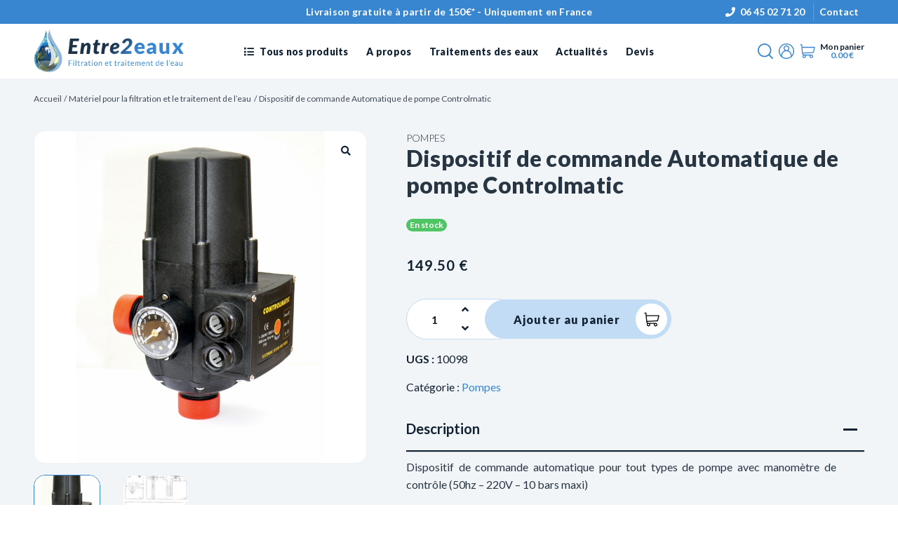

--- FILE ---
content_type: text/html; charset=UTF-8
request_url: https://www.entre2-eaux.com/produit/pompes/dispositif-de-commande-automatique-de-pompe/
body_size: 10454
content:
<!DOCTYPE html>
<html lang="fr-FR">
	<head>
		<meta charset="utf-8">
		<meta http-equiv="X-UA-Compatible" content="IE=edge">
		<meta name="viewport" content="width=device-width, initial-scale=1">
		<title>Automate de commande pour pompe CONTROLMATIC | Entre2-eaux</title>
<meta property="product:price:amount" content="149.5" />
<meta property="product:price:currency" content="EUR" />
<meta name="dc.title" content="Automate de commande pour pompe CONTROLMATIC | Entre2-eaux" />
<meta name="dc.description" content="Dispositif de commande automatique pour tous types de pompe avec manomètre de contrôle (50hz – 220V – 10 bars maxi)" />
<meta name="dc.relation" content="https://www.entre2-eaux.com/produit/pompes/dispositif-de-commande-automatique-de-pompe/" />
<meta name="dc.source" content="https://www.entre2-eaux.com/" />
<meta name="dc.language" content="fr_FR" />
<meta name="description" content="Dispositif de commande automatique pour tous types de pompe avec manomètre de contrôle (50hz – 220V – 10 bars maxi)" />
<meta name="robots" content="index, follow" />
<meta name="googlebot" content="index, follow, max-snippet:-1, max-image-preview:large, max-video-preview:-1" />
<meta name="bingbot" content="index, follow, max-snippet:-1, max-image-preview:large, max-video-preview:-1" />
<link rel="canonical" href="https://www.entre2-eaux.com/produit/pompes/dispositif-de-commande-automatique-de-pompe/" />
<script type="application/ld+json">{"@context" : "https://schema.org","@type" : "Organization","logo": "https:\/\/www.entre2-eaux.com\/wp-content\/uploads\/2015\/12\/logo-entre2eaux.png","name" : "Entre2-Eaux","url" : "https:\/\/www.entre2-eaux.com","contactPoint": [{
					"@type": "ContactPoint",
					"telephone": "+33645027120","contactOption": "TollFree","contactType": "customer support"
				}]}</script>
<meta property="og:url" content="https://www.entre2-eaux.com/produit/pompes/dispositif-de-commande-automatique-de-pompe/" />
<meta property="og:site_name" content="Entre2-eaux" />
<meta property="og:locale" content="fr_FR" />
<meta property="og:type" content="product" />
<meta property="og:title" content="Automate de commande pour pompe CONTROLMATIC | Entre2-eaux" />
<meta property="og:description" content="Dispositif de commande automatique pour tous types de pompe avec manomètre de contrôle (50hz – 220V – 10 bars maxi)" />
<meta property="og:image" content="https://www.entre2-eaux.com/wp-content/uploads/2015/12/controlmatic.jpg" />
<meta property="og:image:secure_url" content="https://www.entre2-eaux.com/wp-content/uploads/2015/12/controlmatic.jpg" />
<meta property="og:image:width" content="600" />
<meta property="og:image:height" content="800" />
<meta property="og:image:alt" content="Dispositif de commande Automatique de pompe Controlmatic - Entre2-eaux" />
<meta name="twitter:card" content="summary" />
<meta name="twitter:title" content="Automate de commande pour pompe CONTROLMATIC | Entre2-eaux" />
<meta name="twitter:description" content="Dispositif de commande automatique pour tous types de pompe avec manomètre de contrôle (50hz – 220V – 10 bars maxi)" />
<meta name="twitter:image" content="https://www.entre2-eaux.com/wp-content/uploads/2015/12/controlmatic.jpg" />
<link rel='dns-prefetch' href='//www.google.com' />
<link rel='dns-prefetch' href='//s.w.org' />
<link rel='stylesheet' id='contact-form-7-css'  href='https://www.entre2-eaux.com/wp-content/plugins/contact-form-7/includes/css/styles.css?ver=5.2' type='text/css' media='all' />
<link rel='stylesheet' id='wc-block-vendors-style-css'  href='https://www.entre2-eaux.com/wp-content/plugins/woocommerce/packages/woocommerce-blocks/build/vendors-style.css?ver=5.1.0' type='text/css' media='all' />
<link rel='stylesheet' id='wc-block-style-css'  href='https://www.entre2-eaux.com/wp-content/plugins/woocommerce/packages/woocommerce-blocks/build/style.css?ver=5.1.0' type='text/css' media='all' />
<link rel='stylesheet' id='photoswipe-css'  href='https://www.entre2-eaux.com/wp-content/plugins/woocommerce/assets/css/photoswipe/photoswipe.min.css?ver=5.4.1' type='text/css' media='all' />
<link rel='stylesheet' id='photoswipe-default-skin-css'  href='https://www.entre2-eaux.com/wp-content/plugins/woocommerce/assets/css/photoswipe/default-skin/default-skin.min.css?ver=5.4.1' type='text/css' media='all' />
<link rel='stylesheet' id='woocommerce-layout-css'  href='https://www.entre2-eaux.com/wp-content/plugins/woocommerce/assets/css/woocommerce-layout.css?ver=5.4.1' type='text/css' media='all' />
<link rel='stylesheet' id='woocommerce-smallscreen-css'  href='https://www.entre2-eaux.com/wp-content/plugins/woocommerce/assets/css/woocommerce-smallscreen.css?ver=5.4.1' type='text/css' media='only screen and (max-width: 768px)' />
<style id='woocommerce-inline-inline-css' type='text/css'>
.woocommerce form .form-row .required { visibility: visible; }
</style>
<link rel='stylesheet' id='aws-style-css'  href='https://www.entre2-eaux.com/wp-content/plugins/advanced-woo-search/assets/css/common.min.css?ver=3.28' type='text/css' media='all' />
<link rel='stylesheet' id='style-site-css'  href='https://www.entre2-eaux.com/wp-content/themes/entre2eaux/assets/css/style.min.css?ver=2.2' type='text/css' media='all' />
<link rel='stylesheet' id='fancybox-css'  href='https://www.entre2-eaux.com/wp-content/themes/entre2eaux/assets/css/jquery.fancybox.min.css?ver=3' type='text/css' media='all' />
<link rel='stylesheet' id='bootstrap-touchspin-css'  href='https://www.entre2-eaux.com/wp-content/themes/entre2eaux/assets/css/jquery.bootstrap-touchspin.min.css?ver=4.3' type='text/css' media='all' />
<link rel='stylesheet' id='custom-en-dur-css'  href='https://www.entre2-eaux.com/wp-content/themes/entre2eaux/assets/css/custom.css?ver=1.0.3' type='text/css' media='all' />
<script type='text/javascript' src='https://www.entre2-eaux.com/wp-includes/js/jquery/jquery.js?ver=1.12.4-wp'></script>
<script type='text/javascript' src='https://www.entre2-eaux.com/wp-includes/js/jquery/jquery-migrate.min.js?ver=1.4.1'></script>
<script type='text/javascript' src='https://www.entre2-eaux.com/wp-content/plugins/woocommerce/assets/js/js-cookie/js.cookie.min.js?ver=2.1.4'></script>
<script type='text/javascript' src='https://www.entre2-eaux.com/wp-content/themes/entre2eaux/assets/js/popper.min.js?ver=2019'></script>
<script type='text/javascript' src='https://www.entre2-eaux.com/wp-content/themes/entre2eaux/assets/bootstrap/js/bootstrap.min.js?ver=4.1.0'></script>
<script type='text/javascript' src='https://www.entre2-eaux.com/wp-content/themes/entre2eaux/assets/js/jquery.fancybox.min.js?ver=3.5.7'></script>
<script type='text/javascript' src='https://www.entre2-eaux.com/wp-content/themes/entre2eaux/assets/slick/slick.min.js?ver=1.8.1'></script>
<script type='text/javascript' src='https://www.entre2-eaux.com/wp-content/themes/entre2eaux/assets/fontawesome/js/all.min.js?ver=5.2'></script>
<script type='text/javascript' src='https://www.entre2-eaux.com/wp-content/themes/entre2eaux/assets/js/scripts.js?ver=1.3'></script>
<link rel='https://api.w.org/' href='https://www.entre2-eaux.com/wp-json/' />
<link rel='shortlink' href='https://www.entre2-eaux.com/?p=177' />
<link rel="alternate" type="application/json+oembed" href="https://www.entre2-eaux.com/wp-json/oembed/1.0/embed?url=https%3A%2F%2Fwww.entre2-eaux.com%2Fproduit%2Fpompes%2Fdispositif-de-commande-automatique-de-pompe%2F" />
<link rel="alternate" type="text/xml+oembed" href="https://www.entre2-eaux.com/wp-json/oembed/1.0/embed?url=https%3A%2F%2Fwww.entre2-eaux.com%2Fproduit%2Fpompes%2Fdispositif-de-commande-automatique-de-pompe%2F&#038;format=xml" />
	<noscript><style>.woocommerce-product-gallery{ opacity: 1 !important; }</style></noscript>
	<style>.breadcrumb {list-style: none;margin:0}.breadcrumb li {margin:0;display:inline;position:relative}.breadcrumb li::after{content:''}.breadcrumb li:last-child::after{display:none}</style>
<script async src='https://www.googletagmanager.com/gtag/js?id=G-4QTT49XKDE'></script>
<script>
window.dataLayer = window.dataLayer || [];
function gtag(){dataLayer.push(arguments);}gtag('js', new Date());
gtag('config', 'UA-21219695-1' , {'allow_display_features': false,});
gtag('config', 'G-4QTT49XKDE');

</script>
	</head>

	<body class="product-template-default single single-product postid-177 theme-entre2eaux woocommerce woocommerce-page woocommerce-no-js">		<header id="header">
			<div class="header-sticky-container">
				<div class="header-banner">
					<div class="header-banner-container">
						<div class="banner-promo">
							<span>Livraison gratuite à partir de 150€* - Uniquement en France</span>
						</div>
						<ul class="navbar-nav banner-contact-info">
							<li class="nav-item">
								<strong><i class="fas fa-phone"></i> <a href="phone:0645027120" target="_blank">06 45 02 71 20</a></strong>
							</li>
							<li class="nav-item">
								<a class="nav-link" href="https://www.entre2-eaux.com/contact/">Contact</a>
							</li>
						</ul>
					</div>
				</div>

				<div class="header-nav">
					<div class="header-nav-container">
						<div class="header-brand">
							<button class="navbar-toggler" type="button" data-toggle="collapse" data-target="#navbar_wrapper" aria-controls="navbar_wrapper" aria-expanded="false" aria-label="Toggle navigation" title="Menu">
								<span></span>
								<span></span>
								<span></span>
								<span></span>
							</button>

							<a class="logo" href="https://www.entre2-eaux.com">
								<img class="img-fluid" src="https://www.entre2-eaux.com/wp-content/themes/entre2eaux/assets/img/logo-entre2eaux.png" alt="Entre2-eaux" />
							</a>
						</div>

						<div class="navbar-container">
							<nav class="navbar-expand-lg navbar-light navbar-custom" role="navigation">
								<div id="navbar_wrapper" class="collapse navbar-collapse" aria-expanded="false">
									<button class="navbar-closer" type="button" data-toggle="collapse" data-target="#navbar_wrapper" aria-controls="navbar_wrapper" aria-expanded="false" aria-label="Replier la navigation" title="Menu"></button>
						
									<div class="nav_content">
										<a class="logo-nav_mob" href="https://www.entre2-eaux.com">
											<img class="img-fluid" src="https://www.entre2-eaux.com/wp-content/themes/entre2eaux/assets/img/logo-entre2eaux.png" alt="Entre2-eaux" />
										</a>

										<ul id="menu-header" class="navbar-nav"><li id="menu-item-2696" class="nav-item menu-item menu-item-type-custom menu-item-object-custom menu-item-has-children dropdown"><a href="#" class="nav-link dropdown-toggle">Tous nos produits</a><button id="toggler-2696" class="dropdown-toggler" type="button" data-toggle="collapse" data-target="#mobCollapsing2696" aria-expanded="false"></button>
<div class="dropdown-submenu collapse dropdown-menu-depth-0" data-depth="0" id="mobCollapsing2696" aria-labelledby="navbarDropdownMenuLink">
<ul class="nav">
<li class="has-submenu dropdown-item" id="dropdown-item-2697"><a href="https://www.entre2-eaux.com/categorie-produit/filtres/" class="nav-link">Filtres</a><button id="toggler-2697" class="dropdown-toggler" type="button" data-toggle="collapse" data-target="#mobCollapsing2697" aria-expanded="false"></button>
	<div class="dropdown-submenu collapse dropdown-menu-depth-1" data-depth="1" id="mobCollapsing2697" aria-labelledby="navbarDropdownMenuLink">
<ul class="nav">
		<li id="menu-item-2701" class="nav-item menu-item menu-item-type-taxonomy menu-item-object-product_cat"><a href="https://www.entre2-eaux.com/categorie-produit/filtres/filtres-charbon-actif/" class="nav-link">Filtres charbon actif</a></li>
		<li id="menu-item-2699" class="nav-item menu-item menu-item-type-taxonomy menu-item-object-product_cat"><a href="https://www.entre2-eaux.com/categorie-produit/filtres/filtres-anti-boues/" class="nav-link">Filtres Anti boues</a></li>
		<li id="menu-item-2700" class="nav-item menu-item menu-item-type-taxonomy menu-item-object-product_cat"><a href="https://www.entre2-eaux.com/categorie-produit/filtres/filtres-anti-nitrates/" class="nav-link">Filtres Anti nitrates</a></li>
		<li id="menu-item-2698" class="nav-item menu-item menu-item-type-taxonomy menu-item-object-product_cat"><a href="https://www.entre2-eaux.com/categorie-produit/filtres/filtre-doulton-ceramique/" class="nav-link">Filtre Doulton Céramique</a></li>
		<li id="menu-item-2702" class="nav-item menu-item menu-item-type-taxonomy menu-item-object-product_cat"><a href="https://www.entre2-eaux.com/categorie-produit/filtres/kit-de-consommation-deau/" class="nav-link">Kit de consommation d&#8217;eau</a></li>
		<li id="menu-item-2703" class="nav-item menu-item menu-item-type-taxonomy menu-item-object-product_cat"><a href="https://www.entre2-eaux.com/categorie-produit/filtres/kit-de-filtration/" class="nav-link">Kit de filtration</a></li>

	
</ul>
</div>
</li>
<li class="has-submenu dropdown-item" id="dropdown-item-2707"><a href="https://www.entre2-eaux.com/categorie-produit/traitement-de-l-eau/" class="nav-link">Traitement de l&#8217;eau</a><button id="toggler-2707" class="dropdown-toggler" type="button" data-toggle="collapse" data-target="#mobCollapsing2707" aria-expanded="false"></button>
	<div class="dropdown-submenu collapse dropdown-menu-depth-1" data-depth="1" id="mobCollapsing2707" aria-labelledby="navbarDropdownMenuLink">
<ul class="nav">
		<li id="menu-item-2708" class="nav-item menu-item menu-item-type-taxonomy menu-item-object-product_cat"><a href="https://www.entre2-eaux.com/categorie-produit/traitement-de-l-eau/bacterie/" class="nav-link">Bactérie</a></li>
		<li id="menu-item-2709" class="nav-item menu-item menu-item-type-taxonomy menu-item-object-product_cat"><a href="https://www.entre2-eaux.com/categorie-produit/traitement-de-l-eau/calcaire/" class="nav-link">Calcaire</a></li>

	
</ul>
</div>
</li>
<li class="dropdown-item" id="dropdown-item-2704"><a href="https://www.entre2-eaux.com/categorie-produit/pompes/" class="nav-link">Pompes</a></li>
<li class="dropdown-item" id="dropdown-item-2711"><a href="https://www.entre2-eaux.com/categorie-produit/economiseur-d-eau/" class="nav-link">Economiseur d&#8217;eau</a></li>
<li class="dropdown-item" id="dropdown-item-2705"><a href="https://www.entre2-eaux.com/categorie-produit/prefiltres-filtration/" class="nav-link">Préfiltres Filtration</a></li>
<li class="dropdown-item" id="dropdown-item-2710"><a href="https://www.entre2-eaux.com/categorie-produit/accessoires/" class="nav-link">Accessoires</a></li>
<li class="dropdown-item" id="dropdown-item-2706"><a href="https://www.entre2-eaux.com/categorie-produit/testeurs-d-eau/" class="nav-link">Testeurs d&#8217;eau</a></li>
<!-- dropdown-submenu -->

</ul>
</div>
</li>
<li id="menu-item-2713" class="nav-item menu-item menu-item-type-post_type menu-item-object-page current-product-parent"><a href="https://www.entre2-eaux.com/presentation/" class="nav-link">A propos</a></li>
<li id="menu-item-2712" class="nav-item menu-item menu-item-type-post_type menu-item-object-page"><a href="https://www.entre2-eaux.com/traitements-des-eaux/" class="nav-link">Traitements des eaux</a></li>
<li id="menu-item-2715" class="nav-item menu-item menu-item-type-post_type menu-item-object-page"><a href="https://www.entre2-eaux.com/en-savoir-plus/" class="nav-link">Actualités</a></li>
<li id="menu-item-2714" class="nav-item menu-item menu-item-type-post_type menu-item-object-page"><a href="https://www.entre2-eaux.com/contact/" class="nav-link">Devis</a></li>
</ul>									</div>
								</div>
							</nav>
						</div>

						<div class="nav-right">
							<a class="btn-search" data-toggle="modal" data-target="#searchModal" title="Chercher">
								<span class="sr-only">Chercher</span>
							</a>

							<a href="https://www.entre2-eaux.com/boutique/mon-compte/" class="btn-account" title="Mon compte">
								<span class="sr-only">Mon compte</span>
							</a>

							<button class="shopping-cart nwww_ajax-auto-refresh" type="button" data-toggle="collapse" data-target="#my-cart" aria-expanded="false" aria-controls="my-cart" title="Voir le panier">
								<span class="cart-label">Mon panier</span><span class="cart-total "><span class="woocommerce-Price-amount amount"><bdi>0.00&nbsp;<span class="woocommerce-Price-currencySymbol">&euro;</span></bdi></span></span>							</button>
						</div>
					</div>
				</div>
			</div>
		</header>

									<div class="breadcrumb-container"><nav aria-label="Fil d&#039;Ariane"><ol class="breadcrumb" itemscope itemtype="https://schema.org/BreadcrumbList"><li class="breadcrumb-item" itemprop="itemListElement" itemscope itemtype="https://schema.org/ListItem"><a itemscope itemtype="http://schema.org/WebPage" itemprop="item" itemid="https://www.entre2-eaux.com/" href="https://www.entre2-eaux.com/"><span itemprop="name">Accueil</span></a><meta itemprop="position" content="1" /></li><li class="breadcrumb-item" itemprop="itemListElement" itemscope itemtype="https://schema.org/ListItem"><a itemscope itemtype="http://schema.org/WebPage" itemprop="item" itemid="https://www.entre2-eaux.com/boutique/" href="https://www.entre2-eaux.com/boutique/"><span itemprop="name">Matériel pour la filtration et le traitement de l&#8217;eau</span></a><meta itemprop="position" content="2" /></li><li class="breadcrumb-item active" aria-current="page" itemprop="itemListElement" itemscope itemtype="https://schema.org/ListItem"><span itemprop="name">Dispositif de commande Automatique de pompe Controlmatic</span><meta itemprop="position" content="3" /></li></ol></nav></div>
					
	<section id="woocommerce">
					<div class="woocommerce-notices-wrapper"></div><div id="product-177" class="product type-product post-177 status-publish first instock product_cat-pompes has-post-thumbnail shipping-taxable purchasable product-type-simple">

	<section class="single-product-wrapper"><div class="container-custom"><div class="row"><div class="product-image-container"><div class="woocommerce-product-gallery woocommerce-product-gallery--with-images woocommerce-product-gallery--columns-4 images" data-columns="4" style="opacity: 0; transition: opacity .25s ease-in-out;">
	<figure class="woocommerce-product-gallery__wrapper">
		<div data-thumb="https://www.entre2-eaux.com/wp-content/uploads/2015/12/controlmatic-100x100.jpg" data-thumb-alt="Dispositif de commande Automatique de pompe Controlmatic - Entre2-eaux" class="woocommerce-product-gallery__image"><a href="https://www.entre2-eaux.com/wp-content/uploads/2015/12/controlmatic.jpg"><img width="600" height="800" src="https://www.entre2-eaux.com/wp-content/uploads/2015/12/controlmatic.jpg" class="wp-post-image" alt="Dispositif de commande Automatique de pompe Controlmatic - Entre2-eaux" title="Commande automatique de pompe Controlmatic" data-caption="" data-src="https://www.entre2-eaux.com/wp-content/uploads/2015/12/controlmatic.jpg" data-large_image="https://www.entre2-eaux.com/wp-content/uploads/2015/12/controlmatic.jpg" data-large_image_width="600" data-large_image_height="800" srcset="https://www.entre2-eaux.com/wp-content/uploads/2015/12/controlmatic.jpg 600w, https://www.entre2-eaux.com/wp-content/uploads/2015/12/controlmatic-300x400.jpg 300w, https://www.entre2-eaux.com/wp-content/uploads/2015/12/controlmatic-225x300.jpg 225w, https://www.entre2-eaux.com/wp-content/uploads/2015/12/controlmatic-450x600.jpg 450w" sizes="(max-width: 600px) 100vw, 600px" /></a></div><div data-thumb="https://www.entre2-eaux.com/wp-content/uploads/2015/12/controlmatic1-100x100.jpg" data-thumb-alt="" class="woocommerce-product-gallery__image"><a href="https://www.entre2-eaux.com/wp-content/uploads/2015/12/controlmatic1.jpg"><img width="600" height="841" src="https://www.entre2-eaux.com/wp-content/uploads/2015/12/controlmatic1-600x841.jpg" class="" alt="" title="controlmatic1" data-caption="" data-src="https://www.entre2-eaux.com/wp-content/uploads/2015/12/controlmatic1.jpg" data-large_image="https://www.entre2-eaux.com/wp-content/uploads/2015/12/controlmatic1.jpg" data-large_image_width="1121" data-large_image_height="1572" srcset="https://www.entre2-eaux.com/wp-content/uploads/2015/12/controlmatic1-600x841.jpg 600w, https://www.entre2-eaux.com/wp-content/uploads/2015/12/controlmatic1-300x421.jpg 300w, https://www.entre2-eaux.com/wp-content/uploads/2015/12/controlmatic1-214x300.jpg 214w, https://www.entre2-eaux.com/wp-content/uploads/2015/12/controlmatic1-730x1024.jpg 730w, https://www.entre2-eaux.com/wp-content/uploads/2015/12/controlmatic1.jpg 1121w" sizes="(max-width: 600px) 100vw, 600px" /></a></div>	</figure></div><!-- #.product-image-container -->
</div>

	<div class="summary entry-summary">
		<div class="product-categories"><span class="item">Pompes</span></div><h1 class="product_title entry-title">Dispositif de commande Automatique de pompe Controlmatic</h1><p class="stock in-stock">En stock</p>

	<p class="price"><span class="woocommerce-Price-amount amount"><bdi>149.50&nbsp;<span class="woocommerce-Price-currencySymbol">&euro;</span></bdi></span></p>
<div class="pa_quantite"><span class="badge badge-secondary quanty"></span><span class="badge badge-secondary quanty"></span></div>
	<form class="cart" action="https://www.entre2-eaux.com/produit/pompes/dispositif-de-commande-automatique-de-pompe/" method="post" enctype='multipart/form-data'>
		
			<div class="quantity">
				<label class="screen-reader-text" for="quantity_6975950a4a905">quantité de Dispositif de commande Automatique de pompe Controlmatic</label>
		<input
			type="number"
			id="quantity_6975950a4a905"
			class="input-text qty text"
			step="1"
			min="1"
			max="100"
			name="quantity"
			value="1"
			title="Qté"
			size="4"
			placeholder=""
			inputmode="numeric" />
			</div>
	
		<button type="submit" name="add-to-cart" value="177" class="single_add_to_cart_button button alt">Ajouter au panier</button>

		<script>jQuery('.single_add_to_cart_button').click( function(){
				gtag('event', 'add_to_cart', {'items': [ {"id":"177","name":"Dispositif de commande Automatique de pompe Controlmatic","list_name":"Dispositif de commande Automatique de pompe Controlmatic","quantity":"$( 'input.qty' ).val() ? $( 'input.qty' ).val() : '1'","price":149.5,"category":"Pompes"} ]});
			});</script>	</form>

	

<div class="sku-wrapper">
	<div class="product_meta">

	
	
		<span class="sku_wrapper">UGS : <span class="sku">10098</span></span>

	
	<span class="posted_in">Catégorie : <a href="https://www.entre2-eaux.com/categorie-produit/pompes/" rel="tag">Pompes</a></span>
	
	
</div>
</div>

<div class="accordion" id="productDescriptions">
	<div class="card">
		<div class="card-header" id="headingOne">
			<button class="collapsed" type="button" data-toggle="collapse" data-target="#collapseOne" aria-expanded="true" aria-controls="collapseOne">
				Description			</button>
		</div>

		<div id="collapseOne" class="collapse show" aria-labelledby="headingOne" data-parent="#productDescriptionsss">
			<div class="card-body">
				<p>Dispositif de commande automatique pour tout types de pompe avec manomètre de contrôle (50hz &#8211; 220V &#8211; 10 bars maxi)</p>
<p>Dès l&#8217;ouverture du robinet, la pompe démarre.<br />
A la fermeture du robinet, la pompe s&#8217;arrête après 3 à 5 secondes.<br />
Cette temporisation évite l&#8217;installation d&#8217;un réservoir.<br />
La pression d&#8217;enclenchement est réglable de 1,5 Bar à 2,8 Bar<br />
Les raccordements d&#8217;entrée et de sortie sont en 1&#8243; soit 26&#215;34<br />
La pompe se branche électriquement directement sur le Controlmatic.<br />
Le Controlmatic se branche électriquement sur la prise secteur.</p>
<p>Le déclenchement de pression de démarrage de la pompe est réglable</p>
<p>réf produit: 10098</p>
<p><span style="font-size: 10pt;"><em>Garantie 12 mois</em></span></p>
			</div>
		</div>
	</div>

			<div class="card">
			<div class="card-header" id="headingTwo">
				<button class="collapsed" type="button" data-toggle="collapse" data-target="#collapseTwo" aria-expanded="true" aria-controls="collapseTwo">
					Fichier PDF à télécharger				</button>
			</div>
			<div id="collapseTwo" class="collapse show" aria-labelledby="headingTwo" data-parent="#productDescriptionsssss">
				<div class="card-body">
											<a href="https://www.entre2-eaux.com/wp-content/uploads/2015/12/controlmatic.pdf" target="_blank" class="btn-outline-primary">
							<i class="fas fa-file-pdf"></i>&nbsp;Controlmatic						</a>
									</div>
			</div>
		</div>
	
	</div>
	</div>

	</div></div></section>
	<section class="up-sells upsells products">
					<h2>Vous aimerez peut-être aussi&hellip;</h2>
		
		<div class="products-list">
			
				<article class="product-card card-woocommerce_product" itemscope itemtype="http://schema.org/Product"><div  class="product-container card-woocommerce_product product type-product post-457 status-publish instock product_cat-accessoires has-post-thumbnail shipping-taxable purchasable product-type-simple">
	<a href="https://www.entre2-eaux.com/produit/accessoires/carte-rechange-controlmatic/" class="woocommerce-LoopProduct-link woocommerce-loop-product__link"><div class="product-flags"></div><div class="product-thumbnail"><img width="300" height="282" src="https://www.entre2-eaux.com/wp-content/uploads/2015/12/carte-electronique-de-rechange-300x282.jpg" class="attachment-woocommerce_thumbnail size-woocommerce_thumbnail" alt="Carte électronique de rechange de controlmatic - Entre2-eaux" srcset="https://www.entre2-eaux.com/wp-content/uploads/2015/12/carte-electronique-de-rechange-300x282.jpg 300w, https://www.entre2-eaux.com/wp-content/uploads/2015/12/carte-electronique-de-rechange-600x564.jpg 600w, https://www.entre2-eaux.com/wp-content/uploads/2015/12/carte-electronique-de-rechange.jpg 638w" sizes="(max-width: 300px) 100vw, 300px" /></div><div class="product-description"><h2 class="woocommerce-loop-product__title">Carte électronique de rechange de controlmatic</h2>
	<span class="price"><span class="woocommerce-Price-amount amount"><bdi>54.00&nbsp;<span class="woocommerce-Price-currencySymbol">&euro;</span></bdi></span></span>
</div></a><a href="?add-to-cart=457" data-quantity="1" class="button product_type_simple add_to_cart_button ajax_add_to_cart" data-product_id="457" data-product_sku="10118" aria-label="Ajouter &ldquo;Carte électronique de rechange de controlmatic&rdquo; à votre panier" rel="nofollow">Ajouter</a><script>
				jQuery('.ajax_add_to_cart').unbind().click( function(){
					gtag('event', 'add_to_cart', {'items': [ {"id":"457","name":"Carte \u00e9lectronique de rechange de controlmatic","list_name":"Carte \u00e9lectronique de rechange de controlmatic","quantity":1,"price":54,"category":"Accessoires"} ]});
				});
			</script></div></article>

			
				<article class="product-card card-woocommerce_product" itemscope itemtype="http://schema.org/Product"><div  class="product-container card-woocommerce_product product type-product post-102 status-publish instock product_cat-pompes has-post-thumbnail shipping-taxable purchasable product-type-simple last-one">
	<a href="https://www.entre2-eaux.com/produit/pompes/pompe-immergee-aquason-304-m-al/" class="woocommerce-LoopProduct-link woocommerce-loop-product__link"><div class="product-flags"></div><div class="product-thumbnail"><img width="300" height="300" src="https://www.entre2-eaux.com/wp-content/uploads/2015/12/pompe-immergee-aquason-304-m-al-salmson-300x300.jpg" class="attachment-woocommerce_thumbnail size-woocommerce_thumbnail" alt="Pompe immergée Aquason 304 M AL Salmson - Entre2-eaux" srcset="https://www.entre2-eaux.com/wp-content/uploads/2015/12/pompe-immergee-aquason-304-m-al-salmson-300x300.jpg 300w, https://www.entre2-eaux.com/wp-content/uploads/2015/12/pompe-immergee-aquason-304-m-al-salmson-100x100.jpg 100w, https://www.entre2-eaux.com/wp-content/uploads/2015/12/pompe-immergee-aquason-304-m-al-salmson-600x600.jpg 600w, https://www.entre2-eaux.com/wp-content/uploads/2015/12/pompe-immergee-aquason-304-m-al-salmson-150x150.jpg 150w, https://www.entre2-eaux.com/wp-content/uploads/2015/12/pompe-immergee-aquason-304-m-al-salmson.jpg 800w" sizes="(max-width: 300px) 100vw, 300px" /></div><div class="product-description"><h2 class="woocommerce-loop-product__title">Pompe immergée Aquason 304 M AL Wilo Salmson pour aspiration Flottante</h2>
	<span class="price"><span class="woocommerce-Price-amount amount"><bdi>1 000.00&nbsp;<span class="woocommerce-Price-currencySymbol">&euro;</span></bdi></span></span>
</div></a><a href="?add-to-cart=102" data-quantity="1" class="button product_type_simple add_to_cart_button ajax_add_to_cart" data-product_id="102" data-product_sku="10096" aria-label="Ajouter &ldquo;Pompe immergée Aquason 304 M AL Wilo Salmson pour aspiration Flottante&rdquo; à votre panier" rel="nofollow">Ajouter</a><script>
				jQuery('.ajax_add_to_cart').unbind().click( function(){
					gtag('event', 'add_to_cart', {'items': [ {"id":"102","name":"Pompe immerg\u00e9e Aquason 304 M AL Wilo Salmson pour aspiration Flottante","list_name":"Pompe immerg\u00e9e Aquason 304 M AL Wilo Salmson pour aspiration Flottante","quantity":1,"price":1000,"category":"Pompes"} ]});
				});
			</script></div></article>

			
				<article class="product-card card-woocommerce_product" itemscope itemtype="http://schema.org/Product"><div  class="product-container card-woocommerce_product product type-product post-175 status-publish last instock product_cat-pompes has-post-thumbnail shipping-taxable purchasable product-type-simple last-one">
	<a href="https://www.entre2-eaux.com/produit/pompes/pompe-de-surface-springson-204m/" class="woocommerce-LoopProduct-link woocommerce-loop-product__link"><div class="product-flags"></div><div class="product-thumbnail"><img width="223" height="227" src="https://www.entre2-eaux.com/wp-content/uploads/2015/12/claris_home-a.jpg" class="attachment-woocommerce_thumbnail size-woocommerce_thumbnail" alt="Pompe Claris Home" /></div><div class="product-description"><h2 class="woocommerce-loop-product__title">Pompe de surface CLARIS HOME A 204 Wilo Salmson</h2>
	<span class="price"><span class="woocommerce-Price-amount amount"><bdi>687.00&nbsp;<span class="woocommerce-Price-currencySymbol">&euro;</span></bdi></span></span>
</div></a><a href="?add-to-cart=175" data-quantity="1" class="button product_type_simple add_to_cart_button ajax_add_to_cart" data-product_id="175" data-product_sku="10094" aria-label="Ajouter &ldquo;Pompe de surface CLARIS HOME A 204 Wilo Salmson&rdquo; à votre panier" rel="nofollow">Ajouter</a><script>
				jQuery('.ajax_add_to_cart').unbind().click( function(){
					gtag('event', 'add_to_cart', {'items': [ {"id":"175","name":"Pompe de surface CLARIS HOME A 204 Wilo Salmson","list_name":"Pompe de surface CLARIS HOME A 204 Wilo Salmson","quantity":1,"price":687,"category":"Pompes"} ]});
				});
			</script></div></article>

			
		</div>
	</section>

	</div>

<script >
window._paq = window._paq || []; window._paq.push(["setEcommerceView","10098","Dispositif de commande Automatique de pompe Controlmatic",["Pompes"],"149.5"]);
</script>
			</section>


		<section id="reassurance">
			<div class="container-custom">
				<div class="reassurance-items">
					<div class="item shipping">
						<div class="icon">
							<img src="https://www.entre2-eaux.com/wp-content/uploads/2020/10/truck.svg" class="img-fluid" alt="" />						</div>

						<div class="text">
							<span class="title">Livraison</span>							<p>Livraison à domicile ou en point relais<br />
<strong>Livraison offerte dès 150 euros d&#8217;achat*</strong></p>
<p><small><em>* Pour toute livraison en point relais (via Mondial Relay) en France métropolitaine suivant le poids et le quantitatif.</em></small></p>
						</div>
					</div>

					<div class="item payment">
						<div class="icon">
							<img src="https://www.entre2-eaux.com/wp-content/uploads/2020/10/pay.svg" class="img-fluid" alt="" />						</div>

						<div class="text">
							<span class="title">Paiement sécurisé</span>							<p>Par Carte Bancaire, ou via PayPal</p>
<p><img class="img-fluid" src="https://www.entre2-eaux.com/wp-content/uploads/2023/01/all-payements-logos.png" alt="" width="225" height="50" /></p>
						</div>
					</div>

					<div class="item contact">
						<div class="icon">
							<img src="https://www.entre2-eaux.com/wp-content/uploads/2020/10/phone.svg" class="img-fluid" alt="" />						</div>

						<div class="text">
							<span class="title">Une question ?</span>							<p>Contactez-nous au <strong><a href="tel:0645027120">06 45 02 71 20</a></strong><br />
ou directement par <a href="https://www.entre2-eaux.com/contact/">notre formulaire</a></p>
						</div>
					</div>
				</div>
			</div>
		</section>


		<footer id="footer">
			<div class="container-custom">
				<div class="row">
					<div class="footer-block-logo">
						<a class="logo-footer" href="https://www.entre2-eaux.com">
							<img class="img-fluid" src="https://www.entre2-eaux.com/wp-content/themes/entre2eaux/assets/img/logo-entre2eaux-white.png" alt="Entre2-eaux" />
						</a>
													<p>Entre2-eaux vous conseille et commercialise du matériel et des fournitures pour la filtration et le traitement de votre eau : eau de pluie, eau de puits ou eau de ville.</p>
											</div>

					<div class="footer-block">
						<strong class="title">Contactez-nous</strong>
						<address>
															<p><strong>Entre2-Eaux</strong><br />
1 Rue Saint-Exupéry<br />
63 800 COURNON D'AUVERGNE</p>
							
							<p>
																	<strong class="phone d-block"><a href="phone:0645027120">06 45 02 71 20</a></strong>
								
																	<strong class="fax d-block"><a href="fax:"></a></strong>
															</p>

							<p><a class="email" href="mailto:cont&#97;&#99;&#116;&#64;en&#116;&#114;&#101;2-eau&#120;.&#99;o&#109;">co&#110;t&#97;c&#116;&#64;en&#116;&#114;&#101;&#50;&#45;ea&#117;x&#46;&#99;o&#109;</a></p>
						</address>
						<a href="https://www.entre2-eaux.com/contact/" class="btn-secondary">Contact</a>
					</div>

																		<div class="footer-block">
								<strong class="title">Informations</strong>

																	<ul class="nav flex-column">
																					<li class="nav-item"><a class="nav-link" href="https://www.entre2-eaux.com/presentation/">A propos d'Entre2-eaux</a></li>
																					<li class="nav-item"><a class="nav-link" href="https://www.entre2-eaux.com/en-savoir-plus/">Dernières actualités</a></li>
																					<li class="nav-item"><a class="nav-link" href="https://www.entre2-eaux.com/traitements-des-eaux/eaux-de-ville/">Traitement de l'eau de ville</a></li>
																					<li class="nav-item"><a class="nav-link" href="https://www.entre2-eaux.com/traitements-des-eaux/eau-de-pluie/">Traitement de l'eau de pluie</a></li>
																					<li class="nav-item"><a class="nav-link" href="https://www.entre2-eaux.com/traitements-des-eaux/eau-de-puits/">Traitement de l'eau de puits</a></li>
																					<li class="nav-item"><a class="nav-link" href="https://www.entre2-eaux.com/professionnels/">Espace professionnels</a></li>
																					<li class="nav-item"><a class="nav-link" href="https://www.entre2-eaux.com/contact/">Contactez-nous</a></li>
																			</ul>
															</div>
													<div class="footer-block">
								<strong class="title">Mon compte</strong>

																	<ul class="nav flex-column">
																					<li class="nav-item"><a class="nav-link" href="https://www.entre2-eaux.com/boutique/mon-compte/">Mes commandes</a></li>
																					<li class="nav-item"><a class="nav-link" href="https://www.entre2-eaux.com/boutique/mon-compte/edit-account/">Modifier mes informations</a></li>
																					<li class="nav-item"><a class="nav-link" href="https://www.entre2-eaux.com/conditions-generales-vente/">Conditions générales de vente</a></li>
																					<li class="nav-item"><a class="nav-link" href="https://www.entre2-eaux.com/droits-de-retractation-et-retours-produits/">Retour produits</a></li>
																			</ul>
															</div>
															</div>

				<div class="row footer-outer">
					<div class="col-sm-6 col-lg-3">
						<p><small>© Copyright 2020 Entre2-eaux</small></p>
					</div>

					<div class="col-lg-6 footer_after-center">
						<ul class="nav justify-content-center">
							<li class="nav-item">
								<a class="nav-link" href="https://www.entre2-eaux.com/mentions-legales/" title="">Mentions légales</a>
							</li>
							<li class="nav-item">
								<a class="nav-link" href="https://www.entre2-eaux.com/conditions-generales-vente/" title="">Conditions Générales de vente</a>
							</li>
						</ul>
					</div>

					<div class="col-sm-6 col-lg-3">
											</div>
				</div>
			</div>
		</footer>

		<div class="collapse" id="my-cart">
			
		<button class="btn_hide-closer" rel="nofollow" data-toggle="collapse" href="#blockcart_list" role="button" aria-expanded="true" aria-controls="my-cart"></button>
		<div class="blockcart-header">
			<span class="cart-label">Mon panier</span>
			<button class="blockcart-closer close" rel="nofollow" data-toggle="collapse" href="#blockcart_list" role="button" aria-expanded="true" aria-controls="my-cart"></button>
		</div>
		<a href="https://www.entre2-eaux.com/boutique/panier/" class="btn btn-primary shopping-cart wpc_ajax-auto-refresh" title="Voir le panier">Commander</a><em class="d-block p-2">Votre panier est vide</em>
			<div class="cart-total">
				<span class="label">Total</span>
				<span class="value"><span class="woocommerce-Price-amount amount"><bdi>0.00&nbsp;<span class="woocommerce-Price-currencySymbol">&euro;</span></bdi></span></span>
			</div><a href="https://www.entre2-eaux.com/boutique/panier/" class="btn btn-primary shopping-cart wpc_ajax-auto-refresh" title="Voir le panier">Commander</a>		</div>

		<div class="modal fade" id="searchModal" tabindex="-1" role="dialog" aria-labelledby="exampleModalLabel" aria-hidden="true">
			<div class="modal-dialog modal-dialog-centered" role="document">
				<div class="modal-content">
					<div class="modal-header">
						<strong class="modal-title" id="exampleModalLabel">Chercher</strong>
						<button type="button" class="close" data-dismiss="modal" aria-label="Close">
							<span aria-hidden="true">&times;</span>
						</button>
					</div>

					<div class="modal-body">
						<div class="aws-container" data-url="/?wc-ajax=aws_action" data-siteurl="https://www.entre2-eaux.com" data-lang="fr" data-show-loader="true" data-show-more="true" data-show-page="true" data-ajax-search="true" data-show-clear="true" data-mobile-screen="false" data-use-analytics="false" data-min-chars="1" data-buttons-order="2" data-timeout="300" data-is-mobile="false" data-page-id="177" data-tax="" ><form class="aws-search-form" action="https://www.entre2-eaux.com/" method="get" role="search" ><div class="aws-wrapper"><label class="aws-search-label" for="6975950a58ea0">Mots-clés...</label><input type="search" name="s" id="6975950a58ea0" value="" class="aws-search-field" placeholder="Mots-clés..." autocomplete="off" /><input type="hidden" name="post_type" value="product"><input type="hidden" name="type_aws" value="true"><input type="hidden" name="lang" value="fr"><div class="aws-search-clear"><span>×</span></div><div class="aws-loader"></div></div><div class="aws-search-btn aws-form-btn"><span class="aws-search-btn_icon"><svg focusable="false" xmlns="http://www.w3.org/2000/svg" viewBox="0 0 24 24" width="24px"><path d="M15.5 14h-.79l-.28-.27C15.41 12.59 16 11.11 16 9.5 16 5.91 13.09 3 9.5 3S3 5.91 3 9.5 5.91 16 9.5 16c1.61 0 3.09-.59 4.23-1.57l.27.28v.79l5 4.99L20.49 19l-4.99-5zm-6 0C7.01 14 5 11.99 5 9.5S7.01 5 9.5 5 14 7.01 14 9.5 11.99 14 9.5 14z"></path></svg></span></div></form></div>					</div>
				</div>
			</div>
		</div>

		
		<!-- Matomo --><script >
var _paq = window._paq = window._paq || [];
_paq.push(['trackPageView']);_paq.push(['enableLinkTracking']);_paq.push(['alwaysUseSendBeacon']);_paq.push(['setTrackerUrl', "\/\/www.entre2-eaux.com\/wp-content\/plugins\/matomo\/app\/matomo.php"]);_paq.push(['setSiteId', '1']);var d=document, g=d.createElement('script'), s=d.getElementsByTagName('script')[0];
g.type='text/javascript'; g.async=true; g.src="\/\/www.entre2-eaux.com\/wp-content\/uploads\/matomo\/matomo.js"; s.parentNode.insertBefore(g,s);
</script>
<!-- End Matomo Code --><script type="application/ld+json">{"@context":"https:\/\/schema.org\/","@type":"Product","@id":"https:\/\/www.entre2-eaux.com\/produit\/pompes\/dispositif-de-commande-automatique-de-pompe\/#product","name":"Dispositif de commande Automatique de pompe Controlmatic","url":"https:\/\/www.entre2-eaux.com\/produit\/pompes\/dispositif-de-commande-automatique-de-pompe\/","description":"Dispositif de commande automatique pour tout types de pompe avec manom\u00e8tre de contr\u00f4le (50hz - 220V - 10 bars maxi)\r\n\r\nD\u00e8s l'ouverture du robinet, la pompe d\u00e9marre.\r\nA la fermeture du robinet, la pompe s'arr\u00eate apr\u00e8s 3 \u00e0 5 secondes.\r\nCette temporisation \u00e9vite l'installation d'un r\u00e9servoir.\r\nLa pression d'enclenchement est r\u00e9glable de 1,5 Bar \u00e0 2,8 Bar\r\nLes raccordements d'entr\u00e9e et de sortie sont en 1\" soit 26x34\r\nLa pompe se branche \u00e9lectriquement directement sur le Controlmatic.\r\nLe Controlmatic se branche \u00e9lectriquement sur la prise secteur.\r\n\r\nLe d\u00e9clenchement de pression de d\u00e9marrage de la pompe est r\u00e9glable\r\n\r\nr\u00e9f produit: 10098\r\n\r\nGarantie 12 mois","image":"https:\/\/www.entre2-eaux.com\/wp-content\/uploads\/2015\/12\/controlmatic.jpg","sku":"10098","offers":[{"@type":"Offer","price":"149.50","priceValidUntil":"2027-12-31","priceSpecification":{"price":"149.50","priceCurrency":"EUR","valueAddedTaxIncluded":"false"},"priceCurrency":"EUR","availability":"http:\/\/schema.org\/InStock","url":"https:\/\/www.entre2-eaux.com\/produit\/pompes\/dispositif-de-commande-automatique-de-pompe\/","seller":{"@type":"Organization","name":"Entre2-eaux","url":"https:\/\/www.entre2-eaux.com"}}]}</script>
<div class="pswp" tabindex="-1" role="dialog" aria-hidden="true">
	<div class="pswp__bg"></div>
	<div class="pswp__scroll-wrap">
		<div class="pswp__container">
			<div class="pswp__item"></div>
			<div class="pswp__item"></div>
			<div class="pswp__item"></div>
		</div>
		<div class="pswp__ui pswp__ui--hidden">
			<div class="pswp__top-bar">
				<div class="pswp__counter"></div>
				<button class="pswp__button pswp__button--close" aria-label="Fermer (Echap)"></button>
				<button class="pswp__button pswp__button--share" aria-label="Partagez"></button>
				<button class="pswp__button pswp__button--fs" aria-label="Basculer en plein écran"></button>
				<button class="pswp__button pswp__button--zoom" aria-label="Zoomer/Dézoomer"></button>
				<div class="pswp__preloader">
					<div class="pswp__preloader__icn">
						<div class="pswp__preloader__cut">
							<div class="pswp__preloader__donut"></div>
						</div>
					</div>
				</div>
			</div>
			<div class="pswp__share-modal pswp__share-modal--hidden pswp__single-tap">
				<div class="pswp__share-tooltip"></div>
			</div>
			<button class="pswp__button pswp__button--arrow--left" aria-label="Précédent (flèche  gauche)"></button>
			<button class="pswp__button pswp__button--arrow--right" aria-label="Suivant (flèche droite)"></button>
			<div class="pswp__caption">
				<div class="pswp__caption__center"></div>
			</div>
		</div>
	</div>
</div>
	<script type="text/javascript">
		(function () {
			var c = document.body.className;
			c = c.replace(/woocommerce-no-js/, 'woocommerce-js');
			document.body.className = c;
		})();
	</script>
	<script type='text/javascript'>
/* <![CDATA[ */
var wpcf7 = {"apiSettings":{"root":"https:\/\/www.entre2-eaux.com\/wp-json\/contact-form-7\/v1","namespace":"contact-form-7\/v1"}};
/* ]]> */
</script>
<script type='text/javascript' src='https://www.entre2-eaux.com/wp-content/plugins/contact-form-7/includes/js/scripts.js?ver=5.2'></script>
<script type='text/javascript' src='https://www.entre2-eaux.com/wp-content/plugins/woocommerce/assets/js/jquery-blockui/jquery.blockUI.min.js?ver=2.70'></script>
<script type='text/javascript'>
/* <![CDATA[ */
var wc_add_to_cart_params = {"ajax_url":"\/wp-admin\/admin-ajax.php","wc_ajax_url":"\/?wc-ajax=%%endpoint%%","i18n_view_cart":"Voir le panier","cart_url":"https:\/\/www.entre2-eaux.com\/boutique\/panier\/","is_cart":"","cart_redirect_after_add":"no"};
/* ]]> */
</script>
<script type='text/javascript' src='https://www.entre2-eaux.com/wp-content/plugins/woocommerce/assets/js/frontend/add-to-cart.min.js?ver=5.4.1'></script>
<script type='text/javascript' src='https://www.entre2-eaux.com/wp-content/plugins/woocommerce/assets/js/zoom/jquery.zoom.min.js?ver=1.7.21'></script>
<script type='text/javascript' src='https://www.entre2-eaux.com/wp-content/plugins/woocommerce/assets/js/flexslider/jquery.flexslider.min.js?ver=2.7.2'></script>
<script type='text/javascript' src='https://www.entre2-eaux.com/wp-content/plugins/woocommerce/assets/js/photoswipe/photoswipe.min.js?ver=4.1.1'></script>
<script type='text/javascript' src='https://www.entre2-eaux.com/wp-content/plugins/woocommerce/assets/js/photoswipe/photoswipe-ui-default.min.js?ver=4.1.1'></script>
<script type='text/javascript'>
/* <![CDATA[ */
var wc_single_product_params = {"i18n_required_rating_text":"Veuillez s\u00e9lectionner une note","review_rating_required":"no","flexslider":{"rtl":false,"animation":"slide","smoothHeight":true,"directionNav":false,"controlNav":"thumbnails","slideshow":false,"animationSpeed":500,"animationLoop":false,"allowOneSlide":false},"zoom_enabled":"1","zoom_options":[],"photoswipe_enabled":"1","photoswipe_options":{"shareEl":false,"closeOnScroll":false,"history":false,"hideAnimationDuration":0,"showAnimationDuration":0},"flexslider_enabled":"1"};
/* ]]> */
</script>
<script type='text/javascript' src='https://www.entre2-eaux.com/wp-content/plugins/woocommerce/assets/js/frontend/single-product.min.js?ver=5.4.1'></script>
<script type='text/javascript'>
/* <![CDATA[ */
var woocommerce_params = {"ajax_url":"\/wp-admin\/admin-ajax.php","wc_ajax_url":"\/?wc-ajax=%%endpoint%%"};
/* ]]> */
</script>
<script type='text/javascript' src='https://www.entre2-eaux.com/wp-content/plugins/woocommerce/assets/js/frontend/woocommerce.min.js?ver=5.4.1'></script>
<script type='text/javascript'>
/* <![CDATA[ */
var wc_cart_fragments_params = {"ajax_url":"\/wp-admin\/admin-ajax.php","wc_ajax_url":"\/?wc-ajax=%%endpoint%%","cart_hash_key":"wc_cart_hash_be255ceb081d10fd9d17e2bfdd15bd58","fragment_name":"wc_fragments_be255ceb081d10fd9d17e2bfdd15bd58","request_timeout":"5000"};
/* ]]> */
</script>
<script type='text/javascript' src='https://www.entre2-eaux.com/wp-content/plugins/woocommerce/assets/js/frontend/cart-fragments.min.js?ver=5.4.1'></script>
<script type='text/javascript'>
/* <![CDATA[ */
var aws_vars = {"sale":"Sale!","sku":"SKU: ","showmore":"Voir tous les r\u00e9sultats","noresults":"Aucun produit n'a \u00e9t\u00e9 trouv\u00e9"};
/* ]]> */
</script>
<script type='text/javascript' src='https://www.entre2-eaux.com/wp-content/plugins/advanced-woo-search/assets/js/common.min.js?ver=3.28'></script>
<script type='text/javascript' src='https://www.google.com/recaptcha/api.js?render=6Ld5hr4UAAAAAMi40dgRxGFWGp7ypfQdqeW2jaTB&#038;ver=3.0'></script>
<script type='text/javascript'>
/* <![CDATA[ */
var wpcf7_recaptcha = {"sitekey":"6Ld5hr4UAAAAAMi40dgRxGFWGp7ypfQdqeW2jaTB","actions":{"homepage":"homepage","contactform":"contactform"}};
/* ]]> */
</script>
<script type='text/javascript' src='https://www.entre2-eaux.com/wp-content/plugins/contact-form-7/modules/recaptcha/script.js?ver=5.2'></script>
<script type='text/javascript' src='https://www.entre2-eaux.com/wp-content/themes/entre2eaux/assets/js/jquery.bootstrap-touchspin.min.js?ver=4.3'></script>
<script type='text/javascript'>
/* <![CDATA[ */
var ajaxurl_nwwwrefreshcart = "https:\/\/www.entre2-eaux.com\/wp-admin\/admin-ajax.php";
var ajaxurl_nwwwrefreshcart_data = "https:\/\/www.entre2-eaux.com\/wp-admin\/admin-ajax.php";
/* ]]> */
</script>
<script type='text/javascript' src='https://www.entre2-eaux.com/wp-content/themes/entre2eaux/assets/js/ajax-refreshcart.js?ver=1.0'></script>
<script type='text/javascript'>
/* <![CDATA[ */
var seopressAjaxAnalytics = {"seopress_nonce":"295c5011a9","seopress_analytics":"https:\/\/www.entre2-eaux.com\/wp-admin\/admin-ajax.php"};
/* ]]> */
</script>
<script type='text/javascript' src='https://www.entre2-eaux.com/wp-content/plugins/wp-seopress/assets/js/seopress-analytics.min.js?ver=4.3.0.2'></script>
<script type='text/javascript' src='https://www.entre2-eaux.com/wp-includes/js/wp-embed.min.js?ver=5.4.2'></script>
	</body>
</html>

--- FILE ---
content_type: text/html; charset=utf-8
request_url: https://www.google.com/recaptcha/api2/anchor?ar=1&k=6Ld5hr4UAAAAAMi40dgRxGFWGp7ypfQdqeW2jaTB&co=aHR0cHM6Ly93d3cuZW50cmUyLWVhdXguY29tOjQ0Mw..&hl=en&v=PoyoqOPhxBO7pBk68S4YbpHZ&size=invisible&anchor-ms=20000&execute-ms=30000&cb=sv5xhkjb2e50
body_size: 48703
content:
<!DOCTYPE HTML><html dir="ltr" lang="en"><head><meta http-equiv="Content-Type" content="text/html; charset=UTF-8">
<meta http-equiv="X-UA-Compatible" content="IE=edge">
<title>reCAPTCHA</title>
<style type="text/css">
/* cyrillic-ext */
@font-face {
  font-family: 'Roboto';
  font-style: normal;
  font-weight: 400;
  font-stretch: 100%;
  src: url(//fonts.gstatic.com/s/roboto/v48/KFO7CnqEu92Fr1ME7kSn66aGLdTylUAMa3GUBHMdazTgWw.woff2) format('woff2');
  unicode-range: U+0460-052F, U+1C80-1C8A, U+20B4, U+2DE0-2DFF, U+A640-A69F, U+FE2E-FE2F;
}
/* cyrillic */
@font-face {
  font-family: 'Roboto';
  font-style: normal;
  font-weight: 400;
  font-stretch: 100%;
  src: url(//fonts.gstatic.com/s/roboto/v48/KFO7CnqEu92Fr1ME7kSn66aGLdTylUAMa3iUBHMdazTgWw.woff2) format('woff2');
  unicode-range: U+0301, U+0400-045F, U+0490-0491, U+04B0-04B1, U+2116;
}
/* greek-ext */
@font-face {
  font-family: 'Roboto';
  font-style: normal;
  font-weight: 400;
  font-stretch: 100%;
  src: url(//fonts.gstatic.com/s/roboto/v48/KFO7CnqEu92Fr1ME7kSn66aGLdTylUAMa3CUBHMdazTgWw.woff2) format('woff2');
  unicode-range: U+1F00-1FFF;
}
/* greek */
@font-face {
  font-family: 'Roboto';
  font-style: normal;
  font-weight: 400;
  font-stretch: 100%;
  src: url(//fonts.gstatic.com/s/roboto/v48/KFO7CnqEu92Fr1ME7kSn66aGLdTylUAMa3-UBHMdazTgWw.woff2) format('woff2');
  unicode-range: U+0370-0377, U+037A-037F, U+0384-038A, U+038C, U+038E-03A1, U+03A3-03FF;
}
/* math */
@font-face {
  font-family: 'Roboto';
  font-style: normal;
  font-weight: 400;
  font-stretch: 100%;
  src: url(//fonts.gstatic.com/s/roboto/v48/KFO7CnqEu92Fr1ME7kSn66aGLdTylUAMawCUBHMdazTgWw.woff2) format('woff2');
  unicode-range: U+0302-0303, U+0305, U+0307-0308, U+0310, U+0312, U+0315, U+031A, U+0326-0327, U+032C, U+032F-0330, U+0332-0333, U+0338, U+033A, U+0346, U+034D, U+0391-03A1, U+03A3-03A9, U+03B1-03C9, U+03D1, U+03D5-03D6, U+03F0-03F1, U+03F4-03F5, U+2016-2017, U+2034-2038, U+203C, U+2040, U+2043, U+2047, U+2050, U+2057, U+205F, U+2070-2071, U+2074-208E, U+2090-209C, U+20D0-20DC, U+20E1, U+20E5-20EF, U+2100-2112, U+2114-2115, U+2117-2121, U+2123-214F, U+2190, U+2192, U+2194-21AE, U+21B0-21E5, U+21F1-21F2, U+21F4-2211, U+2213-2214, U+2216-22FF, U+2308-230B, U+2310, U+2319, U+231C-2321, U+2336-237A, U+237C, U+2395, U+239B-23B7, U+23D0, U+23DC-23E1, U+2474-2475, U+25AF, U+25B3, U+25B7, U+25BD, U+25C1, U+25CA, U+25CC, U+25FB, U+266D-266F, U+27C0-27FF, U+2900-2AFF, U+2B0E-2B11, U+2B30-2B4C, U+2BFE, U+3030, U+FF5B, U+FF5D, U+1D400-1D7FF, U+1EE00-1EEFF;
}
/* symbols */
@font-face {
  font-family: 'Roboto';
  font-style: normal;
  font-weight: 400;
  font-stretch: 100%;
  src: url(//fonts.gstatic.com/s/roboto/v48/KFO7CnqEu92Fr1ME7kSn66aGLdTylUAMaxKUBHMdazTgWw.woff2) format('woff2');
  unicode-range: U+0001-000C, U+000E-001F, U+007F-009F, U+20DD-20E0, U+20E2-20E4, U+2150-218F, U+2190, U+2192, U+2194-2199, U+21AF, U+21E6-21F0, U+21F3, U+2218-2219, U+2299, U+22C4-22C6, U+2300-243F, U+2440-244A, U+2460-24FF, U+25A0-27BF, U+2800-28FF, U+2921-2922, U+2981, U+29BF, U+29EB, U+2B00-2BFF, U+4DC0-4DFF, U+FFF9-FFFB, U+10140-1018E, U+10190-1019C, U+101A0, U+101D0-101FD, U+102E0-102FB, U+10E60-10E7E, U+1D2C0-1D2D3, U+1D2E0-1D37F, U+1F000-1F0FF, U+1F100-1F1AD, U+1F1E6-1F1FF, U+1F30D-1F30F, U+1F315, U+1F31C, U+1F31E, U+1F320-1F32C, U+1F336, U+1F378, U+1F37D, U+1F382, U+1F393-1F39F, U+1F3A7-1F3A8, U+1F3AC-1F3AF, U+1F3C2, U+1F3C4-1F3C6, U+1F3CA-1F3CE, U+1F3D4-1F3E0, U+1F3ED, U+1F3F1-1F3F3, U+1F3F5-1F3F7, U+1F408, U+1F415, U+1F41F, U+1F426, U+1F43F, U+1F441-1F442, U+1F444, U+1F446-1F449, U+1F44C-1F44E, U+1F453, U+1F46A, U+1F47D, U+1F4A3, U+1F4B0, U+1F4B3, U+1F4B9, U+1F4BB, U+1F4BF, U+1F4C8-1F4CB, U+1F4D6, U+1F4DA, U+1F4DF, U+1F4E3-1F4E6, U+1F4EA-1F4ED, U+1F4F7, U+1F4F9-1F4FB, U+1F4FD-1F4FE, U+1F503, U+1F507-1F50B, U+1F50D, U+1F512-1F513, U+1F53E-1F54A, U+1F54F-1F5FA, U+1F610, U+1F650-1F67F, U+1F687, U+1F68D, U+1F691, U+1F694, U+1F698, U+1F6AD, U+1F6B2, U+1F6B9-1F6BA, U+1F6BC, U+1F6C6-1F6CF, U+1F6D3-1F6D7, U+1F6E0-1F6EA, U+1F6F0-1F6F3, U+1F6F7-1F6FC, U+1F700-1F7FF, U+1F800-1F80B, U+1F810-1F847, U+1F850-1F859, U+1F860-1F887, U+1F890-1F8AD, U+1F8B0-1F8BB, U+1F8C0-1F8C1, U+1F900-1F90B, U+1F93B, U+1F946, U+1F984, U+1F996, U+1F9E9, U+1FA00-1FA6F, U+1FA70-1FA7C, U+1FA80-1FA89, U+1FA8F-1FAC6, U+1FACE-1FADC, U+1FADF-1FAE9, U+1FAF0-1FAF8, U+1FB00-1FBFF;
}
/* vietnamese */
@font-face {
  font-family: 'Roboto';
  font-style: normal;
  font-weight: 400;
  font-stretch: 100%;
  src: url(//fonts.gstatic.com/s/roboto/v48/KFO7CnqEu92Fr1ME7kSn66aGLdTylUAMa3OUBHMdazTgWw.woff2) format('woff2');
  unicode-range: U+0102-0103, U+0110-0111, U+0128-0129, U+0168-0169, U+01A0-01A1, U+01AF-01B0, U+0300-0301, U+0303-0304, U+0308-0309, U+0323, U+0329, U+1EA0-1EF9, U+20AB;
}
/* latin-ext */
@font-face {
  font-family: 'Roboto';
  font-style: normal;
  font-weight: 400;
  font-stretch: 100%;
  src: url(//fonts.gstatic.com/s/roboto/v48/KFO7CnqEu92Fr1ME7kSn66aGLdTylUAMa3KUBHMdazTgWw.woff2) format('woff2');
  unicode-range: U+0100-02BA, U+02BD-02C5, U+02C7-02CC, U+02CE-02D7, U+02DD-02FF, U+0304, U+0308, U+0329, U+1D00-1DBF, U+1E00-1E9F, U+1EF2-1EFF, U+2020, U+20A0-20AB, U+20AD-20C0, U+2113, U+2C60-2C7F, U+A720-A7FF;
}
/* latin */
@font-face {
  font-family: 'Roboto';
  font-style: normal;
  font-weight: 400;
  font-stretch: 100%;
  src: url(//fonts.gstatic.com/s/roboto/v48/KFO7CnqEu92Fr1ME7kSn66aGLdTylUAMa3yUBHMdazQ.woff2) format('woff2');
  unicode-range: U+0000-00FF, U+0131, U+0152-0153, U+02BB-02BC, U+02C6, U+02DA, U+02DC, U+0304, U+0308, U+0329, U+2000-206F, U+20AC, U+2122, U+2191, U+2193, U+2212, U+2215, U+FEFF, U+FFFD;
}
/* cyrillic-ext */
@font-face {
  font-family: 'Roboto';
  font-style: normal;
  font-weight: 500;
  font-stretch: 100%;
  src: url(//fonts.gstatic.com/s/roboto/v48/KFO7CnqEu92Fr1ME7kSn66aGLdTylUAMa3GUBHMdazTgWw.woff2) format('woff2');
  unicode-range: U+0460-052F, U+1C80-1C8A, U+20B4, U+2DE0-2DFF, U+A640-A69F, U+FE2E-FE2F;
}
/* cyrillic */
@font-face {
  font-family: 'Roboto';
  font-style: normal;
  font-weight: 500;
  font-stretch: 100%;
  src: url(//fonts.gstatic.com/s/roboto/v48/KFO7CnqEu92Fr1ME7kSn66aGLdTylUAMa3iUBHMdazTgWw.woff2) format('woff2');
  unicode-range: U+0301, U+0400-045F, U+0490-0491, U+04B0-04B1, U+2116;
}
/* greek-ext */
@font-face {
  font-family: 'Roboto';
  font-style: normal;
  font-weight: 500;
  font-stretch: 100%;
  src: url(//fonts.gstatic.com/s/roboto/v48/KFO7CnqEu92Fr1ME7kSn66aGLdTylUAMa3CUBHMdazTgWw.woff2) format('woff2');
  unicode-range: U+1F00-1FFF;
}
/* greek */
@font-face {
  font-family: 'Roboto';
  font-style: normal;
  font-weight: 500;
  font-stretch: 100%;
  src: url(//fonts.gstatic.com/s/roboto/v48/KFO7CnqEu92Fr1ME7kSn66aGLdTylUAMa3-UBHMdazTgWw.woff2) format('woff2');
  unicode-range: U+0370-0377, U+037A-037F, U+0384-038A, U+038C, U+038E-03A1, U+03A3-03FF;
}
/* math */
@font-face {
  font-family: 'Roboto';
  font-style: normal;
  font-weight: 500;
  font-stretch: 100%;
  src: url(//fonts.gstatic.com/s/roboto/v48/KFO7CnqEu92Fr1ME7kSn66aGLdTylUAMawCUBHMdazTgWw.woff2) format('woff2');
  unicode-range: U+0302-0303, U+0305, U+0307-0308, U+0310, U+0312, U+0315, U+031A, U+0326-0327, U+032C, U+032F-0330, U+0332-0333, U+0338, U+033A, U+0346, U+034D, U+0391-03A1, U+03A3-03A9, U+03B1-03C9, U+03D1, U+03D5-03D6, U+03F0-03F1, U+03F4-03F5, U+2016-2017, U+2034-2038, U+203C, U+2040, U+2043, U+2047, U+2050, U+2057, U+205F, U+2070-2071, U+2074-208E, U+2090-209C, U+20D0-20DC, U+20E1, U+20E5-20EF, U+2100-2112, U+2114-2115, U+2117-2121, U+2123-214F, U+2190, U+2192, U+2194-21AE, U+21B0-21E5, U+21F1-21F2, U+21F4-2211, U+2213-2214, U+2216-22FF, U+2308-230B, U+2310, U+2319, U+231C-2321, U+2336-237A, U+237C, U+2395, U+239B-23B7, U+23D0, U+23DC-23E1, U+2474-2475, U+25AF, U+25B3, U+25B7, U+25BD, U+25C1, U+25CA, U+25CC, U+25FB, U+266D-266F, U+27C0-27FF, U+2900-2AFF, U+2B0E-2B11, U+2B30-2B4C, U+2BFE, U+3030, U+FF5B, U+FF5D, U+1D400-1D7FF, U+1EE00-1EEFF;
}
/* symbols */
@font-face {
  font-family: 'Roboto';
  font-style: normal;
  font-weight: 500;
  font-stretch: 100%;
  src: url(//fonts.gstatic.com/s/roboto/v48/KFO7CnqEu92Fr1ME7kSn66aGLdTylUAMaxKUBHMdazTgWw.woff2) format('woff2');
  unicode-range: U+0001-000C, U+000E-001F, U+007F-009F, U+20DD-20E0, U+20E2-20E4, U+2150-218F, U+2190, U+2192, U+2194-2199, U+21AF, U+21E6-21F0, U+21F3, U+2218-2219, U+2299, U+22C4-22C6, U+2300-243F, U+2440-244A, U+2460-24FF, U+25A0-27BF, U+2800-28FF, U+2921-2922, U+2981, U+29BF, U+29EB, U+2B00-2BFF, U+4DC0-4DFF, U+FFF9-FFFB, U+10140-1018E, U+10190-1019C, U+101A0, U+101D0-101FD, U+102E0-102FB, U+10E60-10E7E, U+1D2C0-1D2D3, U+1D2E0-1D37F, U+1F000-1F0FF, U+1F100-1F1AD, U+1F1E6-1F1FF, U+1F30D-1F30F, U+1F315, U+1F31C, U+1F31E, U+1F320-1F32C, U+1F336, U+1F378, U+1F37D, U+1F382, U+1F393-1F39F, U+1F3A7-1F3A8, U+1F3AC-1F3AF, U+1F3C2, U+1F3C4-1F3C6, U+1F3CA-1F3CE, U+1F3D4-1F3E0, U+1F3ED, U+1F3F1-1F3F3, U+1F3F5-1F3F7, U+1F408, U+1F415, U+1F41F, U+1F426, U+1F43F, U+1F441-1F442, U+1F444, U+1F446-1F449, U+1F44C-1F44E, U+1F453, U+1F46A, U+1F47D, U+1F4A3, U+1F4B0, U+1F4B3, U+1F4B9, U+1F4BB, U+1F4BF, U+1F4C8-1F4CB, U+1F4D6, U+1F4DA, U+1F4DF, U+1F4E3-1F4E6, U+1F4EA-1F4ED, U+1F4F7, U+1F4F9-1F4FB, U+1F4FD-1F4FE, U+1F503, U+1F507-1F50B, U+1F50D, U+1F512-1F513, U+1F53E-1F54A, U+1F54F-1F5FA, U+1F610, U+1F650-1F67F, U+1F687, U+1F68D, U+1F691, U+1F694, U+1F698, U+1F6AD, U+1F6B2, U+1F6B9-1F6BA, U+1F6BC, U+1F6C6-1F6CF, U+1F6D3-1F6D7, U+1F6E0-1F6EA, U+1F6F0-1F6F3, U+1F6F7-1F6FC, U+1F700-1F7FF, U+1F800-1F80B, U+1F810-1F847, U+1F850-1F859, U+1F860-1F887, U+1F890-1F8AD, U+1F8B0-1F8BB, U+1F8C0-1F8C1, U+1F900-1F90B, U+1F93B, U+1F946, U+1F984, U+1F996, U+1F9E9, U+1FA00-1FA6F, U+1FA70-1FA7C, U+1FA80-1FA89, U+1FA8F-1FAC6, U+1FACE-1FADC, U+1FADF-1FAE9, U+1FAF0-1FAF8, U+1FB00-1FBFF;
}
/* vietnamese */
@font-face {
  font-family: 'Roboto';
  font-style: normal;
  font-weight: 500;
  font-stretch: 100%;
  src: url(//fonts.gstatic.com/s/roboto/v48/KFO7CnqEu92Fr1ME7kSn66aGLdTylUAMa3OUBHMdazTgWw.woff2) format('woff2');
  unicode-range: U+0102-0103, U+0110-0111, U+0128-0129, U+0168-0169, U+01A0-01A1, U+01AF-01B0, U+0300-0301, U+0303-0304, U+0308-0309, U+0323, U+0329, U+1EA0-1EF9, U+20AB;
}
/* latin-ext */
@font-face {
  font-family: 'Roboto';
  font-style: normal;
  font-weight: 500;
  font-stretch: 100%;
  src: url(//fonts.gstatic.com/s/roboto/v48/KFO7CnqEu92Fr1ME7kSn66aGLdTylUAMa3KUBHMdazTgWw.woff2) format('woff2');
  unicode-range: U+0100-02BA, U+02BD-02C5, U+02C7-02CC, U+02CE-02D7, U+02DD-02FF, U+0304, U+0308, U+0329, U+1D00-1DBF, U+1E00-1E9F, U+1EF2-1EFF, U+2020, U+20A0-20AB, U+20AD-20C0, U+2113, U+2C60-2C7F, U+A720-A7FF;
}
/* latin */
@font-face {
  font-family: 'Roboto';
  font-style: normal;
  font-weight: 500;
  font-stretch: 100%;
  src: url(//fonts.gstatic.com/s/roboto/v48/KFO7CnqEu92Fr1ME7kSn66aGLdTylUAMa3yUBHMdazQ.woff2) format('woff2');
  unicode-range: U+0000-00FF, U+0131, U+0152-0153, U+02BB-02BC, U+02C6, U+02DA, U+02DC, U+0304, U+0308, U+0329, U+2000-206F, U+20AC, U+2122, U+2191, U+2193, U+2212, U+2215, U+FEFF, U+FFFD;
}
/* cyrillic-ext */
@font-face {
  font-family: 'Roboto';
  font-style: normal;
  font-weight: 900;
  font-stretch: 100%;
  src: url(//fonts.gstatic.com/s/roboto/v48/KFO7CnqEu92Fr1ME7kSn66aGLdTylUAMa3GUBHMdazTgWw.woff2) format('woff2');
  unicode-range: U+0460-052F, U+1C80-1C8A, U+20B4, U+2DE0-2DFF, U+A640-A69F, U+FE2E-FE2F;
}
/* cyrillic */
@font-face {
  font-family: 'Roboto';
  font-style: normal;
  font-weight: 900;
  font-stretch: 100%;
  src: url(//fonts.gstatic.com/s/roboto/v48/KFO7CnqEu92Fr1ME7kSn66aGLdTylUAMa3iUBHMdazTgWw.woff2) format('woff2');
  unicode-range: U+0301, U+0400-045F, U+0490-0491, U+04B0-04B1, U+2116;
}
/* greek-ext */
@font-face {
  font-family: 'Roboto';
  font-style: normal;
  font-weight: 900;
  font-stretch: 100%;
  src: url(//fonts.gstatic.com/s/roboto/v48/KFO7CnqEu92Fr1ME7kSn66aGLdTylUAMa3CUBHMdazTgWw.woff2) format('woff2');
  unicode-range: U+1F00-1FFF;
}
/* greek */
@font-face {
  font-family: 'Roboto';
  font-style: normal;
  font-weight: 900;
  font-stretch: 100%;
  src: url(//fonts.gstatic.com/s/roboto/v48/KFO7CnqEu92Fr1ME7kSn66aGLdTylUAMa3-UBHMdazTgWw.woff2) format('woff2');
  unicode-range: U+0370-0377, U+037A-037F, U+0384-038A, U+038C, U+038E-03A1, U+03A3-03FF;
}
/* math */
@font-face {
  font-family: 'Roboto';
  font-style: normal;
  font-weight: 900;
  font-stretch: 100%;
  src: url(//fonts.gstatic.com/s/roboto/v48/KFO7CnqEu92Fr1ME7kSn66aGLdTylUAMawCUBHMdazTgWw.woff2) format('woff2');
  unicode-range: U+0302-0303, U+0305, U+0307-0308, U+0310, U+0312, U+0315, U+031A, U+0326-0327, U+032C, U+032F-0330, U+0332-0333, U+0338, U+033A, U+0346, U+034D, U+0391-03A1, U+03A3-03A9, U+03B1-03C9, U+03D1, U+03D5-03D6, U+03F0-03F1, U+03F4-03F5, U+2016-2017, U+2034-2038, U+203C, U+2040, U+2043, U+2047, U+2050, U+2057, U+205F, U+2070-2071, U+2074-208E, U+2090-209C, U+20D0-20DC, U+20E1, U+20E5-20EF, U+2100-2112, U+2114-2115, U+2117-2121, U+2123-214F, U+2190, U+2192, U+2194-21AE, U+21B0-21E5, U+21F1-21F2, U+21F4-2211, U+2213-2214, U+2216-22FF, U+2308-230B, U+2310, U+2319, U+231C-2321, U+2336-237A, U+237C, U+2395, U+239B-23B7, U+23D0, U+23DC-23E1, U+2474-2475, U+25AF, U+25B3, U+25B7, U+25BD, U+25C1, U+25CA, U+25CC, U+25FB, U+266D-266F, U+27C0-27FF, U+2900-2AFF, U+2B0E-2B11, U+2B30-2B4C, U+2BFE, U+3030, U+FF5B, U+FF5D, U+1D400-1D7FF, U+1EE00-1EEFF;
}
/* symbols */
@font-face {
  font-family: 'Roboto';
  font-style: normal;
  font-weight: 900;
  font-stretch: 100%;
  src: url(//fonts.gstatic.com/s/roboto/v48/KFO7CnqEu92Fr1ME7kSn66aGLdTylUAMaxKUBHMdazTgWw.woff2) format('woff2');
  unicode-range: U+0001-000C, U+000E-001F, U+007F-009F, U+20DD-20E0, U+20E2-20E4, U+2150-218F, U+2190, U+2192, U+2194-2199, U+21AF, U+21E6-21F0, U+21F3, U+2218-2219, U+2299, U+22C4-22C6, U+2300-243F, U+2440-244A, U+2460-24FF, U+25A0-27BF, U+2800-28FF, U+2921-2922, U+2981, U+29BF, U+29EB, U+2B00-2BFF, U+4DC0-4DFF, U+FFF9-FFFB, U+10140-1018E, U+10190-1019C, U+101A0, U+101D0-101FD, U+102E0-102FB, U+10E60-10E7E, U+1D2C0-1D2D3, U+1D2E0-1D37F, U+1F000-1F0FF, U+1F100-1F1AD, U+1F1E6-1F1FF, U+1F30D-1F30F, U+1F315, U+1F31C, U+1F31E, U+1F320-1F32C, U+1F336, U+1F378, U+1F37D, U+1F382, U+1F393-1F39F, U+1F3A7-1F3A8, U+1F3AC-1F3AF, U+1F3C2, U+1F3C4-1F3C6, U+1F3CA-1F3CE, U+1F3D4-1F3E0, U+1F3ED, U+1F3F1-1F3F3, U+1F3F5-1F3F7, U+1F408, U+1F415, U+1F41F, U+1F426, U+1F43F, U+1F441-1F442, U+1F444, U+1F446-1F449, U+1F44C-1F44E, U+1F453, U+1F46A, U+1F47D, U+1F4A3, U+1F4B0, U+1F4B3, U+1F4B9, U+1F4BB, U+1F4BF, U+1F4C8-1F4CB, U+1F4D6, U+1F4DA, U+1F4DF, U+1F4E3-1F4E6, U+1F4EA-1F4ED, U+1F4F7, U+1F4F9-1F4FB, U+1F4FD-1F4FE, U+1F503, U+1F507-1F50B, U+1F50D, U+1F512-1F513, U+1F53E-1F54A, U+1F54F-1F5FA, U+1F610, U+1F650-1F67F, U+1F687, U+1F68D, U+1F691, U+1F694, U+1F698, U+1F6AD, U+1F6B2, U+1F6B9-1F6BA, U+1F6BC, U+1F6C6-1F6CF, U+1F6D3-1F6D7, U+1F6E0-1F6EA, U+1F6F0-1F6F3, U+1F6F7-1F6FC, U+1F700-1F7FF, U+1F800-1F80B, U+1F810-1F847, U+1F850-1F859, U+1F860-1F887, U+1F890-1F8AD, U+1F8B0-1F8BB, U+1F8C0-1F8C1, U+1F900-1F90B, U+1F93B, U+1F946, U+1F984, U+1F996, U+1F9E9, U+1FA00-1FA6F, U+1FA70-1FA7C, U+1FA80-1FA89, U+1FA8F-1FAC6, U+1FACE-1FADC, U+1FADF-1FAE9, U+1FAF0-1FAF8, U+1FB00-1FBFF;
}
/* vietnamese */
@font-face {
  font-family: 'Roboto';
  font-style: normal;
  font-weight: 900;
  font-stretch: 100%;
  src: url(//fonts.gstatic.com/s/roboto/v48/KFO7CnqEu92Fr1ME7kSn66aGLdTylUAMa3OUBHMdazTgWw.woff2) format('woff2');
  unicode-range: U+0102-0103, U+0110-0111, U+0128-0129, U+0168-0169, U+01A0-01A1, U+01AF-01B0, U+0300-0301, U+0303-0304, U+0308-0309, U+0323, U+0329, U+1EA0-1EF9, U+20AB;
}
/* latin-ext */
@font-face {
  font-family: 'Roboto';
  font-style: normal;
  font-weight: 900;
  font-stretch: 100%;
  src: url(//fonts.gstatic.com/s/roboto/v48/KFO7CnqEu92Fr1ME7kSn66aGLdTylUAMa3KUBHMdazTgWw.woff2) format('woff2');
  unicode-range: U+0100-02BA, U+02BD-02C5, U+02C7-02CC, U+02CE-02D7, U+02DD-02FF, U+0304, U+0308, U+0329, U+1D00-1DBF, U+1E00-1E9F, U+1EF2-1EFF, U+2020, U+20A0-20AB, U+20AD-20C0, U+2113, U+2C60-2C7F, U+A720-A7FF;
}
/* latin */
@font-face {
  font-family: 'Roboto';
  font-style: normal;
  font-weight: 900;
  font-stretch: 100%;
  src: url(//fonts.gstatic.com/s/roboto/v48/KFO7CnqEu92Fr1ME7kSn66aGLdTylUAMa3yUBHMdazQ.woff2) format('woff2');
  unicode-range: U+0000-00FF, U+0131, U+0152-0153, U+02BB-02BC, U+02C6, U+02DA, U+02DC, U+0304, U+0308, U+0329, U+2000-206F, U+20AC, U+2122, U+2191, U+2193, U+2212, U+2215, U+FEFF, U+FFFD;
}

</style>
<link rel="stylesheet" type="text/css" href="https://www.gstatic.com/recaptcha/releases/PoyoqOPhxBO7pBk68S4YbpHZ/styles__ltr.css">
<script nonce="FFxiIK5-YddPU0-tRcm7Cw" type="text/javascript">window['__recaptcha_api'] = 'https://www.google.com/recaptcha/api2/';</script>
<script type="text/javascript" src="https://www.gstatic.com/recaptcha/releases/PoyoqOPhxBO7pBk68S4YbpHZ/recaptcha__en.js" nonce="FFxiIK5-YddPU0-tRcm7Cw">
      
    </script></head>
<body><div id="rc-anchor-alert" class="rc-anchor-alert"></div>
<input type="hidden" id="recaptcha-token" value="[base64]">
<script type="text/javascript" nonce="FFxiIK5-YddPU0-tRcm7Cw">
      recaptcha.anchor.Main.init("[\x22ainput\x22,[\x22bgdata\x22,\x22\x22,\[base64]/[base64]/[base64]/[base64]/[base64]/[base64]/KGcoTywyNTMsTy5PKSxVRyhPLEMpKTpnKE8sMjUzLEMpLE8pKSxsKSksTykpfSxieT1mdW5jdGlvbihDLE8sdSxsKXtmb3IobD0odT1SKEMpLDApO08+MDtPLS0pbD1sPDw4fFooQyk7ZyhDLHUsbCl9LFVHPWZ1bmN0aW9uKEMsTyl7Qy5pLmxlbmd0aD4xMDQ/[base64]/[base64]/[base64]/[base64]/[base64]/[base64]/[base64]\\u003d\x22,\[base64]\\u003d\x22,\x22Y8OYw6vCpBtCw68bIcKwVwl0f8Obw50Twr/DkW9WUsKVDjBsw5vDvsKTwoXDq8Kkwr3Cs8Kww70jOMKiwoNNwrzCtsKHJVERw5DDp8K3wrvCq8KZVcKXw6UvKE5ow7o/wrpeKmxgw6wZEcKTwqsHCgPDqyZsVXbCp8K9w5bDjsOWw7hfP2bCrBXCuBjDoMODIRTCtB7Ct8Kbw4VawqfDssKaRsKXwok/AwZCwqPDj8KJcAh5L8OVf8OtK3bCl8OEwpFsEsOiFggMw6rCrsO6ZcODw5LColPCv0skbjArW0DDisKPwrPCol8QWMObAcOew5PDhsOPI8OPw5w9LsOwwo0lwo1Awo3CvMKpLcKFwonDj8K8FsObw5/DoMOcw4fDumnDjzdqw79wNcKPwrzCnsKRbMKzw73Du8OyGDYgw6/[base64]/DqMKlwr/CkcOlCTjCvMKDw5fDjmYFwpnCi2HDn8Oca8KHwrLCrsKqZz/DuWnCucKyLsKmwrzCqFlCw6LCs8OCw4lrD8K6JV/[base64]/[base64]/[base64]/Coww2WMKTw5HCsWXCjVnCqBzCrsKjG8Ouw49IfMO6VC1LL8OWw4PDgcKwwq5efUfDtsOHw5/[base64]/DvzYRwq06D0JIRMKnw5jDlDjCnxnCry9nw6XCjMOWPGvCoDl9WFnCqm/[base64]/[base64]/DkcOOw7HDtsO7KwEZwpLDozXDh8Kfw5tcw5wZKMKfFsKrRsKMExHChF3CgMO8ElBBw4JTwp1YwrDDiGwjQWc/OcO1w4d+SATCq8KlcMK0M8KQw5Zsw43DvAHClW/CswnDpsKUPcKMD1x1OBlgQ8KzPcOSJsKsF0QRw6vCqFnDmsO6d8KjwqzCkcOGwp9JTMKpwqPCvCHCm8KOwoXCnzpxwrNww7zCvMKjw5LCi23DiT0VwrvCr8Kqw4MFwr/DizZNwo7CiUgaGsOvYsOBw7FCw49pw6jCisOcPT18w7EMw6rCgWXCg2XDjWTCgD4Ew6ohMcKYQDzDsRYzJndObMOXwr7CsjQ2w5rDoMO/wo/[base64]/wr1mOlVPw5fCn3rCn8OhE29RwqXDpw1iJcOceRkaMixrCMOSwpTDrMKAUcKswrvDpULDjjjCszhyw4LCsSbDmy/[base64]/CkibDrsOwwqQrw4Rmw5/CtFtMwoVjwpvDriLCo8KBw5LChcOfZMOjwr0/Bx5qwr/Cp8Obw50xw5nCssKNQBzDow7DnUfCh8O/NsOYw4lrw5NrwrBrw4g4w4QIw5rDtsKidcOJwq7Dg8KlFsKzScK4OsKbJMOiw4LCp18WwqQSwqAjwqfDoknDvU/[base64]/Dv1weSSJhw5k3wpTCsMO1w68Vw5hCPcKIdX07LA9ec2TCu8K0w6I1wo5jw6/DqcOoL8OfTMKeHW3Dv27DrMO8QSgXKEpWw5RVN2DDucOIf8KTwq/Dq3rCsMKAwpXDrcKewpzCsQrDnsKqTHzDmcKDwpzDgsKVw5jDhcOzHCfCgVzDisOnwo/Cv8OtWcKOw7TDrlwYDBoBfsOKa1FaMcOdHsOpJm5Zwr7Ct8OQQsKLXUQNw5jDsEoIw5McHMOvwoLCpV9ywr44JsOyw7DCt8KGwo/Cl8K/FMOfSxdKCgnDjsO7w74nwppCSxkDw73DqDrDssK1w5fCssOIwprCgsOEwrkOW8Kneg/Ct1DDhsOdw5tQMcKYfkTDtTLCmcOiw6DDt8OeRBvDk8OSSD/Cqy0RcMO2w7DDpcKhw6hTChZmN37CisKpwrsgYsKjRErCt8KgM1nCv8OwwqJ/F8KCQMKOccKufcKXwrpSw5PCny5Vw7hyw5/DgktMw7nCnDkVw6DCsCFLIMO6wp5Bw5XDjX3Ct0c2wprCh8O+w77CgcOdwqRaGnVBdkPCsDB6VcKDT1fDqsK4TQ1Ya8KYwqcyKQUTbcO+w67DmwDDmsOFZsOcMsOxPcK5w5JcTAsZcSwWXiBpw7rDpU0dUSgWw4gzw51Ew5PCiA1/[base64]/DmGw7UhY8DQZ7w7vDsxhcLg4QXMO4w78uw4TCo8OXX8OCwpVIJsKdPsKUVHddw6nCpSPCq8K4woTCrFHDokzDhCNIYC8wPC0tVsKvw6VEwrpwFhUlw5HCiDlmw5PCiX1nwpRcE0jCihUUw7rCisK4w5taDFHCuE7DgcKnH8KFwoDDjHo/FMK0wpfDq8KuaUQCwpDCiMO+QsOOwo7Duw/Don84XsKFwrvDssOtI8KewrlOwoYhI1DDtcKhYC0/PA7CrgfCjcKnw7nDmsOow6jCt8KzWsKlwo3CpSrChw3CmHcEwoXCssK7UsO/UsKjQhtew6A/wpAMThPDui13w4DCtwnCmGF1wpbDmxfDmF18w4rCuX8mw5wvw7DDvjLDqzk9w7TChnxzPFtfWwXDrBErDsOkeFfChcOPS8KWwrJvF8KVwqDCl8Obw7TCtj7CrFp5NBAuC058w67Di2AYZkjDoCtBwoDCtMKhw5s1IMK8wp/CsGgHOMKeJiDCnEPCkxwLwrXCmsO9PTV/w5jDhR3Co8OdecKzw6oZwpwVw7BeWcOjFcO/w5LDkMKvSTVZw7bDk8KPw7MTbcO8w77CnxrDmMOfw6QUw7/DucKowrLCt8KMw4DDnsKfw79Zw43CrcK7b2VjSMK2wr/DqsOnw7cWfBFrwqRkYB/CuTLDisOsw4/[base64]/[base64]/CpsOLKXXCu1ZPw4k+w7pxdsKxVkxqZ8K2MiXDrjlmwqwrwrTDocO7WcOEPMOEwrp2w67CtcOhYcKwScKPQ8K/amkEwpvCrcKsEQbCs2PCvcKff3xSbHAwEwPCpMOTYcOawp1+AcK8w5xoM33CsAHCqHLDhVDCgsO1FjnDn8ObA8Kjw58jScKAcQ7DssKoPiU1eMKdICJMw4BmRMK8VyrDmMOawo/CgVlJAsKKQFEWw703w5PCrMKFAsK+Y8KIw75CwoPCk8OGw7nDoSITO8Krw75nwqDDq1ozw67DlSbCl8OfwoA9w4/DrQfDrR5cw5lrRcKUw7DCl1bDs8KnwrbDlcOGw7sOVsKawog/DcKkXsKyeMKJwqLDsnN7w6FPRHgrETlnaTHDu8KdIwLCqMOaUsOnw6DCo0TDjcK5Wkw+GcOKahcwS8OiHDTDsAErP8KVw7fCqsK5HE7DqkPDlMOBwoLCn8KPQsK2w67Cjl/[base64]/CvsOxwprCiwjClsODw4jDl1xSASbDkznDtsKowptawpPCr21Bw6PDu0cNwpzDmmweMcKaScKHG8KfwrV3w7DCo8OXOkfDoS/[base64]/w7/Ct8OtY8K9wqbDmMKnw4gkMsKzdsK8w6UawqErw7xHwqlnwoXDicO2w5nCjXh9RsKoHcKKw6t3wqHCvcKUw7kdfgNRw7nDpl5QBkDDn3wmVMObw5ZgwrrCryxZwpnDqADDkcOZwrTDoMOOw6/CvMK5wqAOXsKDDyvCpsOqOcKwesKkwp4iw5fDuFInwrXCi1dcw4bCmmtnIwXDqFbChcK3wo7Dk8O4w5pGQw9Tw7TCocK9YsKWw5hKworChsOsw7/CrcKQNsO9w6jCm0Ynw58JXxA5w4EtVcOMXDhVw6QQwq3Cr348w7TCm8KSIBc/RSvDninCi8O9wojCkcKhwp5mH0RiwqzDoTjCv8K0BDhkwoHDh8Kzw60wbAdSwr3CmmjCn8KXwrsXbMKNTsK7wrjCtFTDscO8wodGwrIgAcO1wpsdTcKPw77CrsK6wpbDql/DmsKGwqRNwqxRwqJwVsObwpRWwrzCkwEjOR3Co8Kaw5V/eCMxwobDgknCvMO8w6lxw4/CtgXDkl4/Q2XDgwrDtUQmb3PClnHDjcKGwoLCscKjw5smfsKgYcOZw4TDtCbCsQzDmTbDhD/CuVzDrsOpwqB4wqZgwrctaAjDkcOywo3DgcO5w67CpnjCm8OAw6JNIRhqwpggw6caRgLDiMO2w7Yuwq1adgzDjcKDR8KzLH48wrNzHVzCnsKfwqfDu8OBAFPCsx7Cl8KsV8KcGcKDw6fCrMKyBUptwpXChsKdU8KEOhHCvHLCs8KPwr8XKWfCmg/CjcOyw4DDvUEvdsKSw5gCw7sgwqUMeD9GLAorw6nDnzExIMK9woVowpxswpbCvcKfw5nCs1MUwpMNwqoLbkwowpZcwoAAwrnDqQozw7TCqsO4w7NfRMOKe8O0wrFJwoPCqi/CtcOdwqfDt8O+woQxbcK5w75YbcKHwrHDnsKWw4dbTsKGw7BowoXCm3DCrMK1w6AVRcKXeHt8wqjCgMK8XcK+YUZOJsOvw4pNScK9esKAw4QJLDoZbcOgQsKUwpF6D8OwV8Oqw7Z3w5jDng/DpcOFw5TCvFvDuMO2LxnCocK8MMKTGcO7w4zDiy9aEcKdwrHDs8K6E8OKwoEFw47Clhg5w50Zd8OjwoXCksOuZ8OeSnnChGM5XwdCZQ/CvhzCjcKTY2kcwqTCiHFxwr3DjMK+w73CoMOvJGvCvQzDjxPDqmBsGcODDzINw7HCicOgF8KGKDwpEcK6w6IVw4bDtsOcd8Kyb0fDghDDv8KeHMOeOMK3w7Y4w4XCkj0ARcONw6wXw5o2woZFw5pkw7QNwpjDrMKqQXDDglN/FRzCgE7DgS01WQcLwo0ww5jDpMOawqtwX8KyKkIvFcOgLcKac8KIwr9kwpN3R8OgMVpjwrXCrMOCwrnDkitLR0HCjQQ9DsKJanXCs0fDtHPCvsOiJsO2w6/CjMKIAMOfURnCgMOQwqUmw6UGNsKmwqDDiAXDrsK+ZCR7wrU1wo/CuifDthvCmTAgwrxQHB7CosO5w6XDl8KQTcORwr/[base64]/Cl8OJZ1JbP8KOwodqw6vCj3d0Y1TDhUMWaMKxw63DnsOjw7g/ccKlPsOATsKYw7XCrh1uAsOdw4XCrWDDncOQSyUuwqLCsgsuBsKxUUHCt8KNw7w6wpRpwpTDhgNUw6HDtcO2w7bDkktzwo3DoMO1HkBow5jCuMOQesKEwpUTX2l6w5MGwrnDlHsowqLCqA5ZURLDu3TChw/ChcKpW8O3woNycHvCgFnDq1zCnx/[base64]/Dv8KUw4rCqMO4esO+wo3DjcKzw5nDvyZzcsK9Rz/DiMOdw7Apw6LDpsOOA8KFQTnDlQnDnEhdw6PChcK/w5hIKUkJPsOPGFDCt8OwwozCpmBlW8OpTC/[base64]/CmB/Co8K5wqpiWEHDhMKkcCnChw8Iw5BwGBxKVSJPwoDCmMOdw5/Cu8OJw5fClkTDh3kRAcKnwoRNZcOMEmvCkzh1w5jCtMOMwrXDtsO2wq/DvjDCklzDksKdwoF0wpHDh8KsD0FkVsOdwp3DoFXCjh3CtR/[base64]/ZcKPE2dCbFnCvcOWwqvDtmYTwpoKDG4aLAJ7w6NuABICw5ZZwqsNWxkcwpDDssKawqnCjcOGwro2JsOqwrXDh8KRayTCqV/[base64]/CqMOyb8KJBsOuXsKew7HCiMKdw5xgTC91w5fCs8Oew5fDusO4w6IAecONdcOxw74lwrDDh0XDosKWw6/CtgPDtWlxbgLDmcKpw7g1w6TDu1rCtMOrccKlBcKYw53CssO6w7x+wo/CpxXCt8Kyw7jCr2/Cn8OuO8OjDcKyaxbCt8OfN8KZEFd8w71tw4DDmF3Ds8OZwrBPwr9WTHNswrzDu8O4w7jCjMKpwp7DkMOYw7M6woMVAsKOVsKUw7DCs8Khw7PDosKEwpUUw7nDgCdLRmEtfcOIw5Ifw7XCmETDkD/Do8O4wrDDpw/[base64]/[base64]/Du8OOw6vDh8OOB1gydjBgwpfDhMKRJljCo3VjGMOaO8OPw7zCtsKrQsOVQ8KEwrHDvsOZwqHDsMOLOSJgw6VGwpUgN8OLHcOUY8OJw7VwN8KxI3jCoVDDmMKbwr8QD13CgSHDp8K2a8OKScOQC8O7w6lzBMKpSRIdRiXDhGjDgcK7w4VVPH/CkRNHVwhkflU1DcOgw6DCk8OTUcOlaVcyDWHCjcOvTcOfO8KEwqcrcsOewo9DNMKOwps8MyoDGFwfaEgrSsOZHV3CrV3CiSQIw4R9wqfCjcK1PHo9w7xuNcKywrrCocKzw5nCqsOnw5zDvcO2PMOzwoNywr/[base64]/Dih/Dr8O9w6Itwp/Dk8Khwqw4w7UrwrrDjwzDqMKJdXHDnW/CsHhNw67CisKCw41bd8Kbwp7CmXM0w5bCgsKowqJUw7/DtU42b8OJWHvCi8KhN8KIw6cSw5luBXnDr8OZKDXCokJgwoIbYcOQwr3Dmg3Cg8O8wpp5w7HDn0YrwpIFw7bCpBnDugHDtsKNw5DCpzvCtsK3wqzCh8O4wq1Kw4LDkQtocUJXwqdSSsKdYsKlEMOWwpFiFA3CuGLDqyHDmMKnExjDjMKUwqTCpyMjw7/Cn8KyBw3CuHdOX8Kgag/[base64]/Ci3vCtMOEeTTCgcKqBXUWwpNlwr1qdcKPY8OjwpIYwqPCsMOFw7o/wqRWwpMTFS7Dh2jCuMONCkRzw7LCjALCmsK7wrwqKcKLw6TDrXtvWMKaOXHChsOAUcOcw5B/w7pRw6Mvw55AHcKBWmU5w7Zzw57DsMO/[base64]/QCDDqXDCoD/DpsOyw6vCgwhpBFrDq1Buw4/[base64]/ClRQ3eVpmw4Uzw7TClQlhaWwoXRxvwrc5UVJLAMOzwo/CgwbCtj0WMcOIwoBgw4UowoDDqsO2wr8UAlDDhsKNCkjCs0kiwoZwwpLDnMKEW8K7wrVSwp7CjR1LLMO+w4fDlTvDjx3DkMKbw5VIwpRfJU1ywo/DgsKSw4bCgi1Zw5bDvcKVwoFUfEhDw7TDgwTComdLw4rDkiTDoWpew5bDpSXCgyUjwpjCvCzDgcOyc8ODfsK7w7TDnzvCkcKMPcOuZypEw6rDv3XDncO0wrrDhcKbbMO2wonDrV1sFMKRw6XDocKHWcKTw6bDsMKYOcKPw6phw7hPMS0RWMOAKMKAwpptwocfwp9/b2xPIXnCmhPDo8KNwqQtw7ABwqLCv3tTCCzCjxgJDsOQU3N6R8O4HcKsw73DhsOkw7jDmHAxRsOJwq3DmcOjfDnCgjgXw5/[base64]/TC1nwph/w7REQUpzw5XCiyTCkD8Vc8K7w6JDOVgAwr/Cv8KCJn/Cqm0CbmBjVsOpP8KswoPDg8Kyw4gFB8OWwrPDocOHwrYRGEUwQcK+w4VzX8KvCw3CmWTDokQkQcO5w4HDmUsZY1QwwqbDnl8jwrHDhHxpa3obGsOaRgh2w6rCtj3Cn8KhZcKDw5LCnGV/woNgfVUbUyHCrsODw5BYwrvDqsOCOlMVbsKANQ/CkGnDk8KEb1pyIGzCmMKiAB90TCg/[base64]/woN/XkXDhWfCg8KUUzI/[base64]/[base64]/wo7CicKyQ8KhA8OXwqBRay1ofcKew6/CgcK1b8O8KnB1KcOJwqlMw7LDqkFtwovDtMOywpwEwrs6w7fCiCjDnG7Dkm7CiMK9ZcKmVTxOwqLDh3DDs0p2en/DnzrCu8Ocw73Dq8KZGzlHwoLDmsKfV2HCrMOiw491w5lpa8KHMsKPAMK4w5MNWsO2wqsrw6zDhhkOKRxSUsOnw69EbcOPexR/Blp5CMOxXsOzwrcEwqcCwpBZW8OSM8KCF8KxSF3ChBBGw5Rswo3CscK2ZxdIfMKDwr8eE3fDkG7CjBbDvRJADBbCo3sIVcKgMMKITU/Cq8KUwrbChQPDkcO8w7hoWm9WwoFaw5XCjUhvw4jDtFYRfxDDoMKvcicCw7ZbwqR8w6/CrgpzwoLDu8KLASg1Mw5Ww7shwovDlR4zRcOUWiZ4w6fCvsKVbsOVGSLCtcO7FcOPwrzDisOnTQB8ZghJw5DCoE5OwqDCisKowr/Cu8OsQAfDlm8vV2A4wpDDncOxfBtFwpLChsKbdlYVTsKBECcZw6IpwpUUBMOmwrgwwpzCvBfClcOPGcKTDUQcG0QnV8OAw6pXbcK/wr4Owr8Jf30ZwrbDgEt8wrLDh0fDmcKeMcKLwrFzYMKSNsOqW8O1worDtSg8woHCvcKsw5wxw5LCisOOw47DsXbCt8OVw5IrDwTDgsOzbTh7UsOZw4UnwqQZOSEdwroXwqMVRnTDjVAEPMKwSMOGDMOfw5w8w7Yyw4jDhGoqEzTDtWRKw7UpDSZKEcKlw6nCvQ8mOU/Cq23Do8OvMcOkwqPDusOAQxYTOxlFf0jDgkvCs3vDi1oZwo5xwpV0w7VYDQ4dDMOsZjBCwrdYCi/DlsKiGzjDscOCcsK/N8OBw43Cj8Omw40Xw4hLw6wndcO0LcKxw4jDhsOuwpEYLcKiw7RrwpvCiMOpPMOqwqNDwrUKTCliGWUhwqjCg8KPfsKHw7INw7jDvMKgG8Oww7DCjjfCs3DDoAsYw4s1PsOLwrPDusKDw6/Dpx7DkQx5H8KlXwpYw5fDgcKaTsOmw4hdw5JnwpHDl1LDv8O5LMONEn5zwrV5w6QHUS4ewplXw4PCsTsfw5JBccOswpjDksOCwpV3ScOuVShhwqUzHcOywpbDjA7DmEI8Pgtkw6d4wpPDkcO4wpPDg8OOwqfDicKJYMK2wo/DpkBDJcK0a8OiwrItw4nCv8OtXn7CtsONGFPDqcK4EsKyVit5w6HDkRnDiGjCgMKyw7XDs8OmaVpRfcOqwrtOGlV6wpnCtDMvQMOJw5rCnMK0RlLDlTU+XjvCsl3DnsKFwpDDrBnCgsKpwrTCqyvCtGHDt010HMOsNnxjB1/[base64]/DhMOSw6tcdU3DqcOzwqTDkU/[base64]/[base64]/Dnl/[base64]/[base64]/[base64]/w5rCmcK4wqQ8PAsYMcOLL8Ofw6dCbFFiwq5+w53DscOEw5ArwqfDqAhQwqvCrUMww47DuMOMHFnDkMOswr9Ww77DuSnCgXrDjcKDw7ZJwovDkV/Dk8OtwogGdMOVc1zDssKRwptmDcKbaMKAwoIZw54qNsKdwpNxw6ldKRTChWcgwq97JAjCuTxlMxXCgQ7Dg34HwpANw5rDnV1xZcO2WcOhKBrCvcOwwo/CglIjwrPDlcOtXMOqJcKZcwEVwqvDmsKdGcK4w4oTwo08wpfDnRbCimklSHEzf8Oqw5BWE8OEw7XCrMKmw440Vw9zwqLCvSfClMK6XHVlA1PClh/DoSYhT3x2w4HDuUsaXMKmSMKtBjfCisKWw5bDqRLDkMOqIU3DosKEwpl/w6w+WDwWfDfDtcKlHcKEKlR1SsKgw7wWwpvCpTTDkV1gwrXDp8KMKMOxPUDCkTFCw4N7wrLDosOWD0/[base64]/w4N0w5/[base64]/CuMKyJMO5EMOrNz4Cw74ocywQw6nDgMKLwqw6TcKiIMKJdsKFwrPCpH/CnxsgwoHDisO0wozDqjnCpjQYwpAwG3/CrSIpQMKcw70Lw5bCh8KQeS0hCMOWLsOrwpTDnsOgw5bCr8O1DBnDnsOSZsK0w6vDsDfCtcKsDxZ1woAUwqnDhsKjw70kV8KycAjDp8K1w5fCslzDgsONbsO+wpJeJTkIFURYcTpVwpbDpcK8eXZlw7/[base64]/Dm8Kbw6R4ZDILwqbCqQnDhjDDhsOTwp4ZF8OeHnoAw4xeIcKFwp0hFsK/[base64]/[base64]/DjwFOw7HDmBLCiyx3w4/[base64]/[base64]/w4lYDsK2U8OEAMOMIUrDhg3Dr8KxSDfDhMK3BVs3TsO8HhZHUMKsJj3DusOowplNw6DCjMKdw6Y0w618w5LDlHvDqzvCisKYEcOxLj/CkMOPD0HDr8OsDcOfwrJiw40geDMQw4YjZA3Cr8KTwonDq00fw7ZDa8KSM8KMGsKewowlNVNqw7bDsMKPAMK2w6DCg8OBJWNNe8KSw5fCvMKPw73CuMKGFQLCo8KPw7TDqWfDuCfChCkXTi/DpsKVwokhLsK1w6Z+HcOhQMOqw4M+TWHCpS/CkE3Dq3XDm8OHKw3DnEAFw7PDqHDCk8O2GHxtw4rCp8ODw4wow6oyJFlxfjdCIMK+w75Bw7k0w6fDszVIwrQlw7tBwqwMwpLClsKdDcOdI15tKsKLwpZoHsOEw5vDmcKhw71+BcOGw5ApcgFeWcOfN0HDrMK4w7NtwoUBwoHDkMOLHsOddnnDqsK+wr0mL8K/aRp9CMK2QwMSHhNkbcK/RnHCgSjCqyxZKVDCgEYwwo55wq5pw7bCv8KywrLDusKBPcK/MDPCqEjDqhV3IcOBc8O4VXQmwrHCuQZnIMKLw5N7w68YwpcHw60OwqLDisKcdcKRasKhSjNEwoJew6sPw6LDs24tOnXDlF06J1RMwqJ/HjVzwo5ETl7DgMKpK1lmMW1tw6TCuTMVZ8KKw4NVw6rCvsOZAgBIw6LDk2kow55lOn7CoBF3EsO+w75Rw4jCisOUSsOqGyvDt1BnwqbCusKgY0QCw5zCiHAPw5HCk0TDscK9woAWAsKcwoRcZ8OOdQrDsR1DwphCw5kLwrTCgBrCi8KqYnfDoS7CgybDuDDDhmoAwr1/fVTCvEbCmFRSG8Kyw7LCq8KjERrCuXlQw5vCisOCwr1FbmrDusK6HcKtPcOvwqNFQD7CssOpSDPDu8OvK2NYasOVw73CnRnCu8KIw5LClgHCsAcMw7HDvMKVCMK8w5TCp8Ksw5XDpULCiSolPMO4C0TDk3vDl3daI8K/Mmwzw5NCST1vL8OzwrPCl8KCZMKcw7HDtXAKwooBw7/CgEjDqMKZwp1owq/CuE/[base64]/w6TCtGPClMKKT8KYw4EfKMKGwoHDpU3Dgi3DicOuwprCokbDjsKsW8K7w5rDkmxtAMKFwpplM8O0Xy5PTMK4w7J1w6ZFw63CiXwEwpvDl2lEa1kULcK3I3IQDlHDgFxXcSxSPwxKZCPDkyHDsA7CoD/[base64]/CsjzCjcKhwoIfwolXwrkjwqcTa8Kbf1LCi8OLSWR7D8KDw4V2fUcVw6EywqLDhDJLccO0w7E9w51iasOJBMKiw47DhMOlXCLCsgzCpAfDgsOHLMKxwq8gED3CjAXCosOOwpPCnsKPw7/Ck1HCgMOIwqTDr8O8w7XCl8OEI8OUeGAqax/Ct8OEwpjDgBwUBwp2OsKfEEVgw6zDnwbDgsKBwp/DucOUwqHDplnDjFwrw5XCl0XDq2d9wrfCisOAJ8OKw4TDvcOQwpw1wrVJwozCjm0twpRHw7duJsOSw6PDkMK/[base64]/[base64]/CiX/CkW7CsMOnwp7DoMOFXi/CkBzChzEvwrQKw7UeLAp7w7PDlsOcfix+RsOtwrcsDG0OwqJ5JyjCnXxff8ONwqkyw6ZACcOFK8KoC0xuwovChVcKVyNmAcOZw5kzLMKaw5LCogIXwovCssKsw7Fdw7o5wrLChcK6wpXClsOiG3bCv8K2woRFwrF3wpV/[base64]/RERswq/CoTnDr15oRyApV8Ozwr5kDkx0P8Omw4vDr8Obc8KIw7VnOGc4CcO/[base64]/[base64]/ChyzChUMcw7YUJH9Bwq7Dgz7CgsOhw5LCngzDhsOIKcKzHcOnw74gXzxcw6d8wqRjQBLDuynCtFDDkhTCjQnCosKdBsOtw7kPworDsW7DisK6wrNdwqnDisKWCjhqA8OYPcKiwrgZw6o/w7M7EWHDlgLDmsOqZQPCvcOcbktEw5leaMKfw4ICw7xCI284w4fDgxDDkTHDl8KfGMKbLT/Dg3NIHsKaw7/DhsOmwrzDmSZmIiLDpG/[base64]/[base64]/DlitWw7HCuMKCFMOoYcO/RxLDosO9SsOpwoXDgRzCv2kZwpnCqMKhwpjCgGHDolrDgMOkGMKCRUptH8Kqw6bDncKzwooxw4jDgcO9JsOMw7ZywqAVay3DpcK2w4kjcwtuwoYHDkXCrn/ChV/[base64]/[base64]/[base64]/ChMK5b2FlwoQ1w4VMf8OuKSjCiMKOwq3DghHCqR0kw7jDkF3DjX3CtDN0wpzDqsOMwrYAw4orZsKpNmHDq8KtEMO2wqDDthQfwpjDhcKcASw9W8OrZV8tTMOdSUDDtcK1w4XDn0tMaBQ9w6DCjMOewpd1wp3DmwnCqWxvwqnCgCh/wq5ZRGd2Xk3CqsOsw5nCs8O0wqE6FBPCtz5TwpZ3K8KQbsK4wovCjwoSUTnClWLDlnAXw6JuwrnDkTg8WGBfOcKkw4dBw5N0wrZLw5/[base64]/[base64]/DszhXw5rCgMOfUMK6MsKjw6s3AsKvwpdOwo3CjsKHMT9GQsOncsKzw47DjCIjw5spw6vDr27Dmg9OWsK2wqMlwqoEOnXDqsONQULDglpcOMKNCHjDnXLCrVvDggpKCsKFKMKxw4bDhcK3w5/[base64]/bQrDsk7CrmhPw6MjUcK8U8OMw5/[base64]/Cm8KaVmzCvTJrBMOTGMKGw5HChMKdc8OdOMO1HidRwp7DhMOJwoTDmcKKfATDuMKhwo9pO8KKwqXDo8KGw7sLDS3CqMOJFw4GClbDpsOEworCuMKtTlI1bcOLH8OTwqslwoJbXHjDqMOhwpUtwonCiUnDqmfCt8Ktb8KsfTclBMO4wqonwrzDkhrDlcOrWMO/cwzCiMKAf8K8w5l9AG0oLlc1dsONQyHCtsONZ8Kqw7nDnsOaSsORw6ggw5XDncOcw5pnw6UvFcKuCDd1w7JiWcOow7BtwokRwq7DssKzwpbCkVPDgMKjVsKoaHd6V3twRMOXesOjw4tRw5XDoMKJwo3CjcKKw5DCuWZXRg4nGjFkIw1/[base64]/CqcK4w6Y6ai/DsUjClVt8woMKcMKEZcOWw6JnFWYDQsOAwpsuOsKsXwDDnTvDikEhKRs6ZMK2wolieMKVwpl1wqg7w6fDtA4rwqoBBQTCkMKrLcOgRlHCoiIUNRXDhmHCqcK/YcObKmVXQ0XCpsO+wqvDjXzCgjQww7nCtX7DgsOOw6DDk8KFS8Oaw47DssO5aSY7YsKqw5zDvx4uw5/[base64]/CvcKEMMOPTcKGPCfCpMK3Q8OXfywhw54LwpPCu8OXOsKEFsKSwpzDsRvCnAomw6PDnxrDrDBqwo3ClREOw6FnWW0Cw74Gw6RTGWTDmg/[base64]/w6vDnEQJPMKSwq/Dp8OrWMO+Q8Ohw5bDvU19IXLDhz7DicOLwqTDvUDCkcODBhXCkMKaw4gOBETCuW7CtF7CvnfDvDcAw6vCjkFLYWQdRMKUFSlEfnvCo8KmcFAwbMO5IMO7wq8Kw4JfdsKmOWo4w7XDrsKcbkvCqMKNN8Ko\x22],null,[\x22conf\x22,null,\x226Ld5hr4UAAAAAMi40dgRxGFWGp7ypfQdqeW2jaTB\x22,0,null,null,null,1,[21,125,63,73,95,87,41,43,42,83,102,105,109,121],[1017145,942],0,null,null,null,null,0,null,0,null,700,1,null,0,\[base64]/76lBhnEnQkZnOKMAhmv8xEZ\x22,0,0,null,null,1,null,0,0,null,null,null,0],\x22https://www.entre2-eaux.com:443\x22,null,[3,1,1],null,null,null,1,3600,[\x22https://www.google.com/intl/en/policies/privacy/\x22,\x22https://www.google.com/intl/en/policies/terms/\x22],\x22Lo+fYjEiXdpMWYS9vD67h0UC9rN9M2dIm4l3URpQQ3I\\u003d\x22,1,0,null,1,1769317149383,0,0,[102,107,133,84],null,[139,167,127],\x22RC-aJAj2HGdPYZ9Sw\x22,null,null,null,null,null,\x220dAFcWeA6eCktnYE7VBsmDfJSKQtymLNsWimiUdsPptf-ItQBqGVXS_0ewGYlkyosuTJGXLJEQNJeWOE7kNWCHi21jAglGirdyJA\x22,1769399949460]");
    </script></body></html>

--- FILE ---
content_type: text/css
request_url: https://www.entre2-eaux.com/wp-content/themes/entre2eaux/assets/css/style.min.css?ver=2.2
body_size: 85652
content:
@import"https://fonts.googleapis.com/css?family=Lato:300,400,700,900&display=swap";.popover{line-height:.9rem}.popover .popover-body{font-size:.9rem;font-weight:400}/*!
 * Bootstrap v4.4.1 (https://getbootstrap.com/)
 * Copyright 2011-2019 The Bootstrap Authors
 * Copyright 2011-2019 Twitter, Inc.
 * Licensed under MIT (https://github.com/twbs/bootstrap/blob/master/LICENSE)
 */:root{--blue: #007bff;--indigo: #6610f2;--purple: #6f42c1;--pink: #e83e8c;--red: #dc3545;--orange: #fd7e14;--yellow: #ffc107;--green: #28a745;--teal: #20c997;--cyan: #17a2b8;--white: #fff;--gray: #6c757d;--gray-dark: #343a40;--primary: #3886cf;--secondary: #283644;--success: #4fc663;--info: #17a2b8;--warning: #ff9a52;--danger: #ff4c4c;--light: #f8f9fa;--dark: #343a40;--breakpoint-xs: 0;--breakpoint-ss: 420px;--breakpoint-sm: 576px;--breakpoint-md: 768px;--breakpoint-lg: 992px;--breakpoint-xl: 1350px;--breakpoint-xxl: 1650px;--font-family-sans-serif: "Lato", sans-serif;--font-family-monospace: SFMono-Regular, Menlo, Monaco, Consolas, "Liberation Mono", "Courier New", monospace}*,*::before,*::after{-webkit-box-sizing:border-box;box-sizing:border-box}html{font-family:sans-serif;line-height:1.15;-webkit-text-size-adjust:100%;-webkit-tap-highlight-color:rgba(0,0,0,0)}article,aside,figcaption,figure,footer,header,hgroup,main,nav,section{display:block}body{margin:0;font-family:"Lato",sans-serif;font-size:1rem;font-weight:400;line-height:1.5;color:#212529;text-align:left;background-color:#fff}[tabindex="-1"]:focus:not(:focus-visible){outline:0 !important}hr{-webkit-box-sizing:content-box;box-sizing:content-box;height:0;overflow:visible}h1,h2,h3,h4,h5,h6{margin-top:0;margin-bottom:.5rem}p{margin-top:0;margin-bottom:1rem}abbr[title],abbr[data-original-title]{text-decoration:underline;-webkit-text-decoration:underline dotted;text-decoration:underline dotted;cursor:help;border-bottom:0;-webkit-text-decoration-skip-ink:none;text-decoration-skip-ink:none}address{margin-bottom:1rem;font-style:normal;line-height:inherit}ol,ul,dl{margin-top:0;margin-bottom:1rem}ol ol,ul ul,ol ul,ul ol{margin-bottom:0}dt{font-weight:bold}dd{margin-bottom:.5rem;margin-left:0}blockquote{margin:0 0 1rem}b,strong{font-weight:bolder}small{font-size:80%}sub,sup{position:relative;font-size:75%;line-height:0;vertical-align:baseline}sub{bottom:-0.25em}sup{top:-0.5em}a{color:#3886cf;text-decoration:none;background-color:rgba(0,0,0,0)}a:hover{color:#245f96;text-decoration:underline}a:not([href]){color:inherit;text-decoration:none}a:not([href]):hover{color:inherit;text-decoration:none}pre,code,kbd,samp{font-family:SFMono-Regular,Menlo,Monaco,Consolas,"Liberation Mono","Courier New",monospace;font-size:1em}pre{margin-top:0;margin-bottom:1rem;overflow:auto}figure{margin:0 0 1rem}img{vertical-align:middle;border-style:none}svg{overflow:hidden;vertical-align:middle}table{border-collapse:collapse}caption{padding-top:.75rem;padding-bottom:.75rem;color:#c7d0da;text-align:left;caption-side:bottom}th{text-align:inherit}label{display:inline-block;margin-bottom:.5rem}button{border-radius:0}button:focus{outline:1px dotted;outline:5px auto -webkit-focus-ring-color}input,button,select,optgroup,textarea{margin:0;font-family:inherit;font-size:inherit;line-height:inherit}button,input{overflow:visible}button,select{text-transform:none}select{word-wrap:normal}button,[type=button],[type=reset],[type=submit]{-webkit-appearance:button}button:not(:disabled),[type=button]:not(:disabled),[type=reset]:not(:disabled),[type=submit]:not(:disabled){cursor:pointer}button::-moz-focus-inner,[type=button]::-moz-focus-inner,[type=reset]::-moz-focus-inner,[type=submit]::-moz-focus-inner{padding:0;border-style:none}input[type=radio],input[type=checkbox]{-webkit-box-sizing:border-box;box-sizing:border-box;padding:0}input[type=date],input[type=time],input[type=datetime-local],input[type=month]{-webkit-appearance:listbox}textarea{overflow:auto;resize:vertical}fieldset{min-width:0;padding:0;margin:0;border:0}legend{display:block;width:100%;max-width:100%;padding:0;margin-bottom:.5rem;font-size:1.5rem;line-height:inherit;color:inherit;white-space:normal}progress{vertical-align:baseline}[type=number]::-webkit-inner-spin-button,[type=number]::-webkit-outer-spin-button{height:auto}[type=search]{outline-offset:-2px;-webkit-appearance:none}[type=search]::-webkit-search-decoration{-webkit-appearance:none}::-webkit-file-upload-button{font:inherit;-webkit-appearance:button}output{display:inline-block}summary{display:list-item;cursor:pointer}template{display:none}[hidden]{display:none !important}h1,h2,h3,h4,h5,h6,.h1,.h2,.h3,.h4,.h5,.h6,.woocommerce-loop-product__title{margin-bottom:.5rem;font-weight:600;line-height:1.2}h1,.h1{font-size:2.5rem}h2,.h2{font-size:2rem}h3,.h3{font-size:1.75rem}h4,.h4{font-size:1.5rem}h5,.h5{font-size:1.25rem}h6,.h6,.woocommerce-loop-product__title{font-size:1rem}.lead,.term-description{font-size:1.25rem;font-weight:300}.display-1{font-size:6rem;font-weight:300;line-height:1.2}.display-2{font-size:5.5rem;font-weight:300;line-height:1.2}.display-3{font-size:4.5rem;font-weight:300;line-height:1.2}.display-4{font-size:3.5rem;font-weight:300;line-height:1.2}hr{margin-top:1rem;margin-bottom:1rem;border:0;border-top:1px solid rgba(0,0,0,.1)}small,.small,.woocommerce-result-count{font-size:80%;font-weight:400}mark,.mark{padding:.2em;background-color:#fcf8e3}.list-unstyled,.wc_payment_methods,#shipping_method{padding-left:0;list-style:none}.list-inline{padding-left:0;list-style:none}.list-inline-item{display:inline-block}.list-inline-item:not(:last-child){margin-right:.5rem}.initialism{font-size:90%;text-transform:uppercase}.blockquote{margin-bottom:1rem;font-size:1.25rem}.blockquote-footer{display:block;font-size:80%;color:#6c757d}.blockquote-footer::before{content:"— "}.img-fluid{max-width:100%;height:auto}.img-thumbnail{padding:.25rem;background-color:#fff;border:1px solid #dee2e6;border-radius:1rem;max-width:100%;height:auto}.figure{display:inline-block}.figure-img{margin-bottom:.5rem;line-height:1}.figure-caption{font-size:90%;color:#6c757d}code{font-size:87.5%;color:#e83e8c;word-wrap:break-word}a>code{color:inherit}kbd{padding:.2rem .4rem;font-size:87.5%;color:#fff;background-color:#212529;border-radius:.2rem}kbd kbd{padding:0;font-size:100%;font-weight:bold}pre{display:block;font-size:87.5%;color:#212529}pre code{font-size:inherit;color:inherit;word-break:normal}.pre-scrollable{max-height:340px;overflow-y:scroll}.container{width:100%;padding-right:1rem;padding-left:1rem;margin-right:auto;margin-left:auto}@media(min-width: 420px){.container{max-width:420px}}@media(min-width: 576px){.container{max-width:540px}}@media(min-width: 768px){.container{max-width:720px}}@media(min-width: 992px){.container{max-width:960px}}@media(min-width: 1350px){.container{max-width:1200px}}@media(min-width: 1650px){.container{max-width:1580px}}.container-fluid,.container-xxl,.container-xl,.container-lg,.container-md,.container-sm,.container-ss{width:100%;padding-right:1rem;padding-left:1rem;margin-right:auto;margin-left:auto}@media(min-width: 420px){.container-ss,.container{max-width:420px}}@media(min-width: 576px){.container-sm,.container-ss,.container{max-width:540px}}@media(min-width: 768px){.container-md,.container-sm,.container-ss,.container{max-width:720px}}@media(min-width: 992px){.container-lg,.container-md,.container-sm,.container-ss,.container{max-width:960px}}@media(min-width: 1350px){.container-xl,.container-lg,.container-md,.container-sm,.container-ss,.container{max-width:1200px}}@media(min-width: 1650px){.container-xxl,.container-xl,.container-lg,.container-md,.container-sm,.container-ss,.container{max-width:1580px}}.row,.woocommerce-account.logged-in .woocommerce{display:-webkit-box;display:-ms-flexbox;display:flex;-ms-flex-wrap:wrap;flex-wrap:wrap;margin-right:-1rem;margin-left:-1rem}.no-gutters{margin-right:0;margin-left:0}.no-gutters>.col,.no-gutters>[class*=col-]{padding-right:0;padding-left:0}.col-xxl,.col-xxl-auto,.col-xxl-12,.col-xxl-11,.col-xxl-10,.col-xxl-9,.col-xxl-8,.col-xxl-7,.col-xxl-6,.col-xxl-5,.col-xxl-4,.col-xxl-3,.col-xxl-2,.col-xxl-1,.col-xl,.col-xl-auto,.col-xl-12,.col-xl-11,.col-xl-10,.col-xl-9,.col-xl-8,.col-xl-7,.col-xl-6,.col-xl-5,.col-xl-4,.col-xl-3,.col-xl-2,.col-xl-1,.col-lg,.col-lg-auto,.col-lg-12,.col-lg-11,.col-lg-10,.col-lg-9,.col-lg-8,.col-lg-7,.col-lg-6,.col-lg-5,.col-lg-4,.col-lg-3,.col-lg-2,.col-lg-1,.col-md,.col-md-auto,.col-md-12,.col-md-11,.col-md-10,.col-md-9,.woocommerce-MyAccount-content,.col-md-8,.col-md-7,.col-md-6,.woocommerce-MyAccount-content .col-1,.woocommerce-MyAccount-content .col-2,.woocommerce-account #customer_login .col-1,.woocommerce-account #customer_login .col-2,.col-md-5,.col-md-4,.col-md-3,.woocommerce-MyAccount-navigation,.col-md-2,.col-md-1,.col-sm,.col-sm-auto,.col-sm-12,.col-sm-11,.col-sm-10,.col-sm-9,.col-sm-8,.col-sm-7,.col-sm-6,.col-sm-5,.col-sm-4,.col-sm-3,.col-sm-2,.col-sm-1,.col-ss,.col-ss-auto,.col-ss-12,.col-ss-11,.col-ss-10,.col-ss-9,.col-ss-8,.col-ss-7,.col-ss-6,.col-ss-5,.col-ss-4,.col-ss-3,.col-ss-2,.col-ss-1,.col,.col-auto,.col-12,.col-11,.col-10,.col-9,.col-8,.col-7,.col-6,.col-5,.col-4,.col-3,.col-2,.col-1{position:relative;width:100%;padding-right:1rem;padding-left:1rem}.col{-ms-flex-preferred-size:0;flex-basis:0;-webkit-box-flex:1;-ms-flex-positive:1;flex-grow:1;max-width:100%}.row-cols-1>*{-webkit-box-flex:0;-ms-flex:0 0 100%;flex:0 0 100%;max-width:100%}.row-cols-2>*{-webkit-box-flex:0;-ms-flex:0 0 50%;flex:0 0 50%;max-width:50%}.row-cols-3>*{-webkit-box-flex:0;-ms-flex:0 0 33.3333333333%;flex:0 0 33.3333333333%;max-width:33.3333333333%}.row-cols-4>*{-webkit-box-flex:0;-ms-flex:0 0 25%;flex:0 0 25%;max-width:25%}.row-cols-5>*{-webkit-box-flex:0;-ms-flex:0 0 20%;flex:0 0 20%;max-width:20%}.row-cols-6>*{-webkit-box-flex:0;-ms-flex:0 0 16.6666666667%;flex:0 0 16.6666666667%;max-width:16.6666666667%}.col-auto{-webkit-box-flex:0;-ms-flex:0 0 auto;flex:0 0 auto;width:auto;max-width:100%}.col-1{-webkit-box-flex:0;-ms-flex:0 0 8.3333333333%;flex:0 0 8.3333333333%;max-width:8.3333333333%}.col-2{-webkit-box-flex:0;-ms-flex:0 0 16.6666666667%;flex:0 0 16.6666666667%;max-width:16.6666666667%}.col-3{-webkit-box-flex:0;-ms-flex:0 0 25%;flex:0 0 25%;max-width:25%}.col-4{-webkit-box-flex:0;-ms-flex:0 0 33.3333333333%;flex:0 0 33.3333333333%;max-width:33.3333333333%}.col-5{-webkit-box-flex:0;-ms-flex:0 0 41.6666666667%;flex:0 0 41.6666666667%;max-width:41.6666666667%}.col-6{-webkit-box-flex:0;-ms-flex:0 0 50%;flex:0 0 50%;max-width:50%}.col-7{-webkit-box-flex:0;-ms-flex:0 0 58.3333333333%;flex:0 0 58.3333333333%;max-width:58.3333333333%}.col-8{-webkit-box-flex:0;-ms-flex:0 0 66.6666666667%;flex:0 0 66.6666666667%;max-width:66.6666666667%}.col-9{-webkit-box-flex:0;-ms-flex:0 0 75%;flex:0 0 75%;max-width:75%}.col-10{-webkit-box-flex:0;-ms-flex:0 0 83.3333333333%;flex:0 0 83.3333333333%;max-width:83.3333333333%}.col-11{-webkit-box-flex:0;-ms-flex:0 0 91.6666666667%;flex:0 0 91.6666666667%;max-width:91.6666666667%}.col-12{-webkit-box-flex:0;-ms-flex:0 0 100%;flex:0 0 100%;max-width:100%}.order-first{-webkit-box-ordinal-group:0;-ms-flex-order:-1;order:-1}.order-last{-webkit-box-ordinal-group:14;-ms-flex-order:13;order:13}.order-0{-webkit-box-ordinal-group:1;-ms-flex-order:0;order:0}.order-1{-webkit-box-ordinal-group:2;-ms-flex-order:1;order:1}.order-2{-webkit-box-ordinal-group:3;-ms-flex-order:2;order:2}.order-3{-webkit-box-ordinal-group:4;-ms-flex-order:3;order:3}.order-4{-webkit-box-ordinal-group:5;-ms-flex-order:4;order:4}.order-5{-webkit-box-ordinal-group:6;-ms-flex-order:5;order:5}.order-6{-webkit-box-ordinal-group:7;-ms-flex-order:6;order:6}.order-7{-webkit-box-ordinal-group:8;-ms-flex-order:7;order:7}.order-8{-webkit-box-ordinal-group:9;-ms-flex-order:8;order:8}.order-9{-webkit-box-ordinal-group:10;-ms-flex-order:9;order:9}.order-10{-webkit-box-ordinal-group:11;-ms-flex-order:10;order:10}.order-11{-webkit-box-ordinal-group:12;-ms-flex-order:11;order:11}.order-12{-webkit-box-ordinal-group:13;-ms-flex-order:12;order:12}.offset-1{margin-left:8.3333333333%}.offset-2{margin-left:16.6666666667%}.offset-3{margin-left:25%}.offset-4{margin-left:33.3333333333%}.offset-5{margin-left:41.6666666667%}.offset-6{margin-left:50%}.offset-7{margin-left:58.3333333333%}.offset-8{margin-left:66.6666666667%}.offset-9{margin-left:75%}.offset-10{margin-left:83.3333333333%}.offset-11{margin-left:91.6666666667%}@media(min-width: 420px){.col-ss{-ms-flex-preferred-size:0;flex-basis:0;-webkit-box-flex:1;-ms-flex-positive:1;flex-grow:1;max-width:100%}.row-cols-ss-1>*{-webkit-box-flex:0;-ms-flex:0 0 100%;flex:0 0 100%;max-width:100%}.row-cols-ss-2>*{-webkit-box-flex:0;-ms-flex:0 0 50%;flex:0 0 50%;max-width:50%}.row-cols-ss-3>*{-webkit-box-flex:0;-ms-flex:0 0 33.3333333333%;flex:0 0 33.3333333333%;max-width:33.3333333333%}.row-cols-ss-4>*{-webkit-box-flex:0;-ms-flex:0 0 25%;flex:0 0 25%;max-width:25%}.row-cols-ss-5>*{-webkit-box-flex:0;-ms-flex:0 0 20%;flex:0 0 20%;max-width:20%}.row-cols-ss-6>*{-webkit-box-flex:0;-ms-flex:0 0 16.6666666667%;flex:0 0 16.6666666667%;max-width:16.6666666667%}.col-ss-auto{-webkit-box-flex:0;-ms-flex:0 0 auto;flex:0 0 auto;width:auto;max-width:100%}.col-ss-1{-webkit-box-flex:0;-ms-flex:0 0 8.3333333333%;flex:0 0 8.3333333333%;max-width:8.3333333333%}.col-ss-2{-webkit-box-flex:0;-ms-flex:0 0 16.6666666667%;flex:0 0 16.6666666667%;max-width:16.6666666667%}.col-ss-3{-webkit-box-flex:0;-ms-flex:0 0 25%;flex:0 0 25%;max-width:25%}.col-ss-4{-webkit-box-flex:0;-ms-flex:0 0 33.3333333333%;flex:0 0 33.3333333333%;max-width:33.3333333333%}.col-ss-5{-webkit-box-flex:0;-ms-flex:0 0 41.6666666667%;flex:0 0 41.6666666667%;max-width:41.6666666667%}.col-ss-6{-webkit-box-flex:0;-ms-flex:0 0 50%;flex:0 0 50%;max-width:50%}.col-ss-7{-webkit-box-flex:0;-ms-flex:0 0 58.3333333333%;flex:0 0 58.3333333333%;max-width:58.3333333333%}.col-ss-8{-webkit-box-flex:0;-ms-flex:0 0 66.6666666667%;flex:0 0 66.6666666667%;max-width:66.6666666667%}.col-ss-9{-webkit-box-flex:0;-ms-flex:0 0 75%;flex:0 0 75%;max-width:75%}.col-ss-10{-webkit-box-flex:0;-ms-flex:0 0 83.3333333333%;flex:0 0 83.3333333333%;max-width:83.3333333333%}.col-ss-11{-webkit-box-flex:0;-ms-flex:0 0 91.6666666667%;flex:0 0 91.6666666667%;max-width:91.6666666667%}.col-ss-12{-webkit-box-flex:0;-ms-flex:0 0 100%;flex:0 0 100%;max-width:100%}.order-ss-first{-webkit-box-ordinal-group:0;-ms-flex-order:-1;order:-1}.order-ss-last{-webkit-box-ordinal-group:14;-ms-flex-order:13;order:13}.order-ss-0{-webkit-box-ordinal-group:1;-ms-flex-order:0;order:0}.order-ss-1{-webkit-box-ordinal-group:2;-ms-flex-order:1;order:1}.order-ss-2{-webkit-box-ordinal-group:3;-ms-flex-order:2;order:2}.order-ss-3{-webkit-box-ordinal-group:4;-ms-flex-order:3;order:3}.order-ss-4{-webkit-box-ordinal-group:5;-ms-flex-order:4;order:4}.order-ss-5{-webkit-box-ordinal-group:6;-ms-flex-order:5;order:5}.order-ss-6{-webkit-box-ordinal-group:7;-ms-flex-order:6;order:6}.order-ss-7{-webkit-box-ordinal-group:8;-ms-flex-order:7;order:7}.order-ss-8{-webkit-box-ordinal-group:9;-ms-flex-order:8;order:8}.order-ss-9{-webkit-box-ordinal-group:10;-ms-flex-order:9;order:9}.order-ss-10{-webkit-box-ordinal-group:11;-ms-flex-order:10;order:10}.order-ss-11{-webkit-box-ordinal-group:12;-ms-flex-order:11;order:11}.order-ss-12{-webkit-box-ordinal-group:13;-ms-flex-order:12;order:12}.offset-ss-0{margin-left:0}.offset-ss-1{margin-left:8.3333333333%}.offset-ss-2{margin-left:16.6666666667%}.offset-ss-3{margin-left:25%}.offset-ss-4{margin-left:33.3333333333%}.offset-ss-5{margin-left:41.6666666667%}.offset-ss-6{margin-left:50%}.offset-ss-7{margin-left:58.3333333333%}.offset-ss-8{margin-left:66.6666666667%}.offset-ss-9{margin-left:75%}.offset-ss-10{margin-left:83.3333333333%}.offset-ss-11{margin-left:91.6666666667%}}@media(min-width: 576px){.col-sm{-ms-flex-preferred-size:0;flex-basis:0;-webkit-box-flex:1;-ms-flex-positive:1;flex-grow:1;max-width:100%}.row-cols-sm-1>*{-webkit-box-flex:0;-ms-flex:0 0 100%;flex:0 0 100%;max-width:100%}.row-cols-sm-2>*{-webkit-box-flex:0;-ms-flex:0 0 50%;flex:0 0 50%;max-width:50%}.row-cols-sm-3>*{-webkit-box-flex:0;-ms-flex:0 0 33.3333333333%;flex:0 0 33.3333333333%;max-width:33.3333333333%}.row-cols-sm-4>*{-webkit-box-flex:0;-ms-flex:0 0 25%;flex:0 0 25%;max-width:25%}.row-cols-sm-5>*{-webkit-box-flex:0;-ms-flex:0 0 20%;flex:0 0 20%;max-width:20%}.row-cols-sm-6>*{-webkit-box-flex:0;-ms-flex:0 0 16.6666666667%;flex:0 0 16.6666666667%;max-width:16.6666666667%}.col-sm-auto{-webkit-box-flex:0;-ms-flex:0 0 auto;flex:0 0 auto;width:auto;max-width:100%}.col-sm-1{-webkit-box-flex:0;-ms-flex:0 0 8.3333333333%;flex:0 0 8.3333333333%;max-width:8.3333333333%}.col-sm-2{-webkit-box-flex:0;-ms-flex:0 0 16.6666666667%;flex:0 0 16.6666666667%;max-width:16.6666666667%}.col-sm-3{-webkit-box-flex:0;-ms-flex:0 0 25%;flex:0 0 25%;max-width:25%}.col-sm-4{-webkit-box-flex:0;-ms-flex:0 0 33.3333333333%;flex:0 0 33.3333333333%;max-width:33.3333333333%}.col-sm-5{-webkit-box-flex:0;-ms-flex:0 0 41.6666666667%;flex:0 0 41.6666666667%;max-width:41.6666666667%}.col-sm-6{-webkit-box-flex:0;-ms-flex:0 0 50%;flex:0 0 50%;max-width:50%}.col-sm-7{-webkit-box-flex:0;-ms-flex:0 0 58.3333333333%;flex:0 0 58.3333333333%;max-width:58.3333333333%}.col-sm-8{-webkit-box-flex:0;-ms-flex:0 0 66.6666666667%;flex:0 0 66.6666666667%;max-width:66.6666666667%}.col-sm-9{-webkit-box-flex:0;-ms-flex:0 0 75%;flex:0 0 75%;max-width:75%}.col-sm-10{-webkit-box-flex:0;-ms-flex:0 0 83.3333333333%;flex:0 0 83.3333333333%;max-width:83.3333333333%}.col-sm-11{-webkit-box-flex:0;-ms-flex:0 0 91.6666666667%;flex:0 0 91.6666666667%;max-width:91.6666666667%}.col-sm-12{-webkit-box-flex:0;-ms-flex:0 0 100%;flex:0 0 100%;max-width:100%}.order-sm-first{-webkit-box-ordinal-group:0;-ms-flex-order:-1;order:-1}.order-sm-last{-webkit-box-ordinal-group:14;-ms-flex-order:13;order:13}.order-sm-0{-webkit-box-ordinal-group:1;-ms-flex-order:0;order:0}.order-sm-1{-webkit-box-ordinal-group:2;-ms-flex-order:1;order:1}.order-sm-2{-webkit-box-ordinal-group:3;-ms-flex-order:2;order:2}.order-sm-3{-webkit-box-ordinal-group:4;-ms-flex-order:3;order:3}.order-sm-4{-webkit-box-ordinal-group:5;-ms-flex-order:4;order:4}.order-sm-5{-webkit-box-ordinal-group:6;-ms-flex-order:5;order:5}.order-sm-6{-webkit-box-ordinal-group:7;-ms-flex-order:6;order:6}.order-sm-7{-webkit-box-ordinal-group:8;-ms-flex-order:7;order:7}.order-sm-8{-webkit-box-ordinal-group:9;-ms-flex-order:8;order:8}.order-sm-9{-webkit-box-ordinal-group:10;-ms-flex-order:9;order:9}.order-sm-10{-webkit-box-ordinal-group:11;-ms-flex-order:10;order:10}.order-sm-11{-webkit-box-ordinal-group:12;-ms-flex-order:11;order:11}.order-sm-12{-webkit-box-ordinal-group:13;-ms-flex-order:12;order:12}.offset-sm-0{margin-left:0}.offset-sm-1{margin-left:8.3333333333%}.offset-sm-2{margin-left:16.6666666667%}.offset-sm-3{margin-left:25%}.offset-sm-4{margin-left:33.3333333333%}.offset-sm-5{margin-left:41.6666666667%}.offset-sm-6{margin-left:50%}.offset-sm-7{margin-left:58.3333333333%}.offset-sm-8{margin-left:66.6666666667%}.offset-sm-9{margin-left:75%}.offset-sm-10{margin-left:83.3333333333%}.offset-sm-11{margin-left:91.6666666667%}}@media(min-width: 768px){.col-md{-ms-flex-preferred-size:0;flex-basis:0;-webkit-box-flex:1;-ms-flex-positive:1;flex-grow:1;max-width:100%}.row-cols-md-1>*{-webkit-box-flex:0;-ms-flex:0 0 100%;flex:0 0 100%;max-width:100%}.row-cols-md-2>*{-webkit-box-flex:0;-ms-flex:0 0 50%;flex:0 0 50%;max-width:50%}.row-cols-md-3>*{-webkit-box-flex:0;-ms-flex:0 0 33.3333333333%;flex:0 0 33.3333333333%;max-width:33.3333333333%}.row-cols-md-4>*{-webkit-box-flex:0;-ms-flex:0 0 25%;flex:0 0 25%;max-width:25%}.row-cols-md-5>*{-webkit-box-flex:0;-ms-flex:0 0 20%;flex:0 0 20%;max-width:20%}.row-cols-md-6>*{-webkit-box-flex:0;-ms-flex:0 0 16.6666666667%;flex:0 0 16.6666666667%;max-width:16.6666666667%}.col-md-auto{-webkit-box-flex:0;-ms-flex:0 0 auto;flex:0 0 auto;width:auto;max-width:100%}.col-md-1{-webkit-box-flex:0;-ms-flex:0 0 8.3333333333%;flex:0 0 8.3333333333%;max-width:8.3333333333%}.col-md-2{-webkit-box-flex:0;-ms-flex:0 0 16.6666666667%;flex:0 0 16.6666666667%;max-width:16.6666666667%}.col-md-3,.woocommerce-MyAccount-navigation{-webkit-box-flex:0;-ms-flex:0 0 25%;flex:0 0 25%;max-width:25%}.col-md-4{-webkit-box-flex:0;-ms-flex:0 0 33.3333333333%;flex:0 0 33.3333333333%;max-width:33.3333333333%}.col-md-5{-webkit-box-flex:0;-ms-flex:0 0 41.6666666667%;flex:0 0 41.6666666667%;max-width:41.6666666667%}.col-md-6,.woocommerce-MyAccount-content .col-1,.woocommerce-MyAccount-content .col-2,.woocommerce-account #customer_login .col-1,.woocommerce-account #customer_login .col-2{-webkit-box-flex:0;-ms-flex:0 0 50%;flex:0 0 50%;max-width:50%}.col-md-7{-webkit-box-flex:0;-ms-flex:0 0 58.3333333333%;flex:0 0 58.3333333333%;max-width:58.3333333333%}.col-md-8{-webkit-box-flex:0;-ms-flex:0 0 66.6666666667%;flex:0 0 66.6666666667%;max-width:66.6666666667%}.col-md-9,.woocommerce-MyAccount-content{-webkit-box-flex:0;-ms-flex:0 0 75%;flex:0 0 75%;max-width:75%}.col-md-10{-webkit-box-flex:0;-ms-flex:0 0 83.3333333333%;flex:0 0 83.3333333333%;max-width:83.3333333333%}.col-md-11{-webkit-box-flex:0;-ms-flex:0 0 91.6666666667%;flex:0 0 91.6666666667%;max-width:91.6666666667%}.col-md-12{-webkit-box-flex:0;-ms-flex:0 0 100%;flex:0 0 100%;max-width:100%}.order-md-first{-webkit-box-ordinal-group:0;-ms-flex-order:-1;order:-1}.order-md-last{-webkit-box-ordinal-group:14;-ms-flex-order:13;order:13}.order-md-0{-webkit-box-ordinal-group:1;-ms-flex-order:0;order:0}.order-md-1{-webkit-box-ordinal-group:2;-ms-flex-order:1;order:1}.order-md-2{-webkit-box-ordinal-group:3;-ms-flex-order:2;order:2}.order-md-3{-webkit-box-ordinal-group:4;-ms-flex-order:3;order:3}.order-md-4{-webkit-box-ordinal-group:5;-ms-flex-order:4;order:4}.order-md-5{-webkit-box-ordinal-group:6;-ms-flex-order:5;order:5}.order-md-6{-webkit-box-ordinal-group:7;-ms-flex-order:6;order:6}.order-md-7{-webkit-box-ordinal-group:8;-ms-flex-order:7;order:7}.order-md-8{-webkit-box-ordinal-group:9;-ms-flex-order:8;order:8}.order-md-9{-webkit-box-ordinal-group:10;-ms-flex-order:9;order:9}.order-md-10{-webkit-box-ordinal-group:11;-ms-flex-order:10;order:10}.order-md-11{-webkit-box-ordinal-group:12;-ms-flex-order:11;order:11}.order-md-12{-webkit-box-ordinal-group:13;-ms-flex-order:12;order:12}.offset-md-0{margin-left:0}.offset-md-1{margin-left:8.3333333333%}.offset-md-2{margin-left:16.6666666667%}.offset-md-3{margin-left:25%}.offset-md-4{margin-left:33.3333333333%}.offset-md-5{margin-left:41.6666666667%}.offset-md-6{margin-left:50%}.offset-md-7{margin-left:58.3333333333%}.offset-md-8{margin-left:66.6666666667%}.offset-md-9{margin-left:75%}.offset-md-10{margin-left:83.3333333333%}.offset-md-11{margin-left:91.6666666667%}}@media(min-width: 992px){.col-lg{-ms-flex-preferred-size:0;flex-basis:0;-webkit-box-flex:1;-ms-flex-positive:1;flex-grow:1;max-width:100%}.row-cols-lg-1>*{-webkit-box-flex:0;-ms-flex:0 0 100%;flex:0 0 100%;max-width:100%}.row-cols-lg-2>*{-webkit-box-flex:0;-ms-flex:0 0 50%;flex:0 0 50%;max-width:50%}.row-cols-lg-3>*{-webkit-box-flex:0;-ms-flex:0 0 33.3333333333%;flex:0 0 33.3333333333%;max-width:33.3333333333%}.row-cols-lg-4>*{-webkit-box-flex:0;-ms-flex:0 0 25%;flex:0 0 25%;max-width:25%}.row-cols-lg-5>*{-webkit-box-flex:0;-ms-flex:0 0 20%;flex:0 0 20%;max-width:20%}.row-cols-lg-6>*{-webkit-box-flex:0;-ms-flex:0 0 16.6666666667%;flex:0 0 16.6666666667%;max-width:16.6666666667%}.col-lg-auto{-webkit-box-flex:0;-ms-flex:0 0 auto;flex:0 0 auto;width:auto;max-width:100%}.col-lg-1{-webkit-box-flex:0;-ms-flex:0 0 8.3333333333%;flex:0 0 8.3333333333%;max-width:8.3333333333%}.col-lg-2{-webkit-box-flex:0;-ms-flex:0 0 16.6666666667%;flex:0 0 16.6666666667%;max-width:16.6666666667%}.col-lg-3{-webkit-box-flex:0;-ms-flex:0 0 25%;flex:0 0 25%;max-width:25%}.col-lg-4{-webkit-box-flex:0;-ms-flex:0 0 33.3333333333%;flex:0 0 33.3333333333%;max-width:33.3333333333%}.col-lg-5{-webkit-box-flex:0;-ms-flex:0 0 41.6666666667%;flex:0 0 41.6666666667%;max-width:41.6666666667%}.col-lg-6{-webkit-box-flex:0;-ms-flex:0 0 50%;flex:0 0 50%;max-width:50%}.col-lg-7{-webkit-box-flex:0;-ms-flex:0 0 58.3333333333%;flex:0 0 58.3333333333%;max-width:58.3333333333%}.col-lg-8{-webkit-box-flex:0;-ms-flex:0 0 66.6666666667%;flex:0 0 66.6666666667%;max-width:66.6666666667%}.col-lg-9{-webkit-box-flex:0;-ms-flex:0 0 75%;flex:0 0 75%;max-width:75%}.col-lg-10{-webkit-box-flex:0;-ms-flex:0 0 83.3333333333%;flex:0 0 83.3333333333%;max-width:83.3333333333%}.col-lg-11{-webkit-box-flex:0;-ms-flex:0 0 91.6666666667%;flex:0 0 91.6666666667%;max-width:91.6666666667%}.col-lg-12{-webkit-box-flex:0;-ms-flex:0 0 100%;flex:0 0 100%;max-width:100%}.order-lg-first{-webkit-box-ordinal-group:0;-ms-flex-order:-1;order:-1}.order-lg-last{-webkit-box-ordinal-group:14;-ms-flex-order:13;order:13}.order-lg-0{-webkit-box-ordinal-group:1;-ms-flex-order:0;order:0}.order-lg-1{-webkit-box-ordinal-group:2;-ms-flex-order:1;order:1}.order-lg-2{-webkit-box-ordinal-group:3;-ms-flex-order:2;order:2}.order-lg-3{-webkit-box-ordinal-group:4;-ms-flex-order:3;order:3}.order-lg-4{-webkit-box-ordinal-group:5;-ms-flex-order:4;order:4}.order-lg-5{-webkit-box-ordinal-group:6;-ms-flex-order:5;order:5}.order-lg-6{-webkit-box-ordinal-group:7;-ms-flex-order:6;order:6}.order-lg-7{-webkit-box-ordinal-group:8;-ms-flex-order:7;order:7}.order-lg-8{-webkit-box-ordinal-group:9;-ms-flex-order:8;order:8}.order-lg-9{-webkit-box-ordinal-group:10;-ms-flex-order:9;order:9}.order-lg-10{-webkit-box-ordinal-group:11;-ms-flex-order:10;order:10}.order-lg-11{-webkit-box-ordinal-group:12;-ms-flex-order:11;order:11}.order-lg-12{-webkit-box-ordinal-group:13;-ms-flex-order:12;order:12}.offset-lg-0{margin-left:0}.offset-lg-1{margin-left:8.3333333333%}.offset-lg-2{margin-left:16.6666666667%}.offset-lg-3{margin-left:25%}.offset-lg-4{margin-left:33.3333333333%}.offset-lg-5{margin-left:41.6666666667%}.offset-lg-6{margin-left:50%}.offset-lg-7{margin-left:58.3333333333%}.offset-lg-8{margin-left:66.6666666667%}.offset-lg-9{margin-left:75%}.offset-lg-10{margin-left:83.3333333333%}.offset-lg-11{margin-left:91.6666666667%}}@media(min-width: 1350px){.col-xl{-ms-flex-preferred-size:0;flex-basis:0;-webkit-box-flex:1;-ms-flex-positive:1;flex-grow:1;max-width:100%}.row-cols-xl-1>*{-webkit-box-flex:0;-ms-flex:0 0 100%;flex:0 0 100%;max-width:100%}.row-cols-xl-2>*{-webkit-box-flex:0;-ms-flex:0 0 50%;flex:0 0 50%;max-width:50%}.row-cols-xl-3>*{-webkit-box-flex:0;-ms-flex:0 0 33.3333333333%;flex:0 0 33.3333333333%;max-width:33.3333333333%}.row-cols-xl-4>*{-webkit-box-flex:0;-ms-flex:0 0 25%;flex:0 0 25%;max-width:25%}.row-cols-xl-5>*{-webkit-box-flex:0;-ms-flex:0 0 20%;flex:0 0 20%;max-width:20%}.row-cols-xl-6>*{-webkit-box-flex:0;-ms-flex:0 0 16.6666666667%;flex:0 0 16.6666666667%;max-width:16.6666666667%}.col-xl-auto{-webkit-box-flex:0;-ms-flex:0 0 auto;flex:0 0 auto;width:auto;max-width:100%}.col-xl-1{-webkit-box-flex:0;-ms-flex:0 0 8.3333333333%;flex:0 0 8.3333333333%;max-width:8.3333333333%}.col-xl-2{-webkit-box-flex:0;-ms-flex:0 0 16.6666666667%;flex:0 0 16.6666666667%;max-width:16.6666666667%}.col-xl-3{-webkit-box-flex:0;-ms-flex:0 0 25%;flex:0 0 25%;max-width:25%}.col-xl-4{-webkit-box-flex:0;-ms-flex:0 0 33.3333333333%;flex:0 0 33.3333333333%;max-width:33.3333333333%}.col-xl-5{-webkit-box-flex:0;-ms-flex:0 0 41.6666666667%;flex:0 0 41.6666666667%;max-width:41.6666666667%}.col-xl-6{-webkit-box-flex:0;-ms-flex:0 0 50%;flex:0 0 50%;max-width:50%}.col-xl-7{-webkit-box-flex:0;-ms-flex:0 0 58.3333333333%;flex:0 0 58.3333333333%;max-width:58.3333333333%}.col-xl-8{-webkit-box-flex:0;-ms-flex:0 0 66.6666666667%;flex:0 0 66.6666666667%;max-width:66.6666666667%}.col-xl-9{-webkit-box-flex:0;-ms-flex:0 0 75%;flex:0 0 75%;max-width:75%}.col-xl-10{-webkit-box-flex:0;-ms-flex:0 0 83.3333333333%;flex:0 0 83.3333333333%;max-width:83.3333333333%}.col-xl-11{-webkit-box-flex:0;-ms-flex:0 0 91.6666666667%;flex:0 0 91.6666666667%;max-width:91.6666666667%}.col-xl-12{-webkit-box-flex:0;-ms-flex:0 0 100%;flex:0 0 100%;max-width:100%}.order-xl-first{-webkit-box-ordinal-group:0;-ms-flex-order:-1;order:-1}.order-xl-last{-webkit-box-ordinal-group:14;-ms-flex-order:13;order:13}.order-xl-0{-webkit-box-ordinal-group:1;-ms-flex-order:0;order:0}.order-xl-1{-webkit-box-ordinal-group:2;-ms-flex-order:1;order:1}.order-xl-2{-webkit-box-ordinal-group:3;-ms-flex-order:2;order:2}.order-xl-3{-webkit-box-ordinal-group:4;-ms-flex-order:3;order:3}.order-xl-4{-webkit-box-ordinal-group:5;-ms-flex-order:4;order:4}.order-xl-5{-webkit-box-ordinal-group:6;-ms-flex-order:5;order:5}.order-xl-6{-webkit-box-ordinal-group:7;-ms-flex-order:6;order:6}.order-xl-7{-webkit-box-ordinal-group:8;-ms-flex-order:7;order:7}.order-xl-8{-webkit-box-ordinal-group:9;-ms-flex-order:8;order:8}.order-xl-9{-webkit-box-ordinal-group:10;-ms-flex-order:9;order:9}.order-xl-10{-webkit-box-ordinal-group:11;-ms-flex-order:10;order:10}.order-xl-11{-webkit-box-ordinal-group:12;-ms-flex-order:11;order:11}.order-xl-12{-webkit-box-ordinal-group:13;-ms-flex-order:12;order:12}.offset-xl-0{margin-left:0}.offset-xl-1{margin-left:8.3333333333%}.offset-xl-2{margin-left:16.6666666667%}.offset-xl-3{margin-left:25%}.offset-xl-4{margin-left:33.3333333333%}.offset-xl-5{margin-left:41.6666666667%}.offset-xl-6{margin-left:50%}.offset-xl-7{margin-left:58.3333333333%}.offset-xl-8{margin-left:66.6666666667%}.offset-xl-9{margin-left:75%}.offset-xl-10{margin-left:83.3333333333%}.offset-xl-11{margin-left:91.6666666667%}}@media(min-width: 1650px){.col-xxl{-ms-flex-preferred-size:0;flex-basis:0;-webkit-box-flex:1;-ms-flex-positive:1;flex-grow:1;max-width:100%}.row-cols-xxl-1>*{-webkit-box-flex:0;-ms-flex:0 0 100%;flex:0 0 100%;max-width:100%}.row-cols-xxl-2>*{-webkit-box-flex:0;-ms-flex:0 0 50%;flex:0 0 50%;max-width:50%}.row-cols-xxl-3>*{-webkit-box-flex:0;-ms-flex:0 0 33.3333333333%;flex:0 0 33.3333333333%;max-width:33.3333333333%}.row-cols-xxl-4>*{-webkit-box-flex:0;-ms-flex:0 0 25%;flex:0 0 25%;max-width:25%}.row-cols-xxl-5>*{-webkit-box-flex:0;-ms-flex:0 0 20%;flex:0 0 20%;max-width:20%}.row-cols-xxl-6>*{-webkit-box-flex:0;-ms-flex:0 0 16.6666666667%;flex:0 0 16.6666666667%;max-width:16.6666666667%}.col-xxl-auto{-webkit-box-flex:0;-ms-flex:0 0 auto;flex:0 0 auto;width:auto;max-width:100%}.col-xxl-1{-webkit-box-flex:0;-ms-flex:0 0 8.3333333333%;flex:0 0 8.3333333333%;max-width:8.3333333333%}.col-xxl-2{-webkit-box-flex:0;-ms-flex:0 0 16.6666666667%;flex:0 0 16.6666666667%;max-width:16.6666666667%}.col-xxl-3{-webkit-box-flex:0;-ms-flex:0 0 25%;flex:0 0 25%;max-width:25%}.col-xxl-4{-webkit-box-flex:0;-ms-flex:0 0 33.3333333333%;flex:0 0 33.3333333333%;max-width:33.3333333333%}.col-xxl-5{-webkit-box-flex:0;-ms-flex:0 0 41.6666666667%;flex:0 0 41.6666666667%;max-width:41.6666666667%}.col-xxl-6{-webkit-box-flex:0;-ms-flex:0 0 50%;flex:0 0 50%;max-width:50%}.col-xxl-7{-webkit-box-flex:0;-ms-flex:0 0 58.3333333333%;flex:0 0 58.3333333333%;max-width:58.3333333333%}.col-xxl-8{-webkit-box-flex:0;-ms-flex:0 0 66.6666666667%;flex:0 0 66.6666666667%;max-width:66.6666666667%}.col-xxl-9{-webkit-box-flex:0;-ms-flex:0 0 75%;flex:0 0 75%;max-width:75%}.col-xxl-10{-webkit-box-flex:0;-ms-flex:0 0 83.3333333333%;flex:0 0 83.3333333333%;max-width:83.3333333333%}.col-xxl-11{-webkit-box-flex:0;-ms-flex:0 0 91.6666666667%;flex:0 0 91.6666666667%;max-width:91.6666666667%}.col-xxl-12{-webkit-box-flex:0;-ms-flex:0 0 100%;flex:0 0 100%;max-width:100%}.order-xxl-first{-webkit-box-ordinal-group:0;-ms-flex-order:-1;order:-1}.order-xxl-last{-webkit-box-ordinal-group:14;-ms-flex-order:13;order:13}.order-xxl-0{-webkit-box-ordinal-group:1;-ms-flex-order:0;order:0}.order-xxl-1{-webkit-box-ordinal-group:2;-ms-flex-order:1;order:1}.order-xxl-2{-webkit-box-ordinal-group:3;-ms-flex-order:2;order:2}.order-xxl-3{-webkit-box-ordinal-group:4;-ms-flex-order:3;order:3}.order-xxl-4{-webkit-box-ordinal-group:5;-ms-flex-order:4;order:4}.order-xxl-5{-webkit-box-ordinal-group:6;-ms-flex-order:5;order:5}.order-xxl-6{-webkit-box-ordinal-group:7;-ms-flex-order:6;order:6}.order-xxl-7{-webkit-box-ordinal-group:8;-ms-flex-order:7;order:7}.order-xxl-8{-webkit-box-ordinal-group:9;-ms-flex-order:8;order:8}.order-xxl-9{-webkit-box-ordinal-group:10;-ms-flex-order:9;order:9}.order-xxl-10{-webkit-box-ordinal-group:11;-ms-flex-order:10;order:10}.order-xxl-11{-webkit-box-ordinal-group:12;-ms-flex-order:11;order:11}.order-xxl-12{-webkit-box-ordinal-group:13;-ms-flex-order:12;order:12}.offset-xxl-0{margin-left:0}.offset-xxl-1{margin-left:8.3333333333%}.offset-xxl-2{margin-left:16.6666666667%}.offset-xxl-3{margin-left:25%}.offset-xxl-4{margin-left:33.3333333333%}.offset-xxl-5{margin-left:41.6666666667%}.offset-xxl-6{margin-left:50%}.offset-xxl-7{margin-left:58.3333333333%}.offset-xxl-8{margin-left:66.6666666667%}.offset-xxl-9{margin-left:75%}.offset-xxl-10{margin-left:83.3333333333%}.offset-xxl-11{margin-left:91.6666666667%}}.table,.woocommerce-cart #main_content .woocommerce-product-attributes,.woocommerce-product-attributes,.shop_table{width:100%;margin-bottom:1rem;color:#212529}.table th,.woocommerce-cart #main_content .woocommerce-product-attributes th,.woocommerce-product-attributes th,.shop_table th,.table td,.woocommerce-cart #main_content .woocommerce-product-attributes td,.woocommerce-product-attributes td,.shop_table td{padding:.75rem;vertical-align:top;border-top:1px solid #dee2e6}.table thead th,.woocommerce-cart #main_content .woocommerce-product-attributes thead th,.woocommerce-product-attributes thead th,.shop_table thead th{vertical-align:bottom;border-bottom:2px solid #dee2e6}.table tbody+tbody,.woocommerce-cart #main_content .woocommerce-product-attributes tbody+tbody,.woocommerce-product-attributes tbody+tbody,.shop_table tbody+tbody{border-top:2px solid #dee2e6}.table-sm th,.table-sm td{padding:.3rem}.table-bordered{border:1px solid #dee2e6}.table-bordered th,.table-bordered td{border:1px solid #dee2e6}.table-bordered thead th,.table-bordered thead td{border-bottom-width:2px}.table-borderless th,.table-borderless td,.table-borderless thead th,.table-borderless tbody+tbody{border:0}.table-striped tbody tr:nth-of-type(odd),.woocommerce-product-attributes tbody tr:nth-of-type(odd){background-color:rgba(0,0,0,.05)}.table-hover tbody tr:hover{color:#212529;background-color:rgba(0,0,0,.075)}.table-primary,.table-primary>th,.table-primary>td{background-color:#c7ddf2}.table-primary th,.table-primary td,.table-primary thead th,.table-primary tbody+tbody{border-color:#98c0e6}.table-hover .table-primary:hover{background-color:#b2d0ed}.table-hover .table-primary:hover>td,.table-hover .table-primary:hover>th{background-color:#b2d0ed}.table-secondary,.table-secondary>th,.table-secondary>td{background-color:#c3c7cb}.table-secondary th,.table-secondary td,.table-secondary thead th,.table-secondary tbody+tbody{border-color:#8f969e}.table-hover .table-secondary:hover{background-color:#b5babf}.table-hover .table-secondary:hover>td,.table-hover .table-secondary:hover>th{background-color:#b5babf}.table-success,.table-success>th,.table-success>td{background-color:#ceefd3}.table-success th,.table-success td,.table-success thead th,.table-success tbody+tbody{border-color:#a3e1ae}.table-hover .table-success:hover{background-color:#bbe9c2}.table-hover .table-success:hover>td,.table-hover .table-success:hover>th{background-color:#bbe9c2}.table-info,.table-info>th,.table-info>td{background-color:#bee5eb}.table-info th,.table-info td,.table-info thead th,.table-info tbody+tbody{border-color:#86cfda}.table-hover .table-info:hover{background-color:#abdde5}.table-hover .table-info:hover>td,.table-hover .table-info:hover>th{background-color:#abdde5}.table-warning,.table-warning>th,.table-warning>td{background-color:#ffe3cf}.table-warning th,.table-warning td,.table-warning thead th,.table-warning tbody+tbody{border-color:#ffcaa5}.table-hover .table-warning:hover{background-color:#ffd4b6}.table-hover .table-warning:hover>td,.table-hover .table-warning:hover>th{background-color:#ffd4b6}.table-danger,.table-danger>th,.table-danger>td{background-color:#ffcdcd}.table-danger th,.table-danger td,.table-danger thead th,.table-danger tbody+tbody{border-color:#ffa2a2}.table-hover .table-danger:hover{background-color:#ffb4b4}.table-hover .table-danger:hover>td,.table-hover .table-danger:hover>th{background-color:#ffb4b4}.table-light,.table-light>th,.table-light>td{background-color:#fdfdfe}.table-light th,.table-light td,.table-light thead th,.table-light tbody+tbody{border-color:#fbfcfc}.table-hover .table-light:hover{background-color:#ececf6}.table-hover .table-light:hover>td,.table-hover .table-light:hover>th{background-color:#ececf6}.table-dark,.table-dark>th,.table-dark>td{background-color:#c6c8ca}.table-dark th,.table-dark td,.table-dark thead th,.table-dark tbody+tbody{border-color:#95999c}.table-hover .table-dark:hover{background-color:#b9bbbe}.table-hover .table-dark:hover>td,.table-hover .table-dark:hover>th{background-color:#b9bbbe}.table-active,.table-active>th,.table-active>td{background-color:rgba(0,0,0,.075)}.table-hover .table-active:hover{background-color:rgba(0,0,0,.075)}.table-hover .table-active:hover>td,.table-hover .table-active:hover>th{background-color:rgba(0,0,0,.075)}.table .thead-dark th,.woocommerce-cart #main_content .woocommerce-product-attributes .thead-dark th,.woocommerce-product-attributes .thead-dark th,.shop_table .thead-dark th{color:#fff;background-color:#343a40;border-color:#454d55}.table .thead-light th,.woocommerce-cart #main_content .woocommerce-product-attributes .thead-light th,.woocommerce-product-attributes .thead-light th,.shop_table .thead-light th,.shop_table thead th{color:#495057;background-color:#e6e6e6;border-color:#dee2e6}.table-dark{color:#fff;background-color:#343a40}.table-dark th,.table-dark td,.table-dark thead th{border-color:#454d55}.table-dark.table-bordered{border:0}.table-dark.table-striped tbody tr:nth-of-type(odd),.table-dark.woocommerce-product-attributes tbody tr:nth-of-type(odd){background-color:rgba(255,255,255,.05)}.table-dark.table-hover tbody tr:hover{color:#fff;background-color:rgba(255,255,255,.075)}@media(max-width: 419.98px){.table-responsive-ss{display:block;width:100%;overflow-x:auto;-webkit-overflow-scrolling:touch}.table-responsive-ss>.table-bordered{border:0}}@media(max-width: 575.98px){.table-responsive-sm{display:block;width:100%;overflow-x:auto;-webkit-overflow-scrolling:touch}.table-responsive-sm>.table-bordered{border:0}}@media(max-width: 767.98px){.table-responsive-md{display:block;width:100%;overflow-x:auto;-webkit-overflow-scrolling:touch}.table-responsive-md>.table-bordered{border:0}}@media(max-width: 991.98px){.table-responsive-lg{display:block;width:100%;overflow-x:auto;-webkit-overflow-scrolling:touch}.table-responsive-lg>.table-bordered{border:0}}@media(max-width: 1349.98px){.table-responsive-xl{display:block;width:100%;overflow-x:auto;-webkit-overflow-scrolling:touch}.table-responsive-xl>.table-bordered{border:0}}@media(max-width: 1649.98px){.table-responsive-xxl{display:block;width:100%;overflow-x:auto;-webkit-overflow-scrolling:touch}.table-responsive-xxl>.table-bordered{border:0}}.table-responsive{display:block;width:100%;overflow-x:auto;-webkit-overflow-scrolling:touch}.table-responsive>.table-bordered{border:0}.form-control,._field_item,.woocommerce form .input-text{display:block;width:100%;height:calc(1.5em + 0.75rem + 2px);padding:.375rem .75rem;font-size:1rem;font-weight:400;line-height:1.5;color:#495057;background-color:#fff;background-clip:padding-box;border:1px solid #c2dcf5;border-radius:1rem;-webkit-transition:border-color .15s ease-in-out,-webkit-box-shadow .15s ease-in-out;transition:border-color .15s ease-in-out,-webkit-box-shadow .15s ease-in-out;transition:border-color .15s ease-in-out,box-shadow .15s ease-in-out;transition:border-color .15s ease-in-out,box-shadow .15s ease-in-out,-webkit-box-shadow .15s ease-in-out}@media(prefers-reduced-motion: reduce){.form-control,._field_item,.woocommerce form .input-text{-webkit-transition:none;transition:none}}.form-control::-ms-expand,._field_item::-ms-expand,.woocommerce form .input-text::-ms-expand{background-color:rgba(0,0,0,0);border:0}.form-control:-moz-focusring,._field_item:-moz-focusring,.woocommerce form .input-text:-moz-focusring{color:rgba(0,0,0,0);text-shadow:0 0 0 #495057}.form-control:focus,._field_item:focus,.woocommerce form .input-text:focus{color:#495057;background-color:#fff;border-color:#9fc4e8;outline:0;-webkit-box-shadow:0 0 0 .2rem rgba(56,134,207,.25);box-shadow:0 0 0 .2rem rgba(56,134,207,.25)}.form-control::-webkit-input-placeholder, ._field_item::-webkit-input-placeholder, .woocommerce form .input-text::-webkit-input-placeholder{color:#6c757d;opacity:1}.form-control::-moz-placeholder, ._field_item::-moz-placeholder, .woocommerce form .input-text::-moz-placeholder{color:#6c757d;opacity:1}.form-control:-ms-input-placeholder, ._field_item:-ms-input-placeholder, .woocommerce form .input-text:-ms-input-placeholder{color:#6c757d;opacity:1}.form-control::-ms-input-placeholder, ._field_item::-ms-input-placeholder, .woocommerce form .input-text::-ms-input-placeholder{color:#6c757d;opacity:1}.form-control::placeholder,._field_item::placeholder,.woocommerce form .input-text::placeholder{color:#6c757d;opacity:1}.form-control:disabled,._field_item:disabled,.woocommerce form .input-text:disabled,.form-control[readonly],[readonly]._field_item,.woocommerce form [readonly].input-text{background-color:#e6e6e6;opacity:1}select.form-control:focus::-ms-value,select._field_item:focus::-ms-value,.woocommerce form select.input-text:focus::-ms-value{color:#495057;background-color:#fff}.form-control-file,.form-control-range{display:block;width:100%}.col-form-label{padding-top:calc(0.375rem + 1px);padding-bottom:calc(0.375rem + 1px);margin-bottom:0;font-size:inherit;line-height:1.5}.col-form-label-lg{padding-top:calc(0.5rem + 1px);padding-bottom:calc(0.5rem + 1px);font-size:1.25rem;line-height:1.5}.col-form-label-sm{padding-top:calc(0.25rem + 1px);padding-bottom:calc(0.25rem + 1px);font-size:0.75rem;line-height:1.5}.form-control-plaintext{display:block;width:100%;padding:.375rem 0;margin-bottom:0;font-size:1rem;line-height:1.5;color:#212529;background-color:rgba(0,0,0,0);border:solid rgba(0,0,0,0);border-width:1px 0}.form-control-plaintext.form-control-sm,.form-control-plaintext.form-control-lg,.form-control-plaintext._field_item,.woocommerce form .form-control-plaintext.input-text{padding-right:0;padding-left:0}.form-control-sm{height:calc(1.5em + 0.5rem + 2px);padding:.25rem .5rem;font-size:0.75rem;line-height:1.5;border-radius:.2rem}.form-control-lg,._field_item,.woocommerce form .input-text{height:calc(1.5em + 1rem + 2px);padding:.5rem 1rem;font-size:1.25rem;line-height:1.5;border-radius:.3rem}select.form-control[size],select[size]._field_item,.woocommerce form select[size].input-text,select.form-control[multiple],select[multiple]._field_item,.woocommerce form select[multiple].input-text{height:auto}textarea.form-control,textarea._field_item,.woocommerce form textarea.input-text{height:auto}.form-group{margin-bottom:1rem}.form-text{display:block;margin-top:.25rem}.form-row{display:-webkit-box;display:-ms-flexbox;display:flex;-ms-flex-wrap:wrap;flex-wrap:wrap;margin-right:-5px;margin-left:-5px}.form-row>.col,.form-row>[class*=col-]{padding-right:5px;padding-left:5px}.form-check,.checkbox,.woocommerce-form__label-for-checkbox{position:relative;display:block;padding-left:1.25rem}.form-check-input,.checkbox .input-checkbox,.checkbox .woocommerce-form__input-checkbox,.woocommerce-form__label-for-checkbox .input-checkbox,.woocommerce-form__label-for-checkbox .woocommerce-form__input-checkbox{position:absolute;margin-top:.3rem;margin-left:-1.25rem}.form-check-input[disabled]~.form-check-label,.checkbox>.form-check-input[disabled]~span,.woocommerce-form__label-for-checkbox>.form-check-input[disabled]~span,.checkbox [disabled].input-checkbox~.form-check-label,.checkbox>[disabled].input-checkbox~span,.checkbox [disabled].woocommerce-form__input-checkbox~.form-check-label,.checkbox>[disabled].woocommerce-form__input-checkbox~span,.woocommerce-form__label-for-checkbox [disabled].input-checkbox~.form-check-label,.woocommerce-form__label-for-checkbox>[disabled].input-checkbox~span,.woocommerce-form__label-for-checkbox [disabled].woocommerce-form__input-checkbox~.form-check-label,.woocommerce-form__label-for-checkbox>[disabled].woocommerce-form__input-checkbox~span,.form-check-input:disabled~.form-check-label,.checkbox>.form-check-input:disabled~span,.woocommerce-form__label-for-checkbox>.form-check-input:disabled~span,.checkbox .input-checkbox:disabled~.form-check-label,.checkbox>.input-checkbox:disabled~span,.checkbox .woocommerce-form__input-checkbox:disabled~.form-check-label,.checkbox>.woocommerce-form__input-checkbox:disabled~span,.woocommerce-form__label-for-checkbox .input-checkbox:disabled~.form-check-label,.woocommerce-form__label-for-checkbox>.input-checkbox:disabled~span,.woocommerce-form__label-for-checkbox .woocommerce-form__input-checkbox:disabled~.form-check-label,.woocommerce-form__label-for-checkbox>.woocommerce-form__input-checkbox:disabled~span{color:#c7d0da}.form-check-label,.checkbox>span,.woocommerce-form__label-for-checkbox>span{margin-bottom:0}.form-check-inline{display:-webkit-inline-box;display:-ms-inline-flexbox;display:inline-flex;-webkit-box-align:center;-ms-flex-align:center;align-items:center;padding-left:0;margin-right:.75rem}.form-check-inline .form-check-input,.form-check-inline .checkbox .input-checkbox,.checkbox .form-check-inline .input-checkbox,.form-check-inline .checkbox .woocommerce-form__input-checkbox,.checkbox .form-check-inline .woocommerce-form__input-checkbox,.form-check-inline .woocommerce-form__label-for-checkbox .input-checkbox,.woocommerce-form__label-for-checkbox .form-check-inline .input-checkbox,.form-check-inline .woocommerce-form__label-for-checkbox .woocommerce-form__input-checkbox,.woocommerce-form__label-for-checkbox .form-check-inline .woocommerce-form__input-checkbox{position:static;margin-top:0;margin-right:.3125rem;margin-left:0}.valid-feedback{display:none;width:100%;margin-top:.25rem;font-size:80%;color:#4fc663}.valid-tooltip{position:absolute;top:100%;z-index:5;display:none;max-width:100%;padding:.25rem .5rem;margin-top:.1rem;font-size:0.75rem;line-height:1.5;color:#212529;background-color:rgba(79,198,99,.9);border-radius:1rem}.was-validated :valid~.valid-feedback,.was-validated :valid~.valid-tooltip,.is-valid~.valid-feedback,.is-valid~.valid-tooltip{display:block}.was-validated .form-control:valid,.was-validated ._field_item:valid,.was-validated .woocommerce form .input-text:valid,.woocommerce form .was-validated .input-text:valid,.form-control.is-valid,.is-valid._field_item,.woocommerce form .is-valid.input-text{border-color:#4fc663;padding-right:calc(1.5em + 0.75rem);background-image:url("data:image/svg+xml,%3csvg xmlns='http://www.w3.org/2000/svg' width='8' height='8' viewBox='0 0 8 8'%3e%3cpath fill='%234fc663' d='M2.3 6.73L.6 4.53c-.4-1.04.46-1.4 1.1-.8l1.1 1.4 3.4-3.8c.6-.63 1.6-.27 1.2.7l-4 4.6c-.43.5-.8.4-1.1.1z'/%3e%3c/svg%3e");background-repeat:no-repeat;background-position:right calc(0.375em + 0.1875rem) center;background-size:calc(0.75em + 0.375rem) calc(0.75em + 0.375rem)}.was-validated .form-control:valid:focus,.was-validated ._field_item:valid:focus,.was-validated .woocommerce form .input-text:valid:focus,.woocommerce form .was-validated .input-text:valid:focus,.form-control.is-valid:focus,.is-valid._field_item:focus,.woocommerce form .is-valid.input-text:focus{border-color:#4fc663;-webkit-box-shadow:0 0 0 .2rem rgba(79,198,99,.25);box-shadow:0 0 0 .2rem rgba(79,198,99,.25)}.was-validated textarea.form-control:valid,.was-validated textarea._field_item:valid,.was-validated .woocommerce form textarea.input-text:valid,.woocommerce form .was-validated textarea.input-text:valid,textarea.form-control.is-valid,textarea.is-valid._field_item,.woocommerce form textarea.is-valid.input-text{padding-right:calc(1.5em + 0.75rem);background-position:top calc(0.375em + 0.1875rem) right calc(0.375em + 0.1875rem)}.was-validated .custom-select:valid,.was-validated .woocommerce-ordering select:valid,.woocommerce-ordering .was-validated select:valid,.custom-select.is-valid,.woocommerce-ordering select.is-valid{border-color:#4fc663;padding-right:calc(0.75em + 2.3125rem);background:url("data:image/svg+xml,%3csvg xmlns='http://www.w3.org/2000/svg' width='4' height='5' viewBox='0 0 4 5'%3e%3cpath fill='%23343a40' d='M2 0L0 2h4zm0 5L0 3h4z'/%3e%3c/svg%3e") no-repeat right .75rem center/8px 10px,url("data:image/svg+xml,%3csvg xmlns='http://www.w3.org/2000/svg' width='8' height='8' viewBox='0 0 8 8'%3e%3cpath fill='%234fc663' d='M2.3 6.73L.6 4.53c-.4-1.04.46-1.4 1.1-.8l1.1 1.4 3.4-3.8c.6-.63 1.6-.27 1.2.7l-4 4.6c-.43.5-.8.4-1.1.1z'/%3e%3c/svg%3e") #fff no-repeat center right 1.75rem/calc(0.75em + 0.375rem) calc(0.75em + 0.375rem)}.was-validated .custom-select:valid:focus,.was-validated .woocommerce-ordering select:valid:focus,.woocommerce-ordering .was-validated select:valid:focus,.custom-select.is-valid:focus,.woocommerce-ordering select.is-valid:focus{border-color:#4fc663;-webkit-box-shadow:0 0 0 .2rem rgba(79,198,99,.25);box-shadow:0 0 0 .2rem rgba(79,198,99,.25)}.was-validated .form-check-input:valid~.form-check-label,.was-validated .checkbox>.form-check-input:valid~span,.was-validated .woocommerce-form__label-for-checkbox>.form-check-input:valid~span,.was-validated .checkbox .input-checkbox:valid~.form-check-label,.was-validated .checkbox>.input-checkbox:valid~span,.checkbox .was-validated .input-checkbox:valid~.form-check-label,.was-validated .checkbox .woocommerce-form__input-checkbox:valid~.form-check-label,.was-validated .checkbox>.woocommerce-form__input-checkbox:valid~span,.checkbox .was-validated .woocommerce-form__input-checkbox:valid~.form-check-label,.was-validated .woocommerce-form__label-for-checkbox .input-checkbox:valid~.form-check-label,.was-validated .woocommerce-form__label-for-checkbox>.input-checkbox:valid~span,.woocommerce-form__label-for-checkbox .was-validated .input-checkbox:valid~.form-check-label,.was-validated .woocommerce-form__label-for-checkbox .woocommerce-form__input-checkbox:valid~.form-check-label,.was-validated .woocommerce-form__label-for-checkbox>.woocommerce-form__input-checkbox:valid~span,.woocommerce-form__label-for-checkbox .was-validated .woocommerce-form__input-checkbox:valid~.form-check-label,.form-check-input.is-valid~.form-check-label,.checkbox>.form-check-input.is-valid~span,.woocommerce-form__label-for-checkbox>.form-check-input.is-valid~span,.checkbox .is-valid.input-checkbox~.form-check-label,.checkbox>.is-valid.input-checkbox~span,.checkbox .is-valid.woocommerce-form__input-checkbox~.form-check-label,.checkbox>.is-valid.woocommerce-form__input-checkbox~span,.woocommerce-form__label-for-checkbox .is-valid.input-checkbox~.form-check-label,.woocommerce-form__label-for-checkbox>.is-valid.input-checkbox~span,.woocommerce-form__label-for-checkbox .is-valid.woocommerce-form__input-checkbox~.form-check-label,.woocommerce-form__label-for-checkbox>.is-valid.woocommerce-form__input-checkbox~span{color:#4fc663}.was-validated .form-check-input:valid~.valid-feedback,.was-validated .checkbox .input-checkbox:valid~.valid-feedback,.checkbox .was-validated .input-checkbox:valid~.valid-feedback,.was-validated .checkbox .woocommerce-form__input-checkbox:valid~.valid-feedback,.checkbox .was-validated .woocommerce-form__input-checkbox:valid~.valid-feedback,.was-validated .woocommerce-form__label-for-checkbox .input-checkbox:valid~.valid-feedback,.woocommerce-form__label-for-checkbox .was-validated .input-checkbox:valid~.valid-feedback,.was-validated .woocommerce-form__label-for-checkbox .woocommerce-form__input-checkbox:valid~.valid-feedback,.woocommerce-form__label-for-checkbox .was-validated .woocommerce-form__input-checkbox:valid~.valid-feedback,.was-validated .form-check-input:valid~.valid-tooltip,.was-validated .checkbox .input-checkbox:valid~.valid-tooltip,.checkbox .was-validated .input-checkbox:valid~.valid-tooltip,.was-validated .checkbox .woocommerce-form__input-checkbox:valid~.valid-tooltip,.checkbox .was-validated .woocommerce-form__input-checkbox:valid~.valid-tooltip,.was-validated .woocommerce-form__label-for-checkbox .input-checkbox:valid~.valid-tooltip,.woocommerce-form__label-for-checkbox .was-validated .input-checkbox:valid~.valid-tooltip,.was-validated .woocommerce-form__label-for-checkbox .woocommerce-form__input-checkbox:valid~.valid-tooltip,.woocommerce-form__label-for-checkbox .was-validated .woocommerce-form__input-checkbox:valid~.valid-tooltip,.form-check-input.is-valid~.valid-feedback,.checkbox .is-valid.input-checkbox~.valid-feedback,.checkbox .is-valid.woocommerce-form__input-checkbox~.valid-feedback,.woocommerce-form__label-for-checkbox .is-valid.input-checkbox~.valid-feedback,.woocommerce-form__label-for-checkbox .is-valid.woocommerce-form__input-checkbox~.valid-feedback,.form-check-input.is-valid~.valid-tooltip,.checkbox .is-valid.input-checkbox~.valid-tooltip,.checkbox .is-valid.woocommerce-form__input-checkbox~.valid-tooltip,.woocommerce-form__label-for-checkbox .is-valid.input-checkbox~.valid-tooltip,.woocommerce-form__label-for-checkbox .is-valid.woocommerce-form__input-checkbox~.valid-tooltip{display:block}.was-validated .custom-control-input:valid~.custom-control-label,.custom-control-input.is-valid~.custom-control-label{color:#4fc663}.was-validated .custom-control-input:valid~.custom-control-label::before,.custom-control-input.is-valid~.custom-control-label::before{border-color:#4fc663}.was-validated .custom-control-input:valid:checked~.custom-control-label::before,.custom-control-input.is-valid:checked~.custom-control-label::before{border-color:#76d285;background-color:#76d285}.was-validated .custom-control-input:valid:focus~.custom-control-label::before,.custom-control-input.is-valid:focus~.custom-control-label::before{-webkit-box-shadow:0 0 0 .2rem rgba(79,198,99,.25);box-shadow:0 0 0 .2rem rgba(79,198,99,.25)}.was-validated .custom-control-input:valid:focus:not(:checked)~.custom-control-label::before,.custom-control-input.is-valid:focus:not(:checked)~.custom-control-label::before{border-color:#4fc663}.was-validated .custom-file-input:valid~.custom-file-label,.custom-file-input.is-valid~.custom-file-label{border-color:#4fc663}.was-validated .custom-file-input:valid:focus~.custom-file-label,.custom-file-input.is-valid:focus~.custom-file-label{border-color:#4fc663;-webkit-box-shadow:0 0 0 .2rem rgba(79,198,99,.25);box-shadow:0 0 0 .2rem rgba(79,198,99,.25)}.invalid-feedback{display:none;width:100%;margin-top:.25rem;font-size:80%;color:#ff4c4c}.invalid-tooltip{position:absolute;top:100%;z-index:5;display:none;max-width:100%;padding:.25rem .5rem;margin-top:.1rem;font-size:0.75rem;line-height:1.5;color:#fff;background-color:rgba(255,76,76,.9);border-radius:1rem}.was-validated :invalid~.invalid-feedback,.was-validated :invalid~.invalid-tooltip,.is-invalid~.invalid-feedback,.is-invalid~.invalid-tooltip{display:block}.was-validated .form-control:invalid,.was-validated ._field_item:invalid,.was-validated .woocommerce form .input-text:invalid,.woocommerce form .was-validated .input-text:invalid,.form-control.is-invalid,.is-invalid._field_item,.woocommerce form .is-invalid.input-text{border-color:#ff4c4c;padding-right:calc(1.5em + 0.75rem);background-image:url("data:image/svg+xml,%3csvg xmlns='http://www.w3.org/2000/svg' width='12' height='12' fill='none' stroke='%23ff4c4c' viewBox='0 0 12 12'%3e%3ccircle cx='6' cy='6' r='4.5'/%3e%3cpath stroke-linejoin='round' d='M5.8 3.6h.4L6 6.5z'/%3e%3ccircle cx='6' cy='8.2' r='.6' fill='%23ff4c4c' stroke='none'/%3e%3c/svg%3e");background-repeat:no-repeat;background-position:right calc(0.375em + 0.1875rem) center;background-size:calc(0.75em + 0.375rem) calc(0.75em + 0.375rem)}.was-validated .form-control:invalid:focus,.was-validated ._field_item:invalid:focus,.was-validated .woocommerce form .input-text:invalid:focus,.woocommerce form .was-validated .input-text:invalid:focus,.form-control.is-invalid:focus,.is-invalid._field_item:focus,.woocommerce form .is-invalid.input-text:focus{border-color:#ff4c4c;-webkit-box-shadow:0 0 0 .2rem rgba(255,76,76,.25);box-shadow:0 0 0 .2rem rgba(255,76,76,.25)}.was-validated textarea.form-control:invalid,.was-validated textarea._field_item:invalid,.was-validated .woocommerce form textarea.input-text:invalid,.woocommerce form .was-validated textarea.input-text:invalid,textarea.form-control.is-invalid,textarea.is-invalid._field_item,.woocommerce form textarea.is-invalid.input-text{padding-right:calc(1.5em + 0.75rem);background-position:top calc(0.375em + 0.1875rem) right calc(0.375em + 0.1875rem)}.was-validated .custom-select:invalid,.was-validated .woocommerce-ordering select:invalid,.woocommerce-ordering .was-validated select:invalid,.custom-select.is-invalid,.woocommerce-ordering select.is-invalid{border-color:#ff4c4c;padding-right:calc(0.75em + 2.3125rem);background:url("data:image/svg+xml,%3csvg xmlns='http://www.w3.org/2000/svg' width='4' height='5' viewBox='0 0 4 5'%3e%3cpath fill='%23343a40' d='M2 0L0 2h4zm0 5L0 3h4z'/%3e%3c/svg%3e") no-repeat right .75rem center/8px 10px,url("data:image/svg+xml,%3csvg xmlns='http://www.w3.org/2000/svg' width='12' height='12' fill='none' stroke='%23ff4c4c' viewBox='0 0 12 12'%3e%3ccircle cx='6' cy='6' r='4.5'/%3e%3cpath stroke-linejoin='round' d='M5.8 3.6h.4L6 6.5z'/%3e%3ccircle cx='6' cy='8.2' r='.6' fill='%23ff4c4c' stroke='none'/%3e%3c/svg%3e") #fff no-repeat center right 1.75rem/calc(0.75em + 0.375rem) calc(0.75em + 0.375rem)}.was-validated .custom-select:invalid:focus,.was-validated .woocommerce-ordering select:invalid:focus,.woocommerce-ordering .was-validated select:invalid:focus,.custom-select.is-invalid:focus,.woocommerce-ordering select.is-invalid:focus{border-color:#ff4c4c;-webkit-box-shadow:0 0 0 .2rem rgba(255,76,76,.25);box-shadow:0 0 0 .2rem rgba(255,76,76,.25)}.was-validated .form-check-input:invalid~.form-check-label,.was-validated .checkbox>.form-check-input:invalid~span,.was-validated .woocommerce-form__label-for-checkbox>.form-check-input:invalid~span,.was-validated .checkbox .input-checkbox:invalid~.form-check-label,.was-validated .checkbox>.input-checkbox:invalid~span,.checkbox .was-validated .input-checkbox:invalid~.form-check-label,.was-validated .checkbox .woocommerce-form__input-checkbox:invalid~.form-check-label,.was-validated .checkbox>.woocommerce-form__input-checkbox:invalid~span,.checkbox .was-validated .woocommerce-form__input-checkbox:invalid~.form-check-label,.was-validated .woocommerce-form__label-for-checkbox .input-checkbox:invalid~.form-check-label,.was-validated .woocommerce-form__label-for-checkbox>.input-checkbox:invalid~span,.woocommerce-form__label-for-checkbox .was-validated .input-checkbox:invalid~.form-check-label,.was-validated .woocommerce-form__label-for-checkbox .woocommerce-form__input-checkbox:invalid~.form-check-label,.was-validated .woocommerce-form__label-for-checkbox>.woocommerce-form__input-checkbox:invalid~span,.woocommerce-form__label-for-checkbox .was-validated .woocommerce-form__input-checkbox:invalid~.form-check-label,.form-check-input.is-invalid~.form-check-label,.checkbox>.form-check-input.is-invalid~span,.woocommerce-form__label-for-checkbox>.form-check-input.is-invalid~span,.checkbox .is-invalid.input-checkbox~.form-check-label,.checkbox>.is-invalid.input-checkbox~span,.checkbox .is-invalid.woocommerce-form__input-checkbox~.form-check-label,.checkbox>.is-invalid.woocommerce-form__input-checkbox~span,.woocommerce-form__label-for-checkbox .is-invalid.input-checkbox~.form-check-label,.woocommerce-form__label-for-checkbox>.is-invalid.input-checkbox~span,.woocommerce-form__label-for-checkbox .is-invalid.woocommerce-form__input-checkbox~.form-check-label,.woocommerce-form__label-for-checkbox>.is-invalid.woocommerce-form__input-checkbox~span{color:#ff4c4c}.was-validated .form-check-input:invalid~.invalid-feedback,.was-validated .checkbox .input-checkbox:invalid~.invalid-feedback,.checkbox .was-validated .input-checkbox:invalid~.invalid-feedback,.was-validated .checkbox .woocommerce-form__input-checkbox:invalid~.invalid-feedback,.checkbox .was-validated .woocommerce-form__input-checkbox:invalid~.invalid-feedback,.was-validated .woocommerce-form__label-for-checkbox .input-checkbox:invalid~.invalid-feedback,.woocommerce-form__label-for-checkbox .was-validated .input-checkbox:invalid~.invalid-feedback,.was-validated .woocommerce-form__label-for-checkbox .woocommerce-form__input-checkbox:invalid~.invalid-feedback,.woocommerce-form__label-for-checkbox .was-validated .woocommerce-form__input-checkbox:invalid~.invalid-feedback,.was-validated .form-check-input:invalid~.invalid-tooltip,.was-validated .checkbox .input-checkbox:invalid~.invalid-tooltip,.checkbox .was-validated .input-checkbox:invalid~.invalid-tooltip,.was-validated .checkbox .woocommerce-form__input-checkbox:invalid~.invalid-tooltip,.checkbox .was-validated .woocommerce-form__input-checkbox:invalid~.invalid-tooltip,.was-validated .woocommerce-form__label-for-checkbox .input-checkbox:invalid~.invalid-tooltip,.woocommerce-form__label-for-checkbox .was-validated .input-checkbox:invalid~.invalid-tooltip,.was-validated .woocommerce-form__label-for-checkbox .woocommerce-form__input-checkbox:invalid~.invalid-tooltip,.woocommerce-form__label-for-checkbox .was-validated .woocommerce-form__input-checkbox:invalid~.invalid-tooltip,.form-check-input.is-invalid~.invalid-feedback,.checkbox .is-invalid.input-checkbox~.invalid-feedback,.checkbox .is-invalid.woocommerce-form__input-checkbox~.invalid-feedback,.woocommerce-form__label-for-checkbox .is-invalid.input-checkbox~.invalid-feedback,.woocommerce-form__label-for-checkbox .is-invalid.woocommerce-form__input-checkbox~.invalid-feedback,.form-check-input.is-invalid~.invalid-tooltip,.checkbox .is-invalid.input-checkbox~.invalid-tooltip,.checkbox .is-invalid.woocommerce-form__input-checkbox~.invalid-tooltip,.woocommerce-form__label-for-checkbox .is-invalid.input-checkbox~.invalid-tooltip,.woocommerce-form__label-for-checkbox .is-invalid.woocommerce-form__input-checkbox~.invalid-tooltip{display:block}.was-validated .custom-control-input:invalid~.custom-control-label,.custom-control-input.is-invalid~.custom-control-label{color:#ff4c4c}.was-validated .custom-control-input:invalid~.custom-control-label::before,.custom-control-input.is-invalid~.custom-control-label::before{border-color:#ff4c4c}.was-validated .custom-control-input:invalid:checked~.custom-control-label::before,.custom-control-input.is-invalid:checked~.custom-control-label::before{border-color:#ff7f7f;background-color:#ff7f7f}.was-validated .custom-control-input:invalid:focus~.custom-control-label::before,.custom-control-input.is-invalid:focus~.custom-control-label::before{-webkit-box-shadow:0 0 0 .2rem rgba(255,76,76,.25);box-shadow:0 0 0 .2rem rgba(255,76,76,.25)}.was-validated .custom-control-input:invalid:focus:not(:checked)~.custom-control-label::before,.custom-control-input.is-invalid:focus:not(:checked)~.custom-control-label::before{border-color:#ff4c4c}.was-validated .custom-file-input:invalid~.custom-file-label,.custom-file-input.is-invalid~.custom-file-label{border-color:#ff4c4c}.was-validated .custom-file-input:invalid:focus~.custom-file-label,.custom-file-input.is-invalid:focus~.custom-file-label{border-color:#ff4c4c;-webkit-box-shadow:0 0 0 .2rem rgba(255,76,76,.25);box-shadow:0 0 0 .2rem rgba(255,76,76,.25)}.form-inline{display:-webkit-box;display:-ms-flexbox;display:flex;-webkit-box-orient:horizontal;-webkit-box-direction:normal;-ms-flex-flow:row wrap;flex-flow:row wrap;-webkit-box-align:center;-ms-flex-align:center;align-items:center}.form-inline .form-check,.form-inline .checkbox,.form-inline .woocommerce-form__label-for-checkbox{width:100%}@media(min-width: 576px){.form-inline label{display:-webkit-box;display:-ms-flexbox;display:flex;-webkit-box-align:center;-ms-flex-align:center;align-items:center;-webkit-box-pack:center;-ms-flex-pack:center;justify-content:center;margin-bottom:0}.form-inline .form-group{display:-webkit-box;display:-ms-flexbox;display:flex;-webkit-box-flex:0;-ms-flex:0 0 auto;flex:0 0 auto;-webkit-box-orient:horizontal;-webkit-box-direction:normal;-ms-flex-flow:row wrap;flex-flow:row wrap;-webkit-box-align:center;-ms-flex-align:center;align-items:center;margin-bottom:0}.form-inline .form-control,.form-inline ._field_item,.form-inline .woocommerce form .input-text,.woocommerce form .form-inline .input-text{display:inline-block;width:auto;vertical-align:middle}.form-inline .form-control-plaintext{display:inline-block}.form-inline .input-group,.form-inline .custom-select,.form-inline .woocommerce-ordering select,.woocommerce-ordering .form-inline select{width:auto}.form-inline .form-check,.form-inline .checkbox,.form-inline .woocommerce-form__label-for-checkbox{display:-webkit-box;display:-ms-flexbox;display:flex;-webkit-box-align:center;-ms-flex-align:center;align-items:center;-webkit-box-pack:center;-ms-flex-pack:center;justify-content:center;width:auto;padding-left:0}.form-inline .form-check-input,.form-inline .checkbox .input-checkbox,.checkbox .form-inline .input-checkbox,.form-inline .checkbox .woocommerce-form__input-checkbox,.checkbox .form-inline .woocommerce-form__input-checkbox,.form-inline .woocommerce-form__label-for-checkbox .input-checkbox,.woocommerce-form__label-for-checkbox .form-inline .input-checkbox,.form-inline .woocommerce-form__label-for-checkbox .woocommerce-form__input-checkbox,.woocommerce-form__label-for-checkbox .form-inline .woocommerce-form__input-checkbox{position:relative;-ms-flex-negative:0;flex-shrink:0;margin-top:0;margin-right:.25rem;margin-left:0}.form-inline .custom-control{-webkit-box-align:center;-ms-flex-align:center;align-items:center;-webkit-box-pack:center;-ms-flex-pack:center;justify-content:center}.form-inline .custom-control-label{margin-bottom:0}}.btn,.woocommerce-message .button,.woocommerce-MyAccount-content form .button,.woocommerce-lost-password .lost_reset_password .button,.actions .button,.button.single_add_to_cart_button{display:inline-block;font-weight:400;color:#212529;text-align:center;vertical-align:middle;cursor:pointer;-webkit-user-select:none;-moz-user-select:none;-ms-user-select:none;user-select:none;background-color:rgba(0,0,0,0);border:1px solid rgba(0,0,0,0);padding:.375rem .75rem;font-size:1rem;line-height:1.5;border-radius:1rem;-webkit-transition:color .15s ease-in-out,background-color .15s ease-in-out,border-color .15s ease-in-out,-webkit-box-shadow .15s ease-in-out;transition:color .15s ease-in-out,background-color .15s ease-in-out,border-color .15s ease-in-out,-webkit-box-shadow .15s ease-in-out;transition:color .15s ease-in-out,background-color .15s ease-in-out,border-color .15s ease-in-out,box-shadow .15s ease-in-out;transition:color .15s ease-in-out,background-color .15s ease-in-out,border-color .15s ease-in-out,box-shadow .15s ease-in-out,-webkit-box-shadow .15s ease-in-out}@media(prefers-reduced-motion: reduce){.btn,.woocommerce-message .button,.woocommerce-MyAccount-content form .button,.woocommerce-lost-password .lost_reset_password .button,.actions .button,.button.single_add_to_cart_button{-webkit-transition:none;transition:none}}.btn:hover,.woocommerce-message .button:hover,.woocommerce-MyAccount-content form .button:hover,.woocommerce-lost-password .lost_reset_password .button:hover,.actions .button:hover,.button.single_add_to_cart_button:hover{color:#212529;text-decoration:none}.btn:focus,.woocommerce-message .button:focus,.woocommerce-MyAccount-content form .button:focus,.woocommerce-lost-password .lost_reset_password .button:focus,.actions .button:focus,.button.single_add_to_cart_button:focus,.btn.focus,.woocommerce-message .focus.button,.woocommerce-MyAccount-content form .focus.button,.woocommerce-lost-password .lost_reset_password .focus.button,.actions .focus.button,.focus.button.single_add_to_cart_button{outline:0;-webkit-box-shadow:0 0 0 .2rem rgba(56,134,207,.25);box-shadow:0 0 0 .2rem rgba(56,134,207,.25)}.btn.disabled,.woocommerce-message .disabled.button,.woocommerce-MyAccount-content form .disabled.button,.woocommerce-lost-password .lost_reset_password .disabled.button,.actions .disabled.button,.disabled.button.single_add_to_cart_button,.btn:disabled,.woocommerce-message .button:disabled,.woocommerce-MyAccount-content form .button:disabled,.woocommerce-lost-password .lost_reset_password .button:disabled,.actions .button:disabled,.button.single_add_to_cart_button:disabled{opacity:.65}a.btn.disabled,.woocommerce-message a.disabled.button,.woocommerce-MyAccount-content form a.disabled.button,.woocommerce-lost-password .lost_reset_password a.disabled.button,.actions a.disabled.button,a.disabled.button.single_add_to_cart_button,fieldset:disabled a.btn,fieldset:disabled .woocommerce-message a.button,.woocommerce-message fieldset:disabled a.button,fieldset:disabled .woocommerce-MyAccount-content form a.button,.woocommerce-MyAccount-content form fieldset:disabled a.button,fieldset:disabled .woocommerce-lost-password .lost_reset_password a.button,.woocommerce-lost-password .lost_reset_password fieldset:disabled a.button,fieldset:disabled .actions a.button,.actions fieldset:disabled a.button,fieldset:disabled a.button.single_add_to_cart_button{pointer-events:none}.btn-primary,.woocommerce-message .button,.woocommerce-lost-password .lost_reset_password .button{color:#fff;background-color:#3886cf;border-color:#3886cf}.btn-primary:hover,.woocommerce-message .button:hover,.woocommerce-lost-password .lost_reset_password .button:hover{color:#fff;background-color:#2c73b5;border-color:#296cab}.btn-primary:focus,.woocommerce-message .button:focus,.woocommerce-lost-password .lost_reset_password .button:focus,.btn-primary.focus,.woocommerce-message .focus.button,.woocommerce-lost-password .lost_reset_password .focus.button{color:#fff;background-color:#2c73b5;border-color:#296cab;-webkit-box-shadow:0 0 0 .2rem rgba(86,152,214,.5);box-shadow:0 0 0 .2rem rgba(86,152,214,.5)}.btn-primary.disabled,.woocommerce-message .disabled.button,.woocommerce-lost-password .lost_reset_password .disabled.button,.btn-primary:disabled,.woocommerce-message .button:disabled,.woocommerce-lost-password .lost_reset_password .button:disabled{color:#fff;background-color:#3886cf;border-color:#3886cf}.btn-primary:not(:disabled):not(.disabled):active,.woocommerce-message .button:not(:disabled):not(.disabled):active,.woocommerce-lost-password .lost_reset_password .button:not(:disabled):not(.disabled):active,.btn-primary:not(:disabled):not(.disabled).active,.woocommerce-message .button:not(:disabled):not(.disabled).active,.woocommerce-MyAccount-navigation ul li.btn-primary.is-active:not(:disabled):not(.disabled),.woocommerce-MyAccount-navigation ul .woocommerce-message li.is-active.button:not(:disabled):not(.disabled),.woocommerce-message .woocommerce-MyAccount-navigation ul li.is-active.button:not(:disabled):not(.disabled),.woocommerce-lost-password .lost_reset_password .button:not(:disabled):not(.disabled).active,.woocommerce-lost-password .lost_reset_password .woocommerce-MyAccount-navigation ul li.button.is-active:not(:disabled):not(.disabled),.woocommerce-MyAccount-navigation ul .woocommerce-lost-password .lost_reset_password li.button.is-active:not(:disabled):not(.disabled),.show>.btn-primary.dropdown-toggle,.woocommerce-message .show>.dropdown-toggle.button,.woocommerce-lost-password .lost_reset_password .show>.dropdown-toggle.button{color:#fff;background-color:#296cab;border-color:#2766a1}.btn-primary:not(:disabled):not(.disabled):active:focus,.woocommerce-message .button:not(:disabled):not(.disabled):active:focus,.woocommerce-lost-password .lost_reset_password .button:not(:disabled):not(.disabled):active:focus,.btn-primary:not(:disabled):not(.disabled).active:focus,.woocommerce-message .button:not(:disabled):not(.disabled).active:focus,.woocommerce-MyAccount-navigation ul li.btn-primary.is-active:not(:disabled):not(.disabled):focus,.woocommerce-MyAccount-navigation ul .woocommerce-message li.is-active.button:not(:disabled):not(.disabled):focus,.woocommerce-message .woocommerce-MyAccount-navigation ul li.is-active.button:not(:disabled):not(.disabled):focus,.woocommerce-lost-password .lost_reset_password .button:not(:disabled):not(.disabled).active:focus,.woocommerce-lost-password .lost_reset_password .woocommerce-MyAccount-navigation ul li.button.is-active:not(:disabled):not(.disabled):focus,.woocommerce-MyAccount-navigation ul .woocommerce-lost-password .lost_reset_password li.button.is-active:not(:disabled):not(.disabled):focus,.show>.btn-primary.dropdown-toggle:focus,.woocommerce-message .show>.dropdown-toggle.button:focus,.woocommerce-lost-password .lost_reset_password .show>.dropdown-toggle.button:focus{-webkit-box-shadow:0 0 0 .2rem rgba(86,152,214,.5);box-shadow:0 0 0 .2rem rgba(86,152,214,.5)}.btn-secondary,.woocommerce-MyAccount-content form .button,.actions .button,.button,.gform_wrapper button{color:#fff;background-color:#283644;border-color:#283644}.btn-secondary:hover,.woocommerce-MyAccount-content form .button:hover,.button:hover,.gform_wrapper button:hover{color:#fff;background-color:#1a232c;border-color:#151d24}.btn-secondary:focus,.woocommerce-MyAccount-content form .button:focus,.button:focus,.gform_wrapper button:focus,.btn-secondary.focus,.woocommerce-MyAccount-content form .focus.button,.focus.button,.gform_wrapper button.focus{color:#fff;background-color:#1a232c;border-color:#151d24;-webkit-box-shadow:0 0 0 .2rem rgba(72,84,96,.5);box-shadow:0 0 0 .2rem rgba(72,84,96,.5)}.btn-secondary.disabled,.woocommerce-MyAccount-content form .disabled.button,.disabled.button,.gform_wrapper button.disabled,.btn-secondary:disabled,.woocommerce-MyAccount-content form .button:disabled,.button:disabled,.gform_wrapper button:disabled{color:#fff;background-color:#283644;border-color:#283644}.btn-secondary:not(:disabled):not(.disabled):active,.button:not(:disabled):not(.disabled):active,.gform_wrapper button:not(:disabled):not(.disabled):active,.btn-secondary:not(:disabled):not(.disabled).active,.woocommerce-MyAccount-navigation ul li.btn-secondary.is-active:not(:disabled):not(.disabled),.button:not(:disabled):not(.disabled).active,.woocommerce-MyAccount-navigation ul li.button.is-active:not(:disabled):not(.disabled),.gform_wrapper button:not(:disabled):not(.disabled).active,.show>.btn-secondary.dropdown-toggle,.show>.dropdown-toggle.button,.gform_wrapper .show>button.dropdown-toggle{color:#fff;background-color:#151d24;border-color:#10161c}.btn-secondary:not(:disabled):not(.disabled):active:focus,.button:not(:disabled):not(.disabled):active:focus,.gform_wrapper button:not(:disabled):not(.disabled):active:focus,.btn-secondary:not(:disabled):not(.disabled).active:focus,.woocommerce-MyAccount-navigation ul li.btn-secondary.is-active:not(:disabled):not(.disabled):focus,.button:not(:disabled):not(.disabled).active:focus,.woocommerce-MyAccount-navigation ul li.button.is-active:not(:disabled):not(.disabled):focus,.gform_wrapper button:not(:disabled):not(.disabled).active:focus,.show>.btn-secondary.dropdown-toggle:focus,.show>.dropdown-toggle.button:focus,.gform_wrapper .show>button.dropdown-toggle:focus{-webkit-box-shadow:0 0 0 .2rem rgba(72,84,96,.5);box-shadow:0 0 0 .2rem rgba(72,84,96,.5)}.btn-success{color:#212529;background-color:#4fc663;border-color:#4fc663}.btn-success:hover{color:#fff;background-color:#3ab44f;border-color:#37ab4b}.btn-success:focus,.btn-success.focus{color:#fff;background-color:#3ab44f;border-color:#37ab4b;-webkit-box-shadow:0 0 0 .2rem rgba(72,174,90,.5);box-shadow:0 0 0 .2rem rgba(72,174,90,.5)}.btn-success.disabled,.btn-success:disabled{color:#212529;background-color:#4fc663;border-color:#4fc663}.btn-success:not(:disabled):not(.disabled):active,.btn-success:not(:disabled):not(.disabled).active,.woocommerce-MyAccount-navigation ul li.btn-success.is-active:not(:disabled):not(.disabled),.show>.btn-success.dropdown-toggle{color:#fff;background-color:#37ab4b;border-color:#34a146}.btn-success:not(:disabled):not(.disabled):active:focus,.btn-success:not(:disabled):not(.disabled).active:focus,.woocommerce-MyAccount-navigation ul li.btn-success.is-active:not(:disabled):not(.disabled):focus,.show>.btn-success.dropdown-toggle:focus{-webkit-box-shadow:0 0 0 .2rem rgba(72,174,90,.5);box-shadow:0 0 0 .2rem rgba(72,174,90,.5)}.btn-info{color:#fff;background-color:#17a2b8;border-color:#17a2b8}.btn-info:hover{color:#fff;background-color:#138496;border-color:#117a8b}.btn-info:focus,.btn-info.focus{color:#fff;background-color:#138496;border-color:#117a8b;-webkit-box-shadow:0 0 0 .2rem rgba(58,176,195,.5);box-shadow:0 0 0 .2rem rgba(58,176,195,.5)}.btn-info.disabled,.btn-info:disabled{color:#fff;background-color:#17a2b8;border-color:#17a2b8}.btn-info:not(:disabled):not(.disabled):active,.btn-info:not(:disabled):not(.disabled).active,.woocommerce-MyAccount-navigation ul li.btn-info.is-active:not(:disabled):not(.disabled),.show>.btn-info.dropdown-toggle{color:#fff;background-color:#117a8b;border-color:#10707f}.btn-info:not(:disabled):not(.disabled):active:focus,.btn-info:not(:disabled):not(.disabled).active:focus,.woocommerce-MyAccount-navigation ul li.btn-info.is-active:not(:disabled):not(.disabled):focus,.show>.btn-info.dropdown-toggle:focus{-webkit-box-shadow:0 0 0 .2rem rgba(58,176,195,.5);box-shadow:0 0 0 .2rem rgba(58,176,195,.5)}.btn-warning{color:#212529;background-color:#ff9a52;border-color:#ff9a52}.btn-warning:hover{color:#212529;background-color:#ff842c;border-color:#ff7c1f}.btn-warning:focus,.btn-warning.focus{color:#212529;background-color:#ff842c;border-color:#ff7c1f;-webkit-box-shadow:0 0 0 .2rem rgba(222,136,76,.5);box-shadow:0 0 0 .2rem rgba(222,136,76,.5)}.btn-warning.disabled,.btn-warning:disabled{color:#212529;background-color:#ff9a52;border-color:#ff9a52}.btn-warning:not(:disabled):not(.disabled):active,.btn-warning:not(:disabled):not(.disabled).active,.woocommerce-MyAccount-navigation ul li.btn-warning.is-active:not(:disabled):not(.disabled),.show>.btn-warning.dropdown-toggle{color:#212529;background-color:#ff7c1f;border-color:#ff7512}.btn-warning:not(:disabled):not(.disabled):active:focus,.btn-warning:not(:disabled):not(.disabled).active:focus,.woocommerce-MyAccount-navigation ul li.btn-warning.is-active:not(:disabled):not(.disabled):focus,.show>.btn-warning.dropdown-toggle:focus{-webkit-box-shadow:0 0 0 .2rem rgba(222,136,76,.5);box-shadow:0 0 0 .2rem rgba(222,136,76,.5)}.btn-danger{color:#fff;background-color:#ff4c4c;border-color:#ff4c4c}.btn-danger:hover{color:#fff;background-color:#ff2626;border-color:#ff1919}.btn-danger:focus,.btn-danger.focus{color:#fff;background-color:#ff2626;border-color:#ff1919;-webkit-box-shadow:0 0 0 .2rem rgba(255,103,103,.5);box-shadow:0 0 0 .2rem rgba(255,103,103,.5)}.btn-danger.disabled,.btn-danger:disabled{color:#fff;background-color:#ff4c4c;border-color:#ff4c4c}.btn-danger:not(:disabled):not(.disabled):active,.btn-danger:not(:disabled):not(.disabled).active,.woocommerce-MyAccount-navigation ul li.btn-danger.is-active:not(:disabled):not(.disabled),.show>.btn-danger.dropdown-toggle{color:#fff;background-color:#ff1919;border-color:#ff0c0c}.btn-danger:not(:disabled):not(.disabled):active:focus,.btn-danger:not(:disabled):not(.disabled).active:focus,.woocommerce-MyAccount-navigation ul li.btn-danger.is-active:not(:disabled):not(.disabled):focus,.show>.btn-danger.dropdown-toggle:focus{-webkit-box-shadow:0 0 0 .2rem rgba(255,103,103,.5);box-shadow:0 0 0 .2rem rgba(255,103,103,.5)}.btn-light,.woocommerce-notices-wrapper .woocommerce-error .button,.woocommerce-message .button,.actions .button{color:#212529;background-color:#f8f9fa;border-color:#f8f9fa}.btn-light:hover,.woocommerce-notices-wrapper .woocommerce-error .button:hover,.woocommerce-message .button:hover,.actions .button:hover{color:#212529;background-color:#e2e6ea;border-color:#dae0e5}.btn-light:focus,.woocommerce-notices-wrapper .woocommerce-error .button:focus,.woocommerce-message .button:focus,.actions .button:focus,.btn-light.focus,.woocommerce-notices-wrapper .woocommerce-error .focus.button,.woocommerce-message .focus.button,.actions .focus.button{color:#212529;background-color:#e2e6ea;border-color:#dae0e5;-webkit-box-shadow:0 0 0 .2rem rgba(216,217,219,.5);box-shadow:0 0 0 .2rem rgba(216,217,219,.5)}.btn-light.disabled,.woocommerce-notices-wrapper .woocommerce-error .disabled.button,.woocommerce-message .disabled.button,.actions .disabled.button,.btn-light:disabled,.woocommerce-notices-wrapper .woocommerce-error .button:disabled,.woocommerce-message .button:disabled,.actions .button:disabled{color:#212529;background-color:#f8f9fa;border-color:#f8f9fa}.btn-light:not(:disabled):not(.disabled):active,.woocommerce-notices-wrapper .woocommerce-error .button:not(:disabled):not(.disabled):active,.woocommerce-message .button:not(:disabled):not(.disabled):active,.actions .button:not(:disabled):not(.disabled):active,.btn-light:not(:disabled):not(.disabled).active,.woocommerce-notices-wrapper .woocommerce-error .button:not(:disabled):not(.disabled).active,.woocommerce-message .button:not(:disabled):not(.disabled).active,.woocommerce-MyAccount-navigation ul li.btn-light.is-active:not(:disabled):not(.disabled),.woocommerce-MyAccount-navigation ul .woocommerce-notices-wrapper .woocommerce-error li.is-active.button:not(:disabled):not(.disabled),.woocommerce-notices-wrapper .woocommerce-error .woocommerce-MyAccount-navigation ul li.is-active.button:not(:disabled):not(.disabled),.woocommerce-MyAccount-navigation ul .woocommerce-message li.is-active.button:not(:disabled):not(.disabled),.woocommerce-message .woocommerce-MyAccount-navigation ul li.is-active.button:not(:disabled):not(.disabled),.actions .button:not(:disabled):not(.disabled).active,.actions .woocommerce-MyAccount-navigation ul li.button.is-active:not(:disabled):not(.disabled),.woocommerce-MyAccount-navigation ul .actions li.button.is-active:not(:disabled):not(.disabled),.show>.btn-light.dropdown-toggle,.woocommerce-notices-wrapper .woocommerce-error .show>.dropdown-toggle.button,.woocommerce-message .show>.dropdown-toggle.button,.actions .show>.dropdown-toggle.button{color:#212529;background-color:#dae0e5;border-color:#d3d9df}.btn-light:not(:disabled):not(.disabled):active:focus,.woocommerce-notices-wrapper .woocommerce-error .button:not(:disabled):not(.disabled):active:focus,.woocommerce-message .button:not(:disabled):not(.disabled):active:focus,.actions .button:not(:disabled):not(.disabled):active:focus,.btn-light:not(:disabled):not(.disabled).active:focus,.woocommerce-notices-wrapper .woocommerce-error .button:not(:disabled):not(.disabled).active:focus,.woocommerce-message .button:not(:disabled):not(.disabled).active:focus,.woocommerce-MyAccount-navigation ul li.btn-light.is-active:not(:disabled):not(.disabled):focus,.woocommerce-MyAccount-navigation ul .woocommerce-notices-wrapper .woocommerce-error li.is-active.button:not(:disabled):not(.disabled):focus,.woocommerce-notices-wrapper .woocommerce-error .woocommerce-MyAccount-navigation ul li.is-active.button:not(:disabled):not(.disabled):focus,.woocommerce-MyAccount-navigation ul .woocommerce-message li.is-active.button:not(:disabled):not(.disabled):focus,.woocommerce-message .woocommerce-MyAccount-navigation ul li.is-active.button:not(:disabled):not(.disabled):focus,.actions .button:not(:disabled):not(.disabled).active:focus,.actions .woocommerce-MyAccount-navigation ul li.button.is-active:not(:disabled):not(.disabled):focus,.woocommerce-MyAccount-navigation ul .actions li.button.is-active:not(:disabled):not(.disabled):focus,.show>.btn-light.dropdown-toggle:focus,.woocommerce-notices-wrapper .woocommerce-error .show>.dropdown-toggle.button:focus,.woocommerce-message .show>.dropdown-toggle.button:focus,.actions .show>.dropdown-toggle.button:focus{-webkit-box-shadow:0 0 0 .2rem rgba(216,217,219,.5);box-shadow:0 0 0 .2rem rgba(216,217,219,.5)}.btn-dark{color:#fff;background-color:#343a40;border-color:#343a40}.btn-dark:hover{color:#fff;background-color:#23272b;border-color:#1d2124}.btn-dark:focus,.btn-dark.focus{color:#fff;background-color:#23272b;border-color:#1d2124;-webkit-box-shadow:0 0 0 .2rem rgba(82,88,93,.5);box-shadow:0 0 0 .2rem rgba(82,88,93,.5)}.btn-dark.disabled,.btn-dark:disabled{color:#fff;background-color:#343a40;border-color:#343a40}.btn-dark:not(:disabled):not(.disabled):active,.btn-dark:not(:disabled):not(.disabled).active,.woocommerce-MyAccount-navigation ul li.btn-dark.is-active:not(:disabled):not(.disabled),.show>.btn-dark.dropdown-toggle{color:#fff;background-color:#1d2124;border-color:#171a1d}.btn-dark:not(:disabled):not(.disabled):active:focus,.btn-dark:not(:disabled):not(.disabled).active:focus,.woocommerce-MyAccount-navigation ul li.btn-dark.is-active:not(:disabled):not(.disabled):focus,.show>.btn-dark.dropdown-toggle:focus{-webkit-box-shadow:0 0 0 .2rem rgba(82,88,93,.5);box-shadow:0 0 0 .2rem rgba(82,88,93,.5)}.btn-outline-primary{color:#3886cf;border-color:#3886cf}.btn-outline-primary:hover{color:#fff;background-color:#3886cf;border-color:#3886cf}.btn-outline-primary:focus,.btn-outline-primary.focus{-webkit-box-shadow:0 0 0 .2rem rgba(56,134,207,.5);box-shadow:0 0 0 .2rem rgba(56,134,207,.5)}.btn-outline-primary.disabled,.btn-outline-primary:disabled{color:#3886cf;background-color:rgba(0,0,0,0)}.btn-outline-primary:not(:disabled):not(.disabled):active,.btn-outline-primary:not(:disabled):not(.disabled).active,.woocommerce-MyAccount-navigation ul li.btn-outline-primary.is-active:not(:disabled):not(.disabled),.show>.btn-outline-primary.dropdown-toggle{color:#fff;background-color:#3886cf;border-color:#3886cf}.btn-outline-primary:not(:disabled):not(.disabled):active:focus,.btn-outline-primary:not(:disabled):not(.disabled).active:focus,.woocommerce-MyAccount-navigation ul li.btn-outline-primary.is-active:not(:disabled):not(.disabled):focus,.show>.btn-outline-primary.dropdown-toggle:focus{-webkit-box-shadow:0 0 0 .2rem rgba(56,134,207,.5);box-shadow:0 0 0 .2rem rgba(56,134,207,.5)}.btn-outline-secondary{color:#283644;border-color:#283644}.btn-outline-secondary:hover{color:#fff;background-color:#283644;border-color:#283644}.btn-outline-secondary:focus,.btn-outline-secondary.focus{-webkit-box-shadow:0 0 0 .2rem rgba(40,54,68,.5);box-shadow:0 0 0 .2rem rgba(40,54,68,.5)}.btn-outline-secondary.disabled,.btn-outline-secondary:disabled{color:#283644;background-color:rgba(0,0,0,0)}.btn-outline-secondary:not(:disabled):not(.disabled):active,.btn-outline-secondary:not(:disabled):not(.disabled).active,.woocommerce-MyAccount-navigation ul li.btn-outline-secondary.is-active:not(:disabled):not(.disabled),.show>.btn-outline-secondary.dropdown-toggle{color:#fff;background-color:#283644;border-color:#283644}.btn-outline-secondary:not(:disabled):not(.disabled):active:focus,.btn-outline-secondary:not(:disabled):not(.disabled).active:focus,.woocommerce-MyAccount-navigation ul li.btn-outline-secondary.is-active:not(:disabled):not(.disabled):focus,.show>.btn-outline-secondary.dropdown-toggle:focus{-webkit-box-shadow:0 0 0 .2rem rgba(40,54,68,.5);box-shadow:0 0 0 .2rem rgba(40,54,68,.5)}.btn-outline-success{color:#4fc663;border-color:#4fc663}.btn-outline-success:hover{color:#212529;background-color:#4fc663;border-color:#4fc663}.btn-outline-success:focus,.btn-outline-success.focus{-webkit-box-shadow:0 0 0 .2rem rgba(79,198,99,.5);box-shadow:0 0 0 .2rem rgba(79,198,99,.5)}.btn-outline-success.disabled,.btn-outline-success:disabled{color:#4fc663;background-color:rgba(0,0,0,0)}.btn-outline-success:not(:disabled):not(.disabled):active,.btn-outline-success:not(:disabled):not(.disabled).active,.woocommerce-MyAccount-navigation ul li.btn-outline-success.is-active:not(:disabled):not(.disabled),.show>.btn-outline-success.dropdown-toggle{color:#212529;background-color:#4fc663;border-color:#4fc663}.btn-outline-success:not(:disabled):not(.disabled):active:focus,.btn-outline-success:not(:disabled):not(.disabled).active:focus,.woocommerce-MyAccount-navigation ul li.btn-outline-success.is-active:not(:disabled):not(.disabled):focus,.show>.btn-outline-success.dropdown-toggle:focus{-webkit-box-shadow:0 0 0 .2rem rgba(79,198,99,.5);box-shadow:0 0 0 .2rem rgba(79,198,99,.5)}.btn-outline-info{color:#17a2b8;border-color:#17a2b8}.btn-outline-info:hover{color:#fff;background-color:#17a2b8;border-color:#17a2b8}.btn-outline-info:focus,.btn-outline-info.focus{-webkit-box-shadow:0 0 0 .2rem rgba(23,162,184,.5);box-shadow:0 0 0 .2rem rgba(23,162,184,.5)}.btn-outline-info.disabled,.btn-outline-info:disabled{color:#17a2b8;background-color:rgba(0,0,0,0)}.btn-outline-info:not(:disabled):not(.disabled):active,.btn-outline-info:not(:disabled):not(.disabled).active,.woocommerce-MyAccount-navigation ul li.btn-outline-info.is-active:not(:disabled):not(.disabled),.show>.btn-outline-info.dropdown-toggle{color:#fff;background-color:#17a2b8;border-color:#17a2b8}.btn-outline-info:not(:disabled):not(.disabled):active:focus,.btn-outline-info:not(:disabled):not(.disabled).active:focus,.woocommerce-MyAccount-navigation ul li.btn-outline-info.is-active:not(:disabled):not(.disabled):focus,.show>.btn-outline-info.dropdown-toggle:focus{-webkit-box-shadow:0 0 0 .2rem rgba(23,162,184,.5);box-shadow:0 0 0 .2rem rgba(23,162,184,.5)}.btn-outline-warning{color:#ff9a52;border-color:#ff9a52}.btn-outline-warning:hover{color:#212529;background-color:#ff9a52;border-color:#ff9a52}.btn-outline-warning:focus,.btn-outline-warning.focus{-webkit-box-shadow:0 0 0 .2rem rgba(255,154,82,.5);box-shadow:0 0 0 .2rem rgba(255,154,82,.5)}.btn-outline-warning.disabled,.btn-outline-warning:disabled{color:#ff9a52;background-color:rgba(0,0,0,0)}.btn-outline-warning:not(:disabled):not(.disabled):active,.btn-outline-warning:not(:disabled):not(.disabled).active,.woocommerce-MyAccount-navigation ul li.btn-outline-warning.is-active:not(:disabled):not(.disabled),.show>.btn-outline-warning.dropdown-toggle{color:#212529;background-color:#ff9a52;border-color:#ff9a52}.btn-outline-warning:not(:disabled):not(.disabled):active:focus,.btn-outline-warning:not(:disabled):not(.disabled).active:focus,.woocommerce-MyAccount-navigation ul li.btn-outline-warning.is-active:not(:disabled):not(.disabled):focus,.show>.btn-outline-warning.dropdown-toggle:focus{-webkit-box-shadow:0 0 0 .2rem rgba(255,154,82,.5);box-shadow:0 0 0 .2rem rgba(255,154,82,.5)}.btn-outline-danger{color:#ff4c4c;border-color:#ff4c4c}.btn-outline-danger:hover{color:#fff;background-color:#ff4c4c;border-color:#ff4c4c}.btn-outline-danger:focus,.btn-outline-danger.focus{-webkit-box-shadow:0 0 0 .2rem rgba(255,76,76,.5);box-shadow:0 0 0 .2rem rgba(255,76,76,.5)}.btn-outline-danger.disabled,.btn-outline-danger:disabled{color:#ff4c4c;background-color:rgba(0,0,0,0)}.btn-outline-danger:not(:disabled):not(.disabled):active,.btn-outline-danger:not(:disabled):not(.disabled).active,.woocommerce-MyAccount-navigation ul li.btn-outline-danger.is-active:not(:disabled):not(.disabled),.show>.btn-outline-danger.dropdown-toggle{color:#fff;background-color:#ff4c4c;border-color:#ff4c4c}.btn-outline-danger:not(:disabled):not(.disabled):active:focus,.btn-outline-danger:not(:disabled):not(.disabled).active:focus,.woocommerce-MyAccount-navigation ul li.btn-outline-danger.is-active:not(:disabled):not(.disabled):focus,.show>.btn-outline-danger.dropdown-toggle:focus{-webkit-box-shadow:0 0 0 .2rem rgba(255,76,76,.5);box-shadow:0 0 0 .2rem rgba(255,76,76,.5)}.btn-outline-light{color:#f8f9fa;border-color:#f8f9fa}.btn-outline-light:hover{color:#212529;background-color:#f8f9fa;border-color:#f8f9fa}.btn-outline-light:focus,.btn-outline-light.focus{-webkit-box-shadow:0 0 0 .2rem rgba(248,249,250,.5);box-shadow:0 0 0 .2rem rgba(248,249,250,.5)}.btn-outline-light.disabled,.btn-outline-light:disabled{color:#f8f9fa;background-color:rgba(0,0,0,0)}.btn-outline-light:not(:disabled):not(.disabled):active,.btn-outline-light:not(:disabled):not(.disabled).active,.woocommerce-MyAccount-navigation ul li.btn-outline-light.is-active:not(:disabled):not(.disabled),.show>.btn-outline-light.dropdown-toggle{color:#212529;background-color:#f8f9fa;border-color:#f8f9fa}.btn-outline-light:not(:disabled):not(.disabled):active:focus,.btn-outline-light:not(:disabled):not(.disabled).active:focus,.woocommerce-MyAccount-navigation ul li.btn-outline-light.is-active:not(:disabled):not(.disabled):focus,.show>.btn-outline-light.dropdown-toggle:focus{-webkit-box-shadow:0 0 0 .2rem rgba(248,249,250,.5);box-shadow:0 0 0 .2rem rgba(248,249,250,.5)}.btn-outline-dark{color:#343a40;border-color:#343a40}.btn-outline-dark:hover{color:#fff;background-color:#343a40;border-color:#343a40}.btn-outline-dark:focus,.btn-outline-dark.focus{-webkit-box-shadow:0 0 0 .2rem rgba(52,58,64,.5);box-shadow:0 0 0 .2rem rgba(52,58,64,.5)}.btn-outline-dark.disabled,.btn-outline-dark:disabled{color:#343a40;background-color:rgba(0,0,0,0)}.btn-outline-dark:not(:disabled):not(.disabled):active,.btn-outline-dark:not(:disabled):not(.disabled).active,.woocommerce-MyAccount-navigation ul li.btn-outline-dark.is-active:not(:disabled):not(.disabled),.show>.btn-outline-dark.dropdown-toggle{color:#fff;background-color:#343a40;border-color:#343a40}.btn-outline-dark:not(:disabled):not(.disabled):active:focus,.btn-outline-dark:not(:disabled):not(.disabled).active:focus,.woocommerce-MyAccount-navigation ul li.btn-outline-dark.is-active:not(:disabled):not(.disabled):focus,.show>.btn-outline-dark.dropdown-toggle:focus{-webkit-box-shadow:0 0 0 .2rem rgba(52,58,64,.5);box-shadow:0 0 0 .2rem rgba(52,58,64,.5)}.btn-link{font-weight:400;color:#3886cf;text-decoration:none}.btn-link:hover{color:#245f96;text-decoration:underline}.btn-link:focus,.btn-link.focus{text-decoration:underline;-webkit-box-shadow:none;box-shadow:none}.btn-link:disabled,.btn-link.disabled{color:#6c757d;pointer-events:none}.btn-lg,.btn-group-lg>.btn,.woocommerce-message .btn-group-lg>.button,.woocommerce-MyAccount-content form .btn-group-lg>.button,.woocommerce-lost-password .lost_reset_password .btn-group-lg>.button,.actions .btn-group-lg>.button,.btn-group-lg>.button.single_add_to_cart_button{padding:.5rem 1rem;font-size:1.25rem;line-height:1.5;border-radius:.3rem}.btn-sm,.btn-group-sm>.btn,.woocommerce-message .btn-group-sm>.button,.woocommerce-MyAccount-content form .btn-group-sm>.button,.woocommerce-lost-password .lost_reset_password .btn-group-sm>.button,.actions .btn-group-sm>.button,.btn-group-sm>.button.single_add_to_cart_button{padding:.25rem .5rem;font-size:0.75rem;line-height:1.5;border-radius:.2rem}.btn-block{display:block;width:100%}.btn-block+.btn-block{margin-top:.5rem}input[type=submit].btn-block,input[type=reset].btn-block,input[type=button].btn-block{width:100%}.fade{-webkit-transition:opacity .15s linear;transition:opacity .15s linear}@media(prefers-reduced-motion: reduce){.fade{-webkit-transition:none;transition:none}}.fade:not(.show){opacity:0}.collapse:not(.show){display:none}.collapsing{position:relative;height:0;overflow:hidden;-webkit-transition:height .35s ease;transition:height .35s ease}@media(prefers-reduced-motion: reduce){.collapsing{-webkit-transition:none;transition:none}}.dropup,.dropright,.dropdown,.dropleft{position:relative}.dropdown-toggle{white-space:nowrap}.dropdown-toggle::after{display:inline-block;margin-left:.255em;vertical-align:.255em;content:"";border-top:.3em solid;border-right:.3em solid rgba(0,0,0,0);border-bottom:0;border-left:.3em solid rgba(0,0,0,0)}.dropdown-toggle:empty::after{margin-left:0}.dropdown-menu{position:absolute;top:100%;left:0;z-index:1000;display:none;float:left;min-width:10rem;padding:.5rem 0;margin:.125rem 0 0;font-size:1rem;color:#212529;text-align:left;list-style:none;background-color:#fff;background-clip:padding-box;border:1px solid rgba(0,0,0,.15);border-radius:1rem}.dropdown-menu-left{right:auto;left:0}.dropdown-menu-right{right:0;left:auto}@media(min-width: 420px){.dropdown-menu-ss-left{right:auto;left:0}.dropdown-menu-ss-right{right:0;left:auto}}@media(min-width: 576px){.dropdown-menu-sm-left{right:auto;left:0}.dropdown-menu-sm-right{right:0;left:auto}}@media(min-width: 768px){.dropdown-menu-md-left{right:auto;left:0}.dropdown-menu-md-right{right:0;left:auto}}@media(min-width: 992px){.dropdown-menu-lg-left{right:auto;left:0}.dropdown-menu-lg-right{right:0;left:auto}}@media(min-width: 1350px){.dropdown-menu-xl-left{right:auto;left:0}.dropdown-menu-xl-right{right:0;left:auto}}@media(min-width: 1650px){.dropdown-menu-xxl-left{right:auto;left:0}.dropdown-menu-xxl-right{right:0;left:auto}}.dropup .dropdown-menu{top:auto;bottom:100%;margin-top:0;margin-bottom:.125rem}.dropup .dropdown-toggle::after{display:inline-block;margin-left:.255em;vertical-align:.255em;content:"";border-top:0;border-right:.3em solid rgba(0,0,0,0);border-bottom:.3em solid;border-left:.3em solid rgba(0,0,0,0)}.dropup .dropdown-toggle:empty::after{margin-left:0}.dropright .dropdown-menu{top:0;right:auto;left:100%;margin-top:0;margin-left:.125rem}.dropright .dropdown-toggle::after{display:inline-block;margin-left:.255em;vertical-align:.255em;content:"";border-top:.3em solid rgba(0,0,0,0);border-right:0;border-bottom:.3em solid rgba(0,0,0,0);border-left:.3em solid}.dropright .dropdown-toggle:empty::after{margin-left:0}.dropright .dropdown-toggle::after{vertical-align:0}.dropleft .dropdown-menu{top:0;right:100%;left:auto;margin-top:0;margin-right:.125rem}.dropleft .dropdown-toggle::after{display:inline-block;margin-left:.255em;vertical-align:.255em;content:""}.dropleft .dropdown-toggle::after{display:none}.dropleft .dropdown-toggle::before{display:inline-block;margin-right:.255em;vertical-align:.255em;content:"";border-top:.3em solid rgba(0,0,0,0);border-right:.3em solid;border-bottom:.3em solid rgba(0,0,0,0)}.dropleft .dropdown-toggle:empty::after{margin-left:0}.dropleft .dropdown-toggle::before{vertical-align:0}.dropdown-menu[x-placement^=top],.dropdown-menu[x-placement^=right],.dropdown-menu[x-placement^=bottom],.dropdown-menu[x-placement^=left]{right:auto;bottom:auto}.dropdown-divider{height:0;margin:.5rem 0;overflow:hidden;border-top:1px solid #e6e6e6}.dropdown-item{display:block;width:100%;padding:.25rem 1.5rem;clear:both;font-weight:400;color:#212529;text-align:inherit;white-space:nowrap;background-color:rgba(0,0,0,0);border:0}.dropdown-item:hover,.dropdown-item:focus{color:#16181b;text-decoration:none;background-color:#f8f9fa}.dropdown-item.active,.woocommerce-MyAccount-navigation ul li.dropdown-item.is-active,.dropdown-item:active{color:#fff;text-decoration:none;background-color:#3886cf}.dropdown-item.disabled,.dropdown-item:disabled{color:#6c757d;pointer-events:none;background-color:rgba(0,0,0,0)}.dropdown-menu.show{display:block}.dropdown-header{display:block;padding:.5rem 1.5rem;margin-bottom:0;font-size:0.75rem;color:#6c757d;white-space:nowrap}.dropdown-item-text{display:block;padding:.25rem 1.5rem;color:#212529}.btn-group,.btn-group-vertical{position:relative;display:-webkit-inline-box;display:-ms-inline-flexbox;display:inline-flex;vertical-align:middle}.btn-group>.btn,.woocommerce-message .btn-group>.button,.woocommerce-MyAccount-content form .btn-group>.button,.woocommerce-lost-password .lost_reset_password .btn-group>.button,.actions .btn-group>.button,.btn-group>.button.single_add_to_cart_button,.btn-group-vertical>.btn,.woocommerce-message .btn-group-vertical>.button,.woocommerce-MyAccount-content form .btn-group-vertical>.button,.woocommerce-lost-password .lost_reset_password .btn-group-vertical>.button,.actions .btn-group-vertical>.button,.btn-group-vertical>.button.single_add_to_cart_button{position:relative;-webkit-box-flex:1;-ms-flex:1 1 auto;flex:1 1 auto}.btn-group>.btn:hover,.woocommerce-message .btn-group>.button:hover,.woocommerce-MyAccount-content form .btn-group>.button:hover,.woocommerce-lost-password .lost_reset_password .btn-group>.button:hover,.actions .btn-group>.button:hover,.btn-group>.button.single_add_to_cart_button:hover,.btn-group-vertical>.btn:hover,.woocommerce-message .btn-group-vertical>.button:hover,.woocommerce-MyAccount-content form .btn-group-vertical>.button:hover,.woocommerce-lost-password .lost_reset_password .btn-group-vertical>.button:hover,.actions .btn-group-vertical>.button:hover,.btn-group-vertical>.button.single_add_to_cart_button:hover{z-index:1}.btn-group>.btn:focus,.woocommerce-message .btn-group>.button:focus,.woocommerce-MyAccount-content form .btn-group>.button:focus,.woocommerce-lost-password .lost_reset_password .btn-group>.button:focus,.actions .btn-group>.button:focus,.btn-group>.button.single_add_to_cart_button:focus,.btn-group>.btn:active,.woocommerce-message .btn-group>.button:active,.woocommerce-MyAccount-content form .btn-group>.button:active,.woocommerce-lost-password .lost_reset_password .btn-group>.button:active,.actions .btn-group>.button:active,.btn-group>.button.single_add_to_cart_button:active,.btn-group>.btn.active,.woocommerce-message .btn-group>.active.button,.woocommerce-MyAccount-content form .btn-group>.active.button,.woocommerce-MyAccount-navigation ul .btn-group>li.btn.is-active,.woocommerce-MyAccount-navigation ul .woocommerce-message .btn-group>li.is-active.button,.woocommerce-message .woocommerce-MyAccount-navigation ul .btn-group>li.is-active.button,.woocommerce-MyAccount-navigation ul .woocommerce-MyAccount-content form .btn-group>li.is-active.button,.woocommerce-MyAccount-content form .woocommerce-MyAccount-navigation ul .btn-group>li.is-active.button,.woocommerce-lost-password .lost_reset_password .btn-group>.active.button,.woocommerce-lost-password .lost_reset_password .woocommerce-MyAccount-navigation ul .btn-group>li.button.is-active,.woocommerce-MyAccount-navigation ul .woocommerce-lost-password .lost_reset_password .btn-group>li.button.is-active,.actions .btn-group>.active.button,.actions .woocommerce-MyAccount-navigation ul .btn-group>li.button.is-active,.woocommerce-MyAccount-navigation ul .actions .btn-group>li.button.is-active,.btn-group>.active.button.single_add_to_cart_button,.woocommerce-MyAccount-navigation ul .btn-group>li.button.single_add_to_cart_button.is-active,.btn-group-vertical>.btn:focus,.woocommerce-message .btn-group-vertical>.button:focus,.woocommerce-MyAccount-content form .btn-group-vertical>.button:focus,.woocommerce-lost-password .lost_reset_password .btn-group-vertical>.button:focus,.actions .btn-group-vertical>.button:focus,.btn-group-vertical>.button.single_add_to_cart_button:focus,.btn-group-vertical>.btn:active,.woocommerce-message .btn-group-vertical>.button:active,.woocommerce-MyAccount-content form .btn-group-vertical>.button:active,.woocommerce-lost-password .lost_reset_password .btn-group-vertical>.button:active,.actions .btn-group-vertical>.button:active,.btn-group-vertical>.button.single_add_to_cart_button:active,.btn-group-vertical>.btn.active,.woocommerce-message .btn-group-vertical>.active.button,.woocommerce-MyAccount-content form .btn-group-vertical>.active.button,.woocommerce-MyAccount-navigation ul .btn-group-vertical>li.btn.is-active,.woocommerce-MyAccount-navigation ul .woocommerce-message .btn-group-vertical>li.is-active.button,.woocommerce-message .woocommerce-MyAccount-navigation ul .btn-group-vertical>li.is-active.button,.woocommerce-MyAccount-navigation ul .woocommerce-MyAccount-content form .btn-group-vertical>li.is-active.button,.woocommerce-MyAccount-content form .woocommerce-MyAccount-navigation ul .btn-group-vertical>li.is-active.button,.woocommerce-lost-password .lost_reset_password .btn-group-vertical>.active.button,.woocommerce-lost-password .lost_reset_password .woocommerce-MyAccount-navigation ul .btn-group-vertical>li.button.is-active,.woocommerce-MyAccount-navigation ul .woocommerce-lost-password .lost_reset_password .btn-group-vertical>li.button.is-active,.actions .btn-group-vertical>.active.button,.actions .woocommerce-MyAccount-navigation ul .btn-group-vertical>li.button.is-active,.woocommerce-MyAccount-navigation ul .actions .btn-group-vertical>li.button.is-active,.btn-group-vertical>.active.button.single_add_to_cart_button,.woocommerce-MyAccount-navigation ul .btn-group-vertical>li.button.single_add_to_cart_button.is-active{z-index:1}.btn-toolbar{display:-webkit-box;display:-ms-flexbox;display:flex;-ms-flex-wrap:wrap;flex-wrap:wrap;-webkit-box-pack:start;-ms-flex-pack:start;justify-content:flex-start}.btn-toolbar .input-group{width:auto}.btn-group>.btn:not(:first-child),.woocommerce-message .btn-group>.button:not(:first-child),.woocommerce-MyAccount-content form .btn-group>.button:not(:first-child),.woocommerce-lost-password .lost_reset_password .btn-group>.button:not(:first-child),.actions .btn-group>.button:not(:first-child),.btn-group>.button.single_add_to_cart_button:not(:first-child),.btn-group>.btn-group:not(:first-child){margin-left:-1px}.btn-group>.btn:not(:last-child):not(.dropdown-toggle),.woocommerce-message .btn-group>.button:not(:last-child):not(.dropdown-toggle),.woocommerce-MyAccount-content form .btn-group>.button:not(:last-child):not(.dropdown-toggle),.woocommerce-lost-password .lost_reset_password .btn-group>.button:not(:last-child):not(.dropdown-toggle),.actions .btn-group>.button:not(:last-child):not(.dropdown-toggle),.btn-group>.button.single_add_to_cart_button:not(:last-child):not(.dropdown-toggle),.btn-group>.btn-group:not(:last-child)>.btn,.woocommerce-message .btn-group>.btn-group:not(:last-child)>.button,.woocommerce-MyAccount-content form .btn-group>.btn-group:not(:last-child)>.button,.woocommerce-lost-password .lost_reset_password .btn-group>.btn-group:not(:last-child)>.button,.actions .btn-group>.btn-group:not(:last-child)>.button,.btn-group>.btn-group:not(:last-child)>.button.single_add_to_cart_button{border-top-right-radius:0;border-bottom-right-radius:0}.btn-group>.btn:not(:first-child),.woocommerce-message .btn-group>.button:not(:first-child),.woocommerce-MyAccount-content form .btn-group>.button:not(:first-child),.woocommerce-lost-password .lost_reset_password .btn-group>.button:not(:first-child),.actions .btn-group>.button:not(:first-child),.btn-group>.button.single_add_to_cart_button:not(:first-child),.btn-group>.btn-group:not(:first-child)>.btn,.woocommerce-message .btn-group>.btn-group:not(:first-child)>.button,.woocommerce-MyAccount-content form .btn-group>.btn-group:not(:first-child)>.button,.woocommerce-lost-password .lost_reset_password .btn-group>.btn-group:not(:first-child)>.button,.actions .btn-group>.btn-group:not(:first-child)>.button,.btn-group>.btn-group:not(:first-child)>.button.single_add_to_cart_button{border-top-left-radius:0;border-bottom-left-radius:0}.dropdown-toggle-split{padding-right:.5625rem;padding-left:.5625rem}.dropdown-toggle-split::after,.dropup .dropdown-toggle-split::after,.dropright .dropdown-toggle-split::after{margin-left:0}.dropleft .dropdown-toggle-split::before{margin-right:0}.btn-sm+.dropdown-toggle-split,.btn-group-sm>.btn+.dropdown-toggle-split,.woocommerce-message .btn-group-sm>.button+.dropdown-toggle-split,.woocommerce-MyAccount-content form .btn-group-sm>.button+.dropdown-toggle-split,.woocommerce-lost-password .lost_reset_password .btn-group-sm>.button+.dropdown-toggle-split,.actions .btn-group-sm>.button+.dropdown-toggle-split,.btn-group-sm>.button.single_add_to_cart_button+.dropdown-toggle-split{padding-right:.375rem;padding-left:.375rem}.btn-lg+.dropdown-toggle-split,.btn-group-lg>.btn+.dropdown-toggle-split,.woocommerce-message .btn-group-lg>.button+.dropdown-toggle-split,.woocommerce-MyAccount-content form .btn-group-lg>.button+.dropdown-toggle-split,.woocommerce-lost-password .lost_reset_password .btn-group-lg>.button+.dropdown-toggle-split,.actions .btn-group-lg>.button+.dropdown-toggle-split,.btn-group-lg>.button.single_add_to_cart_button+.dropdown-toggle-split{padding-right:.75rem;padding-left:.75rem}.btn-group-vertical{-webkit-box-orient:vertical;-webkit-box-direction:normal;-ms-flex-direction:column;flex-direction:column;-webkit-box-align:start;-ms-flex-align:start;align-items:flex-start;-webkit-box-pack:center;-ms-flex-pack:center;justify-content:center}.btn-group-vertical>.btn,.woocommerce-message .btn-group-vertical>.button,.woocommerce-MyAccount-content form .btn-group-vertical>.button,.woocommerce-lost-password .lost_reset_password .btn-group-vertical>.button,.actions .btn-group-vertical>.button,.btn-group-vertical>.button.single_add_to_cart_button,.btn-group-vertical>.btn-group{width:100%}.btn-group-vertical>.btn:not(:first-child),.woocommerce-message .btn-group-vertical>.button:not(:first-child),.woocommerce-MyAccount-content form .btn-group-vertical>.button:not(:first-child),.woocommerce-lost-password .lost_reset_password .btn-group-vertical>.button:not(:first-child),.actions .btn-group-vertical>.button:not(:first-child),.btn-group-vertical>.button.single_add_to_cart_button:not(:first-child),.btn-group-vertical>.btn-group:not(:first-child){margin-top:-1px}.btn-group-vertical>.btn:not(:last-child):not(.dropdown-toggle),.woocommerce-message .btn-group-vertical>.button:not(:last-child):not(.dropdown-toggle),.woocommerce-MyAccount-content form .btn-group-vertical>.button:not(:last-child):not(.dropdown-toggle),.woocommerce-lost-password .lost_reset_password .btn-group-vertical>.button:not(:last-child):not(.dropdown-toggle),.actions .btn-group-vertical>.button:not(:last-child):not(.dropdown-toggle),.btn-group-vertical>.button.single_add_to_cart_button:not(:last-child):not(.dropdown-toggle),.btn-group-vertical>.btn-group:not(:last-child)>.btn,.woocommerce-message .btn-group-vertical>.btn-group:not(:last-child)>.button,.woocommerce-MyAccount-content form .btn-group-vertical>.btn-group:not(:last-child)>.button,.woocommerce-lost-password .lost_reset_password .btn-group-vertical>.btn-group:not(:last-child)>.button,.actions .btn-group-vertical>.btn-group:not(:last-child)>.button,.btn-group-vertical>.btn-group:not(:last-child)>.button.single_add_to_cart_button{border-bottom-right-radius:0;border-bottom-left-radius:0}.btn-group-vertical>.btn:not(:first-child),.woocommerce-message .btn-group-vertical>.button:not(:first-child),.woocommerce-MyAccount-content form .btn-group-vertical>.button:not(:first-child),.woocommerce-lost-password .lost_reset_password .btn-group-vertical>.button:not(:first-child),.actions .btn-group-vertical>.button:not(:first-child),.btn-group-vertical>.button.single_add_to_cart_button:not(:first-child),.btn-group-vertical>.btn-group:not(:first-child)>.btn,.woocommerce-message .btn-group-vertical>.btn-group:not(:first-child)>.button,.woocommerce-MyAccount-content form .btn-group-vertical>.btn-group:not(:first-child)>.button,.woocommerce-lost-password .lost_reset_password .btn-group-vertical>.btn-group:not(:first-child)>.button,.actions .btn-group-vertical>.btn-group:not(:first-child)>.button,.btn-group-vertical>.btn-group:not(:first-child)>.button.single_add_to_cart_button{border-top-left-radius:0;border-top-right-radius:0}.btn-group-toggle>.btn,.woocommerce-message .btn-group-toggle>.button,.woocommerce-MyAccount-content form .btn-group-toggle>.button,.woocommerce-lost-password .lost_reset_password .btn-group-toggle>.button,.actions .btn-group-toggle>.button,.btn-group-toggle>.button.single_add_to_cart_button,.btn-group-toggle>.btn-group>.btn,.woocommerce-message .btn-group-toggle>.btn-group>.button,.woocommerce-MyAccount-content form .btn-group-toggle>.btn-group>.button,.woocommerce-lost-password .lost_reset_password .btn-group-toggle>.btn-group>.button,.actions .btn-group-toggle>.btn-group>.button,.btn-group-toggle>.btn-group>.button.single_add_to_cart_button{margin-bottom:0}.btn-group-toggle>.btn input[type=radio],.woocommerce-message .btn-group-toggle>.button input[type=radio],.woocommerce-MyAccount-content form .btn-group-toggle>.button input[type=radio],.woocommerce-lost-password .lost_reset_password .btn-group-toggle>.button input[type=radio],.actions .btn-group-toggle>.button input[type=radio],.btn-group-toggle>.button.single_add_to_cart_button input[type=radio],.btn-group-toggle>.btn input[type=checkbox],.woocommerce-message .btn-group-toggle>.button input[type=checkbox],.woocommerce-MyAccount-content form .btn-group-toggle>.button input[type=checkbox],.woocommerce-lost-password .lost_reset_password .btn-group-toggle>.button input[type=checkbox],.actions .btn-group-toggle>.button input[type=checkbox],.btn-group-toggle>.button.single_add_to_cart_button input[type=checkbox],.btn-group-toggle>.btn-group>.btn input[type=radio],.woocommerce-message .btn-group-toggle>.btn-group>.button input[type=radio],.woocommerce-MyAccount-content form .btn-group-toggle>.btn-group>.button input[type=radio],.woocommerce-lost-password .lost_reset_password .btn-group-toggle>.btn-group>.button input[type=radio],.actions .btn-group-toggle>.btn-group>.button input[type=radio],.btn-group-toggle>.btn-group>.button.single_add_to_cart_button input[type=radio],.btn-group-toggle>.btn-group>.btn input[type=checkbox],.woocommerce-message .btn-group-toggle>.btn-group>.button input[type=checkbox],.woocommerce-MyAccount-content form .btn-group-toggle>.btn-group>.button input[type=checkbox],.woocommerce-lost-password .lost_reset_password .btn-group-toggle>.btn-group>.button input[type=checkbox],.actions .btn-group-toggle>.btn-group>.button input[type=checkbox],.btn-group-toggle>.btn-group>.button.single_add_to_cart_button input[type=checkbox]{position:absolute;clip:rect(0, 0, 0, 0);pointer-events:none}.input-group{position:relative;display:-webkit-box;display:-ms-flexbox;display:flex;-ms-flex-wrap:wrap;flex-wrap:wrap;-webkit-box-align:stretch;-ms-flex-align:stretch;align-items:stretch;width:100%}.input-group>.form-control,.input-group>._field_item,.woocommerce form .input-group>.input-text,.input-group>.form-control-plaintext,.input-group>.custom-select,.woocommerce-ordering .input-group>select,.input-group>.custom-file{position:relative;-webkit-box-flex:1;-ms-flex:1 1 0%;flex:1 1 0%;min-width:0;margin-bottom:0}.input-group>.form-control+.form-control,.input-group>._field_item+.form-control,.input-group>.form-control+._field_item,.input-group>._field_item+._field_item,.woocommerce form .input-group>.input-text+.form-control,.woocommerce form .input-group>.input-text+._field_item,.woocommerce form .input-group>.form-control+.input-text,.woocommerce form .input-group>._field_item+.input-text,.woocommerce form .input-group>.input-text+.input-text,.input-group>.form-control+.custom-select,.woocommerce-ordering .input-group>.form-control+select,.input-group>._field_item+.custom-select,.woocommerce-ordering .input-group>._field_item+select,.woocommerce form .input-group>.input-text+.custom-select,.woocommerce form .woocommerce-ordering .input-group>.input-text+select,.woocommerce-ordering .woocommerce form .input-group>.input-text+select,.input-group>.form-control+.custom-file,.input-group>._field_item+.custom-file,.woocommerce form .input-group>.input-text+.custom-file,.input-group>.form-control-plaintext+.form-control,.input-group>.form-control-plaintext+._field_item,.woocommerce form .input-group>.form-control-plaintext+.input-text,.input-group>.form-control-plaintext+.custom-select,.woocommerce-ordering .input-group>.form-control-plaintext+select,.input-group>.form-control-plaintext+.custom-file,.input-group>.custom-select+.form-control,.woocommerce-ordering .input-group>select+.form-control,.input-group>.custom-select+._field_item,.woocommerce-ordering .input-group>select+._field_item,.woocommerce form .input-group>.custom-select+.input-text,.woocommerce form .woocommerce-ordering .input-group>select+.input-text,.woocommerce-ordering .woocommerce form .input-group>select+.input-text,.input-group>.custom-select+.custom-select,.woocommerce-ordering .input-group>select+.custom-select,.woocommerce-ordering .input-group>.custom-select+select,.woocommerce-ordering .input-group>select+select,.input-group>.custom-select+.custom-file,.woocommerce-ordering .input-group>select+.custom-file,.input-group>.custom-file+.form-control,.input-group>.custom-file+._field_item,.woocommerce form .input-group>.custom-file+.input-text,.input-group>.custom-file+.custom-select,.woocommerce-ordering .input-group>.custom-file+select,.input-group>.custom-file+.custom-file{margin-left:-1px}.input-group>.form-control:focus,.input-group>._field_item:focus,.woocommerce form .input-group>.input-text:focus,.input-group>.custom-select:focus,.woocommerce-ordering .input-group>select:focus,.input-group>.custom-file .custom-file-input:focus~.custom-file-label{z-index:3}.input-group>.custom-file .custom-file-input:focus{z-index:4}.input-group>.form-control:not(:last-child),.input-group>._field_item:not(:last-child),.woocommerce form .input-group>.input-text:not(:last-child),.input-group>.custom-select:not(:last-child),.woocommerce-ordering .input-group>select:not(:last-child){border-top-right-radius:0;border-bottom-right-radius:0}.input-group>.form-control:not(:first-child),.input-group>._field_item:not(:first-child),.woocommerce form .input-group>.input-text:not(:first-child),.input-group>.custom-select:not(:first-child),.woocommerce-ordering .input-group>select:not(:first-child){border-top-left-radius:0;border-bottom-left-radius:0}.input-group>.custom-file{display:-webkit-box;display:-ms-flexbox;display:flex;-webkit-box-align:center;-ms-flex-align:center;align-items:center}.input-group>.custom-file:not(:last-child) .custom-file-label,.input-group>.custom-file:not(:last-child) .custom-file-label::after{border-top-right-radius:0;border-bottom-right-radius:0}.input-group>.custom-file:not(:first-child) .custom-file-label{border-top-left-radius:0;border-bottom-left-radius:0}.input-group-prepend,.input-group-append{display:-webkit-box;display:-ms-flexbox;display:flex}.input-group-prepend .btn,.input-group-prepend .woocommerce-message .button,.woocommerce-message .input-group-prepend .button,.input-group-prepend .woocommerce-MyAccount-content form .button,.woocommerce-MyAccount-content form .input-group-prepend .button,.input-group-prepend .woocommerce-lost-password .lost_reset_password .button,.woocommerce-lost-password .lost_reset_password .input-group-prepend .button,.input-group-prepend .actions .button,.actions .input-group-prepend .button,.input-group-prepend .button.single_add_to_cart_button,.input-group-append .btn,.input-group-append .woocommerce-message .button,.woocommerce-message .input-group-append .button,.input-group-append .woocommerce-MyAccount-content form .button,.woocommerce-MyAccount-content form .input-group-append .button,.input-group-append .woocommerce-lost-password .lost_reset_password .button,.woocommerce-lost-password .lost_reset_password .input-group-append .button,.input-group-append .actions .button,.actions .input-group-append .button,.input-group-append .button.single_add_to_cart_button{position:relative;z-index:2}.input-group-prepend .btn:focus,.input-group-prepend .woocommerce-message .button:focus,.woocommerce-message .input-group-prepend .button:focus,.input-group-prepend .woocommerce-MyAccount-content form .button:focus,.woocommerce-MyAccount-content form .input-group-prepend .button:focus,.input-group-prepend .woocommerce-lost-password .lost_reset_password .button:focus,.woocommerce-lost-password .lost_reset_password .input-group-prepend .button:focus,.input-group-prepend .actions .button:focus,.actions .input-group-prepend .button:focus,.input-group-prepend .button.single_add_to_cart_button:focus,.input-group-append .btn:focus,.input-group-append .woocommerce-message .button:focus,.woocommerce-message .input-group-append .button:focus,.input-group-append .woocommerce-MyAccount-content form .button:focus,.woocommerce-MyAccount-content form .input-group-append .button:focus,.input-group-append .woocommerce-lost-password .lost_reset_password .button:focus,.woocommerce-lost-password .lost_reset_password .input-group-append .button:focus,.input-group-append .actions .button:focus,.actions .input-group-append .button:focus,.input-group-append .button.single_add_to_cart_button:focus{z-index:3}.input-group-prepend .btn+.btn,.input-group-prepend .woocommerce-message .button+.btn,.woocommerce-message .input-group-prepend .button+.btn,.input-group-prepend .woocommerce-message .btn+.button,.woocommerce-message .input-group-prepend .btn+.button,.input-group-prepend .woocommerce-message .button+.button,.woocommerce-message .input-group-prepend .button+.button,.input-group-prepend .woocommerce-MyAccount-content form .button+.btn,.input-group-prepend .woocommerce-MyAccount-content form .woocommerce-message .button+.button,.woocommerce-message .input-group-prepend .woocommerce-MyAccount-content form .button+.button,.woocommerce-MyAccount-content form .input-group-prepend .button+.btn,.woocommerce-MyAccount-content form .input-group-prepend .woocommerce-message .button+.button,.woocommerce-message .woocommerce-MyAccount-content form .input-group-prepend .button+.button,.input-group-prepend .woocommerce-MyAccount-content form .btn+.button,.input-group-prepend .woocommerce-MyAccount-content form .woocommerce-message .button+.button,.woocommerce-message .input-group-prepend .woocommerce-MyAccount-content form .button+.button,.woocommerce-MyAccount-content form .input-group-prepend .btn+.button,.woocommerce-MyAccount-content form .input-group-prepend .woocommerce-message .button+.button,.woocommerce-message .woocommerce-MyAccount-content form .input-group-prepend .button+.button,.input-group-prepend .woocommerce-MyAccount-content form .button+.button,.woocommerce-MyAccount-content form .input-group-prepend .button+.button,.input-group-prepend .woocommerce-lost-password .lost_reset_password .button+.btn,.input-group-prepend .woocommerce-lost-password .lost_reset_password .woocommerce-message .button+.button,.woocommerce-message .input-group-prepend .woocommerce-lost-password .lost_reset_password .button+.button,.input-group-prepend .woocommerce-lost-password .lost_reset_password .woocommerce-MyAccount-content form .button+.button,.woocommerce-MyAccount-content form .input-group-prepend .woocommerce-lost-password .lost_reset_password .button+.button,.woocommerce-lost-password .lost_reset_password .input-group-prepend .button+.btn,.woocommerce-lost-password .lost_reset_password .input-group-prepend .woocommerce-message .button+.button,.woocommerce-message .woocommerce-lost-password .lost_reset_password .input-group-prepend .button+.button,.woocommerce-lost-password .lost_reset_password .input-group-prepend .woocommerce-MyAccount-content form .button+.button,.woocommerce-MyAccount-content form .woocommerce-lost-password .lost_reset_password .input-group-prepend .button+.button,.input-group-prepend .woocommerce-lost-password .lost_reset_password .btn+.button,.input-group-prepend .woocommerce-lost-password .lost_reset_password .woocommerce-message .button+.button,.woocommerce-message .input-group-prepend .woocommerce-lost-password .lost_reset_password .button+.button,.input-group-prepend .woocommerce-lost-password .lost_reset_password .woocommerce-MyAccount-content form .button+.button,.woocommerce-MyAccount-content form .input-group-prepend .woocommerce-lost-password .lost_reset_password .button+.button,.woocommerce-lost-password .lost_reset_password .input-group-prepend .btn+.button,.woocommerce-lost-password .lost_reset_password .input-group-prepend .woocommerce-message .button+.button,.woocommerce-message .woocommerce-lost-password .lost_reset_password .input-group-prepend .button+.button,.woocommerce-lost-password .lost_reset_password .input-group-prepend .woocommerce-MyAccount-content form .button+.button,.woocommerce-MyAccount-content form .woocommerce-lost-password .lost_reset_password .input-group-prepend .button+.button,.input-group-prepend .woocommerce-lost-password .lost_reset_password .button+.button,.woocommerce-lost-password .lost_reset_password .input-group-prepend .button+.button,.input-group-prepend .actions .button+.btn,.input-group-prepend .actions .woocommerce-message .button+.button,.woocommerce-message .input-group-prepend .actions .button+.button,.input-group-prepend .actions .woocommerce-MyAccount-content form .button+.button,.woocommerce-MyAccount-content form .input-group-prepend .actions .button+.button,.actions .input-group-prepend .button+.btn,.actions .input-group-prepend .woocommerce-message .button+.button,.woocommerce-message .actions .input-group-prepend .button+.button,.actions .input-group-prepend .woocommerce-MyAccount-content form .button+.button,.woocommerce-MyAccount-content form .actions .input-group-prepend .button+.button,.input-group-prepend .actions .btn+.button,.input-group-prepend .actions .woocommerce-message .button+.button,.woocommerce-message .input-group-prepend .actions .button+.button,.input-group-prepend .actions .woocommerce-MyAccount-content form .button+.button,.woocommerce-MyAccount-content form .input-group-prepend .actions .button+.button,.actions .input-group-prepend .btn+.button,.actions .input-group-prepend .woocommerce-message .button+.button,.woocommerce-message .actions .input-group-prepend .button+.button,.actions .input-group-prepend .woocommerce-MyAccount-content form .button+.button,.woocommerce-MyAccount-content form .actions .input-group-prepend .button+.button,.input-group-prepend .actions .button+.button,.actions .input-group-prepend .button+.button,.input-group-prepend .button.single_add_to_cart_button+.btn,.input-group-prepend .woocommerce-message .button.single_add_to_cart_button+.button,.woocommerce-message .input-group-prepend .button.single_add_to_cart_button+.button,.input-group-prepend .woocommerce-MyAccount-content form .button.single_add_to_cart_button+.button,.woocommerce-MyAccount-content form .input-group-prepend .button.single_add_to_cart_button+.button,.input-group-prepend .btn+.button.single_add_to_cart_button,.input-group-prepend .woocommerce-message .button+.button.single_add_to_cart_button,.woocommerce-message .input-group-prepend .button+.button.single_add_to_cart_button,.input-group-prepend .woocommerce-MyAccount-content form .button+.button.single_add_to_cart_button,.woocommerce-MyAccount-content form .input-group-prepend .button+.button.single_add_to_cart_button,.input-group-prepend .button.single_add_to_cart_button+.button.single_add_to_cart_button,.input-group-prepend .btn+.input-group-text,.input-group-prepend .woocommerce-message .button+.input-group-text,.woocommerce-message .input-group-prepend .button+.input-group-text,.input-group-prepend .woocommerce-MyAccount-content form .button+.input-group-text,.woocommerce-MyAccount-content form .input-group-prepend .button+.input-group-text,.input-group-prepend .woocommerce-lost-password .lost_reset_password .button+.input-group-text,.woocommerce-lost-password .lost_reset_password .input-group-prepend .button+.input-group-text,.input-group-prepend .actions .button+.input-group-text,.actions .input-group-prepend .button+.input-group-text,.input-group-prepend .button.single_add_to_cart_button+.input-group-text,.input-group-prepend .input-group-text+.input-group-text,.input-group-prepend .input-group-text+.btn,.input-group-prepend .woocommerce-message .input-group-text+.button,.woocommerce-message .input-group-prepend .input-group-text+.button,.input-group-prepend .woocommerce-MyAccount-content form .input-group-text+.button,.woocommerce-MyAccount-content form .input-group-prepend .input-group-text+.button,.input-group-prepend .woocommerce-lost-password .lost_reset_password .input-group-text+.button,.woocommerce-lost-password .lost_reset_password .input-group-prepend .input-group-text+.button,.input-group-prepend .actions .input-group-text+.button,.actions .input-group-prepend .input-group-text+.button,.input-group-prepend .input-group-text+.button.single_add_to_cart_button,.input-group-append .btn+.btn,.input-group-append .woocommerce-message .button+.btn,.woocommerce-message .input-group-append .button+.btn,.input-group-append .woocommerce-message .btn+.button,.woocommerce-message .input-group-append .btn+.button,.input-group-append .woocommerce-message .button+.button,.woocommerce-message .input-group-append .button+.button,.input-group-append .woocommerce-MyAccount-content form .button+.btn,.input-group-append .woocommerce-MyAccount-content form .woocommerce-message .button+.button,.woocommerce-message .input-group-append .woocommerce-MyAccount-content form .button+.button,.woocommerce-MyAccount-content form .input-group-append .button+.btn,.woocommerce-MyAccount-content form .input-group-append .woocommerce-message .button+.button,.woocommerce-message .woocommerce-MyAccount-content form .input-group-append .button+.button,.input-group-append .woocommerce-MyAccount-content form .btn+.button,.input-group-append .woocommerce-MyAccount-content form .woocommerce-message .button+.button,.woocommerce-message .input-group-append .woocommerce-MyAccount-content form .button+.button,.woocommerce-MyAccount-content form .input-group-append .btn+.button,.woocommerce-MyAccount-content form .input-group-append .woocommerce-message .button+.button,.woocommerce-message .woocommerce-MyAccount-content form .input-group-append .button+.button,.input-group-append .woocommerce-MyAccount-content form .button+.button,.woocommerce-MyAccount-content form .input-group-append .button+.button,.input-group-append .woocommerce-lost-password .lost_reset_password .button+.btn,.input-group-append .woocommerce-lost-password .lost_reset_password .woocommerce-message .button+.button,.woocommerce-message .input-group-append .woocommerce-lost-password .lost_reset_password .button+.button,.input-group-append .woocommerce-lost-password .lost_reset_password .woocommerce-MyAccount-content form .button+.button,.woocommerce-MyAccount-content form .input-group-append .woocommerce-lost-password .lost_reset_password .button+.button,.woocommerce-lost-password .lost_reset_password .input-group-append .button+.btn,.woocommerce-lost-password .lost_reset_password .input-group-append .woocommerce-message .button+.button,.woocommerce-message .woocommerce-lost-password .lost_reset_password .input-group-append .button+.button,.woocommerce-lost-password .lost_reset_password .input-group-append .woocommerce-MyAccount-content form .button+.button,.woocommerce-MyAccount-content form .woocommerce-lost-password .lost_reset_password .input-group-append .button+.button,.input-group-append .woocommerce-lost-password .lost_reset_password .btn+.button,.input-group-append .woocommerce-lost-password .lost_reset_password .woocommerce-message .button+.button,.woocommerce-message .input-group-append .woocommerce-lost-password .lost_reset_password .button+.button,.input-group-append .woocommerce-lost-password .lost_reset_password .woocommerce-MyAccount-content form .button+.button,.woocommerce-MyAccount-content form .input-group-append .woocommerce-lost-password .lost_reset_password .button+.button,.woocommerce-lost-password .lost_reset_password .input-group-append .btn+.button,.woocommerce-lost-password .lost_reset_password .input-group-append .woocommerce-message .button+.button,.woocommerce-message .woocommerce-lost-password .lost_reset_password .input-group-append .button+.button,.woocommerce-lost-password .lost_reset_password .input-group-append .woocommerce-MyAccount-content form .button+.button,.woocommerce-MyAccount-content form .woocommerce-lost-password .lost_reset_password .input-group-append .button+.button,.input-group-append .woocommerce-lost-password .lost_reset_password .button+.button,.woocommerce-lost-password .lost_reset_password .input-group-append .button+.button,.input-group-append .actions .button+.btn,.input-group-append .actions .woocommerce-message .button+.button,.woocommerce-message .input-group-append .actions .button+.button,.input-group-append .actions .woocommerce-MyAccount-content form .button+.button,.woocommerce-MyAccount-content form .input-group-append .actions .button+.button,.actions .input-group-append .button+.btn,.actions .input-group-append .woocommerce-message .button+.button,.woocommerce-message .actions .input-group-append .button+.button,.actions .input-group-append .woocommerce-MyAccount-content form .button+.button,.woocommerce-MyAccount-content form .actions .input-group-append .button+.button,.input-group-append .actions .btn+.button,.input-group-append .actions .woocommerce-message .button+.button,.woocommerce-message .input-group-append .actions .button+.button,.input-group-append .actions .woocommerce-MyAccount-content form .button+.button,.woocommerce-MyAccount-content form .input-group-append .actions .button+.button,.actions .input-group-append .btn+.button,.actions .input-group-append .woocommerce-message .button+.button,.woocommerce-message .actions .input-group-append .button+.button,.actions .input-group-append .woocommerce-MyAccount-content form .button+.button,.woocommerce-MyAccount-content form .actions .input-group-append .button+.button,.input-group-append .actions .button+.button,.actions .input-group-append .button+.button,.input-group-append .button.single_add_to_cart_button+.btn,.input-group-append .woocommerce-message .button.single_add_to_cart_button+.button,.woocommerce-message .input-group-append .button.single_add_to_cart_button+.button,.input-group-append .woocommerce-MyAccount-content form .button.single_add_to_cart_button+.button,.woocommerce-MyAccount-content form .input-group-append .button.single_add_to_cart_button+.button,.input-group-append .btn+.button.single_add_to_cart_button,.input-group-append .woocommerce-message .button+.button.single_add_to_cart_button,.woocommerce-message .input-group-append .button+.button.single_add_to_cart_button,.input-group-append .woocommerce-MyAccount-content form .button+.button.single_add_to_cart_button,.woocommerce-MyAccount-content form .input-group-append .button+.button.single_add_to_cart_button,.input-group-append .button.single_add_to_cart_button+.button.single_add_to_cart_button,.input-group-append .btn+.input-group-text,.input-group-append .woocommerce-message .button+.input-group-text,.woocommerce-message .input-group-append .button+.input-group-text,.input-group-append .woocommerce-MyAccount-content form .button+.input-group-text,.woocommerce-MyAccount-content form .input-group-append .button+.input-group-text,.input-group-append .woocommerce-lost-password .lost_reset_password .button+.input-group-text,.woocommerce-lost-password .lost_reset_password .input-group-append .button+.input-group-text,.input-group-append .actions .button+.input-group-text,.actions .input-group-append .button+.input-group-text,.input-group-append .button.single_add_to_cart_button+.input-group-text,.input-group-append .input-group-text+.input-group-text,.input-group-append .input-group-text+.btn,.input-group-append .woocommerce-message .input-group-text+.button,.woocommerce-message .input-group-append .input-group-text+.button,.input-group-append .woocommerce-MyAccount-content form .input-group-text+.button,.woocommerce-MyAccount-content form .input-group-append .input-group-text+.button,.input-group-append .woocommerce-lost-password .lost_reset_password .input-group-text+.button,.woocommerce-lost-password .lost_reset_password .input-group-append .input-group-text+.button,.input-group-append .actions .input-group-text+.button,.actions .input-group-append .input-group-text+.button,.input-group-append .input-group-text+.button.single_add_to_cart_button{margin-left:-1px}.input-group-prepend{margin-right:-1px}.input-group-append{margin-left:-1px}.input-group-text{display:-webkit-box;display:-ms-flexbox;display:flex;-webkit-box-align:center;-ms-flex-align:center;align-items:center;padding:.375rem .75rem;margin-bottom:0;font-size:1rem;font-weight:400;line-height:1.5;color:#495057;text-align:center;white-space:nowrap;background-color:#e6e6e6;border:1px solid #c2dcf5;border-radius:1rem}.input-group-text input[type=radio],.input-group-text input[type=checkbox]{margin-top:0}.input-group-lg>.form-control:not(textarea),.input-group-lg>._field_item:not(textarea),.woocommerce form .input-group-lg>.input-text:not(textarea),.input-group-lg>.custom-select,.woocommerce-ordering .input-group-lg>select{height:calc(1.5em + 1rem + 2px)}.input-group-lg>.form-control,.input-group-lg>._field_item,.woocommerce form .input-group-lg>.input-text,.input-group-lg>.custom-select,.woocommerce-ordering .input-group-lg>select,.input-group-lg>.input-group-prepend>.input-group-text,.input-group-lg>.input-group-append>.input-group-text,.input-group-lg>.input-group-prepend>.btn,.woocommerce-message .input-group-lg>.input-group-prepend>.button,.woocommerce-MyAccount-content form .input-group-lg>.input-group-prepend>.button,.woocommerce-lost-password .lost_reset_password .input-group-lg>.input-group-prepend>.button,.actions .input-group-lg>.input-group-prepend>.button,.input-group-lg>.input-group-prepend>.button.single_add_to_cart_button,.input-group-lg>.input-group-append>.btn,.woocommerce-message .input-group-lg>.input-group-append>.button,.woocommerce-MyAccount-content form .input-group-lg>.input-group-append>.button,.woocommerce-lost-password .lost_reset_password .input-group-lg>.input-group-append>.button,.actions .input-group-lg>.input-group-append>.button,.input-group-lg>.input-group-append>.button.single_add_to_cart_button{padding:.5rem 1rem;font-size:1.25rem;line-height:1.5;border-radius:.3rem}.input-group-sm>.form-control:not(textarea),.input-group-sm>._field_item:not(textarea),.woocommerce form .input-group-sm>.input-text:not(textarea),.input-group-sm>.custom-select,.woocommerce-ordering .input-group-sm>select{height:calc(1.5em + 0.5rem + 2px)}.input-group-sm>.form-control,.input-group-sm>._field_item,.woocommerce form .input-group-sm>.input-text,.input-group-sm>.custom-select,.woocommerce-ordering .input-group-sm>select,.input-group-sm>.input-group-prepend>.input-group-text,.input-group-sm>.input-group-append>.input-group-text,.input-group-sm>.input-group-prepend>.btn,.woocommerce-message .input-group-sm>.input-group-prepend>.button,.woocommerce-MyAccount-content form .input-group-sm>.input-group-prepend>.button,.woocommerce-lost-password .lost_reset_password .input-group-sm>.input-group-prepend>.button,.actions .input-group-sm>.input-group-prepend>.button,.input-group-sm>.input-group-prepend>.button.single_add_to_cart_button,.input-group-sm>.input-group-append>.btn,.woocommerce-message .input-group-sm>.input-group-append>.button,.woocommerce-MyAccount-content form .input-group-sm>.input-group-append>.button,.woocommerce-lost-password .lost_reset_password .input-group-sm>.input-group-append>.button,.actions .input-group-sm>.input-group-append>.button,.input-group-sm>.input-group-append>.button.single_add_to_cart_button{padding:.25rem .5rem;font-size:0.75rem;line-height:1.5;border-radius:.2rem}.input-group-lg>.custom-select,.woocommerce-ordering .input-group-lg>select,.input-group-sm>.custom-select,.woocommerce-ordering .input-group-sm>select{padding-right:1.75rem}.input-group>.input-group-prepend>.btn,.woocommerce-message .input-group>.input-group-prepend>.button,.woocommerce-MyAccount-content form .input-group>.input-group-prepend>.button,.woocommerce-lost-password .lost_reset_password .input-group>.input-group-prepend>.button,.actions .input-group>.input-group-prepend>.button,.input-group>.input-group-prepend>.button.single_add_to_cart_button,.input-group>.input-group-prepend>.input-group-text,.input-group>.input-group-append:not(:last-child)>.btn,.woocommerce-message .input-group>.input-group-append:not(:last-child)>.button,.woocommerce-MyAccount-content form .input-group>.input-group-append:not(:last-child)>.button,.woocommerce-lost-password .lost_reset_password .input-group>.input-group-append:not(:last-child)>.button,.actions .input-group>.input-group-append:not(:last-child)>.button,.input-group>.input-group-append:not(:last-child)>.button.single_add_to_cart_button,.input-group>.input-group-append:not(:last-child)>.input-group-text,.input-group>.input-group-append:last-child>.btn:not(:last-child):not(.dropdown-toggle),.woocommerce-message .input-group>.input-group-append:last-child>.button:not(:last-child):not(.dropdown-toggle),.woocommerce-MyAccount-content form .input-group>.input-group-append:last-child>.button:not(:last-child):not(.dropdown-toggle),.woocommerce-lost-password .lost_reset_password .input-group>.input-group-append:last-child>.button:not(:last-child):not(.dropdown-toggle),.actions .input-group>.input-group-append:last-child>.button:not(:last-child):not(.dropdown-toggle),.input-group>.input-group-append:last-child>.button.single_add_to_cart_button:not(:last-child):not(.dropdown-toggle),.input-group>.input-group-append:last-child>.input-group-text:not(:last-child){border-top-right-radius:0;border-bottom-right-radius:0}.input-group>.input-group-append>.btn,.woocommerce-message .input-group>.input-group-append>.button,.woocommerce-MyAccount-content form .input-group>.input-group-append>.button,.woocommerce-lost-password .lost_reset_password .input-group>.input-group-append>.button,.actions .input-group>.input-group-append>.button,.input-group>.input-group-append>.button.single_add_to_cart_button,.input-group>.input-group-append>.input-group-text,.input-group>.input-group-prepend:not(:first-child)>.btn,.woocommerce-message .input-group>.input-group-prepend:not(:first-child)>.button,.woocommerce-MyAccount-content form .input-group>.input-group-prepend:not(:first-child)>.button,.woocommerce-lost-password .lost_reset_password .input-group>.input-group-prepend:not(:first-child)>.button,.actions .input-group>.input-group-prepend:not(:first-child)>.button,.input-group>.input-group-prepend:not(:first-child)>.button.single_add_to_cart_button,.input-group>.input-group-prepend:not(:first-child)>.input-group-text,.input-group>.input-group-prepend:first-child>.btn:not(:first-child),.woocommerce-message .input-group>.input-group-prepend:first-child>.button:not(:first-child),.woocommerce-MyAccount-content form .input-group>.input-group-prepend:first-child>.button:not(:first-child),.woocommerce-lost-password .lost_reset_password .input-group>.input-group-prepend:first-child>.button:not(:first-child),.actions .input-group>.input-group-prepend:first-child>.button:not(:first-child),.input-group>.input-group-prepend:first-child>.button.single_add_to_cart_button:not(:first-child),.input-group>.input-group-prepend:first-child>.input-group-text:not(:first-child){border-top-left-radius:0;border-bottom-left-radius:0}.custom-control{position:relative;display:block;min-height:1.5rem;padding-left:1.5rem}.custom-control-inline{display:-webkit-inline-box;display:-ms-inline-flexbox;display:inline-flex;margin-right:1rem}.custom-control-input{position:absolute;left:0;z-index:-1;width:1rem;height:1.25rem;opacity:0}.custom-control-input:checked~.custom-control-label::before{color:#fff;border-color:#3886cf;background-color:#3886cf}.custom-control-input:focus~.custom-control-label::before{-webkit-box-shadow:0 0 0 .2rem rgba(56,134,207,.25);box-shadow:0 0 0 .2rem rgba(56,134,207,.25)}.custom-control-input:focus:not(:checked)~.custom-control-label::before{border-color:#9fc4e8}.custom-control-input:not(:disabled):active~.custom-control-label::before{color:#fff;background-color:#c8ddf2;border-color:#c8ddf2}.custom-control-input[disabled]~.custom-control-label,.custom-control-input:disabled~.custom-control-label{color:#6c757d}.custom-control-input[disabled]~.custom-control-label::before,.custom-control-input:disabled~.custom-control-label::before{background-color:#e6e6e6}.custom-control-label{position:relative;margin-bottom:0;vertical-align:top}.custom-control-label::before{position:absolute;top:.25rem;left:-1.5rem;display:block;width:1rem;height:1rem;pointer-events:none;content:"";background-color:#fff;border:#adb5bd solid 1px}.custom-control-label::after{position:absolute;top:.25rem;left:-1.5rem;display:block;width:1rem;height:1rem;content:"";background:no-repeat 50%/50% 50%}.custom-checkbox .custom-control-label::before{border-radius:1rem}.custom-checkbox .custom-control-input:checked~.custom-control-label::after{background-image:url("data:image/svg+xml,%3csvg xmlns='http://www.w3.org/2000/svg' width='8' height='8' viewBox='0 0 8 8'%3e%3cpath fill='%23fff' d='M6.564.75l-3.59 3.612-1.538-1.55L0 4.26l2.974 2.99L8 2.193z'/%3e%3c/svg%3e")}.custom-checkbox .custom-control-input:indeterminate~.custom-control-label::before{border-color:#3886cf;background-color:#3886cf}.custom-checkbox .custom-control-input:indeterminate~.custom-control-label::after{background-image:url("data:image/svg+xml,%3csvg xmlns='http://www.w3.org/2000/svg' width='4' height='4' viewBox='0 0 4 4'%3e%3cpath stroke='%23fff' d='M0 2h4'/%3e%3c/svg%3e")}.custom-checkbox .custom-control-input:disabled:checked~.custom-control-label::before{background-color:rgba(56,134,207,.5)}.custom-checkbox .custom-control-input:disabled:indeterminate~.custom-control-label::before{background-color:rgba(56,134,207,.5)}.custom-radio .custom-control-label::before{border-radius:50%}.custom-radio .custom-control-input:checked~.custom-control-label::after{background-image:url("data:image/svg+xml,%3csvg xmlns='http://www.w3.org/2000/svg' width='12' height='12' viewBox='-4 -4 8 8'%3e%3ccircle r='3' fill='%23fff'/%3e%3c/svg%3e")}.custom-radio .custom-control-input:disabled:checked~.custom-control-label::before{background-color:rgba(56,134,207,.5)}.custom-switch{padding-left:2.25rem}.custom-switch .custom-control-label::before{left:-2.25rem;width:1.75rem;pointer-events:all;border-radius:.5rem}.custom-switch .custom-control-label::after{top:calc(0.25rem + 2px);left:calc(-2.25rem + 2px);width:calc(1rem - 4px);height:calc(1rem - 4px);background-color:#adb5bd;border-radius:.5rem;-webkit-transition:background-color .15s ease-in-out,border-color .15s ease-in-out,-webkit-transform .15s ease-in-out,-webkit-box-shadow .15s ease-in-out;transition:background-color .15s ease-in-out,border-color .15s ease-in-out,-webkit-transform .15s ease-in-out,-webkit-box-shadow .15s ease-in-out;transition:transform .15s ease-in-out,background-color .15s ease-in-out,border-color .15s ease-in-out,box-shadow .15s ease-in-out;transition:transform .15s ease-in-out,background-color .15s ease-in-out,border-color .15s ease-in-out,box-shadow .15s ease-in-out,-webkit-transform .15s ease-in-out,-webkit-box-shadow .15s ease-in-out}@media(prefers-reduced-motion: reduce){.custom-switch .custom-control-label::after{-webkit-transition:none;transition:none}}.custom-switch .custom-control-input:checked~.custom-control-label::after{background-color:#fff;-webkit-transform:translateX(0.75rem);transform:translateX(0.75rem)}.custom-switch .custom-control-input:disabled:checked~.custom-control-label::before{background-color:rgba(56,134,207,.5)}.custom-select,.woocommerce-ordering select{display:inline-block;width:100%;height:calc(1.5em + 0.75rem + 2px);padding:.375rem 1.75rem .375rem .75rem;font-size:1rem;font-weight:400;line-height:1.5;color:#495057;vertical-align:middle;background:#fff url("data:image/svg+xml,%3csvg xmlns='http://www.w3.org/2000/svg' width='4' height='5' viewBox='0 0 4 5'%3e%3cpath fill='%23343a40' d='M2 0L0 2h4zm0 5L0 3h4z'/%3e%3c/svg%3e") no-repeat right .75rem center/8px 10px;border:1px solid #c2dcf5;border-radius:1rem;-webkit-appearance:none;-moz-appearance:none;appearance:none}.custom-select:focus,.woocommerce-ordering select:focus{border-color:#9fc4e8;outline:0;-webkit-box-shadow:0 0 0 .2rem rgba(56,134,207,.25);box-shadow:0 0 0 .2rem rgba(56,134,207,.25)}.custom-select:focus::-ms-value,.woocommerce-ordering select:focus::-ms-value{color:#495057;background-color:#fff}.custom-select[multiple],.woocommerce-ordering select[multiple],.custom-select[size]:not([size="1"]),.woocommerce-ordering select[size]:not([size="1"]){height:auto;padding-right:.75rem;background-image:none}.custom-select:disabled,.woocommerce-ordering select:disabled{color:#6c757d;background-color:#e6e6e6}.custom-select::-ms-expand,.woocommerce-ordering select::-ms-expand{display:none}.custom-select:-moz-focusring,.woocommerce-ordering select:-moz-focusring{color:rgba(0,0,0,0);text-shadow:0 0 0 #495057}.custom-select-sm{height:calc(1.5em + 0.5rem + 2px);padding-top:.25rem;padding-bottom:.25rem;padding-left:.5rem;font-size:0.75rem}.custom-select-lg{height:calc(1.5em + 1rem + 2px);padding-top:.5rem;padding-bottom:.5rem;padding-left:1rem;font-size:1.25rem}.custom-file{position:relative;display:inline-block;width:100%;height:calc(1.5em + 0.75rem + 2px);margin-bottom:0}.custom-file-input{position:relative;z-index:2;width:100%;height:calc(1.5em + 0.75rem + 2px);margin:0;opacity:0}.custom-file-input:focus~.custom-file-label{border-color:#9fc4e8;-webkit-box-shadow:0 0 0 .2rem rgba(56,134,207,.25);box-shadow:0 0 0 .2rem rgba(56,134,207,.25)}.custom-file-input[disabled]~.custom-file-label,.custom-file-input:disabled~.custom-file-label{background-color:#e6e6e6}.custom-file-input:lang(en)~.custom-file-label::after{content:"Browse"}.custom-file-input~.custom-file-label[data-browse]::after{content:attr(data-browse)}.custom-file-label{position:absolute;top:0;right:0;left:0;z-index:1;height:calc(1.5em + 0.75rem + 2px);padding:.375rem .75rem;font-weight:400;line-height:1.5;color:#495057;background-color:#fff;border:1px solid #c2dcf5;border-radius:1rem}.custom-file-label::after{position:absolute;top:0;right:0;bottom:0;z-index:3;display:block;height:calc(1.5em + 0.75rem);padding:.375rem .75rem;line-height:1.5;color:#495057;content:"Browse";background-color:#e6e6e6;border-left:inherit;border-radius:0 1rem 1rem 0}.custom-range{width:100%;height:1.4rem;padding:0;background-color:rgba(0,0,0,0);-webkit-appearance:none;-moz-appearance:none;appearance:none}.custom-range:focus{outline:none}.custom-range:focus::-webkit-slider-thumb{-webkit-box-shadow:0 0 0 1px #fff,0 0 0 .2rem rgba(56,134,207,.25);box-shadow:0 0 0 1px #fff,0 0 0 .2rem rgba(56,134,207,.25)}.custom-range:focus::-moz-range-thumb{box-shadow:0 0 0 1px #fff,0 0 0 .2rem rgba(56,134,207,.25)}.custom-range:focus::-ms-thumb{box-shadow:0 0 0 1px #fff,0 0 0 .2rem rgba(56,134,207,.25)}.custom-range::-moz-focus-outer{border:0}.custom-range::-webkit-slider-thumb{width:1rem;height:1rem;margin-top:-0.25rem;background-color:#3886cf;border:0;border-radius:1rem;-webkit-transition:background-color .15s ease-in-out,border-color .15s ease-in-out,-webkit-box-shadow .15s ease-in-out;transition:background-color .15s ease-in-out,border-color .15s ease-in-out,-webkit-box-shadow .15s ease-in-out;transition:background-color .15s ease-in-out,border-color .15s ease-in-out,box-shadow .15s ease-in-out;transition:background-color .15s ease-in-out,border-color .15s ease-in-out,box-shadow .15s ease-in-out,-webkit-box-shadow .15s ease-in-out;-webkit-appearance:none;appearance:none}@media(prefers-reduced-motion: reduce){.custom-range::-webkit-slider-thumb{-webkit-transition:none;transition:none}}.custom-range::-webkit-slider-thumb:active{background-color:#c8ddf2}.custom-range::-webkit-slider-runnable-track{width:100%;height:.5rem;color:rgba(0,0,0,0);cursor:pointer;background-color:#dee2e6;border-color:rgba(0,0,0,0);border-radius:1rem}.custom-range::-moz-range-thumb{width:1rem;height:1rem;background-color:#3886cf;border:0;border-radius:1rem;-moz-transition:background-color .15s ease-in-out,border-color .15s ease-in-out,box-shadow .15s ease-in-out;transition:background-color .15s ease-in-out,border-color .15s ease-in-out,box-shadow .15s ease-in-out;-moz-appearance:none;appearance:none}@media(prefers-reduced-motion: reduce){.custom-range::-moz-range-thumb{-moz-transition:none;transition:none}}.custom-range::-moz-range-thumb:active{background-color:#c8ddf2}.custom-range::-moz-range-track{width:100%;height:.5rem;color:rgba(0,0,0,0);cursor:pointer;background-color:#dee2e6;border-color:rgba(0,0,0,0);border-radius:1rem}.custom-range::-ms-thumb{width:1rem;height:1rem;margin-top:0;margin-right:.2rem;margin-left:.2rem;background-color:#3886cf;border:0;border-radius:1rem;-ms-transition:background-color .15s ease-in-out,border-color .15s ease-in-out,box-shadow .15s ease-in-out;transition:background-color .15s ease-in-out,border-color .15s ease-in-out,box-shadow .15s ease-in-out;appearance:none}@media(prefers-reduced-motion: reduce){.custom-range::-ms-thumb{-ms-transition:none;transition:none}}.custom-range::-ms-thumb:active{background-color:#c8ddf2}.custom-range::-ms-track{width:100%;height:.5rem;color:rgba(0,0,0,0);cursor:pointer;background-color:rgba(0,0,0,0);border-color:rgba(0,0,0,0);border-width:.5rem}.custom-range::-ms-fill-lower{background-color:#dee2e6;border-radius:1rem}.custom-range::-ms-fill-upper{margin-right:15px;background-color:#dee2e6;border-radius:1rem}.custom-range:disabled::-webkit-slider-thumb{background-color:#adb5bd}.custom-range:disabled::-webkit-slider-runnable-track{cursor:default}.custom-range:disabled::-moz-range-thumb{background-color:#adb5bd}.custom-range:disabled::-moz-range-track{cursor:default}.custom-range:disabled::-ms-thumb{background-color:#adb5bd}.custom-control-label::before,.custom-file-label,.custom-select,.woocommerce-ordering select{-webkit-transition:background-color .15s ease-in-out,border-color .15s ease-in-out,-webkit-box-shadow .15s ease-in-out;transition:background-color .15s ease-in-out,border-color .15s ease-in-out,-webkit-box-shadow .15s ease-in-out;transition:background-color .15s ease-in-out,border-color .15s ease-in-out,box-shadow .15s ease-in-out;transition:background-color .15s ease-in-out,border-color .15s ease-in-out,box-shadow .15s ease-in-out,-webkit-box-shadow .15s ease-in-out}@media(prefers-reduced-motion: reduce){.custom-control-label::before,.custom-file-label,.custom-select,.woocommerce-ordering select{-webkit-transition:none;transition:none}}.nav{display:-webkit-box;display:-ms-flexbox;display:flex;-ms-flex-wrap:wrap;flex-wrap:wrap;padding-left:0;margin-bottom:0;list-style:none}.nav-link{display:block;padding:.5rem 1rem}.nav-link:hover,.nav-link:focus{text-decoration:none}.nav-link.disabled{color:#6c757d;pointer-events:none;cursor:default}.nav-tabs{border-bottom:1px solid #dee2e6}.nav-tabs .nav-item{margin-bottom:-1px}.nav-tabs .nav-link{border:1px solid rgba(0,0,0,0);border-top-left-radius:1rem;border-top-right-radius:1rem}.nav-tabs .nav-link:hover,.nav-tabs .nav-link:focus{border-color:#e6e6e6 #e6e6e6 #dee2e6}.nav-tabs .nav-link.disabled{color:#6c757d;background-color:rgba(0,0,0,0);border-color:rgba(0,0,0,0)}.nav-tabs .nav-link.active,.nav-tabs .woocommerce-MyAccount-navigation ul li.nav-link.is-active,.woocommerce-MyAccount-navigation ul .nav-tabs li.nav-link.is-active,.nav-tabs .nav-item.show .nav-link{color:#495057;background-color:#fff;border-color:#dee2e6 #dee2e6 #fff}.nav-tabs .dropdown-menu{margin-top:-1px;border-top-left-radius:0;border-top-right-radius:0}.nav-pills .nav-link{border-radius:1rem}.nav-pills .nav-link.active,.nav-pills .woocommerce-MyAccount-navigation ul li.nav-link.is-active,.woocommerce-MyAccount-navigation ul .nav-pills li.nav-link.is-active,.nav-pills .show>.nav-link{color:#fff;background-color:#3886cf}.nav-fill .nav-item{-webkit-box-flex:1;-ms-flex:1 1 auto;flex:1 1 auto;text-align:center}.nav-justified .nav-item{-ms-flex-preferred-size:0;flex-basis:0;-webkit-box-flex:1;-ms-flex-positive:1;flex-grow:1;text-align:center}.tab-content>.tab-pane{display:none}.tab-content>.active,.woocommerce-MyAccount-navigation ul .tab-content>li.is-active{display:block}.navbar{position:relative;display:-webkit-box;display:-ms-flexbox;display:flex;-ms-flex-wrap:wrap;flex-wrap:wrap;-webkit-box-align:center;-ms-flex-align:center;align-items:center;-webkit-box-pack:justify;-ms-flex-pack:justify;justify-content:space-between;padding:.5rem 1rem}.navbar .container,.navbar .container-fluid,.navbar .container-ss,.navbar .container-sm,.navbar .container-md,.navbar .container-lg,.navbar .container-xl,.navbar .container-xxl{display:-webkit-box;display:-ms-flexbox;display:flex;-ms-flex-wrap:wrap;flex-wrap:wrap;-webkit-box-align:center;-ms-flex-align:center;align-items:center;-webkit-box-pack:justify;-ms-flex-pack:justify;justify-content:space-between}.navbar-brand{display:inline-block;padding-top:.3125rem;padding-bottom:.3125rem;margin-right:1rem;font-size:1.25rem;line-height:inherit;white-space:nowrap}.navbar-brand:hover,.navbar-brand:focus{text-decoration:none}.navbar-nav{display:-webkit-box;display:-ms-flexbox;display:flex;-webkit-box-orient:vertical;-webkit-box-direction:normal;-ms-flex-direction:column;flex-direction:column;padding-left:0;margin-bottom:0;list-style:none}.navbar-nav .nav-link{padding-right:0;padding-left:0}.navbar-nav .dropdown-menu{position:static;float:none}.navbar-text{display:inline-block;padding-top:.5rem;padding-bottom:.5rem}.navbar-collapse{-ms-flex-preferred-size:100%;flex-basis:100%;-webkit-box-flex:1;-ms-flex-positive:1;flex-grow:1;-webkit-box-align:center;-ms-flex-align:center;align-items:center}.navbar-toggler{padding:.25rem .75rem;font-size:1.25rem;line-height:1;background-color:rgba(0,0,0,0);border:1px solid rgba(0,0,0,0);border-radius:1rem}.navbar-toggler:hover,.navbar-toggler:focus{text-decoration:none}.navbar-toggler-icon{display:inline-block;width:1.5em;height:1.5em;vertical-align:middle;content:"";background:no-repeat center center;background-size:100% 100%}@media(max-width: 419.98px){.navbar-expand-ss>.container,.navbar-expand-ss>.container-fluid,.navbar-expand-ss>.container-ss,.navbar-expand-ss>.container-sm,.navbar-expand-ss>.container-md,.navbar-expand-ss>.container-lg,.navbar-expand-ss>.container-xl,.navbar-expand-ss>.container-xxl{padding-right:0;padding-left:0}}@media(min-width: 420px){.navbar-expand-ss{-webkit-box-orient:horizontal;-webkit-box-direction:normal;-ms-flex-flow:row nowrap;flex-flow:row nowrap;-webkit-box-pack:start;-ms-flex-pack:start;justify-content:flex-start}.navbar-expand-ss .navbar-nav{-webkit-box-orient:horizontal;-webkit-box-direction:normal;-ms-flex-direction:row;flex-direction:row}.navbar-expand-ss .navbar-nav .dropdown-menu{position:absolute}.navbar-expand-ss .navbar-nav .nav-link{padding-right:.5rem;padding-left:.5rem}.navbar-expand-ss>.container,.navbar-expand-ss>.container-fluid,.navbar-expand-ss>.container-ss,.navbar-expand-ss>.container-sm,.navbar-expand-ss>.container-md,.navbar-expand-ss>.container-lg,.navbar-expand-ss>.container-xl,.navbar-expand-ss>.container-xxl{-ms-flex-wrap:nowrap;flex-wrap:nowrap}.navbar-expand-ss .navbar-collapse{display:-webkit-box !important;display:-ms-flexbox !important;display:flex !important;-ms-flex-preferred-size:auto;flex-basis:auto}.navbar-expand-ss .navbar-toggler{display:none}}@media(max-width: 575.98px){.navbar-expand-sm>.container,.navbar-expand-sm>.container-fluid,.navbar-expand-sm>.container-ss,.navbar-expand-sm>.container-sm,.navbar-expand-sm>.container-md,.navbar-expand-sm>.container-lg,.navbar-expand-sm>.container-xl,.navbar-expand-sm>.container-xxl{padding-right:0;padding-left:0}}@media(min-width: 576px){.navbar-expand-sm{-webkit-box-orient:horizontal;-webkit-box-direction:normal;-ms-flex-flow:row nowrap;flex-flow:row nowrap;-webkit-box-pack:start;-ms-flex-pack:start;justify-content:flex-start}.navbar-expand-sm .navbar-nav{-webkit-box-orient:horizontal;-webkit-box-direction:normal;-ms-flex-direction:row;flex-direction:row}.navbar-expand-sm .navbar-nav .dropdown-menu{position:absolute}.navbar-expand-sm .navbar-nav .nav-link{padding-right:.5rem;padding-left:.5rem}.navbar-expand-sm>.container,.navbar-expand-sm>.container-fluid,.navbar-expand-sm>.container-ss,.navbar-expand-sm>.container-sm,.navbar-expand-sm>.container-md,.navbar-expand-sm>.container-lg,.navbar-expand-sm>.container-xl,.navbar-expand-sm>.container-xxl{-ms-flex-wrap:nowrap;flex-wrap:nowrap}.navbar-expand-sm .navbar-collapse{display:-webkit-box !important;display:-ms-flexbox !important;display:flex !important;-ms-flex-preferred-size:auto;flex-basis:auto}.navbar-expand-sm .navbar-toggler{display:none}}@media(max-width: 767.98px){.navbar-expand-md>.container,.navbar-expand-md>.container-fluid,.navbar-expand-md>.container-ss,.navbar-expand-md>.container-sm,.navbar-expand-md>.container-md,.navbar-expand-md>.container-lg,.navbar-expand-md>.container-xl,.navbar-expand-md>.container-xxl{padding-right:0;padding-left:0}}@media(min-width: 768px){.navbar-expand-md{-webkit-box-orient:horizontal;-webkit-box-direction:normal;-ms-flex-flow:row nowrap;flex-flow:row nowrap;-webkit-box-pack:start;-ms-flex-pack:start;justify-content:flex-start}.navbar-expand-md .navbar-nav{-webkit-box-orient:horizontal;-webkit-box-direction:normal;-ms-flex-direction:row;flex-direction:row}.navbar-expand-md .navbar-nav .dropdown-menu{position:absolute}.navbar-expand-md .navbar-nav .nav-link{padding-right:.5rem;padding-left:.5rem}.navbar-expand-md>.container,.navbar-expand-md>.container-fluid,.navbar-expand-md>.container-ss,.navbar-expand-md>.container-sm,.navbar-expand-md>.container-md,.navbar-expand-md>.container-lg,.navbar-expand-md>.container-xl,.navbar-expand-md>.container-xxl{-ms-flex-wrap:nowrap;flex-wrap:nowrap}.navbar-expand-md .navbar-collapse{display:-webkit-box !important;display:-ms-flexbox !important;display:flex !important;-ms-flex-preferred-size:auto;flex-basis:auto}.navbar-expand-md .navbar-toggler{display:none}}@media(max-width: 991.98px){.navbar-expand-lg>.container,.navbar-custom>.container,.navbar-expand-lg>.container-fluid,.navbar-custom>.container-fluid,.navbar-expand-lg>.container-ss,.navbar-custom>.container-ss,.navbar-expand-lg>.container-sm,.navbar-custom>.container-sm,.navbar-expand-lg>.container-md,.navbar-custom>.container-md,.navbar-expand-lg>.container-lg,.navbar-custom>.container-lg,.navbar-expand-lg>.container-xl,.navbar-custom>.container-xl,.navbar-expand-lg>.container-xxl,.navbar-custom>.container-xxl{padding-right:0;padding-left:0}}@media(min-width: 992px){.navbar-expand-lg,.navbar-custom{-webkit-box-orient:horizontal;-webkit-box-direction:normal;-ms-flex-flow:row nowrap;flex-flow:row nowrap;-webkit-box-pack:start;-ms-flex-pack:start;justify-content:flex-start}.navbar-expand-lg .navbar-nav,.navbar-custom .navbar-nav{-webkit-box-orient:horizontal;-webkit-box-direction:normal;-ms-flex-direction:row;flex-direction:row}.navbar-expand-lg .navbar-nav .dropdown-menu,.navbar-custom .navbar-nav .dropdown-menu{position:absolute}.navbar-expand-lg .navbar-nav .nav-link,.navbar-custom .navbar-nav .nav-link{padding-right:.5rem;padding-left:.5rem}.navbar-expand-lg>.container,.navbar-custom>.container,.navbar-expand-lg>.container-fluid,.navbar-custom>.container-fluid,.navbar-expand-lg>.container-ss,.navbar-custom>.container-ss,.navbar-expand-lg>.container-sm,.navbar-custom>.container-sm,.navbar-expand-lg>.container-md,.navbar-custom>.container-md,.navbar-expand-lg>.container-lg,.navbar-custom>.container-lg,.navbar-expand-lg>.container-xl,.navbar-custom>.container-xl,.navbar-expand-lg>.container-xxl,.navbar-custom>.container-xxl{-ms-flex-wrap:nowrap;flex-wrap:nowrap}.navbar-expand-lg .navbar-collapse,.navbar-custom .navbar-collapse{display:-webkit-box !important;display:-ms-flexbox !important;display:flex !important;-ms-flex-preferred-size:auto;flex-basis:auto}.navbar-expand-lg .navbar-toggler,.navbar-custom .navbar-toggler{display:none}}@media(max-width: 1349.98px){.navbar-expand-xl>.container,.navbar-expand-xl>.container-fluid,.navbar-expand-xl>.container-ss,.navbar-expand-xl>.container-sm,.navbar-expand-xl>.container-md,.navbar-expand-xl>.container-lg,.navbar-expand-xl>.container-xl,.navbar-expand-xl>.container-xxl{padding-right:0;padding-left:0}}@media(min-width: 1350px){.navbar-expand-xl{-webkit-box-orient:horizontal;-webkit-box-direction:normal;-ms-flex-flow:row nowrap;flex-flow:row nowrap;-webkit-box-pack:start;-ms-flex-pack:start;justify-content:flex-start}.navbar-expand-xl .navbar-nav{-webkit-box-orient:horizontal;-webkit-box-direction:normal;-ms-flex-direction:row;flex-direction:row}.navbar-expand-xl .navbar-nav .dropdown-menu{position:absolute}.navbar-expand-xl .navbar-nav .nav-link{padding-right:.5rem;padding-left:.5rem}.navbar-expand-xl>.container,.navbar-expand-xl>.container-fluid,.navbar-expand-xl>.container-ss,.navbar-expand-xl>.container-sm,.navbar-expand-xl>.container-md,.navbar-expand-xl>.container-lg,.navbar-expand-xl>.container-xl,.navbar-expand-xl>.container-xxl{-ms-flex-wrap:nowrap;flex-wrap:nowrap}.navbar-expand-xl .navbar-collapse{display:-webkit-box !important;display:-ms-flexbox !important;display:flex !important;-ms-flex-preferred-size:auto;flex-basis:auto}.navbar-expand-xl .navbar-toggler{display:none}}@media(max-width: 1649.98px){.navbar-expand-xxl>.container,.navbar-expand-xxl>.container-fluid,.navbar-expand-xxl>.container-ss,.navbar-expand-xxl>.container-sm,.navbar-expand-xxl>.container-md,.navbar-expand-xxl>.container-lg,.navbar-expand-xxl>.container-xl,.navbar-expand-xxl>.container-xxl{padding-right:0;padding-left:0}}@media(min-width: 1650px){.navbar-expand-xxl{-webkit-box-orient:horizontal;-webkit-box-direction:normal;-ms-flex-flow:row nowrap;flex-flow:row nowrap;-webkit-box-pack:start;-ms-flex-pack:start;justify-content:flex-start}.navbar-expand-xxl .navbar-nav{-webkit-box-orient:horizontal;-webkit-box-direction:normal;-ms-flex-direction:row;flex-direction:row}.navbar-expand-xxl .navbar-nav .dropdown-menu{position:absolute}.navbar-expand-xxl .navbar-nav .nav-link{padding-right:.5rem;padding-left:.5rem}.navbar-expand-xxl>.container,.navbar-expand-xxl>.container-fluid,.navbar-expand-xxl>.container-ss,.navbar-expand-xxl>.container-sm,.navbar-expand-xxl>.container-md,.navbar-expand-xxl>.container-lg,.navbar-expand-xxl>.container-xl,.navbar-expand-xxl>.container-xxl{-ms-flex-wrap:nowrap;flex-wrap:nowrap}.navbar-expand-xxl .navbar-collapse{display:-webkit-box !important;display:-ms-flexbox !important;display:flex !important;-ms-flex-preferred-size:auto;flex-basis:auto}.navbar-expand-xxl .navbar-toggler{display:none}}.navbar-expand{-webkit-box-orient:horizontal;-webkit-box-direction:normal;-ms-flex-flow:row nowrap;flex-flow:row nowrap;-webkit-box-pack:start;-ms-flex-pack:start;justify-content:flex-start}.navbar-expand>.container,.navbar-expand>.container-fluid,.navbar-expand>.container-ss,.navbar-expand>.container-sm,.navbar-expand>.container-md,.navbar-expand>.container-lg,.navbar-expand>.container-xl,.navbar-expand>.container-xxl{padding-right:0;padding-left:0}.navbar-expand .navbar-nav{-webkit-box-orient:horizontal;-webkit-box-direction:normal;-ms-flex-direction:row;flex-direction:row}.navbar-expand .navbar-nav .dropdown-menu{position:absolute}.navbar-expand .navbar-nav .nav-link{padding-right:.5rem;padding-left:.5rem}.navbar-expand>.container,.navbar-expand>.container-fluid,.navbar-expand>.container-ss,.navbar-expand>.container-sm,.navbar-expand>.container-md,.navbar-expand>.container-lg,.navbar-expand>.container-xl,.navbar-expand>.container-xxl{-ms-flex-wrap:nowrap;flex-wrap:nowrap}.navbar-expand .navbar-collapse{display:-webkit-box !important;display:-ms-flexbox !important;display:flex !important;-ms-flex-preferred-size:auto;flex-basis:auto}.navbar-expand .navbar-toggler{display:none}.navbar-light .navbar-brand{color:rgba(0,0,0,.9)}.navbar-light .navbar-brand:hover,.navbar-light .navbar-brand:focus{color:rgba(0,0,0,.9)}.navbar-light .navbar-nav .nav-link{color:rgba(0,0,0,.5)}.navbar-light .navbar-nav .nav-link:hover,.navbar-light .navbar-nav .nav-link:focus{color:rgba(0,0,0,.7)}.navbar-light .navbar-nav .nav-link.disabled{color:rgba(0,0,0,.3)}.navbar-light .navbar-nav .show>.nav-link,.navbar-light .navbar-nav .active>.nav-link,.navbar-light .navbar-nav .woocommerce-MyAccount-navigation ul li.is-active>.nav-link,.woocommerce-MyAccount-navigation ul .navbar-light .navbar-nav li.is-active>.nav-link,.navbar-light .navbar-nav .nav-link.show,.navbar-light .navbar-nav .nav-link.active,.navbar-light .navbar-nav .woocommerce-MyAccount-navigation ul li.nav-link.is-active,.woocommerce-MyAccount-navigation ul .navbar-light .navbar-nav li.nav-link.is-active{color:rgba(0,0,0,.9)}.navbar-light .navbar-toggler{color:rgba(0,0,0,.5);border-color:rgba(0,0,0,.1)}.navbar-light .navbar-toggler-icon{background-image:url("data:image/svg+xml,%3csvg xmlns='http://www.w3.org/2000/svg' width='30' height='30' viewBox='0 0 30 30'%3e%3cpath stroke='rgba(0, 0, 0, 0.5)' stroke-linecap='round' stroke-miterlimit='10' stroke-width='2' d='M4 7h22M4 15h22M4 23h22'/%3e%3c/svg%3e")}.navbar-light .navbar-text{color:rgba(0,0,0,.5)}.navbar-light .navbar-text a{color:rgba(0,0,0,.9)}.navbar-light .navbar-text a:hover,.navbar-light .navbar-text a:focus{color:rgba(0,0,0,.9)}.navbar-dark .navbar-brand{color:#fff}.navbar-dark .navbar-brand:hover,.navbar-dark .navbar-brand:focus{color:#fff}.navbar-dark .navbar-nav .nav-link{color:rgba(255,255,255,.5)}.navbar-dark .navbar-nav .nav-link:hover,.navbar-dark .navbar-nav .nav-link:focus{color:rgba(255,255,255,.75)}.navbar-dark .navbar-nav .nav-link.disabled{color:rgba(255,255,255,.25)}.navbar-dark .navbar-nav .show>.nav-link,.navbar-dark .navbar-nav .active>.nav-link,.navbar-dark .navbar-nav .woocommerce-MyAccount-navigation ul li.is-active>.nav-link,.woocommerce-MyAccount-navigation ul .navbar-dark .navbar-nav li.is-active>.nav-link,.navbar-dark .navbar-nav .nav-link.show,.navbar-dark .navbar-nav .nav-link.active,.navbar-dark .navbar-nav .woocommerce-MyAccount-navigation ul li.nav-link.is-active,.woocommerce-MyAccount-navigation ul .navbar-dark .navbar-nav li.nav-link.is-active{color:#fff}.navbar-dark .navbar-toggler{color:rgba(255,255,255,.5);border-color:rgba(255,255,255,.1)}.navbar-dark .navbar-toggler-icon{background-image:url("data:image/svg+xml,%3csvg xmlns='http://www.w3.org/2000/svg' width='30' height='30' viewBox='0 0 30 30'%3e%3cpath stroke='rgba(255, 255, 255, 0.5)' stroke-linecap='round' stroke-miterlimit='10' stroke-width='2' d='M4 7h22M4 15h22M4 23h22'/%3e%3c/svg%3e")}.navbar-dark .navbar-text{color:rgba(255,255,255,.5)}.navbar-dark .navbar-text a{color:#fff}.navbar-dark .navbar-text a:hover,.navbar-dark .navbar-text a:focus{color:#fff}.card{position:relative;display:-webkit-box;display:-ms-flexbox;display:flex;-webkit-box-orient:vertical;-webkit-box-direction:normal;-ms-flex-direction:column;flex-direction:column;min-width:0;word-wrap:break-word;background-color:#fff;background-clip:border-box;border:1px solid rgba(0,0,0,.125);border-radius:1rem}.card>hr{margin-right:0;margin-left:0}.card>.list-group:first-child .list-group-item:first-child,.card>.list-group:first-child .woocommerce-MyAccount-navigation ul li:first-child,.woocommerce-MyAccount-navigation ul .card>.list-group:first-child li:first-child,.woocommerce-MyAccount-navigation .card>ul:first-child .list-group-item:first-child,.woocommerce-MyAccount-navigation .card>ul:first-child li:first-child{border-top-left-radius:1rem;border-top-right-radius:1rem}.card>.list-group:last-child .list-group-item:last-child,.card>.list-group:last-child .woocommerce-MyAccount-navigation ul li:last-child,.woocommerce-MyAccount-navigation ul .card>.list-group:last-child li:last-child,.woocommerce-MyAccount-navigation .card>ul:last-child .list-group-item:last-child,.woocommerce-MyAccount-navigation .card>ul:last-child li:last-child{border-bottom-right-radius:1rem;border-bottom-left-radius:1rem}.card-body{-webkit-box-flex:1;-ms-flex:1 1 auto;flex:1 1 auto;min-height:1px;padding:1.25rem}.card-title,.woocommerce-loop-product__title{margin-bottom:.75rem}.card-subtitle{margin-top:-0.375rem;margin-bottom:0}.card-text:last-child{margin-bottom:0}.card-link:hover{text-decoration:none}.card-link+.card-link{margin-left:1.25rem}.card-header{padding:.75rem 1.25rem;margin-bottom:0;background-color:rgba(0,0,0,.03);border-bottom:1px solid rgba(0,0,0,.125)}.card-header:first-child{border-radius:calc(1rem - 1px) calc(1rem - 1px) 0 0}.card-header+.list-group .list-group-item:first-child,.card-header+.list-group .woocommerce-MyAccount-navigation ul li:first-child,.woocommerce-MyAccount-navigation ul .card-header+.list-group li:first-child,.woocommerce-MyAccount-navigation .card-header+ul .list-group-item:first-child,.woocommerce-MyAccount-navigation .card-header+ul li:first-child{border-top:0}.card-footer{padding:.75rem 1.25rem;background-color:rgba(0,0,0,.03);border-top:1px solid rgba(0,0,0,.125)}.card-footer:last-child{border-radius:0 0 calc(1rem - 1px) calc(1rem - 1px)}.card-header-tabs{margin-right:-0.625rem;margin-bottom:-0.75rem;margin-left:-0.625rem;border-bottom:0}.card-header-pills{margin-right:-0.625rem;margin-left:-0.625rem}.card-img-overlay{position:absolute;top:0;right:0;bottom:0;left:0;padding:1.25rem}.card-img,.card-img-top,.card-img-bottom{-ms-flex-negative:0;flex-shrink:0;width:100%}.card-img,.card-img-top{border-top-left-radius:calc(1rem - 1px);border-top-right-radius:calc(1rem - 1px)}.card-img,.card-img-bottom{border-bottom-right-radius:calc(1rem - 1px);border-bottom-left-radius:calc(1rem - 1px)}.card-deck .card{margin-bottom:1rem}@media(min-width: 576px){.card-deck{display:-webkit-box;display:-ms-flexbox;display:flex;-webkit-box-orient:horizontal;-webkit-box-direction:normal;-ms-flex-flow:row wrap;flex-flow:row wrap;margin-right:-1rem;margin-left:-1rem}.card-deck .card{-webkit-box-flex:1;-ms-flex:1 0 0%;flex:1 0 0%;margin-right:1rem;margin-bottom:0;margin-left:1rem}}.card-group>.card{margin-bottom:1rem}@media(min-width: 576px){.card-group{display:-webkit-box;display:-ms-flexbox;display:flex;-webkit-box-orient:horizontal;-webkit-box-direction:normal;-ms-flex-flow:row wrap;flex-flow:row wrap}.card-group>.card{-webkit-box-flex:1;-ms-flex:1 0 0%;flex:1 0 0%;margin-bottom:0}.card-group>.card+.card{margin-left:0;border-left:0}.card-group>.card:not(:last-child){border-top-right-radius:0;border-bottom-right-radius:0}.card-group>.card:not(:last-child) .card-img-top,.card-group>.card:not(:last-child) .card-header{border-top-right-radius:0}.card-group>.card:not(:last-child) .card-img-bottom,.card-group>.card:not(:last-child) .card-footer{border-bottom-right-radius:0}.card-group>.card:not(:first-child){border-top-left-radius:0;border-bottom-left-radius:0}.card-group>.card:not(:first-child) .card-img-top,.card-group>.card:not(:first-child) .card-header{border-top-left-radius:0}.card-group>.card:not(:first-child) .card-img-bottom,.card-group>.card:not(:first-child) .card-footer{border-bottom-left-radius:0}}.card-columns .card{margin-bottom:.75rem}@media(min-width: 576px){.card-columns{-webkit-column-count:3;-moz-column-count:3;column-count:3;-webkit-column-gap:1.25rem;-moz-column-gap:1.25rem;column-gap:1.25rem;orphans:1;widows:1}.card-columns .card{display:inline-block;width:100%}}.accordion>.card{overflow:hidden}.accordion>.card:not(:last-of-type){border-bottom:0;border-bottom-right-radius:0;border-bottom-left-radius:0}.accordion>.card:not(:first-of-type){border-top-left-radius:0;border-top-right-radius:0}.accordion>.card>.card-header{border-radius:0;margin-bottom:-1px}.breadcrumb{display:-webkit-box;display:-ms-flexbox;display:flex;-ms-flex-wrap:wrap;flex-wrap:wrap;padding:.75rem 1rem;margin-bottom:1rem;list-style:none;background-color:#e6e6e6;border-radius:1rem}.breadcrumb-item+.breadcrumb-item{padding-left:.5rem}.breadcrumb-item+.breadcrumb-item::before{display:inline-block;padding-right:.5rem;color:#6c757d;content:"/"}.breadcrumb-item+.breadcrumb-item:hover::before{text-decoration:underline}.breadcrumb-item+.breadcrumb-item:hover::before{text-decoration:none}.breadcrumb-item.active,.woocommerce-MyAccount-navigation ul li.breadcrumb-item.is-active{color:#6c757d}.pagination{display:-webkit-box;display:-ms-flexbox;display:flex;padding-left:0;list-style:none;border-radius:1rem}.page-link{position:relative;display:block;padding:.5rem .75rem;margin-left:-1px;line-height:1.25;color:#3886cf;background-color:#fff;border:1px solid #dee2e6}.page-link:hover{z-index:2;color:#245f96;text-decoration:none;background-color:#e6e6e6;border-color:#dee2e6}.page-link:focus{z-index:3;outline:0;-webkit-box-shadow:0 0 0 .2rem rgba(56,134,207,.25);box-shadow:0 0 0 .2rem rgba(56,134,207,.25)}.page-item:first-child .page-link{margin-left:0;border-top-left-radius:1rem;border-bottom-left-radius:1rem}.page-item:last-child .page-link{border-top-right-radius:1rem;border-bottom-right-radius:1rem}.page-item.active .page-link,.woocommerce-MyAccount-navigation ul li.page-item.is-active .page-link{z-index:3;color:#fff;background-color:#3886cf;border-color:#3886cf}.page-item.disabled .page-link{color:#6c757d;pointer-events:none;cursor:auto;background-color:#fff;border-color:#dee2e6}.pagination-lg .page-link{padding:.75rem 1.5rem;font-size:1.25rem;line-height:1.5}.pagination-lg .page-item:first-child .page-link{border-top-left-radius:.3rem;border-bottom-left-radius:.3rem}.pagination-lg .page-item:last-child .page-link{border-top-right-radius:.3rem;border-bottom-right-radius:.3rem}.pagination-sm .page-link{padding:.25rem .5rem;font-size:0.75rem;line-height:1.5}.pagination-sm .page-item:first-child .page-link{border-top-left-radius:.2rem;border-bottom-left-radius:.2rem}.pagination-sm .page-item:last-child .page-link{border-top-right-radius:.2rem;border-bottom-right-radius:.2rem}.badge,.cart-contents,.stock{display:inline-block;padding:.25em .4em;font-size:75%;font-weight:bold;line-height:1;text-align:center;white-space:nowrap;vertical-align:baseline;border-radius:1rem;-webkit-transition:color .15s ease-in-out,background-color .15s ease-in-out,border-color .15s ease-in-out,-webkit-box-shadow .15s ease-in-out;transition:color .15s ease-in-out,background-color .15s ease-in-out,border-color .15s ease-in-out,-webkit-box-shadow .15s ease-in-out;transition:color .15s ease-in-out,background-color .15s ease-in-out,border-color .15s ease-in-out,box-shadow .15s ease-in-out;transition:color .15s ease-in-out,background-color .15s ease-in-out,border-color .15s ease-in-out,box-shadow .15s ease-in-out,-webkit-box-shadow .15s ease-in-out}@media(prefers-reduced-motion: reduce){.badge,.cart-contents,.stock{-webkit-transition:none;transition:none}}a.badge:hover,a.cart-contents:hover,a.stock:hover,a.badge:focus,a.cart-contents:focus,a.stock:focus{text-decoration:none}.badge:empty,.cart-contents:empty,.stock:empty{display:none}.btn .badge,.woocommerce-message .button .badge,.woocommerce-MyAccount-content form .button .badge,.woocommerce-lost-password .lost_reset_password .button .badge,.actions .button .badge,.button.single_add_to_cart_button .badge,.btn .cart-contents,.woocommerce-message .button .cart-contents,.woocommerce-MyAccount-content form .button .cart-contents,.woocommerce-lost-password .lost_reset_password .button .cart-contents,.actions .button .cart-contents,.button.single_add_to_cart_button .cart-contents,.btn .stock,.woocommerce-message .button .stock,.woocommerce-MyAccount-content form .button .stock,.woocommerce-lost-password .lost_reset_password .button .stock,.actions .button .stock,.button.single_add_to_cart_button .stock{position:relative;top:-1px}.badge-pill{padding-right:.6em;padding-left:.6em;border-radius:10rem}.badge-primary{color:#fff;background-color:#3886cf}a.badge-primary:hover,a.badge-primary:focus{color:#fff;background-color:#296cab}a.badge-primary:focus,a.badge-primary.focus{outline:0;-webkit-box-shadow:0 0 0 .2rem rgba(56,134,207,.5);box-shadow:0 0 0 .2rem rgba(56,134,207,.5)}.badge-secondary,.cart-contents,.stock{color:#fff;background-color:#283644}a.badge-secondary:hover,a.cart-contents:hover,a.stock:hover,a.badge-secondary:focus,a.cart-contents:focus,a.stock:focus{color:#fff;background-color:#151d24}a.badge-secondary:focus,a.cart-contents:focus,a.stock:focus,a.badge-secondary.focus,a.focus.cart-contents,a.focus.stock{outline:0;-webkit-box-shadow:0 0 0 .2rem rgba(40,54,68,.5);box-shadow:0 0 0 .2rem rgba(40,54,68,.5)}.badge-success{color:#212529;background-color:#4fc663}a.badge-success:hover,a.badge-success:focus{color:#212529;background-color:#37ab4b}a.badge-success:focus,a.badge-success.focus{outline:0;-webkit-box-shadow:0 0 0 .2rem rgba(79,198,99,.5);box-shadow:0 0 0 .2rem rgba(79,198,99,.5)}.badge-info{color:#fff;background-color:#17a2b8}a.badge-info:hover,a.badge-info:focus{color:#fff;background-color:#117a8b}a.badge-info:focus,a.badge-info.focus{outline:0;-webkit-box-shadow:0 0 0 .2rem rgba(23,162,184,.5);box-shadow:0 0 0 .2rem rgba(23,162,184,.5)}.badge-warning{color:#212529;background-color:#ff9a52}a.badge-warning:hover,a.badge-warning:focus{color:#212529;background-color:#ff7c1f}a.badge-warning:focus,a.badge-warning.focus{outline:0;-webkit-box-shadow:0 0 0 .2rem rgba(255,154,82,.5);box-shadow:0 0 0 .2rem rgba(255,154,82,.5)}.badge-danger{color:#fff;background-color:#ff4c4c}a.badge-danger:hover,a.badge-danger:focus{color:#fff;background-color:#ff1919}a.badge-danger:focus,a.badge-danger.focus{outline:0;-webkit-box-shadow:0 0 0 .2rem rgba(255,76,76,.5);box-shadow:0 0 0 .2rem rgba(255,76,76,.5)}.badge-light{color:#212529;background-color:#f8f9fa}a.badge-light:hover,a.badge-light:focus{color:#212529;background-color:#dae0e5}a.badge-light:focus,a.badge-light.focus{outline:0;-webkit-box-shadow:0 0 0 .2rem rgba(248,249,250,.5);box-shadow:0 0 0 .2rem rgba(248,249,250,.5)}.badge-dark{color:#fff;background-color:#343a40}a.badge-dark:hover,a.badge-dark:focus{color:#fff;background-color:#1d2124}a.badge-dark:focus,a.badge-dark.focus{outline:0;-webkit-box-shadow:0 0 0 .2rem rgba(52,58,64,.5);box-shadow:0 0 0 .2rem rgba(52,58,64,.5)}.jumbotron{padding:2rem 1rem;margin-bottom:2rem;background-color:#e6e6e6;border-radius:.3rem}@media(min-width: 576px){.jumbotron{padding:4rem 2rem}}.jumbotron-fluid{padding-right:0;padding-left:0;border-radius:0}.alert,.woocommerce-notices-wrapper .woocommerce-error,.woocommerce-Message.woocommerce-error,.woocommerce-Message.woocommerce-info,.woocommerce-message{position:relative;padding:.75rem 1.25rem;margin-bottom:1rem;border:1px solid rgba(0,0,0,0);border-radius:1rem}.alert-heading{color:inherit}.alert-link{font-weight:bold}.alert-dismissible{padding-right:4rem}.alert-dismissible .close{position:absolute;top:0;right:0;padding:.75rem 1.25rem;color:inherit}.alert-primary{color:#1d466c;background-color:#d7e7f5;border-color:#c7ddf2}.alert-primary hr{border-top-color:#b2d0ed}.alert-primary .alert-link{color:#122c44}.alert-secondary{color:#151c23;background-color:#d4d7da;border-color:#c3c7cb}.alert-secondary hr{border-top-color:#b5babf}.alert-secondary .alert-link{color:#020303}.alert-success{color:#296733;background-color:#dcf4e0;border-color:#ceefd3}.alert-success hr{border-top-color:#bbe9c2}.alert-success .alert-link{color:#1a4321}.alert-info,.woocommerce-Message.woocommerce-info,.woocommerce-message{color:#0c5460;background-color:#d1ecf1;border-color:#bee5eb}.alert-info hr,.woocommerce-Message.woocommerce-info hr,.woocommerce-message hr{border-top-color:#abdde5}.alert-info .alert-link,.woocommerce-Message.woocommerce-info .alert-link,.woocommerce-message .alert-link{color:#062c33}.alert-warning{color:#85502b;background-color:#ffebdc;border-color:#ffe3cf}.alert-warning hr{border-top-color:#ffd4b6}.alert-warning .alert-link{color:#5e391f}.alert-danger,.woocommerce-notices-wrapper .woocommerce-error,.woocommerce-Message.woocommerce-error{color:#852828;background-color:#ffdbdb;border-color:#ffcdcd}.alert-danger hr,.woocommerce-notices-wrapper .woocommerce-error hr,.woocommerce-Message.woocommerce-error hr{border-top-color:#ffb4b4}.alert-danger .alert-link,.woocommerce-notices-wrapper .woocommerce-error .alert-link,.woocommerce-Message.woocommerce-error .alert-link{color:#5e1c1c}.alert-light{color:#818182;background-color:#fefefe;border-color:#fdfdfe}.alert-light hr{border-top-color:#ececf6}.alert-light .alert-link{color:#686868}.alert-dark{color:#1b1e21;background-color:#d6d8d9;border-color:#c6c8ca}.alert-dark hr{border-top-color:#b9bbbe}.alert-dark .alert-link{color:#040505}@-webkit-keyframes progress-bar-stripes{from{background-position:1rem 0}to{background-position:0 0}}@keyframes progress-bar-stripes{from{background-position:1rem 0}to{background-position:0 0}}.progress{display:-webkit-box;display:-ms-flexbox;display:flex;height:1rem;overflow:hidden;font-size:0.75rem;background-color:#e6e6e6;border-radius:1rem}.progress-bar{display:-webkit-box;display:-ms-flexbox;display:flex;-webkit-box-orient:vertical;-webkit-box-direction:normal;-ms-flex-direction:column;flex-direction:column;-webkit-box-pack:center;-ms-flex-pack:center;justify-content:center;overflow:hidden;color:#fff;text-align:center;white-space:nowrap;background-color:#3886cf;-webkit-transition:width .6s ease;transition:width .6s ease}@media(prefers-reduced-motion: reduce){.progress-bar{-webkit-transition:none;transition:none}}.progress-bar-striped{background-image:linear-gradient(45deg, rgba(255, 255, 255, 0.15) 25%, transparent 25%, transparent 50%, rgba(255, 255, 255, 0.15) 50%, rgba(255, 255, 255, 0.15) 75%, transparent 75%, transparent);background-size:1rem 1rem}.progress-bar-animated{-webkit-animation:progress-bar-stripes 1s linear infinite;animation:progress-bar-stripes 1s linear infinite}@media(prefers-reduced-motion: reduce){.progress-bar-animated{-webkit-animation:none;animation:none}}.media{display:-webkit-box;display:-ms-flexbox;display:flex;-webkit-box-align:start;-ms-flex-align:start;align-items:flex-start}.media-body{-webkit-box-flex:1;-ms-flex:1;flex:1}.list-group,.woocommerce-MyAccount-navigation ul{display:-webkit-box;display:-ms-flexbox;display:flex;-webkit-box-orient:vertical;-webkit-box-direction:normal;-ms-flex-direction:column;flex-direction:column;padding-left:0;margin-bottom:0}.list-group-item-action{width:100%;color:#495057;text-align:inherit}.list-group-item-action:hover,.list-group-item-action:focus{z-index:1;color:#495057;text-decoration:none;background-color:#f8f9fa}.list-group-item-action:active{color:#212529;background-color:#e6e6e6}.list-group-item,.woocommerce-MyAccount-navigation ul li{position:relative;display:block;padding:.75rem 1.25rem;background-color:#fff;border:1px solid rgba(0,0,0,.125)}.list-group-item:first-child,.woocommerce-MyAccount-navigation ul li:first-child{border-top-left-radius:1rem;border-top-right-radius:1rem}.list-group-item:last-child,.woocommerce-MyAccount-navigation ul li:last-child{border-bottom-right-radius:1rem;border-bottom-left-radius:1rem}.list-group-item.disabled,.woocommerce-MyAccount-navigation ul li.disabled,.list-group-item:disabled,.woocommerce-MyAccount-navigation ul li:disabled{color:#6c757d;pointer-events:none;background-color:#fff}.list-group-item.active,.woocommerce-MyAccount-navigation ul li.active,.woocommerce-MyAccount-navigation ul li.is-active{z-index:2;color:#fff;background-color:#3886cf;border-color:#3886cf}.list-group-item+.list-group-item,.woocommerce-MyAccount-navigation ul li+.list-group-item,.woocommerce-MyAccount-navigation ul .list-group-item+li,.woocommerce-MyAccount-navigation ul li+li{border-top-width:0}.list-group-item+.list-group-item.active,.woocommerce-MyAccount-navigation ul li+.list-group-item.active,.woocommerce-MyAccount-navigation ul .list-group-item+li.active,.woocommerce-MyAccount-navigation ul .list-group-item+li.is-active,.woocommerce-MyAccount-navigation ul li+li.active,.woocommerce-MyAccount-navigation ul li+li.is-active{margin-top:-1px;border-top-width:1px}.list-group-horizontal{-webkit-box-orient:horizontal;-webkit-box-direction:normal;-ms-flex-direction:row;flex-direction:row}.list-group-horizontal .list-group-item:first-child,.list-group-horizontal .woocommerce-MyAccount-navigation ul li:first-child,.woocommerce-MyAccount-navigation ul .list-group-horizontal li:first-child{border-bottom-left-radius:1rem;border-top-right-radius:0}.list-group-horizontal .list-group-item:last-child,.list-group-horizontal .woocommerce-MyAccount-navigation ul li:last-child,.woocommerce-MyAccount-navigation ul .list-group-horizontal li:last-child{border-top-right-radius:1rem;border-bottom-left-radius:0}.list-group-horizontal .list-group-item.active,.list-group-horizontal .woocommerce-MyAccount-navigation ul li.active,.list-group-horizontal .woocommerce-MyAccount-navigation ul li.is-active,.woocommerce-MyAccount-navigation ul .list-group-horizontal li.active,.woocommerce-MyAccount-navigation ul .list-group-horizontal li.is-active{margin-top:0}.list-group-horizontal .list-group-item+.list-group-item,.list-group-horizontal .woocommerce-MyAccount-navigation ul li+.list-group-item,.woocommerce-MyAccount-navigation ul .list-group-horizontal li+.list-group-item,.list-group-horizontal .woocommerce-MyAccount-navigation ul .list-group-item+li,.woocommerce-MyAccount-navigation ul .list-group-horizontal .list-group-item+li,.list-group-horizontal .woocommerce-MyAccount-navigation ul li+li,.woocommerce-MyAccount-navigation ul .list-group-horizontal li+li{border-top-width:1px;border-left-width:0}.list-group-horizontal .list-group-item+.list-group-item.active,.list-group-horizontal .woocommerce-MyAccount-navigation ul li+.list-group-item.active,.woocommerce-MyAccount-navigation ul .list-group-horizontal li+.list-group-item.active,.list-group-horizontal .woocommerce-MyAccount-navigation ul .list-group-item+li.active,.list-group-horizontal .woocommerce-MyAccount-navigation ul .list-group-item+li.is-active,.woocommerce-MyAccount-navigation ul .list-group-horizontal .list-group-item+li.active,.woocommerce-MyAccount-navigation ul .list-group-horizontal .list-group-item+li.is-active,.list-group-horizontal .woocommerce-MyAccount-navigation ul li+li.active,.list-group-horizontal .woocommerce-MyAccount-navigation ul li+li.is-active,.woocommerce-MyAccount-navigation ul .list-group-horizontal li+li.active,.woocommerce-MyAccount-navigation ul .list-group-horizontal li+li.is-active{margin-left:-1px;border-left-width:1px}@media(min-width: 420px){.list-group-horizontal-ss{-webkit-box-orient:horizontal;-webkit-box-direction:normal;-ms-flex-direction:row;flex-direction:row}.list-group-horizontal-ss .list-group-item:first-child,.list-group-horizontal-ss .woocommerce-MyAccount-navigation ul li:first-child,.woocommerce-MyAccount-navigation ul .list-group-horizontal-ss li:first-child{border-bottom-left-radius:1rem;border-top-right-radius:0}.list-group-horizontal-ss .list-group-item:last-child,.list-group-horizontal-ss .woocommerce-MyAccount-navigation ul li:last-child,.woocommerce-MyAccount-navigation ul .list-group-horizontal-ss li:last-child{border-top-right-radius:1rem;border-bottom-left-radius:0}.list-group-horizontal-ss .list-group-item.active,.list-group-horizontal-ss .woocommerce-MyAccount-navigation ul li.active,.list-group-horizontal-ss .woocommerce-MyAccount-navigation ul li.is-active,.woocommerce-MyAccount-navigation ul .list-group-horizontal-ss li.active,.woocommerce-MyAccount-navigation ul .list-group-horizontal-ss li.is-active{margin-top:0}.list-group-horizontal-ss .list-group-item+.list-group-item,.list-group-horizontal-ss .woocommerce-MyAccount-navigation ul li+.list-group-item,.woocommerce-MyAccount-navigation ul .list-group-horizontal-ss li+.list-group-item,.list-group-horizontal-ss .woocommerce-MyAccount-navigation ul .list-group-item+li,.woocommerce-MyAccount-navigation ul .list-group-horizontal-ss .list-group-item+li,.list-group-horizontal-ss .woocommerce-MyAccount-navigation ul li+li,.woocommerce-MyAccount-navigation ul .list-group-horizontal-ss li+li{border-top-width:1px;border-left-width:0}.list-group-horizontal-ss .list-group-item+.list-group-item.active,.list-group-horizontal-ss .woocommerce-MyAccount-navigation ul li+.list-group-item.active,.woocommerce-MyAccount-navigation ul .list-group-horizontal-ss li+.list-group-item.active,.list-group-horizontal-ss .woocommerce-MyAccount-navigation ul .list-group-item+li.active,.list-group-horizontal-ss .woocommerce-MyAccount-navigation ul .list-group-item+li.is-active,.woocommerce-MyAccount-navigation ul .list-group-horizontal-ss .list-group-item+li.active,.woocommerce-MyAccount-navigation ul .list-group-horizontal-ss .list-group-item+li.is-active,.list-group-horizontal-ss .woocommerce-MyAccount-navigation ul li+li.active,.list-group-horizontal-ss .woocommerce-MyAccount-navigation ul li+li.is-active,.woocommerce-MyAccount-navigation ul .list-group-horizontal-ss li+li.active,.woocommerce-MyAccount-navigation ul .list-group-horizontal-ss li+li.is-active{margin-left:-1px;border-left-width:1px}}@media(min-width: 576px){.list-group-horizontal-sm{-webkit-box-orient:horizontal;-webkit-box-direction:normal;-ms-flex-direction:row;flex-direction:row}.list-group-horizontal-sm .list-group-item:first-child,.list-group-horizontal-sm .woocommerce-MyAccount-navigation ul li:first-child,.woocommerce-MyAccount-navigation ul .list-group-horizontal-sm li:first-child{border-bottom-left-radius:1rem;border-top-right-radius:0}.list-group-horizontal-sm .list-group-item:last-child,.list-group-horizontal-sm .woocommerce-MyAccount-navigation ul li:last-child,.woocommerce-MyAccount-navigation ul .list-group-horizontal-sm li:last-child{border-top-right-radius:1rem;border-bottom-left-radius:0}.list-group-horizontal-sm .list-group-item.active,.list-group-horizontal-sm .woocommerce-MyAccount-navigation ul li.active,.list-group-horizontal-sm .woocommerce-MyAccount-navigation ul li.is-active,.woocommerce-MyAccount-navigation ul .list-group-horizontal-sm li.active,.woocommerce-MyAccount-navigation ul .list-group-horizontal-sm li.is-active{margin-top:0}.list-group-horizontal-sm .list-group-item+.list-group-item,.list-group-horizontal-sm .woocommerce-MyAccount-navigation ul li+.list-group-item,.woocommerce-MyAccount-navigation ul .list-group-horizontal-sm li+.list-group-item,.list-group-horizontal-sm .woocommerce-MyAccount-navigation ul .list-group-item+li,.woocommerce-MyAccount-navigation ul .list-group-horizontal-sm .list-group-item+li,.list-group-horizontal-sm .woocommerce-MyAccount-navigation ul li+li,.woocommerce-MyAccount-navigation ul .list-group-horizontal-sm li+li{border-top-width:1px;border-left-width:0}.list-group-horizontal-sm .list-group-item+.list-group-item.active,.list-group-horizontal-sm .woocommerce-MyAccount-navigation ul li+.list-group-item.active,.woocommerce-MyAccount-navigation ul .list-group-horizontal-sm li+.list-group-item.active,.list-group-horizontal-sm .woocommerce-MyAccount-navigation ul .list-group-item+li.active,.list-group-horizontal-sm .woocommerce-MyAccount-navigation ul .list-group-item+li.is-active,.woocommerce-MyAccount-navigation ul .list-group-horizontal-sm .list-group-item+li.active,.woocommerce-MyAccount-navigation ul .list-group-horizontal-sm .list-group-item+li.is-active,.list-group-horizontal-sm .woocommerce-MyAccount-navigation ul li+li.active,.list-group-horizontal-sm .woocommerce-MyAccount-navigation ul li+li.is-active,.woocommerce-MyAccount-navigation ul .list-group-horizontal-sm li+li.active,.woocommerce-MyAccount-navigation ul .list-group-horizontal-sm li+li.is-active{margin-left:-1px;border-left-width:1px}}@media(min-width: 768px){.list-group-horizontal-md{-webkit-box-orient:horizontal;-webkit-box-direction:normal;-ms-flex-direction:row;flex-direction:row}.list-group-horizontal-md .list-group-item:first-child,.list-group-horizontal-md .woocommerce-MyAccount-navigation ul li:first-child,.woocommerce-MyAccount-navigation ul .list-group-horizontal-md li:first-child{border-bottom-left-radius:1rem;border-top-right-radius:0}.list-group-horizontal-md .list-group-item:last-child,.list-group-horizontal-md .woocommerce-MyAccount-navigation ul li:last-child,.woocommerce-MyAccount-navigation ul .list-group-horizontal-md li:last-child{border-top-right-radius:1rem;border-bottom-left-radius:0}.list-group-horizontal-md .list-group-item.active,.list-group-horizontal-md .woocommerce-MyAccount-navigation ul li.active,.list-group-horizontal-md .woocommerce-MyAccount-navigation ul li.is-active,.woocommerce-MyAccount-navigation ul .list-group-horizontal-md li.active,.woocommerce-MyAccount-navigation ul .list-group-horizontal-md li.is-active{margin-top:0}.list-group-horizontal-md .list-group-item+.list-group-item,.list-group-horizontal-md .woocommerce-MyAccount-navigation ul li+.list-group-item,.woocommerce-MyAccount-navigation ul .list-group-horizontal-md li+.list-group-item,.list-group-horizontal-md .woocommerce-MyAccount-navigation ul .list-group-item+li,.woocommerce-MyAccount-navigation ul .list-group-horizontal-md .list-group-item+li,.list-group-horizontal-md .woocommerce-MyAccount-navigation ul li+li,.woocommerce-MyAccount-navigation ul .list-group-horizontal-md li+li{border-top-width:1px;border-left-width:0}.list-group-horizontal-md .list-group-item+.list-group-item.active,.list-group-horizontal-md .woocommerce-MyAccount-navigation ul li+.list-group-item.active,.woocommerce-MyAccount-navigation ul .list-group-horizontal-md li+.list-group-item.active,.list-group-horizontal-md .woocommerce-MyAccount-navigation ul .list-group-item+li.active,.list-group-horizontal-md .woocommerce-MyAccount-navigation ul .list-group-item+li.is-active,.woocommerce-MyAccount-navigation ul .list-group-horizontal-md .list-group-item+li.active,.woocommerce-MyAccount-navigation ul .list-group-horizontal-md .list-group-item+li.is-active,.list-group-horizontal-md .woocommerce-MyAccount-navigation ul li+li.active,.list-group-horizontal-md .woocommerce-MyAccount-navigation ul li+li.is-active,.woocommerce-MyAccount-navigation ul .list-group-horizontal-md li+li.active,.woocommerce-MyAccount-navigation ul .list-group-horizontal-md li+li.is-active{margin-left:-1px;border-left-width:1px}}@media(min-width: 992px){.list-group-horizontal-lg{-webkit-box-orient:horizontal;-webkit-box-direction:normal;-ms-flex-direction:row;flex-direction:row}.list-group-horizontal-lg .list-group-item:first-child,.list-group-horizontal-lg .woocommerce-MyAccount-navigation ul li:first-child,.woocommerce-MyAccount-navigation ul .list-group-horizontal-lg li:first-child{border-bottom-left-radius:1rem;border-top-right-radius:0}.list-group-horizontal-lg .list-group-item:last-child,.list-group-horizontal-lg .woocommerce-MyAccount-navigation ul li:last-child,.woocommerce-MyAccount-navigation ul .list-group-horizontal-lg li:last-child{border-top-right-radius:1rem;border-bottom-left-radius:0}.list-group-horizontal-lg .list-group-item.active,.list-group-horizontal-lg .woocommerce-MyAccount-navigation ul li.active,.list-group-horizontal-lg .woocommerce-MyAccount-navigation ul li.is-active,.woocommerce-MyAccount-navigation ul .list-group-horizontal-lg li.active,.woocommerce-MyAccount-navigation ul .list-group-horizontal-lg li.is-active{margin-top:0}.list-group-horizontal-lg .list-group-item+.list-group-item,.list-group-horizontal-lg .woocommerce-MyAccount-navigation ul li+.list-group-item,.woocommerce-MyAccount-navigation ul .list-group-horizontal-lg li+.list-group-item,.list-group-horizontal-lg .woocommerce-MyAccount-navigation ul .list-group-item+li,.woocommerce-MyAccount-navigation ul .list-group-horizontal-lg .list-group-item+li,.list-group-horizontal-lg .woocommerce-MyAccount-navigation ul li+li,.woocommerce-MyAccount-navigation ul .list-group-horizontal-lg li+li{border-top-width:1px;border-left-width:0}.list-group-horizontal-lg .list-group-item+.list-group-item.active,.list-group-horizontal-lg .woocommerce-MyAccount-navigation ul li+.list-group-item.active,.woocommerce-MyAccount-navigation ul .list-group-horizontal-lg li+.list-group-item.active,.list-group-horizontal-lg .woocommerce-MyAccount-navigation ul .list-group-item+li.active,.list-group-horizontal-lg .woocommerce-MyAccount-navigation ul .list-group-item+li.is-active,.woocommerce-MyAccount-navigation ul .list-group-horizontal-lg .list-group-item+li.active,.woocommerce-MyAccount-navigation ul .list-group-horizontal-lg .list-group-item+li.is-active,.list-group-horizontal-lg .woocommerce-MyAccount-navigation ul li+li.active,.list-group-horizontal-lg .woocommerce-MyAccount-navigation ul li+li.is-active,.woocommerce-MyAccount-navigation ul .list-group-horizontal-lg li+li.active,.woocommerce-MyAccount-navigation ul .list-group-horizontal-lg li+li.is-active{margin-left:-1px;border-left-width:1px}}@media(min-width: 1350px){.list-group-horizontal-xl{-webkit-box-orient:horizontal;-webkit-box-direction:normal;-ms-flex-direction:row;flex-direction:row}.list-group-horizontal-xl .list-group-item:first-child,.list-group-horizontal-xl .woocommerce-MyAccount-navigation ul li:first-child,.woocommerce-MyAccount-navigation ul .list-group-horizontal-xl li:first-child{border-bottom-left-radius:1rem;border-top-right-radius:0}.list-group-horizontal-xl .list-group-item:last-child,.list-group-horizontal-xl .woocommerce-MyAccount-navigation ul li:last-child,.woocommerce-MyAccount-navigation ul .list-group-horizontal-xl li:last-child{border-top-right-radius:1rem;border-bottom-left-radius:0}.list-group-horizontal-xl .list-group-item.active,.list-group-horizontal-xl .woocommerce-MyAccount-navigation ul li.active,.list-group-horizontal-xl .woocommerce-MyAccount-navigation ul li.is-active,.woocommerce-MyAccount-navigation ul .list-group-horizontal-xl li.active,.woocommerce-MyAccount-navigation ul .list-group-horizontal-xl li.is-active{margin-top:0}.list-group-horizontal-xl .list-group-item+.list-group-item,.list-group-horizontal-xl .woocommerce-MyAccount-navigation ul li+.list-group-item,.woocommerce-MyAccount-navigation ul .list-group-horizontal-xl li+.list-group-item,.list-group-horizontal-xl .woocommerce-MyAccount-navigation ul .list-group-item+li,.woocommerce-MyAccount-navigation ul .list-group-horizontal-xl .list-group-item+li,.list-group-horizontal-xl .woocommerce-MyAccount-navigation ul li+li,.woocommerce-MyAccount-navigation ul .list-group-horizontal-xl li+li{border-top-width:1px;border-left-width:0}.list-group-horizontal-xl .list-group-item+.list-group-item.active,.list-group-horizontal-xl .woocommerce-MyAccount-navigation ul li+.list-group-item.active,.woocommerce-MyAccount-navigation ul .list-group-horizontal-xl li+.list-group-item.active,.list-group-horizontal-xl .woocommerce-MyAccount-navigation ul .list-group-item+li.active,.list-group-horizontal-xl .woocommerce-MyAccount-navigation ul .list-group-item+li.is-active,.woocommerce-MyAccount-navigation ul .list-group-horizontal-xl .list-group-item+li.active,.woocommerce-MyAccount-navigation ul .list-group-horizontal-xl .list-group-item+li.is-active,.list-group-horizontal-xl .woocommerce-MyAccount-navigation ul li+li.active,.list-group-horizontal-xl .woocommerce-MyAccount-navigation ul li+li.is-active,.woocommerce-MyAccount-navigation ul .list-group-horizontal-xl li+li.active,.woocommerce-MyAccount-navigation ul .list-group-horizontal-xl li+li.is-active{margin-left:-1px;border-left-width:1px}}@media(min-width: 1650px){.list-group-horizontal-xxl{-webkit-box-orient:horizontal;-webkit-box-direction:normal;-ms-flex-direction:row;flex-direction:row}.list-group-horizontal-xxl .list-group-item:first-child,.list-group-horizontal-xxl .woocommerce-MyAccount-navigation ul li:first-child,.woocommerce-MyAccount-navigation ul .list-group-horizontal-xxl li:first-child{border-bottom-left-radius:1rem;border-top-right-radius:0}.list-group-horizontal-xxl .list-group-item:last-child,.list-group-horizontal-xxl .woocommerce-MyAccount-navigation ul li:last-child,.woocommerce-MyAccount-navigation ul .list-group-horizontal-xxl li:last-child{border-top-right-radius:1rem;border-bottom-left-radius:0}.list-group-horizontal-xxl .list-group-item.active,.list-group-horizontal-xxl .woocommerce-MyAccount-navigation ul li.active,.list-group-horizontal-xxl .woocommerce-MyAccount-navigation ul li.is-active,.woocommerce-MyAccount-navigation ul .list-group-horizontal-xxl li.active,.woocommerce-MyAccount-navigation ul .list-group-horizontal-xxl li.is-active{margin-top:0}.list-group-horizontal-xxl .list-group-item+.list-group-item,.list-group-horizontal-xxl .woocommerce-MyAccount-navigation ul li+.list-group-item,.woocommerce-MyAccount-navigation ul .list-group-horizontal-xxl li+.list-group-item,.list-group-horizontal-xxl .woocommerce-MyAccount-navigation ul .list-group-item+li,.woocommerce-MyAccount-navigation ul .list-group-horizontal-xxl .list-group-item+li,.list-group-horizontal-xxl .woocommerce-MyAccount-navigation ul li+li,.woocommerce-MyAccount-navigation ul .list-group-horizontal-xxl li+li{border-top-width:1px;border-left-width:0}.list-group-horizontal-xxl .list-group-item+.list-group-item.active,.list-group-horizontal-xxl .woocommerce-MyAccount-navigation ul li+.list-group-item.active,.woocommerce-MyAccount-navigation ul .list-group-horizontal-xxl li+.list-group-item.active,.list-group-horizontal-xxl .woocommerce-MyAccount-navigation ul .list-group-item+li.active,.list-group-horizontal-xxl .woocommerce-MyAccount-navigation ul .list-group-item+li.is-active,.woocommerce-MyAccount-navigation ul .list-group-horizontal-xxl .list-group-item+li.active,.woocommerce-MyAccount-navigation ul .list-group-horizontal-xxl .list-group-item+li.is-active,.list-group-horizontal-xxl .woocommerce-MyAccount-navigation ul li+li.active,.list-group-horizontal-xxl .woocommerce-MyAccount-navigation ul li+li.is-active,.woocommerce-MyAccount-navigation ul .list-group-horizontal-xxl li+li.active,.woocommerce-MyAccount-navigation ul .list-group-horizontal-xxl li+li.is-active{margin-left:-1px;border-left-width:1px}}.list-group-flush .list-group-item,.list-group-flush .woocommerce-MyAccount-navigation ul li,.woocommerce-MyAccount-navigation ul .list-group-flush li{border-right-width:0;border-left-width:0;border-radius:0}.list-group-flush .list-group-item:first-child,.list-group-flush .woocommerce-MyAccount-navigation ul li:first-child,.woocommerce-MyAccount-navigation ul .list-group-flush li:first-child{border-top-width:0}.list-group-flush:last-child .list-group-item:last-child,.list-group-flush:last-child .woocommerce-MyAccount-navigation ul li:last-child,.woocommerce-MyAccount-navigation ul .list-group-flush:last-child li:last-child{border-bottom-width:0}.list-group-item-primary{color:#1d466c;background-color:#c7ddf2}.list-group-item-primary.list-group-item-action:hover,.list-group-item-primary.list-group-item-action:focus{color:#1d466c;background-color:#b2d0ed}.list-group-item-primary.list-group-item-action.active,.woocommerce-MyAccount-navigation ul li.list-group-item-primary.list-group-item-action.is-active{color:#fff;background-color:#1d466c;border-color:#1d466c}.list-group-item-secondary{color:#151c23;background-color:#c3c7cb}.list-group-item-secondary.list-group-item-action:hover,.list-group-item-secondary.list-group-item-action:focus{color:#151c23;background-color:#b5babf}.list-group-item-secondary.list-group-item-action.active,.woocommerce-MyAccount-navigation ul li.list-group-item-secondary.list-group-item-action.is-active{color:#fff;background-color:#151c23;border-color:#151c23}.list-group-item-success{color:#296733;background-color:#ceefd3}.list-group-item-success.list-group-item-action:hover,.list-group-item-success.list-group-item-action:focus{color:#296733;background-color:#bbe9c2}.list-group-item-success.list-group-item-action.active,.woocommerce-MyAccount-navigation ul li.list-group-item-success.list-group-item-action.is-active{color:#fff;background-color:#296733;border-color:#296733}.list-group-item-info{color:#0c5460;background-color:#bee5eb}.list-group-item-info.list-group-item-action:hover,.list-group-item-info.list-group-item-action:focus{color:#0c5460;background-color:#abdde5}.list-group-item-info.list-group-item-action.active,.woocommerce-MyAccount-navigation ul li.list-group-item-info.list-group-item-action.is-active{color:#fff;background-color:#0c5460;border-color:#0c5460}.list-group-item-warning{color:#85502b;background-color:#ffe3cf}.list-group-item-warning.list-group-item-action:hover,.list-group-item-warning.list-group-item-action:focus{color:#85502b;background-color:#ffd4b6}.list-group-item-warning.list-group-item-action.active,.woocommerce-MyAccount-navigation ul li.list-group-item-warning.list-group-item-action.is-active{color:#fff;background-color:#85502b;border-color:#85502b}.list-group-item-danger{color:#852828;background-color:#ffcdcd}.list-group-item-danger.list-group-item-action:hover,.list-group-item-danger.list-group-item-action:focus{color:#852828;background-color:#ffb4b4}.list-group-item-danger.list-group-item-action.active,.woocommerce-MyAccount-navigation ul li.list-group-item-danger.list-group-item-action.is-active{color:#fff;background-color:#852828;border-color:#852828}.list-group-item-light{color:#818182;background-color:#fdfdfe}.list-group-item-light.list-group-item-action:hover,.list-group-item-light.list-group-item-action:focus{color:#818182;background-color:#ececf6}.list-group-item-light.list-group-item-action.active,.woocommerce-MyAccount-navigation ul li.list-group-item-light.list-group-item-action.is-active{color:#fff;background-color:#818182;border-color:#818182}.list-group-item-dark{color:#1b1e21;background-color:#c6c8ca}.list-group-item-dark.list-group-item-action:hover,.list-group-item-dark.list-group-item-action:focus{color:#1b1e21;background-color:#b9bbbe}.list-group-item-dark.list-group-item-action.active,.woocommerce-MyAccount-navigation ul li.list-group-item-dark.list-group-item-action.is-active{color:#fff;background-color:#1b1e21;border-color:#1b1e21}.close{float:right;font-size:1.5rem;font-weight:bold;line-height:1;color:#000;text-shadow:0 1px 0 #fff;opacity:.5}.close:hover{color:#000;text-decoration:none}.close:not(:disabled):not(.disabled):hover,.close:not(:disabled):not(.disabled):focus{opacity:.75}button.close{padding:0;background-color:rgba(0,0,0,0);border:0;-webkit-appearance:none;-moz-appearance:none;appearance:none}a.close.disabled{pointer-events:none}.toast{max-width:350px;overflow:hidden;font-size:0.875rem;background-color:rgba(255,255,255,.85);background-clip:padding-box;border:1px solid rgba(0,0,0,.1);-webkit-box-shadow:0 .25rem .75rem rgba(0,0,0,.1);box-shadow:0 .25rem .75rem rgba(0,0,0,.1);-webkit-backdrop-filter:blur(10px);backdrop-filter:blur(10px);opacity:0;border-radius:.25rem}.toast:not(:last-child){margin-bottom:.75rem}.toast.showing{opacity:1}.toast.show{display:block;opacity:1}.toast.hide{display:none}.toast-header{display:-webkit-box;display:-ms-flexbox;display:flex;-webkit-box-align:center;-ms-flex-align:center;align-items:center;padding:.25rem .75rem;color:#6c757d;background-color:rgba(255,255,255,.85);background-clip:padding-box;border-bottom:1px solid rgba(0,0,0,.05)}.toast-body{padding:.75rem}.modal-open{overflow:hidden}.modal-open .modal{overflow-x:hidden;overflow-y:auto}.modal{position:fixed;top:0;left:0;z-index:1050;display:none;width:100%;height:100%;overflow:hidden;outline:0}.modal-dialog{position:relative;width:auto;margin:.5rem;pointer-events:none}.modal.fade .modal-dialog{-webkit-transition:-webkit-transform .3s ease-out;transition:-webkit-transform .3s ease-out;transition:transform .3s ease-out;transition:transform .3s ease-out, -webkit-transform .3s ease-out;-webkit-transform:translate(0, -50px);transform:translate(0, -50px)}@media(prefers-reduced-motion: reduce){.modal.fade .modal-dialog{-webkit-transition:none;transition:none}}.modal.show .modal-dialog{-webkit-transform:none;transform:none}.modal.modal-static .modal-dialog{-webkit-transform:scale(1.02);transform:scale(1.02)}.modal-dialog-scrollable{display:-webkit-box;display:-ms-flexbox;display:flex;max-height:calc(100% - 1rem)}.modal-dialog-scrollable .modal-content{max-height:calc(100vh - 1rem);overflow:hidden}.modal-dialog-scrollable .modal-header,.modal-dialog-scrollable .modal-footer{-ms-flex-negative:0;flex-shrink:0}.modal-dialog-scrollable .modal-body{overflow-y:auto}.modal-dialog-centered{display:-webkit-box;display:-ms-flexbox;display:flex;-webkit-box-align:center;-ms-flex-align:center;align-items:center;min-height:calc(100% - 1rem)}.modal-dialog-centered::before{display:block;height:calc(100vh - 1rem);content:""}.modal-dialog-centered.modal-dialog-scrollable{-webkit-box-orient:vertical;-webkit-box-direction:normal;-ms-flex-direction:column;flex-direction:column;-webkit-box-pack:center;-ms-flex-pack:center;justify-content:center;height:100%}.modal-dialog-centered.modal-dialog-scrollable .modal-content{max-height:none}.modal-dialog-centered.modal-dialog-scrollable::before{content:none}.modal-content{position:relative;display:-webkit-box;display:-ms-flexbox;display:flex;-webkit-box-orient:vertical;-webkit-box-direction:normal;-ms-flex-direction:column;flex-direction:column;width:100%;pointer-events:auto;background-color:#fff;background-clip:padding-box;border:1px solid rgba(0,0,0,.2);border-radius:.3rem;outline:0}.modal-backdrop{position:fixed;top:0;left:0;z-index:1040;width:100vw;height:100vh;background-color:#000}.modal-backdrop.fade{opacity:0}.modal-backdrop.show{opacity:.5}.modal-header{display:-webkit-box;display:-ms-flexbox;display:flex;-webkit-box-align:start;-ms-flex-align:start;align-items:flex-start;-webkit-box-pack:justify;-ms-flex-pack:justify;justify-content:space-between;padding:1rem 1rem;border-bottom:1px solid #dee2e6;border-top-left-radius:calc(0.3rem - 1px);border-top-right-radius:calc(0.3rem - 1px)}.modal-header .close{padding:1rem 1rem;margin:-1rem -1rem -1rem auto}.modal-title{margin-bottom:0;line-height:1.5}.modal-body{position:relative;-webkit-box-flex:1;-ms-flex:1 1 auto;flex:1 1 auto;padding:1rem}.modal-footer{display:-webkit-box;display:-ms-flexbox;display:flex;-ms-flex-wrap:wrap;flex-wrap:wrap;-webkit-box-align:center;-ms-flex-align:center;align-items:center;-webkit-box-pack:end;-ms-flex-pack:end;justify-content:flex-end;padding:.75rem;border-top:1px solid #dee2e6;border-bottom-right-radius:calc(0.3rem - 1px);border-bottom-left-radius:calc(0.3rem - 1px)}.modal-footer>*{margin:.25rem}.modal-scrollbar-measure{position:absolute;top:-9999px;width:50px;height:50px;overflow:scroll}@media(min-width: 576px){.modal-dialog{max-width:500px;margin:1.75rem auto}.modal-dialog-scrollable{max-height:calc(100% - 3.5rem)}.modal-dialog-scrollable .modal-content{max-height:calc(100vh - 3.5rem)}.modal-dialog-centered{min-height:calc(100% - 3.5rem)}.modal-dialog-centered::before{height:calc(100vh - 3.5rem)}.modal-sm{max-width:300px}}@media(min-width: 992px){.modal-lg,.modal-xl{max-width:800px}}@media(min-width: 1350px){.modal-xl{max-width:1140px}}.tooltip{position:absolute;z-index:1070;display:block;margin:0;font-family:"Lato",sans-serif;font-style:normal;font-weight:400;line-height:1.5;text-align:left;text-align:start;text-decoration:none;text-shadow:none;text-transform:none;letter-spacing:normal;word-break:normal;word-spacing:normal;white-space:normal;line-break:auto;font-size:0.75rem;word-wrap:break-word;opacity:0}.tooltip.show{opacity:.9}.tooltip .arrow{position:absolute;display:block;width:.8rem;height:.4rem}.tooltip .arrow::before{position:absolute;content:"";border-color:rgba(0,0,0,0);border-style:solid}.bs-tooltip-top,.bs-tooltip-auto[x-placement^=top]{padding:.4rem 0}.bs-tooltip-top .arrow,.bs-tooltip-auto[x-placement^=top] .arrow{bottom:0}.bs-tooltip-top .arrow::before,.bs-tooltip-auto[x-placement^=top] .arrow::before{top:0;border-width:.4rem .4rem 0;border-top-color:#000}.bs-tooltip-right,.bs-tooltip-auto[x-placement^=right]{padding:0 .4rem}.bs-tooltip-right .arrow,.bs-tooltip-auto[x-placement^=right] .arrow{left:0;width:.4rem;height:.8rem}.bs-tooltip-right .arrow::before,.bs-tooltip-auto[x-placement^=right] .arrow::before{right:0;border-width:.4rem .4rem .4rem 0;border-right-color:#000}.bs-tooltip-bottom,.bs-tooltip-auto[x-placement^=bottom]{padding:.4rem 0}.bs-tooltip-bottom .arrow,.bs-tooltip-auto[x-placement^=bottom] .arrow{top:0}.bs-tooltip-bottom .arrow::before,.bs-tooltip-auto[x-placement^=bottom] .arrow::before{bottom:0;border-width:0 .4rem .4rem;border-bottom-color:#000}.bs-tooltip-left,.bs-tooltip-auto[x-placement^=left]{padding:0 .4rem}.bs-tooltip-left .arrow,.bs-tooltip-auto[x-placement^=left] .arrow{right:0;width:.4rem;height:.8rem}.bs-tooltip-left .arrow::before,.bs-tooltip-auto[x-placement^=left] .arrow::before{left:0;border-width:.4rem 0 .4rem .4rem;border-left-color:#000}.tooltip-inner{max-width:200px;padding:.25rem .5rem;color:#fff;text-align:center;background-color:#000;border-radius:1rem}.popover{position:absolute;top:0;left:0;z-index:1060;display:block;max-width:276px;font-family:"Lato",sans-serif;font-style:normal;font-weight:400;line-height:1.5;text-align:left;text-align:start;text-decoration:none;text-shadow:none;text-transform:none;letter-spacing:normal;word-break:normal;word-spacing:normal;white-space:normal;line-break:auto;font-size:0.85rem;word-wrap:break-word;background-color:#fff;background-clip:padding-box;border:1px solid #000;border-radius:.3rem}.popover .arrow{position:absolute;display:block;width:1rem;height:.5rem;margin:0 .3rem}.popover .arrow::before,.popover .arrow::after{position:absolute;display:block;content:"";border-color:rgba(0,0,0,0);border-style:solid}.bs-popover-top,.bs-popover-auto[x-placement^=top]{margin-bottom:.5rem}.bs-popover-top>.arrow,.bs-popover-auto[x-placement^=top]>.arrow{bottom:calc(-0.5rem - 1px)}.bs-popover-top>.arrow::before,.bs-popover-auto[x-placement^=top]>.arrow::before{bottom:0;border-width:.5rem .5rem 0;border-top-color:#000}.bs-popover-top>.arrow::after,.bs-popover-auto[x-placement^=top]>.arrow::after{bottom:1px;border-width:.5rem .5rem 0;border-top-color:#fff}.bs-popover-right,.bs-popover-auto[x-placement^=right]{margin-left:.5rem}.bs-popover-right>.arrow,.bs-popover-auto[x-placement^=right]>.arrow{left:calc(-0.5rem - 1px);width:.5rem;height:1rem;margin:.3rem 0}.bs-popover-right>.arrow::before,.bs-popover-auto[x-placement^=right]>.arrow::before{left:0;border-width:.5rem .5rem .5rem 0;border-right-color:#000}.bs-popover-right>.arrow::after,.bs-popover-auto[x-placement^=right]>.arrow::after{left:1px;border-width:.5rem .5rem .5rem 0;border-right-color:#fff}.bs-popover-bottom,.bs-popover-auto[x-placement^=bottom]{margin-top:.5rem}.bs-popover-bottom>.arrow,.bs-popover-auto[x-placement^=bottom]>.arrow{top:calc(-0.5rem - 1px)}.bs-popover-bottom>.arrow::before,.bs-popover-auto[x-placement^=bottom]>.arrow::before{top:0;border-width:0 .5rem .5rem .5rem;border-bottom-color:#000}.bs-popover-bottom>.arrow::after,.bs-popover-auto[x-placement^=bottom]>.arrow::after{top:1px;border-width:0 .5rem .5rem .5rem;border-bottom-color:#fff}.bs-popover-bottom .popover-header::before,.bs-popover-auto[x-placement^=bottom] .popover-header::before{position:absolute;top:0;left:50%;display:block;width:1rem;margin-left:-0.5rem;content:"";border-bottom:1px solid #f7f7f7}.bs-popover-left,.bs-popover-auto[x-placement^=left]{margin-right:.5rem}.bs-popover-left>.arrow,.bs-popover-auto[x-placement^=left]>.arrow{right:calc(-0.5rem - 1px);width:.5rem;height:1rem;margin:.3rem 0}.bs-popover-left>.arrow::before,.bs-popover-auto[x-placement^=left]>.arrow::before{right:0;border-width:.5rem 0 .5rem .5rem;border-left-color:#000}.bs-popover-left>.arrow::after,.bs-popover-auto[x-placement^=left]>.arrow::after{right:1px;border-width:.5rem 0 .5rem .5rem;border-left-color:#fff}.popover-header{padding:.8rem .8rem .25rem;margin-bottom:0;font-size:1rem;background-color:#f7f7f7;border-bottom:1px solid #ebebeb;border-top-left-radius:calc(0.3rem - 1px);border-top-right-radius:calc(0.3rem - 1px)}.popover-header:empty{display:none}.popover-body{padding:.8rem .8rem;color:#212529}.carousel{position:relative}.carousel.pointer-event{-ms-touch-action:pan-y;touch-action:pan-y}.carousel-inner{position:relative;width:100%;overflow:hidden}.carousel-inner::after{display:block;clear:both;content:""}.carousel-item{position:relative;display:none;float:left;width:100%;margin-right:-100%;-webkit-backface-visibility:hidden;backface-visibility:hidden;-webkit-transition:-webkit-transform .6s ease-in-out;transition:-webkit-transform .6s ease-in-out;transition:transform .6s ease-in-out;transition:transform .6s ease-in-out, -webkit-transform .6s ease-in-out}@media(prefers-reduced-motion: reduce){.carousel-item{-webkit-transition:none;transition:none}}.carousel-item.active,.woocommerce-MyAccount-navigation ul li.carousel-item.is-active,.carousel-item-next,.carousel-item-prev{display:block}.carousel-item-next:not(.carousel-item-left),.active.carousel-item-right,.woocommerce-MyAccount-navigation ul li.carousel-item-right.is-active{-webkit-transform:translateX(100%);transform:translateX(100%)}.carousel-item-prev:not(.carousel-item-right),.active.carousel-item-left,.woocommerce-MyAccount-navigation ul li.carousel-item-left.is-active{-webkit-transform:translateX(-100%);transform:translateX(-100%)}.carousel-fade .carousel-item{opacity:0;-webkit-transition-property:opacity;transition-property:opacity;-webkit-transform:none;transform:none}.carousel-fade .carousel-item.active,.carousel-fade .woocommerce-MyAccount-navigation ul li.carousel-item.is-active,.woocommerce-MyAccount-navigation ul .carousel-fade li.carousel-item.is-active,.carousel-fade .carousel-item-next.carousel-item-left,.carousel-fade .carousel-item-prev.carousel-item-right{z-index:1;opacity:1}.carousel-fade .active.carousel-item-left,.carousel-fade .woocommerce-MyAccount-navigation ul li.carousel-item-left.is-active,.woocommerce-MyAccount-navigation ul .carousel-fade li.carousel-item-left.is-active,.carousel-fade .active.carousel-item-right,.carousel-fade .woocommerce-MyAccount-navigation ul li.carousel-item-right.is-active,.woocommerce-MyAccount-navigation ul .carousel-fade li.carousel-item-right.is-active{z-index:0;opacity:0;-webkit-transition:opacity 0s .6s;transition:opacity 0s .6s}@media(prefers-reduced-motion: reduce){.carousel-fade .active.carousel-item-left,.carousel-fade .woocommerce-MyAccount-navigation ul li.carousel-item-left.is-active,.woocommerce-MyAccount-navigation ul .carousel-fade li.carousel-item-left.is-active,.carousel-fade .active.carousel-item-right,.carousel-fade .woocommerce-MyAccount-navigation ul li.carousel-item-right.is-active,.woocommerce-MyAccount-navigation ul .carousel-fade li.carousel-item-right.is-active{-webkit-transition:none;transition:none}}.carousel-control-prev,.carousel-control-next{position:absolute;top:0;bottom:0;z-index:1;display:-webkit-box;display:-ms-flexbox;display:flex;-webkit-box-align:center;-ms-flex-align:center;align-items:center;-webkit-box-pack:center;-ms-flex-pack:center;justify-content:center;width:15%;color:#fff;text-align:center;opacity:.5;-webkit-transition:opacity .15s ease;transition:opacity .15s ease}@media(prefers-reduced-motion: reduce){.carousel-control-prev,.carousel-control-next{-webkit-transition:none;transition:none}}.carousel-control-prev:hover,.carousel-control-prev:focus,.carousel-control-next:hover,.carousel-control-next:focus{color:#fff;text-decoration:none;outline:0;opacity:.9}.carousel-control-prev{left:0}.carousel-control-next{right:0}.carousel-control-prev-icon,.carousel-control-next-icon{display:inline-block;width:20px;height:20px;background:no-repeat 50%/100% 100%}.carousel-control-prev-icon{background-image:url("data:image/svg+xml,%3csvg xmlns='http://www.w3.org/2000/svg' fill='%23fff' width='8' height='8' viewBox='0 0 8 8'%3e%3cpath d='M5.25 0l-4 4 4 4 1.5-1.5L4.25 4l2.5-2.5L5.25 0z'/%3e%3c/svg%3e")}.carousel-control-next-icon{background-image:url("data:image/svg+xml,%3csvg xmlns='http://www.w3.org/2000/svg' fill='%23fff' width='8' height='8' viewBox='0 0 8 8'%3e%3cpath d='M2.75 0l-1.5 1.5L3.75 4l-2.5 2.5L2.75 8l4-4-4-4z'/%3e%3c/svg%3e")}.carousel-indicators{position:absolute;right:0;bottom:0;left:0;z-index:15;display:-webkit-box;display:-ms-flexbox;display:flex;-webkit-box-pack:center;-ms-flex-pack:center;justify-content:center;padding-left:0;margin-right:15%;margin-left:15%;list-style:none}.carousel-indicators li{-webkit-box-sizing:content-box;box-sizing:content-box;-webkit-box-flex:0;-ms-flex:0 1 auto;flex:0 1 auto;width:30px;height:3px;margin-right:3px;margin-left:3px;text-indent:-999px;cursor:pointer;background-color:#fff;background-clip:padding-box;border-top:10px solid rgba(0,0,0,0);border-bottom:10px solid rgba(0,0,0,0);opacity:.5;-webkit-transition:opacity .6s ease;transition:opacity .6s ease}@media(prefers-reduced-motion: reduce){.carousel-indicators li{-webkit-transition:none;transition:none}}.carousel-indicators .active,.carousel-indicators .woocommerce-MyAccount-navigation ul li.is-active,.woocommerce-MyAccount-navigation ul .carousel-indicators li.is-active{opacity:1}.carousel-caption{position:absolute;right:15%;bottom:20px;left:15%;z-index:10;padding-top:20px;padding-bottom:20px;color:#fff;text-align:center}@-webkit-keyframes spinner-border{to{-webkit-transform:rotate(360deg);transform:rotate(360deg)}}@keyframes spinner-border{to{-webkit-transform:rotate(360deg);transform:rotate(360deg)}}.spinner-border{display:inline-block;width:2rem;height:2rem;vertical-align:text-bottom;border:.25em solid currentColor;border-right-color:rgba(0,0,0,0);border-radius:50%;-webkit-animation:spinner-border .75s linear infinite;animation:spinner-border .75s linear infinite}.spinner-border-sm{width:1rem;height:1rem;border-width:.2em}@-webkit-keyframes spinner-grow{0%{-webkit-transform:scale(0);transform:scale(0)}50%{opacity:1}}@keyframes spinner-grow{0%{-webkit-transform:scale(0);transform:scale(0)}50%{opacity:1}}.spinner-grow{display:inline-block;width:2rem;height:2rem;vertical-align:text-bottom;background-color:currentColor;border-radius:50%;opacity:0;-webkit-animation:spinner-grow .75s linear infinite;animation:spinner-grow .75s linear infinite}.spinner-grow-sm{width:1rem;height:1rem}.align-baseline{vertical-align:baseline !important}.align-top{vertical-align:top !important}.align-middle{vertical-align:middle !important}.align-bottom{vertical-align:bottom !important}.align-text-bottom{vertical-align:text-bottom !important}.align-text-top{vertical-align:text-top !important}.bg-primary{background-color:#3886cf !important}a.bg-primary:hover,a.bg-primary:focus,button.bg-primary:hover,button.bg-primary:focus{background-color:#296cab !important}.bg-secondary{background-color:#283644 !important}a.bg-secondary:hover,a.bg-secondary:focus,button.bg-secondary:hover,button.bg-secondary:focus{background-color:#151d24 !important}.bg-success{background-color:#4fc663 !important}a.bg-success:hover,a.bg-success:focus,button.bg-success:hover,button.bg-success:focus{background-color:#37ab4b !important}.bg-info{background-color:#17a2b8 !important}a.bg-info:hover,a.bg-info:focus,button.bg-info:hover,button.bg-info:focus{background-color:#117a8b !important}.bg-warning{background-color:#ff9a52 !important}a.bg-warning:hover,a.bg-warning:focus,button.bg-warning:hover,button.bg-warning:focus{background-color:#ff7c1f !important}.bg-danger{background-color:#ff4c4c !important}a.bg-danger:hover,a.bg-danger:focus,button.bg-danger:hover,button.bg-danger:focus{background-color:#ff1919 !important}.bg-light,.woocommerce-form-coupon-toggle{background-color:#f8f9fa !important}a.bg-light:hover,a.woocommerce-form-coupon-toggle:hover,a.bg-light:focus,a.woocommerce-form-coupon-toggle:focus,button.bg-light:hover,button.woocommerce-form-coupon-toggle:hover,button.bg-light:focus,button.woocommerce-form-coupon-toggle:focus{background-color:#dae0e5 !important}.bg-dark{background-color:#343a40 !important}a.bg-dark:hover,a.bg-dark:focus,button.bg-dark:hover,button.bg-dark:focus{background-color:#1d2124 !important}.bg-white{background-color:#fff !important}.bg-transparent{background-color:rgba(0,0,0,0) !important}.border{border:1px solid #dee2e6 !important}.border-top{border-top:1px solid #dee2e6 !important}.border-right{border-right:1px solid #dee2e6 !important}.border-bottom{border-bottom:1px solid #dee2e6 !important}.border-left{border-left:1px solid #dee2e6 !important}.border-0{border:0 !important}.border-top-0{border-top:0 !important}.border-right-0{border-right:0 !important}.border-bottom-0{border-bottom:0 !important}.border-left-0{border-left:0 !important}.border-primary{border-color:#3886cf !important}.border-secondary{border-color:#283644 !important}.border-success{border-color:#4fc663 !important}.border-info{border-color:#17a2b8 !important}.border-warning{border-color:#ff9a52 !important}.border-danger{border-color:#ff4c4c !important}.border-light{border-color:#f8f9fa !important}.border-dark{border-color:#343a40 !important}.border-white{border-color:#fff !important}.rounded-sm{border-radius:.2rem !important}.rounded{border-radius:1rem !important}.rounded-top{border-top-left-radius:1rem !important;border-top-right-radius:1rem !important}.rounded-right{border-top-right-radius:1rem !important;border-bottom-right-radius:1rem !important}.rounded-bottom{border-bottom-right-radius:1rem !important;border-bottom-left-radius:1rem !important}.rounded-left{border-top-left-radius:1rem !important;border-bottom-left-radius:1rem !important}.rounded-lg{border-radius:.3rem !important}.rounded-circle{border-radius:50% !important}.rounded-pill{border-radius:50rem !important}.rounded-0{border-radius:0 !important}.clearfix::after{display:block;clear:both;content:""}.d-none,.show-password-input{display:none !important}.d-inline{display:inline !important}.d-inline-block{display:inline-block !important}.d-block{display:block !important}.d-table{display:table !important}.d-table-row{display:table-row !important}.d-table-cell{display:table-cell !important}.d-flex,.cart-collaterals{display:-webkit-box !important;display:-ms-flexbox !important;display:flex !important}.d-inline-flex{display:-webkit-inline-box !important;display:-ms-inline-flexbox !important;display:inline-flex !important}@media(min-width: 420px){.d-ss-none{display:none !important}.d-ss-inline{display:inline !important}.d-ss-inline-block{display:inline-block !important}.d-ss-block{display:block !important}.d-ss-table{display:table !important}.d-ss-table-row{display:table-row !important}.d-ss-table-cell{display:table-cell !important}.d-ss-flex{display:-webkit-box !important;display:-ms-flexbox !important;display:flex !important}.d-ss-inline-flex{display:-webkit-inline-box !important;display:-ms-inline-flexbox !important;display:inline-flex !important}}@media(min-width: 576px){.d-sm-none{display:none !important}.d-sm-inline{display:inline !important}.d-sm-inline-block{display:inline-block !important}.d-sm-block{display:block !important}.d-sm-table{display:table !important}.d-sm-table-row{display:table-row !important}.d-sm-table-cell{display:table-cell !important}.d-sm-flex{display:-webkit-box !important;display:-ms-flexbox !important;display:flex !important}.d-sm-inline-flex{display:-webkit-inline-box !important;display:-ms-inline-flexbox !important;display:inline-flex !important}}@media(min-width: 768px){.d-md-none{display:none !important}.d-md-inline{display:inline !important}.d-md-inline-block{display:inline-block !important}.d-md-block{display:block !important}.d-md-table{display:table !important}.d-md-table-row{display:table-row !important}.d-md-table-cell{display:table-cell !important}.d-md-flex{display:-webkit-box !important;display:-ms-flexbox !important;display:flex !important}.d-md-inline-flex{display:-webkit-inline-box !important;display:-ms-inline-flexbox !important;display:inline-flex !important}}@media(min-width: 992px){.d-lg-none{display:none !important}.d-lg-inline{display:inline !important}.d-lg-inline-block{display:inline-block !important}.d-lg-block{display:block !important}.d-lg-table{display:table !important}.d-lg-table-row{display:table-row !important}.d-lg-table-cell{display:table-cell !important}.d-lg-flex{display:-webkit-box !important;display:-ms-flexbox !important;display:flex !important}.d-lg-inline-flex{display:-webkit-inline-box !important;display:-ms-inline-flexbox !important;display:inline-flex !important}}@media(min-width: 1350px){.d-xl-none{display:none !important}.d-xl-inline{display:inline !important}.d-xl-inline-block{display:inline-block !important}.d-xl-block{display:block !important}.d-xl-table{display:table !important}.d-xl-table-row{display:table-row !important}.d-xl-table-cell{display:table-cell !important}.d-xl-flex{display:-webkit-box !important;display:-ms-flexbox !important;display:flex !important}.d-xl-inline-flex{display:-webkit-inline-box !important;display:-ms-inline-flexbox !important;display:inline-flex !important}}@media(min-width: 1650px){.d-xxl-none{display:none !important}.d-xxl-inline{display:inline !important}.d-xxl-inline-block{display:inline-block !important}.d-xxl-block{display:block !important}.d-xxl-table{display:table !important}.d-xxl-table-row{display:table-row !important}.d-xxl-table-cell{display:table-cell !important}.d-xxl-flex{display:-webkit-box !important;display:-ms-flexbox !important;display:flex !important}.d-xxl-inline-flex{display:-webkit-inline-box !important;display:-ms-inline-flexbox !important;display:inline-flex !important}}@media print{.d-print-none{display:none !important}.d-print-inline{display:inline !important}.d-print-inline-block{display:inline-block !important}.d-print-block{display:block !important}.d-print-table{display:table !important}.d-print-table-row{display:table-row !important}.d-print-table-cell{display:table-cell !important}.d-print-flex{display:-webkit-box !important;display:-ms-flexbox !important;display:flex !important}.d-print-inline-flex{display:-webkit-inline-box !important;display:-ms-inline-flexbox !important;display:inline-flex !important}}.embed-responsive{position:relative;display:block;width:100%;padding:0;overflow:hidden}.embed-responsive::before{display:block;content:""}.embed-responsive .embed-responsive-item,.embed-responsive iframe,.embed-responsive embed,.embed-responsive object,.embed-responsive video{position:absolute;top:0;bottom:0;left:0;width:100%;height:100%;border:0}.embed-responsive-21by9::before{padding-top:42.8571428571%}.embed-responsive-16by9::before{padding-top:56.25%}.embed-responsive-4by3::before{padding-top:75%}.embed-responsive-1by1::before{padding-top:100%}.flex-row{-webkit-box-orient:horizontal !important;-webkit-box-direction:normal !important;-ms-flex-direction:row !important;flex-direction:row !important}.flex-column{-webkit-box-orient:vertical !important;-webkit-box-direction:normal !important;-ms-flex-direction:column !important;flex-direction:column !important}.flex-row-reverse{-webkit-box-orient:horizontal !important;-webkit-box-direction:reverse !important;-ms-flex-direction:row-reverse !important;flex-direction:row-reverse !important}.flex-column-reverse{-webkit-box-orient:vertical !important;-webkit-box-direction:reverse !important;-ms-flex-direction:column-reverse !important;flex-direction:column-reverse !important}.flex-wrap{-ms-flex-wrap:wrap !important;flex-wrap:wrap !important}.flex-nowrap{-ms-flex-wrap:nowrap !important;flex-wrap:nowrap !important}.flex-wrap-reverse{-ms-flex-wrap:wrap-reverse !important;flex-wrap:wrap-reverse !important}.flex-fill{-webkit-box-flex:1 !important;-ms-flex:1 1 auto !important;flex:1 1 auto !important}.flex-grow-0{-webkit-box-flex:0 !important;-ms-flex-positive:0 !important;flex-grow:0 !important}.flex-grow-1{-webkit-box-flex:1 !important;-ms-flex-positive:1 !important;flex-grow:1 !important}.flex-shrink-0{-ms-flex-negative:0 !important;flex-shrink:0 !important}.flex-shrink-1{-ms-flex-negative:1 !important;flex-shrink:1 !important}.justify-content-start{-webkit-box-pack:start !important;-ms-flex-pack:start !important;justify-content:flex-start !important}.justify-content-end,.cart-collaterals{-webkit-box-pack:end !important;-ms-flex-pack:end !important;justify-content:flex-end !important}.justify-content-center{-webkit-box-pack:center !important;-ms-flex-pack:center !important;justify-content:center !important}.justify-content-between{-webkit-box-pack:justify !important;-ms-flex-pack:justify !important;justify-content:space-between !important}.justify-content-around{-ms-flex-pack:distribute !important;justify-content:space-around !important}.align-items-start{-webkit-box-align:start !important;-ms-flex-align:start !important;align-items:flex-start !important}.align-items-end{-webkit-box-align:end !important;-ms-flex-align:end !important;align-items:flex-end !important}.align-items-center{-webkit-box-align:center !important;-ms-flex-align:center !important;align-items:center !important}.align-items-baseline{-webkit-box-align:baseline !important;-ms-flex-align:baseline !important;align-items:baseline !important}.align-items-stretch{-webkit-box-align:stretch !important;-ms-flex-align:stretch !important;align-items:stretch !important}.align-content-start{-ms-flex-line-pack:start !important;align-content:flex-start !important}.align-content-end{-ms-flex-line-pack:end !important;align-content:flex-end !important}.align-content-center{-ms-flex-line-pack:center !important;align-content:center !important}.align-content-between{-ms-flex-line-pack:justify !important;align-content:space-between !important}.align-content-around{-ms-flex-line-pack:distribute !important;align-content:space-around !important}.align-content-stretch{-ms-flex-line-pack:stretch !important;align-content:stretch !important}.align-self-auto{-ms-flex-item-align:auto !important;align-self:auto !important}.align-self-start{-ms-flex-item-align:start !important;align-self:flex-start !important}.align-self-end{-ms-flex-item-align:end !important;align-self:flex-end !important}.align-self-center,.woocommerce-account #customer_login .woocommerce-form .woocommerce-form-login__rememberme{-ms-flex-item-align:center !important;align-self:center !important}.align-self-baseline{-ms-flex-item-align:baseline !important;align-self:baseline !important}.align-self-stretch{-ms-flex-item-align:stretch !important;align-self:stretch !important}@media(min-width: 420px){.flex-ss-row{-webkit-box-orient:horizontal !important;-webkit-box-direction:normal !important;-ms-flex-direction:row !important;flex-direction:row !important}.flex-ss-column{-webkit-box-orient:vertical !important;-webkit-box-direction:normal !important;-ms-flex-direction:column !important;flex-direction:column !important}.flex-ss-row-reverse{-webkit-box-orient:horizontal !important;-webkit-box-direction:reverse !important;-ms-flex-direction:row-reverse !important;flex-direction:row-reverse !important}.flex-ss-column-reverse{-webkit-box-orient:vertical !important;-webkit-box-direction:reverse !important;-ms-flex-direction:column-reverse !important;flex-direction:column-reverse !important}.flex-ss-wrap{-ms-flex-wrap:wrap !important;flex-wrap:wrap !important}.flex-ss-nowrap{-ms-flex-wrap:nowrap !important;flex-wrap:nowrap !important}.flex-ss-wrap-reverse{-ms-flex-wrap:wrap-reverse !important;flex-wrap:wrap-reverse !important}.flex-ss-fill{-webkit-box-flex:1 !important;-ms-flex:1 1 auto !important;flex:1 1 auto !important}.flex-ss-grow-0{-webkit-box-flex:0 !important;-ms-flex-positive:0 !important;flex-grow:0 !important}.flex-ss-grow-1{-webkit-box-flex:1 !important;-ms-flex-positive:1 !important;flex-grow:1 !important}.flex-ss-shrink-0{-ms-flex-negative:0 !important;flex-shrink:0 !important}.flex-ss-shrink-1{-ms-flex-negative:1 !important;flex-shrink:1 !important}.justify-content-ss-start{-webkit-box-pack:start !important;-ms-flex-pack:start !important;justify-content:flex-start !important}.justify-content-ss-end{-webkit-box-pack:end !important;-ms-flex-pack:end !important;justify-content:flex-end !important}.justify-content-ss-center{-webkit-box-pack:center !important;-ms-flex-pack:center !important;justify-content:center !important}.justify-content-ss-between{-webkit-box-pack:justify !important;-ms-flex-pack:justify !important;justify-content:space-between !important}.justify-content-ss-around{-ms-flex-pack:distribute !important;justify-content:space-around !important}.align-items-ss-start{-webkit-box-align:start !important;-ms-flex-align:start !important;align-items:flex-start !important}.align-items-ss-end{-webkit-box-align:end !important;-ms-flex-align:end !important;align-items:flex-end !important}.align-items-ss-center{-webkit-box-align:center !important;-ms-flex-align:center !important;align-items:center !important}.align-items-ss-baseline{-webkit-box-align:baseline !important;-ms-flex-align:baseline !important;align-items:baseline !important}.align-items-ss-stretch{-webkit-box-align:stretch !important;-ms-flex-align:stretch !important;align-items:stretch !important}.align-content-ss-start{-ms-flex-line-pack:start !important;align-content:flex-start !important}.align-content-ss-end{-ms-flex-line-pack:end !important;align-content:flex-end !important}.align-content-ss-center{-ms-flex-line-pack:center !important;align-content:center !important}.align-content-ss-between{-ms-flex-line-pack:justify !important;align-content:space-between !important}.align-content-ss-around{-ms-flex-line-pack:distribute !important;align-content:space-around !important}.align-content-ss-stretch{-ms-flex-line-pack:stretch !important;align-content:stretch !important}.align-self-ss-auto{-ms-flex-item-align:auto !important;align-self:auto !important}.align-self-ss-start{-ms-flex-item-align:start !important;align-self:flex-start !important}.align-self-ss-end{-ms-flex-item-align:end !important;align-self:flex-end !important}.align-self-ss-center{-ms-flex-item-align:center !important;align-self:center !important}.align-self-ss-baseline{-ms-flex-item-align:baseline !important;align-self:baseline !important}.align-self-ss-stretch{-ms-flex-item-align:stretch !important;align-self:stretch !important}}@media(min-width: 576px){.flex-sm-row{-webkit-box-orient:horizontal !important;-webkit-box-direction:normal !important;-ms-flex-direction:row !important;flex-direction:row !important}.flex-sm-column{-webkit-box-orient:vertical !important;-webkit-box-direction:normal !important;-ms-flex-direction:column !important;flex-direction:column !important}.flex-sm-row-reverse{-webkit-box-orient:horizontal !important;-webkit-box-direction:reverse !important;-ms-flex-direction:row-reverse !important;flex-direction:row-reverse !important}.flex-sm-column-reverse{-webkit-box-orient:vertical !important;-webkit-box-direction:reverse !important;-ms-flex-direction:column-reverse !important;flex-direction:column-reverse !important}.flex-sm-wrap{-ms-flex-wrap:wrap !important;flex-wrap:wrap !important}.flex-sm-nowrap{-ms-flex-wrap:nowrap !important;flex-wrap:nowrap !important}.flex-sm-wrap-reverse{-ms-flex-wrap:wrap-reverse !important;flex-wrap:wrap-reverse !important}.flex-sm-fill{-webkit-box-flex:1 !important;-ms-flex:1 1 auto !important;flex:1 1 auto !important}.flex-sm-grow-0{-webkit-box-flex:0 !important;-ms-flex-positive:0 !important;flex-grow:0 !important}.flex-sm-grow-1{-webkit-box-flex:1 !important;-ms-flex-positive:1 !important;flex-grow:1 !important}.flex-sm-shrink-0{-ms-flex-negative:0 !important;flex-shrink:0 !important}.flex-sm-shrink-1{-ms-flex-negative:1 !important;flex-shrink:1 !important}.justify-content-sm-start{-webkit-box-pack:start !important;-ms-flex-pack:start !important;justify-content:flex-start !important}.justify-content-sm-end{-webkit-box-pack:end !important;-ms-flex-pack:end !important;justify-content:flex-end !important}.justify-content-sm-center{-webkit-box-pack:center !important;-ms-flex-pack:center !important;justify-content:center !important}.justify-content-sm-between{-webkit-box-pack:justify !important;-ms-flex-pack:justify !important;justify-content:space-between !important}.justify-content-sm-around{-ms-flex-pack:distribute !important;justify-content:space-around !important}.align-items-sm-start{-webkit-box-align:start !important;-ms-flex-align:start !important;align-items:flex-start !important}.align-items-sm-end{-webkit-box-align:end !important;-ms-flex-align:end !important;align-items:flex-end !important}.align-items-sm-center{-webkit-box-align:center !important;-ms-flex-align:center !important;align-items:center !important}.align-items-sm-baseline{-webkit-box-align:baseline !important;-ms-flex-align:baseline !important;align-items:baseline !important}.align-items-sm-stretch{-webkit-box-align:stretch !important;-ms-flex-align:stretch !important;align-items:stretch !important}.align-content-sm-start{-ms-flex-line-pack:start !important;align-content:flex-start !important}.align-content-sm-end{-ms-flex-line-pack:end !important;align-content:flex-end !important}.align-content-sm-center{-ms-flex-line-pack:center !important;align-content:center !important}.align-content-sm-between{-ms-flex-line-pack:justify !important;align-content:space-between !important}.align-content-sm-around{-ms-flex-line-pack:distribute !important;align-content:space-around !important}.align-content-sm-stretch{-ms-flex-line-pack:stretch !important;align-content:stretch !important}.align-self-sm-auto{-ms-flex-item-align:auto !important;align-self:auto !important}.align-self-sm-start{-ms-flex-item-align:start !important;align-self:flex-start !important}.align-self-sm-end{-ms-flex-item-align:end !important;align-self:flex-end !important}.align-self-sm-center{-ms-flex-item-align:center !important;align-self:center !important}.align-self-sm-baseline{-ms-flex-item-align:baseline !important;align-self:baseline !important}.align-self-sm-stretch{-ms-flex-item-align:stretch !important;align-self:stretch !important}}@media(min-width: 768px){.flex-md-row{-webkit-box-orient:horizontal !important;-webkit-box-direction:normal !important;-ms-flex-direction:row !important;flex-direction:row !important}.flex-md-column{-webkit-box-orient:vertical !important;-webkit-box-direction:normal !important;-ms-flex-direction:column !important;flex-direction:column !important}.flex-md-row-reverse{-webkit-box-orient:horizontal !important;-webkit-box-direction:reverse !important;-ms-flex-direction:row-reverse !important;flex-direction:row-reverse !important}.flex-md-column-reverse{-webkit-box-orient:vertical !important;-webkit-box-direction:reverse !important;-ms-flex-direction:column-reverse !important;flex-direction:column-reverse !important}.flex-md-wrap{-ms-flex-wrap:wrap !important;flex-wrap:wrap !important}.flex-md-nowrap{-ms-flex-wrap:nowrap !important;flex-wrap:nowrap !important}.flex-md-wrap-reverse{-ms-flex-wrap:wrap-reverse !important;flex-wrap:wrap-reverse !important}.flex-md-fill{-webkit-box-flex:1 !important;-ms-flex:1 1 auto !important;flex:1 1 auto !important}.flex-md-grow-0{-webkit-box-flex:0 !important;-ms-flex-positive:0 !important;flex-grow:0 !important}.flex-md-grow-1{-webkit-box-flex:1 !important;-ms-flex-positive:1 !important;flex-grow:1 !important}.flex-md-shrink-0{-ms-flex-negative:0 !important;flex-shrink:0 !important}.flex-md-shrink-1{-ms-flex-negative:1 !important;flex-shrink:1 !important}.justify-content-md-start{-webkit-box-pack:start !important;-ms-flex-pack:start !important;justify-content:flex-start !important}.justify-content-md-end{-webkit-box-pack:end !important;-ms-flex-pack:end !important;justify-content:flex-end !important}.justify-content-md-center{-webkit-box-pack:center !important;-ms-flex-pack:center !important;justify-content:center !important}.justify-content-md-between{-webkit-box-pack:justify !important;-ms-flex-pack:justify !important;justify-content:space-between !important}.justify-content-md-around{-ms-flex-pack:distribute !important;justify-content:space-around !important}.align-items-md-start{-webkit-box-align:start !important;-ms-flex-align:start !important;align-items:flex-start !important}.align-items-md-end{-webkit-box-align:end !important;-ms-flex-align:end !important;align-items:flex-end !important}.align-items-md-center{-webkit-box-align:center !important;-ms-flex-align:center !important;align-items:center !important}.align-items-md-baseline{-webkit-box-align:baseline !important;-ms-flex-align:baseline !important;align-items:baseline !important}.align-items-md-stretch{-webkit-box-align:stretch !important;-ms-flex-align:stretch !important;align-items:stretch !important}.align-content-md-start{-ms-flex-line-pack:start !important;align-content:flex-start !important}.align-content-md-end{-ms-flex-line-pack:end !important;align-content:flex-end !important}.align-content-md-center{-ms-flex-line-pack:center !important;align-content:center !important}.align-content-md-between{-ms-flex-line-pack:justify !important;align-content:space-between !important}.align-content-md-around{-ms-flex-line-pack:distribute !important;align-content:space-around !important}.align-content-md-stretch{-ms-flex-line-pack:stretch !important;align-content:stretch !important}.align-self-md-auto{-ms-flex-item-align:auto !important;align-self:auto !important}.align-self-md-start{-ms-flex-item-align:start !important;align-self:flex-start !important}.align-self-md-end{-ms-flex-item-align:end !important;align-self:flex-end !important}.align-self-md-center{-ms-flex-item-align:center !important;align-self:center !important}.align-self-md-baseline{-ms-flex-item-align:baseline !important;align-self:baseline !important}.align-self-md-stretch{-ms-flex-item-align:stretch !important;align-self:stretch !important}}@media(min-width: 992px){.flex-lg-row{-webkit-box-orient:horizontal !important;-webkit-box-direction:normal !important;-ms-flex-direction:row !important;flex-direction:row !important}.flex-lg-column{-webkit-box-orient:vertical !important;-webkit-box-direction:normal !important;-ms-flex-direction:column !important;flex-direction:column !important}.flex-lg-row-reverse{-webkit-box-orient:horizontal !important;-webkit-box-direction:reverse !important;-ms-flex-direction:row-reverse !important;flex-direction:row-reverse !important}.flex-lg-column-reverse{-webkit-box-orient:vertical !important;-webkit-box-direction:reverse !important;-ms-flex-direction:column-reverse !important;flex-direction:column-reverse !important}.flex-lg-wrap{-ms-flex-wrap:wrap !important;flex-wrap:wrap !important}.flex-lg-nowrap{-ms-flex-wrap:nowrap !important;flex-wrap:nowrap !important}.flex-lg-wrap-reverse{-ms-flex-wrap:wrap-reverse !important;flex-wrap:wrap-reverse !important}.flex-lg-fill{-webkit-box-flex:1 !important;-ms-flex:1 1 auto !important;flex:1 1 auto !important}.flex-lg-grow-0{-webkit-box-flex:0 !important;-ms-flex-positive:0 !important;flex-grow:0 !important}.flex-lg-grow-1{-webkit-box-flex:1 !important;-ms-flex-positive:1 !important;flex-grow:1 !important}.flex-lg-shrink-0{-ms-flex-negative:0 !important;flex-shrink:0 !important}.flex-lg-shrink-1{-ms-flex-negative:1 !important;flex-shrink:1 !important}.justify-content-lg-start{-webkit-box-pack:start !important;-ms-flex-pack:start !important;justify-content:flex-start !important}.justify-content-lg-end{-webkit-box-pack:end !important;-ms-flex-pack:end !important;justify-content:flex-end !important}.justify-content-lg-center{-webkit-box-pack:center !important;-ms-flex-pack:center !important;justify-content:center !important}.justify-content-lg-between{-webkit-box-pack:justify !important;-ms-flex-pack:justify !important;justify-content:space-between !important}.justify-content-lg-around{-ms-flex-pack:distribute !important;justify-content:space-around !important}.align-items-lg-start{-webkit-box-align:start !important;-ms-flex-align:start !important;align-items:flex-start !important}.align-items-lg-end{-webkit-box-align:end !important;-ms-flex-align:end !important;align-items:flex-end !important}.align-items-lg-center{-webkit-box-align:center !important;-ms-flex-align:center !important;align-items:center !important}.align-items-lg-baseline{-webkit-box-align:baseline !important;-ms-flex-align:baseline !important;align-items:baseline !important}.align-items-lg-stretch{-webkit-box-align:stretch !important;-ms-flex-align:stretch !important;align-items:stretch !important}.align-content-lg-start{-ms-flex-line-pack:start !important;align-content:flex-start !important}.align-content-lg-end{-ms-flex-line-pack:end !important;align-content:flex-end !important}.align-content-lg-center{-ms-flex-line-pack:center !important;align-content:center !important}.align-content-lg-between{-ms-flex-line-pack:justify !important;align-content:space-between !important}.align-content-lg-around{-ms-flex-line-pack:distribute !important;align-content:space-around !important}.align-content-lg-stretch{-ms-flex-line-pack:stretch !important;align-content:stretch !important}.align-self-lg-auto{-ms-flex-item-align:auto !important;align-self:auto !important}.align-self-lg-start{-ms-flex-item-align:start !important;align-self:flex-start !important}.align-self-lg-end{-ms-flex-item-align:end !important;align-self:flex-end !important}.align-self-lg-center{-ms-flex-item-align:center !important;align-self:center !important}.align-self-lg-baseline{-ms-flex-item-align:baseline !important;align-self:baseline !important}.align-self-lg-stretch{-ms-flex-item-align:stretch !important;align-self:stretch !important}}@media(min-width: 1350px){.flex-xl-row{-webkit-box-orient:horizontal !important;-webkit-box-direction:normal !important;-ms-flex-direction:row !important;flex-direction:row !important}.flex-xl-column{-webkit-box-orient:vertical !important;-webkit-box-direction:normal !important;-ms-flex-direction:column !important;flex-direction:column !important}.flex-xl-row-reverse{-webkit-box-orient:horizontal !important;-webkit-box-direction:reverse !important;-ms-flex-direction:row-reverse !important;flex-direction:row-reverse !important}.flex-xl-column-reverse{-webkit-box-orient:vertical !important;-webkit-box-direction:reverse !important;-ms-flex-direction:column-reverse !important;flex-direction:column-reverse !important}.flex-xl-wrap{-ms-flex-wrap:wrap !important;flex-wrap:wrap !important}.flex-xl-nowrap{-ms-flex-wrap:nowrap !important;flex-wrap:nowrap !important}.flex-xl-wrap-reverse{-ms-flex-wrap:wrap-reverse !important;flex-wrap:wrap-reverse !important}.flex-xl-fill{-webkit-box-flex:1 !important;-ms-flex:1 1 auto !important;flex:1 1 auto !important}.flex-xl-grow-0{-webkit-box-flex:0 !important;-ms-flex-positive:0 !important;flex-grow:0 !important}.flex-xl-grow-1{-webkit-box-flex:1 !important;-ms-flex-positive:1 !important;flex-grow:1 !important}.flex-xl-shrink-0{-ms-flex-negative:0 !important;flex-shrink:0 !important}.flex-xl-shrink-1{-ms-flex-negative:1 !important;flex-shrink:1 !important}.justify-content-xl-start{-webkit-box-pack:start !important;-ms-flex-pack:start !important;justify-content:flex-start !important}.justify-content-xl-end{-webkit-box-pack:end !important;-ms-flex-pack:end !important;justify-content:flex-end !important}.justify-content-xl-center{-webkit-box-pack:center !important;-ms-flex-pack:center !important;justify-content:center !important}.justify-content-xl-between{-webkit-box-pack:justify !important;-ms-flex-pack:justify !important;justify-content:space-between !important}.justify-content-xl-around{-ms-flex-pack:distribute !important;justify-content:space-around !important}.align-items-xl-start{-webkit-box-align:start !important;-ms-flex-align:start !important;align-items:flex-start !important}.align-items-xl-end{-webkit-box-align:end !important;-ms-flex-align:end !important;align-items:flex-end !important}.align-items-xl-center{-webkit-box-align:center !important;-ms-flex-align:center !important;align-items:center !important}.align-items-xl-baseline{-webkit-box-align:baseline !important;-ms-flex-align:baseline !important;align-items:baseline !important}.align-items-xl-stretch{-webkit-box-align:stretch !important;-ms-flex-align:stretch !important;align-items:stretch !important}.align-content-xl-start{-ms-flex-line-pack:start !important;align-content:flex-start !important}.align-content-xl-end{-ms-flex-line-pack:end !important;align-content:flex-end !important}.align-content-xl-center{-ms-flex-line-pack:center !important;align-content:center !important}.align-content-xl-between{-ms-flex-line-pack:justify !important;align-content:space-between !important}.align-content-xl-around{-ms-flex-line-pack:distribute !important;align-content:space-around !important}.align-content-xl-stretch{-ms-flex-line-pack:stretch !important;align-content:stretch !important}.align-self-xl-auto{-ms-flex-item-align:auto !important;align-self:auto !important}.align-self-xl-start{-ms-flex-item-align:start !important;align-self:flex-start !important}.align-self-xl-end{-ms-flex-item-align:end !important;align-self:flex-end !important}.align-self-xl-center{-ms-flex-item-align:center !important;align-self:center !important}.align-self-xl-baseline{-ms-flex-item-align:baseline !important;align-self:baseline !important}.align-self-xl-stretch{-ms-flex-item-align:stretch !important;align-self:stretch !important}}@media(min-width: 1650px){.flex-xxl-row{-webkit-box-orient:horizontal !important;-webkit-box-direction:normal !important;-ms-flex-direction:row !important;flex-direction:row !important}.flex-xxl-column{-webkit-box-orient:vertical !important;-webkit-box-direction:normal !important;-ms-flex-direction:column !important;flex-direction:column !important}.flex-xxl-row-reverse{-webkit-box-orient:horizontal !important;-webkit-box-direction:reverse !important;-ms-flex-direction:row-reverse !important;flex-direction:row-reverse !important}.flex-xxl-column-reverse{-webkit-box-orient:vertical !important;-webkit-box-direction:reverse !important;-ms-flex-direction:column-reverse !important;flex-direction:column-reverse !important}.flex-xxl-wrap{-ms-flex-wrap:wrap !important;flex-wrap:wrap !important}.flex-xxl-nowrap{-ms-flex-wrap:nowrap !important;flex-wrap:nowrap !important}.flex-xxl-wrap-reverse{-ms-flex-wrap:wrap-reverse !important;flex-wrap:wrap-reverse !important}.flex-xxl-fill{-webkit-box-flex:1 !important;-ms-flex:1 1 auto !important;flex:1 1 auto !important}.flex-xxl-grow-0{-webkit-box-flex:0 !important;-ms-flex-positive:0 !important;flex-grow:0 !important}.flex-xxl-grow-1{-webkit-box-flex:1 !important;-ms-flex-positive:1 !important;flex-grow:1 !important}.flex-xxl-shrink-0{-ms-flex-negative:0 !important;flex-shrink:0 !important}.flex-xxl-shrink-1{-ms-flex-negative:1 !important;flex-shrink:1 !important}.justify-content-xxl-start{-webkit-box-pack:start !important;-ms-flex-pack:start !important;justify-content:flex-start !important}.justify-content-xxl-end{-webkit-box-pack:end !important;-ms-flex-pack:end !important;justify-content:flex-end !important}.justify-content-xxl-center{-webkit-box-pack:center !important;-ms-flex-pack:center !important;justify-content:center !important}.justify-content-xxl-between{-webkit-box-pack:justify !important;-ms-flex-pack:justify !important;justify-content:space-between !important}.justify-content-xxl-around{-ms-flex-pack:distribute !important;justify-content:space-around !important}.align-items-xxl-start{-webkit-box-align:start !important;-ms-flex-align:start !important;align-items:flex-start !important}.align-items-xxl-end{-webkit-box-align:end !important;-ms-flex-align:end !important;align-items:flex-end !important}.align-items-xxl-center{-webkit-box-align:center !important;-ms-flex-align:center !important;align-items:center !important}.align-items-xxl-baseline{-webkit-box-align:baseline !important;-ms-flex-align:baseline !important;align-items:baseline !important}.align-items-xxl-stretch{-webkit-box-align:stretch !important;-ms-flex-align:stretch !important;align-items:stretch !important}.align-content-xxl-start{-ms-flex-line-pack:start !important;align-content:flex-start !important}.align-content-xxl-end{-ms-flex-line-pack:end !important;align-content:flex-end !important}.align-content-xxl-center{-ms-flex-line-pack:center !important;align-content:center !important}.align-content-xxl-between{-ms-flex-line-pack:justify !important;align-content:space-between !important}.align-content-xxl-around{-ms-flex-line-pack:distribute !important;align-content:space-around !important}.align-content-xxl-stretch{-ms-flex-line-pack:stretch !important;align-content:stretch !important}.align-self-xxl-auto{-ms-flex-item-align:auto !important;align-self:auto !important}.align-self-xxl-start{-ms-flex-item-align:start !important;align-self:flex-start !important}.align-self-xxl-end{-ms-flex-item-align:end !important;align-self:flex-end !important}.align-self-xxl-center{-ms-flex-item-align:center !important;align-self:center !important}.align-self-xxl-baseline{-ms-flex-item-align:baseline !important;align-self:baseline !important}.align-self-xxl-stretch{-ms-flex-item-align:stretch !important;align-self:stretch !important}}.float-left{float:left !important}.float-right{float:right !important}.float-none{float:none !important}@media(min-width: 420px){.float-ss-left{float:left !important}.float-ss-right{float:right !important}.float-ss-none{float:none !important}}@media(min-width: 576px){.float-sm-left{float:left !important}.float-sm-right{float:right !important}.float-sm-none{float:none !important}}@media(min-width: 768px){.float-md-left{float:left !important}.float-md-right{float:right !important}.float-md-none{float:none !important}}@media(min-width: 992px){.float-lg-left{float:left !important}.float-lg-right{float:right !important}.float-lg-none{float:none !important}}@media(min-width: 1350px){.float-xl-left{float:left !important}.float-xl-right{float:right !important}.float-xl-none{float:none !important}}@media(min-width: 1650px){.float-xxl-left{float:left !important}.float-xxl-right{float:right !important}.float-xxl-none{float:none !important}}.overflow-auto{overflow:auto !important}.overflow-hidden{overflow:hidden !important}.position-static{position:static !important}.position-relative{position:relative !important}.position-absolute{position:absolute !important}.position-fixed{position:fixed !important}.position-sticky{position:sticky !important}.fixed-top{position:fixed;top:0;right:0;left:0;z-index:1030}.fixed-bottom{position:fixed;right:0;bottom:0;left:0;z-index:1030}@supports(position: sticky){.sticky-top{position:sticky;top:0;z-index:1020}}.sr-only,.table.cart td.actions label,.woocommerce-cart #main_content .cart.woocommerce-product-attributes td.actions label,.cart.shop_table td.actions label,.cart.woocommerce-product-attributes td.actions label,.screen-reader-text{position:absolute;width:1px;height:1px;padding:0;margin:-1px;overflow:hidden;clip:rect(0, 0, 0, 0);white-space:nowrap;border:0}.sr-only-focusable:active,.sr-only-focusable:focus{position:static;width:auto;height:auto;overflow:visible;clip:auto;white-space:normal}.shadow-sm{-webkit-box-shadow:0 .125rem .25rem rgba(0,0,0,.075) !important;box-shadow:0 .125rem .25rem rgba(0,0,0,.075) !important}.shadow{-webkit-box-shadow:0 .5rem 1rem rgba(0,0,0,.15) !important;box-shadow:0 .5rem 1rem rgba(0,0,0,.15) !important}.shadow-lg{-webkit-box-shadow:0 1rem 3rem rgba(0,0,0,.175) !important;box-shadow:0 1rem 3rem rgba(0,0,0,.175) !important}.shadow-none{-webkit-box-shadow:none !important;box-shadow:none !important}.w-25{width:25% !important}.w-50{width:50% !important}.w-75{width:75% !important}.w-100,.woocommerce-tabs,.woocommerce-input-wrapper{width:100% !important}.w-auto{width:auto !important}.h-25{height:25% !important}.h-50{height:50% !important}.h-75{height:75% !important}.h-100{height:100% !important}.h-auto{height:auto !important}.mw-100{max-width:100% !important}.mh-100{max-height:100% !important}.min-vw-100{min-width:100vw !important}.min-vh-100{min-height:100vh !important}.vw-100{width:100vw !important}.vh-100{height:100vh !important}.stretched-link::after{position:absolute;top:0;right:0;bottom:0;left:0;z-index:1;pointer-events:auto;content:"";background-color:rgba(0,0,0,0)}.m-0{margin:0 !important}.mt-0,.my-0{margin-top:0 !important}.mr-0,.mx-0{margin-right:0 !important}.mb-0,.woocommerce-loop-product__title,.my-0{margin-bottom:0 !important}.ml-0,.mx-0{margin-left:0 !important}.m-1{margin:.25rem !important}.mt-1,.my-1{margin-top:.25rem !important}.mr-1,.mx-1{margin-right:.25rem !important}.mb-1,.my-1{margin-bottom:.25rem !important}.ml-1,.mx-1{margin-left:.25rem !important}.m-2{margin:.5rem !important}.mt-2,.my-2{margin-top:.5rem !important}.mr-2,.mx-2{margin-right:.5rem !important}.mb-2,.my-2{margin-bottom:.5rem !important}.ml-2,.mx-2{margin-left:.5rem !important}.m-3{margin:1rem !important}.mt-3,.my-3{margin-top:1rem !important}.mr-3,.woocommerce-account #customer_login .woocommerce-form .woocommerce-form-login__rememberme,.mx-3{margin-right:1rem !important}.mb-3,.woocommerce-account #customer_login .woocommerce-form .woocommerce-form-login__rememberme,.woocommerce-form-coupon-toggle,.my-3{margin-bottom:1rem !important}.ml-3,.mx-3{margin-left:1rem !important}.m-4{margin:1.5rem !important}.mt-4,.my-4{margin-top:1.5rem !important}.mr-4,.mx-4{margin-right:1.5rem !important}.mb-4,.woocommerce-MyAccount-content fieldset legend,.my-4{margin-bottom:1.5rem !important}.ml-4,.mx-4{margin-left:1.5rem !important}.m-5{margin:3rem !important}.mt-5,.woocommerce-MyAccount-content fieldset,.woocommerce-tabs,.my-5{margin-top:3rem !important}.mr-5,.mx-5{margin-right:3rem !important}.mb-5,.my-5{margin-bottom:3rem !important}.ml-5,.mx-5{margin-left:3rem !important}.p-0{padding:0 !important}.pt-0,.py-0{padding-top:0 !important}.pr-0,.px-0{padding-right:0 !important}.pb-0,.py-0{padding-bottom:0 !important}.pl-0,.px-0{padding-left:0 !important}.p-1{padding:.25rem !important}.pt-1,.py-1{padding-top:.25rem !important}.pr-1,.px-1{padding-right:.25rem !important}.pb-1,.py-1{padding-bottom:.25rem !important}.pl-1,.px-1{padding-left:.25rem !important}.p-2{padding:.5rem !important}.pt-2,.py-2{padding-top:.5rem !important}.pr-2,.px-2{padding-right:.5rem !important}.pb-2,.py-2{padding-bottom:.5rem !important}.pl-2,.px-2{padding-left:.5rem !important}.p-3,.woocommerce-form-coupon-toggle,.woocommerce-tabs{padding:1rem !important}.pt-3,.py-3{padding-top:1rem !important}.pr-3,.px-3{padding-right:1rem !important}.pb-3,.py-3{padding-bottom:1rem !important}.pl-3,.px-3{padding-left:1rem !important}.p-4{padding:1.5rem !important}.pt-4,.py-4{padding-top:1.5rem !important}.pr-4,.px-4{padding-right:1.5rem !important}.pb-4,.py-4{padding-bottom:1.5rem !important}.pl-4,.px-4{padding-left:1.5rem !important}.p-5{padding:3rem !important}.pt-5,.py-5{padding-top:3rem !important}.pr-5,.px-5{padding-right:3rem !important}.pb-5,.py-5{padding-bottom:3rem !important}.pl-5,.px-5{padding-left:3rem !important}.m-n1{margin:-0.25rem !important}.mt-n1,.my-n1{margin-top:-0.25rem !important}.mr-n1,.mx-n1{margin-right:-0.25rem !important}.mb-n1,.my-n1{margin-bottom:-0.25rem !important}.ml-n1,.mx-n1{margin-left:-0.25rem !important}.m-n2{margin:-0.5rem !important}.mt-n2,.my-n2{margin-top:-0.5rem !important}.mr-n2,.mx-n2{margin-right:-0.5rem !important}.mb-n2,.my-n2{margin-bottom:-0.5rem !important}.ml-n2,.mx-n2{margin-left:-0.5rem !important}.m-n3{margin:-1rem !important}.mt-n3,.my-n3{margin-top:-1rem !important}.mr-n3,.mx-n3{margin-right:-1rem !important}.mb-n3,.my-n3{margin-bottom:-1rem !important}.ml-n3,.mx-n3{margin-left:-1rem !important}.m-n4{margin:-1.5rem !important}.mt-n4,.my-n4{margin-top:-1.5rem !important}.mr-n4,.mx-n4{margin-right:-1.5rem !important}.mb-n4,.my-n4{margin-bottom:-1.5rem !important}.ml-n4,.mx-n4{margin-left:-1.5rem !important}.m-n5{margin:-3rem !important}.mt-n5,.my-n5{margin-top:-3rem !important}.mr-n5,.mx-n5{margin-right:-3rem !important}.mb-n5,.my-n5{margin-bottom:-3rem !important}.ml-n5,.mx-n5{margin-left:-3rem !important}.m-auto{margin:auto !important}.mt-auto,.my-auto{margin-top:auto !important}.mr-auto,.mx-auto{margin-right:auto !important}.mb-auto,.my-auto{margin-bottom:auto !important}.ml-auto,.mx-auto{margin-left:auto !important}@media(min-width: 420px){.m-ss-0{margin:0 !important}.mt-ss-0,.my-ss-0{margin-top:0 !important}.mr-ss-0,.mx-ss-0{margin-right:0 !important}.mb-ss-0,.my-ss-0{margin-bottom:0 !important}.ml-ss-0,.mx-ss-0{margin-left:0 !important}.m-ss-1{margin:.25rem !important}.mt-ss-1,.my-ss-1{margin-top:.25rem !important}.mr-ss-1,.mx-ss-1{margin-right:.25rem !important}.mb-ss-1,.my-ss-1{margin-bottom:.25rem !important}.ml-ss-1,.mx-ss-1{margin-left:.25rem !important}.m-ss-2{margin:.5rem !important}.mt-ss-2,.my-ss-2{margin-top:.5rem !important}.mr-ss-2,.mx-ss-2{margin-right:.5rem !important}.mb-ss-2,.my-ss-2{margin-bottom:.5rem !important}.ml-ss-2,.mx-ss-2{margin-left:.5rem !important}.m-ss-3{margin:1rem !important}.mt-ss-3,.my-ss-3{margin-top:1rem !important}.mr-ss-3,.mx-ss-3{margin-right:1rem !important}.mb-ss-3,.my-ss-3{margin-bottom:1rem !important}.ml-ss-3,.mx-ss-3{margin-left:1rem !important}.m-ss-4{margin:1.5rem !important}.mt-ss-4,.my-ss-4{margin-top:1.5rem !important}.mr-ss-4,.mx-ss-4{margin-right:1.5rem !important}.mb-ss-4,.my-ss-4{margin-bottom:1.5rem !important}.ml-ss-4,.mx-ss-4{margin-left:1.5rem !important}.m-ss-5{margin:3rem !important}.mt-ss-5,.my-ss-5{margin-top:3rem !important}.mr-ss-5,.mx-ss-5{margin-right:3rem !important}.mb-ss-5,.my-ss-5{margin-bottom:3rem !important}.ml-ss-5,.mx-ss-5{margin-left:3rem !important}.p-ss-0{padding:0 !important}.pt-ss-0,.py-ss-0{padding-top:0 !important}.pr-ss-0,.px-ss-0{padding-right:0 !important}.pb-ss-0,.py-ss-0{padding-bottom:0 !important}.pl-ss-0,.px-ss-0{padding-left:0 !important}.p-ss-1{padding:.25rem !important}.pt-ss-1,.py-ss-1{padding-top:.25rem !important}.pr-ss-1,.px-ss-1{padding-right:.25rem !important}.pb-ss-1,.py-ss-1{padding-bottom:.25rem !important}.pl-ss-1,.px-ss-1{padding-left:.25rem !important}.p-ss-2{padding:.5rem !important}.pt-ss-2,.py-ss-2{padding-top:.5rem !important}.pr-ss-2,.px-ss-2{padding-right:.5rem !important}.pb-ss-2,.py-ss-2{padding-bottom:.5rem !important}.pl-ss-2,.px-ss-2{padding-left:.5rem !important}.p-ss-3{padding:1rem !important}.pt-ss-3,.py-ss-3{padding-top:1rem !important}.pr-ss-3,.px-ss-3{padding-right:1rem !important}.pb-ss-3,.py-ss-3{padding-bottom:1rem !important}.pl-ss-3,.px-ss-3{padding-left:1rem !important}.p-ss-4{padding:1.5rem !important}.pt-ss-4,.py-ss-4{padding-top:1.5rem !important}.pr-ss-4,.px-ss-4{padding-right:1.5rem !important}.pb-ss-4,.py-ss-4{padding-bottom:1.5rem !important}.pl-ss-4,.px-ss-4{padding-left:1.5rem !important}.p-ss-5{padding:3rem !important}.pt-ss-5,.py-ss-5{padding-top:3rem !important}.pr-ss-5,.px-ss-5{padding-right:3rem !important}.pb-ss-5,.py-ss-5{padding-bottom:3rem !important}.pl-ss-5,.px-ss-5{padding-left:3rem !important}.m-ss-n1{margin:-0.25rem !important}.mt-ss-n1,.my-ss-n1{margin-top:-0.25rem !important}.mr-ss-n1,.mx-ss-n1{margin-right:-0.25rem !important}.mb-ss-n1,.my-ss-n1{margin-bottom:-0.25rem !important}.ml-ss-n1,.mx-ss-n1{margin-left:-0.25rem !important}.m-ss-n2{margin:-0.5rem !important}.mt-ss-n2,.my-ss-n2{margin-top:-0.5rem !important}.mr-ss-n2,.mx-ss-n2{margin-right:-0.5rem !important}.mb-ss-n2,.my-ss-n2{margin-bottom:-0.5rem !important}.ml-ss-n2,.mx-ss-n2{margin-left:-0.5rem !important}.m-ss-n3{margin:-1rem !important}.mt-ss-n3,.my-ss-n3{margin-top:-1rem !important}.mr-ss-n3,.mx-ss-n3{margin-right:-1rem !important}.mb-ss-n3,.my-ss-n3{margin-bottom:-1rem !important}.ml-ss-n3,.mx-ss-n3{margin-left:-1rem !important}.m-ss-n4{margin:-1.5rem !important}.mt-ss-n4,.my-ss-n4{margin-top:-1.5rem !important}.mr-ss-n4,.mx-ss-n4{margin-right:-1.5rem !important}.mb-ss-n4,.my-ss-n4{margin-bottom:-1.5rem !important}.ml-ss-n4,.mx-ss-n4{margin-left:-1.5rem !important}.m-ss-n5{margin:-3rem !important}.mt-ss-n5,.my-ss-n5{margin-top:-3rem !important}.mr-ss-n5,.mx-ss-n5{margin-right:-3rem !important}.mb-ss-n5,.my-ss-n5{margin-bottom:-3rem !important}.ml-ss-n5,.mx-ss-n5{margin-left:-3rem !important}.m-ss-auto{margin:auto !important}.mt-ss-auto,.my-ss-auto{margin-top:auto !important}.mr-ss-auto,.mx-ss-auto{margin-right:auto !important}.mb-ss-auto,.my-ss-auto{margin-bottom:auto !important}.ml-ss-auto,.mx-ss-auto{margin-left:auto !important}}@media(min-width: 576px){.m-sm-0{margin:0 !important}.mt-sm-0,.my-sm-0{margin-top:0 !important}.mr-sm-0,.mx-sm-0{margin-right:0 !important}.mb-sm-0,.my-sm-0{margin-bottom:0 !important}.ml-sm-0,.mx-sm-0{margin-left:0 !important}.m-sm-1{margin:.25rem !important}.mt-sm-1,.my-sm-1{margin-top:.25rem !important}.mr-sm-1,.mx-sm-1{margin-right:.25rem !important}.mb-sm-1,.my-sm-1{margin-bottom:.25rem !important}.ml-sm-1,.mx-sm-1{margin-left:.25rem !important}.m-sm-2{margin:.5rem !important}.mt-sm-2,.my-sm-2{margin-top:.5rem !important}.mr-sm-2,.mx-sm-2{margin-right:.5rem !important}.mb-sm-2,.my-sm-2{margin-bottom:.5rem !important}.ml-sm-2,.mx-sm-2{margin-left:.5rem !important}.m-sm-3{margin:1rem !important}.mt-sm-3,.my-sm-3{margin-top:1rem !important}.mr-sm-3,.mx-sm-3{margin-right:1rem !important}.mb-sm-3,.my-sm-3{margin-bottom:1rem !important}.ml-sm-3,.mx-sm-3{margin-left:1rem !important}.m-sm-4{margin:1.5rem !important}.mt-sm-4,.my-sm-4{margin-top:1.5rem !important}.mr-sm-4,.mx-sm-4{margin-right:1.5rem !important}.mb-sm-4,.my-sm-4{margin-bottom:1.5rem !important}.ml-sm-4,.mx-sm-4{margin-left:1.5rem !important}.m-sm-5{margin:3rem !important}.mt-sm-5,.my-sm-5{margin-top:3rem !important}.mr-sm-5,.mx-sm-5{margin-right:3rem !important}.mb-sm-5,.my-sm-5{margin-bottom:3rem !important}.ml-sm-5,.mx-sm-5{margin-left:3rem !important}.p-sm-0{padding:0 !important}.pt-sm-0,.py-sm-0{padding-top:0 !important}.pr-sm-0,.px-sm-0{padding-right:0 !important}.pb-sm-0,.py-sm-0{padding-bottom:0 !important}.pl-sm-0,.px-sm-0{padding-left:0 !important}.p-sm-1{padding:.25rem !important}.pt-sm-1,.py-sm-1{padding-top:.25rem !important}.pr-sm-1,.px-sm-1{padding-right:.25rem !important}.pb-sm-1,.py-sm-1{padding-bottom:.25rem !important}.pl-sm-1,.px-sm-1{padding-left:.25rem !important}.p-sm-2{padding:.5rem !important}.pt-sm-2,.py-sm-2{padding-top:.5rem !important}.pr-sm-2,.px-sm-2{padding-right:.5rem !important}.pb-sm-2,.py-sm-2{padding-bottom:.5rem !important}.pl-sm-2,.px-sm-2{padding-left:.5rem !important}.p-sm-3{padding:1rem !important}.pt-sm-3,.py-sm-3{padding-top:1rem !important}.pr-sm-3,.px-sm-3{padding-right:1rem !important}.pb-sm-3,.py-sm-3{padding-bottom:1rem !important}.pl-sm-3,.px-sm-3{padding-left:1rem !important}.p-sm-4{padding:1.5rem !important}.pt-sm-4,.py-sm-4{padding-top:1.5rem !important}.pr-sm-4,.px-sm-4{padding-right:1.5rem !important}.pb-sm-4,.py-sm-4{padding-bottom:1.5rem !important}.pl-sm-4,.px-sm-4{padding-left:1.5rem !important}.p-sm-5{padding:3rem !important}.pt-sm-5,.py-sm-5{padding-top:3rem !important}.pr-sm-5,.px-sm-5{padding-right:3rem !important}.pb-sm-5,.py-sm-5{padding-bottom:3rem !important}.pl-sm-5,.px-sm-5{padding-left:3rem !important}.m-sm-n1{margin:-0.25rem !important}.mt-sm-n1,.my-sm-n1{margin-top:-0.25rem !important}.mr-sm-n1,.mx-sm-n1{margin-right:-0.25rem !important}.mb-sm-n1,.my-sm-n1{margin-bottom:-0.25rem !important}.ml-sm-n1,.mx-sm-n1{margin-left:-0.25rem !important}.m-sm-n2{margin:-0.5rem !important}.mt-sm-n2,.my-sm-n2{margin-top:-0.5rem !important}.mr-sm-n2,.mx-sm-n2{margin-right:-0.5rem !important}.mb-sm-n2,.my-sm-n2{margin-bottom:-0.5rem !important}.ml-sm-n2,.mx-sm-n2{margin-left:-0.5rem !important}.m-sm-n3{margin:-1rem !important}.mt-sm-n3,.my-sm-n3{margin-top:-1rem !important}.mr-sm-n3,.mx-sm-n3{margin-right:-1rem !important}.mb-sm-n3,.my-sm-n3{margin-bottom:-1rem !important}.ml-sm-n3,.mx-sm-n3{margin-left:-1rem !important}.m-sm-n4{margin:-1.5rem !important}.mt-sm-n4,.my-sm-n4{margin-top:-1.5rem !important}.mr-sm-n4,.mx-sm-n4{margin-right:-1.5rem !important}.mb-sm-n4,.my-sm-n4{margin-bottom:-1.5rem !important}.ml-sm-n4,.mx-sm-n4{margin-left:-1.5rem !important}.m-sm-n5{margin:-3rem !important}.mt-sm-n5,.my-sm-n5{margin-top:-3rem !important}.mr-sm-n5,.mx-sm-n5{margin-right:-3rem !important}.mb-sm-n5,.my-sm-n5{margin-bottom:-3rem !important}.ml-sm-n5,.mx-sm-n5{margin-left:-3rem !important}.m-sm-auto{margin:auto !important}.mt-sm-auto,.my-sm-auto{margin-top:auto !important}.mr-sm-auto,.mx-sm-auto{margin-right:auto !important}.mb-sm-auto,.my-sm-auto{margin-bottom:auto !important}.ml-sm-auto,.mx-sm-auto{margin-left:auto !important}}@media(min-width: 768px){.m-md-0{margin:0 !important}.mt-md-0,.my-md-0{margin-top:0 !important}.mr-md-0,.mx-md-0{margin-right:0 !important}.mb-md-0,.my-md-0{margin-bottom:0 !important}.ml-md-0,.mx-md-0{margin-left:0 !important}.m-md-1{margin:.25rem !important}.mt-md-1,.my-md-1{margin-top:.25rem !important}.mr-md-1,.mx-md-1{margin-right:.25rem !important}.mb-md-1,.my-md-1{margin-bottom:.25rem !important}.ml-md-1,.mx-md-1{margin-left:.25rem !important}.m-md-2{margin:.5rem !important}.mt-md-2,.my-md-2{margin-top:.5rem !important}.mr-md-2,.mx-md-2{margin-right:.5rem !important}.mb-md-2,.my-md-2{margin-bottom:.5rem !important}.ml-md-2,.mx-md-2{margin-left:.5rem !important}.m-md-3{margin:1rem !important}.mt-md-3,.my-md-3{margin-top:1rem !important}.mr-md-3,.mx-md-3{margin-right:1rem !important}.mb-md-3,.my-md-3{margin-bottom:1rem !important}.ml-md-3,.mx-md-3{margin-left:1rem !important}.m-md-4{margin:1.5rem !important}.mt-md-4,.my-md-4{margin-top:1.5rem !important}.mr-md-4,.mx-md-4{margin-right:1.5rem !important}.mb-md-4,.my-md-4{margin-bottom:1.5rem !important}.ml-md-4,.mx-md-4{margin-left:1.5rem !important}.m-md-5{margin:3rem !important}.mt-md-5,.my-md-5{margin-top:3rem !important}.mr-md-5,.mx-md-5{margin-right:3rem !important}.mb-md-5,.my-md-5{margin-bottom:3rem !important}.ml-md-5,.mx-md-5{margin-left:3rem !important}.p-md-0{padding:0 !important}.pt-md-0,.py-md-0{padding-top:0 !important}.pr-md-0,.px-md-0{padding-right:0 !important}.pb-md-0,.py-md-0{padding-bottom:0 !important}.pl-md-0,.px-md-0{padding-left:0 !important}.p-md-1{padding:.25rem !important}.pt-md-1,.py-md-1{padding-top:.25rem !important}.pr-md-1,.px-md-1{padding-right:.25rem !important}.pb-md-1,.py-md-1{padding-bottom:.25rem !important}.pl-md-1,.px-md-1{padding-left:.25rem !important}.p-md-2{padding:.5rem !important}.pt-md-2,.py-md-2{padding-top:.5rem !important}.pr-md-2,.px-md-2{padding-right:.5rem !important}.pb-md-2,.py-md-2{padding-bottom:.5rem !important}.pl-md-2,.px-md-2{padding-left:.5rem !important}.p-md-3{padding:1rem !important}.pt-md-3,.py-md-3{padding-top:1rem !important}.pr-md-3,.px-md-3{padding-right:1rem !important}.pb-md-3,.py-md-3{padding-bottom:1rem !important}.pl-md-3,.px-md-3{padding-left:1rem !important}.p-md-4{padding:1.5rem !important}.pt-md-4,.py-md-4{padding-top:1.5rem !important}.pr-md-4,.px-md-4{padding-right:1.5rem !important}.pb-md-4,.py-md-4{padding-bottom:1.5rem !important}.pl-md-4,.px-md-4{padding-left:1.5rem !important}.p-md-5{padding:3rem !important}.pt-md-5,.py-md-5{padding-top:3rem !important}.pr-md-5,.px-md-5{padding-right:3rem !important}.pb-md-5,.py-md-5{padding-bottom:3rem !important}.pl-md-5,.px-md-5{padding-left:3rem !important}.m-md-n1{margin:-0.25rem !important}.mt-md-n1,.my-md-n1{margin-top:-0.25rem !important}.mr-md-n1,.mx-md-n1{margin-right:-0.25rem !important}.mb-md-n1,.my-md-n1{margin-bottom:-0.25rem !important}.ml-md-n1,.mx-md-n1{margin-left:-0.25rem !important}.m-md-n2{margin:-0.5rem !important}.mt-md-n2,.my-md-n2{margin-top:-0.5rem !important}.mr-md-n2,.mx-md-n2{margin-right:-0.5rem !important}.mb-md-n2,.my-md-n2{margin-bottom:-0.5rem !important}.ml-md-n2,.mx-md-n2{margin-left:-0.5rem !important}.m-md-n3{margin:-1rem !important}.mt-md-n3,.my-md-n3{margin-top:-1rem !important}.mr-md-n3,.mx-md-n3{margin-right:-1rem !important}.mb-md-n3,.my-md-n3{margin-bottom:-1rem !important}.ml-md-n3,.mx-md-n3{margin-left:-1rem !important}.m-md-n4{margin:-1.5rem !important}.mt-md-n4,.my-md-n4{margin-top:-1.5rem !important}.mr-md-n4,.mx-md-n4{margin-right:-1.5rem !important}.mb-md-n4,.my-md-n4{margin-bottom:-1.5rem !important}.ml-md-n4,.mx-md-n4{margin-left:-1.5rem !important}.m-md-n5{margin:-3rem !important}.mt-md-n5,.my-md-n5{margin-top:-3rem !important}.mr-md-n5,.mx-md-n5{margin-right:-3rem !important}.mb-md-n5,.my-md-n5{margin-bottom:-3rem !important}.ml-md-n5,.mx-md-n5{margin-left:-3rem !important}.m-md-auto{margin:auto !important}.mt-md-auto,.my-md-auto{margin-top:auto !important}.mr-md-auto,.mx-md-auto{margin-right:auto !important}.mb-md-auto,.my-md-auto{margin-bottom:auto !important}.ml-md-auto,.mx-md-auto{margin-left:auto !important}}@media(min-width: 992px){.m-lg-0{margin:0 !important}.mt-lg-0,.my-lg-0{margin-top:0 !important}.mr-lg-0,.mx-lg-0{margin-right:0 !important}.mb-lg-0,.my-lg-0{margin-bottom:0 !important}.ml-lg-0,.mx-lg-0{margin-left:0 !important}.m-lg-1{margin:.25rem !important}.mt-lg-1,.my-lg-1{margin-top:.25rem !important}.mr-lg-1,.mx-lg-1{margin-right:.25rem !important}.mb-lg-1,.my-lg-1{margin-bottom:.25rem !important}.ml-lg-1,.mx-lg-1{margin-left:.25rem !important}.m-lg-2{margin:.5rem !important}.mt-lg-2,.my-lg-2{margin-top:.5rem !important}.mr-lg-2,.mx-lg-2{margin-right:.5rem !important}.mb-lg-2,.my-lg-2{margin-bottom:.5rem !important}.ml-lg-2,.mx-lg-2{margin-left:.5rem !important}.m-lg-3{margin:1rem !important}.mt-lg-3,.my-lg-3{margin-top:1rem !important}.mr-lg-3,.mx-lg-3{margin-right:1rem !important}.mb-lg-3,.my-lg-3{margin-bottom:1rem !important}.ml-lg-3,.mx-lg-3{margin-left:1rem !important}.m-lg-4{margin:1.5rem !important}.mt-lg-4,.my-lg-4{margin-top:1.5rem !important}.mr-lg-4,.mx-lg-4{margin-right:1.5rem !important}.mb-lg-4,.my-lg-4{margin-bottom:1.5rem !important}.ml-lg-4,.mx-lg-4{margin-left:1.5rem !important}.m-lg-5{margin:3rem !important}.mt-lg-5,.my-lg-5{margin-top:3rem !important}.mr-lg-5,.mx-lg-5{margin-right:3rem !important}.mb-lg-5,.my-lg-5{margin-bottom:3rem !important}.ml-lg-5,.mx-lg-5{margin-left:3rem !important}.p-lg-0{padding:0 !important}.pt-lg-0,.py-lg-0{padding-top:0 !important}.pr-lg-0,.px-lg-0{padding-right:0 !important}.pb-lg-0,.py-lg-0{padding-bottom:0 !important}.pl-lg-0,.px-lg-0{padding-left:0 !important}.p-lg-1{padding:.25rem !important}.pt-lg-1,.py-lg-1{padding-top:.25rem !important}.pr-lg-1,.px-lg-1{padding-right:.25rem !important}.pb-lg-1,.py-lg-1{padding-bottom:.25rem !important}.pl-lg-1,.px-lg-1{padding-left:.25rem !important}.p-lg-2{padding:.5rem !important}.pt-lg-2,.py-lg-2{padding-top:.5rem !important}.pr-lg-2,.px-lg-2{padding-right:.5rem !important}.pb-lg-2,.py-lg-2{padding-bottom:.5rem !important}.pl-lg-2,.px-lg-2{padding-left:.5rem !important}.p-lg-3{padding:1rem !important}.pt-lg-3,.py-lg-3{padding-top:1rem !important}.pr-lg-3,.px-lg-3{padding-right:1rem !important}.pb-lg-3,.py-lg-3{padding-bottom:1rem !important}.pl-lg-3,.px-lg-3{padding-left:1rem !important}.p-lg-4{padding:1.5rem !important}.pt-lg-4,.py-lg-4{padding-top:1.5rem !important}.pr-lg-4,.px-lg-4{padding-right:1.5rem !important}.pb-lg-4,.py-lg-4{padding-bottom:1.5rem !important}.pl-lg-4,.px-lg-4{padding-left:1.5rem !important}.p-lg-5{padding:3rem !important}.pt-lg-5,.py-lg-5{padding-top:3rem !important}.pr-lg-5,.px-lg-5{padding-right:3rem !important}.pb-lg-5,.py-lg-5{padding-bottom:3rem !important}.pl-lg-5,.px-lg-5{padding-left:3rem !important}.m-lg-n1{margin:-0.25rem !important}.mt-lg-n1,.my-lg-n1{margin-top:-0.25rem !important}.mr-lg-n1,.mx-lg-n1{margin-right:-0.25rem !important}.mb-lg-n1,.my-lg-n1{margin-bottom:-0.25rem !important}.ml-lg-n1,.mx-lg-n1{margin-left:-0.25rem !important}.m-lg-n2{margin:-0.5rem !important}.mt-lg-n2,.my-lg-n2{margin-top:-0.5rem !important}.mr-lg-n2,.mx-lg-n2{margin-right:-0.5rem !important}.mb-lg-n2,.my-lg-n2{margin-bottom:-0.5rem !important}.ml-lg-n2,.mx-lg-n2{margin-left:-0.5rem !important}.m-lg-n3{margin:-1rem !important}.mt-lg-n3,.my-lg-n3{margin-top:-1rem !important}.mr-lg-n3,.mx-lg-n3{margin-right:-1rem !important}.mb-lg-n3,.my-lg-n3{margin-bottom:-1rem !important}.ml-lg-n3,.mx-lg-n3{margin-left:-1rem !important}.m-lg-n4{margin:-1.5rem !important}.mt-lg-n4,.my-lg-n4{margin-top:-1.5rem !important}.mr-lg-n4,.mx-lg-n4{margin-right:-1.5rem !important}.mb-lg-n4,.my-lg-n4{margin-bottom:-1.5rem !important}.ml-lg-n4,.mx-lg-n4{margin-left:-1.5rem !important}.m-lg-n5{margin:-3rem !important}.mt-lg-n5,.my-lg-n5{margin-top:-3rem !important}.mr-lg-n5,.mx-lg-n5{margin-right:-3rem !important}.mb-lg-n5,.my-lg-n5{margin-bottom:-3rem !important}.ml-lg-n5,.mx-lg-n5{margin-left:-3rem !important}.m-lg-auto{margin:auto !important}.mt-lg-auto,.my-lg-auto{margin-top:auto !important}.mr-lg-auto,.mx-lg-auto{margin-right:auto !important}.mb-lg-auto,.my-lg-auto{margin-bottom:auto !important}.ml-lg-auto,.mx-lg-auto{margin-left:auto !important}}@media(min-width: 1350px){.m-xl-0{margin:0 !important}.mt-xl-0,.my-xl-0{margin-top:0 !important}.mr-xl-0,.mx-xl-0{margin-right:0 !important}.mb-xl-0,.my-xl-0{margin-bottom:0 !important}.ml-xl-0,.mx-xl-0{margin-left:0 !important}.m-xl-1{margin:.25rem !important}.mt-xl-1,.my-xl-1{margin-top:.25rem !important}.mr-xl-1,.mx-xl-1{margin-right:.25rem !important}.mb-xl-1,.my-xl-1{margin-bottom:.25rem !important}.ml-xl-1,.mx-xl-1{margin-left:.25rem !important}.m-xl-2{margin:.5rem !important}.mt-xl-2,.my-xl-2{margin-top:.5rem !important}.mr-xl-2,.mx-xl-2{margin-right:.5rem !important}.mb-xl-2,.my-xl-2{margin-bottom:.5rem !important}.ml-xl-2,.mx-xl-2{margin-left:.5rem !important}.m-xl-3{margin:1rem !important}.mt-xl-3,.my-xl-3{margin-top:1rem !important}.mr-xl-3,.mx-xl-3{margin-right:1rem !important}.mb-xl-3,.my-xl-3{margin-bottom:1rem !important}.ml-xl-3,.mx-xl-3{margin-left:1rem !important}.m-xl-4{margin:1.5rem !important}.mt-xl-4,.my-xl-4{margin-top:1.5rem !important}.mr-xl-4,.mx-xl-4{margin-right:1.5rem !important}.mb-xl-4,.my-xl-4{margin-bottom:1.5rem !important}.ml-xl-4,.mx-xl-4{margin-left:1.5rem !important}.m-xl-5{margin:3rem !important}.mt-xl-5,.my-xl-5{margin-top:3rem !important}.mr-xl-5,.mx-xl-5{margin-right:3rem !important}.mb-xl-5,.my-xl-5{margin-bottom:3rem !important}.ml-xl-5,.mx-xl-5{margin-left:3rem !important}.p-xl-0{padding:0 !important}.pt-xl-0,.py-xl-0{padding-top:0 !important}.pr-xl-0,.px-xl-0{padding-right:0 !important}.pb-xl-0,.py-xl-0{padding-bottom:0 !important}.pl-xl-0,.px-xl-0{padding-left:0 !important}.p-xl-1{padding:.25rem !important}.pt-xl-1,.py-xl-1{padding-top:.25rem !important}.pr-xl-1,.px-xl-1{padding-right:.25rem !important}.pb-xl-1,.py-xl-1{padding-bottom:.25rem !important}.pl-xl-1,.px-xl-1{padding-left:.25rem !important}.p-xl-2{padding:.5rem !important}.pt-xl-2,.py-xl-2{padding-top:.5rem !important}.pr-xl-2,.px-xl-2{padding-right:.5rem !important}.pb-xl-2,.py-xl-2{padding-bottom:.5rem !important}.pl-xl-2,.px-xl-2{padding-left:.5rem !important}.p-xl-3{padding:1rem !important}.pt-xl-3,.py-xl-3{padding-top:1rem !important}.pr-xl-3,.px-xl-3{padding-right:1rem !important}.pb-xl-3,.py-xl-3{padding-bottom:1rem !important}.pl-xl-3,.px-xl-3{padding-left:1rem !important}.p-xl-4{padding:1.5rem !important}.pt-xl-4,.py-xl-4{padding-top:1.5rem !important}.pr-xl-4,.px-xl-4{padding-right:1.5rem !important}.pb-xl-4,.py-xl-4{padding-bottom:1.5rem !important}.pl-xl-4,.px-xl-4{padding-left:1.5rem !important}.p-xl-5{padding:3rem !important}.pt-xl-5,.py-xl-5{padding-top:3rem !important}.pr-xl-5,.px-xl-5{padding-right:3rem !important}.pb-xl-5,.py-xl-5{padding-bottom:3rem !important}.pl-xl-5,.px-xl-5{padding-left:3rem !important}.m-xl-n1{margin:-0.25rem !important}.mt-xl-n1,.my-xl-n1{margin-top:-0.25rem !important}.mr-xl-n1,.mx-xl-n1{margin-right:-0.25rem !important}.mb-xl-n1,.my-xl-n1{margin-bottom:-0.25rem !important}.ml-xl-n1,.mx-xl-n1{margin-left:-0.25rem !important}.m-xl-n2{margin:-0.5rem !important}.mt-xl-n2,.my-xl-n2{margin-top:-0.5rem !important}.mr-xl-n2,.mx-xl-n2{margin-right:-0.5rem !important}.mb-xl-n2,.my-xl-n2{margin-bottom:-0.5rem !important}.ml-xl-n2,.mx-xl-n2{margin-left:-0.5rem !important}.m-xl-n3{margin:-1rem !important}.mt-xl-n3,.my-xl-n3{margin-top:-1rem !important}.mr-xl-n3,.mx-xl-n3{margin-right:-1rem !important}.mb-xl-n3,.my-xl-n3{margin-bottom:-1rem !important}.ml-xl-n3,.mx-xl-n3{margin-left:-1rem !important}.m-xl-n4{margin:-1.5rem !important}.mt-xl-n4,.my-xl-n4{margin-top:-1.5rem !important}.mr-xl-n4,.mx-xl-n4{margin-right:-1.5rem !important}.mb-xl-n4,.my-xl-n4{margin-bottom:-1.5rem !important}.ml-xl-n4,.mx-xl-n4{margin-left:-1.5rem !important}.m-xl-n5{margin:-3rem !important}.mt-xl-n5,.my-xl-n5{margin-top:-3rem !important}.mr-xl-n5,.mx-xl-n5{margin-right:-3rem !important}.mb-xl-n5,.my-xl-n5{margin-bottom:-3rem !important}.ml-xl-n5,.mx-xl-n5{margin-left:-3rem !important}.m-xl-auto{margin:auto !important}.mt-xl-auto,.my-xl-auto{margin-top:auto !important}.mr-xl-auto,.mx-xl-auto{margin-right:auto !important}.mb-xl-auto,.my-xl-auto{margin-bottom:auto !important}.ml-xl-auto,.mx-xl-auto{margin-left:auto !important}}@media(min-width: 1650px){.m-xxl-0{margin:0 !important}.mt-xxl-0,.my-xxl-0{margin-top:0 !important}.mr-xxl-0,.mx-xxl-0{margin-right:0 !important}.mb-xxl-0,.my-xxl-0{margin-bottom:0 !important}.ml-xxl-0,.mx-xxl-0{margin-left:0 !important}.m-xxl-1{margin:.25rem !important}.mt-xxl-1,.my-xxl-1{margin-top:.25rem !important}.mr-xxl-1,.mx-xxl-1{margin-right:.25rem !important}.mb-xxl-1,.my-xxl-1{margin-bottom:.25rem !important}.ml-xxl-1,.mx-xxl-1{margin-left:.25rem !important}.m-xxl-2{margin:.5rem !important}.mt-xxl-2,.my-xxl-2{margin-top:.5rem !important}.mr-xxl-2,.mx-xxl-2{margin-right:.5rem !important}.mb-xxl-2,.my-xxl-2{margin-bottom:.5rem !important}.ml-xxl-2,.mx-xxl-2{margin-left:.5rem !important}.m-xxl-3{margin:1rem !important}.mt-xxl-3,.my-xxl-3{margin-top:1rem !important}.mr-xxl-3,.mx-xxl-3{margin-right:1rem !important}.mb-xxl-3,.my-xxl-3{margin-bottom:1rem !important}.ml-xxl-3,.mx-xxl-3{margin-left:1rem !important}.m-xxl-4{margin:1.5rem !important}.mt-xxl-4,.my-xxl-4{margin-top:1.5rem !important}.mr-xxl-4,.mx-xxl-4{margin-right:1.5rem !important}.mb-xxl-4,.my-xxl-4{margin-bottom:1.5rem !important}.ml-xxl-4,.mx-xxl-4{margin-left:1.5rem !important}.m-xxl-5{margin:3rem !important}.mt-xxl-5,.my-xxl-5{margin-top:3rem !important}.mr-xxl-5,.mx-xxl-5{margin-right:3rem !important}.mb-xxl-5,.my-xxl-5{margin-bottom:3rem !important}.ml-xxl-5,.mx-xxl-5{margin-left:3rem !important}.p-xxl-0{padding:0 !important}.pt-xxl-0,.py-xxl-0{padding-top:0 !important}.pr-xxl-0,.px-xxl-0{padding-right:0 !important}.pb-xxl-0,.py-xxl-0{padding-bottom:0 !important}.pl-xxl-0,.px-xxl-0{padding-left:0 !important}.p-xxl-1{padding:.25rem !important}.pt-xxl-1,.py-xxl-1{padding-top:.25rem !important}.pr-xxl-1,.px-xxl-1{padding-right:.25rem !important}.pb-xxl-1,.py-xxl-1{padding-bottom:.25rem !important}.pl-xxl-1,.px-xxl-1{padding-left:.25rem !important}.p-xxl-2{padding:.5rem !important}.pt-xxl-2,.py-xxl-2{padding-top:.5rem !important}.pr-xxl-2,.px-xxl-2{padding-right:.5rem !important}.pb-xxl-2,.py-xxl-2{padding-bottom:.5rem !important}.pl-xxl-2,.px-xxl-2{padding-left:.5rem !important}.p-xxl-3{padding:1rem !important}.pt-xxl-3,.py-xxl-3{padding-top:1rem !important}.pr-xxl-3,.px-xxl-3{padding-right:1rem !important}.pb-xxl-3,.py-xxl-3{padding-bottom:1rem !important}.pl-xxl-3,.px-xxl-3{padding-left:1rem !important}.p-xxl-4{padding:1.5rem !important}.pt-xxl-4,.py-xxl-4{padding-top:1.5rem !important}.pr-xxl-4,.px-xxl-4{padding-right:1.5rem !important}.pb-xxl-4,.py-xxl-4{padding-bottom:1.5rem !important}.pl-xxl-4,.px-xxl-4{padding-left:1.5rem !important}.p-xxl-5{padding:3rem !important}.pt-xxl-5,.py-xxl-5{padding-top:3rem !important}.pr-xxl-5,.px-xxl-5{padding-right:3rem !important}.pb-xxl-5,.py-xxl-5{padding-bottom:3rem !important}.pl-xxl-5,.px-xxl-5{padding-left:3rem !important}.m-xxl-n1{margin:-0.25rem !important}.mt-xxl-n1,.my-xxl-n1{margin-top:-0.25rem !important}.mr-xxl-n1,.mx-xxl-n1{margin-right:-0.25rem !important}.mb-xxl-n1,.my-xxl-n1{margin-bottom:-0.25rem !important}.ml-xxl-n1,.mx-xxl-n1{margin-left:-0.25rem !important}.m-xxl-n2{margin:-0.5rem !important}.mt-xxl-n2,.my-xxl-n2{margin-top:-0.5rem !important}.mr-xxl-n2,.mx-xxl-n2{margin-right:-0.5rem !important}.mb-xxl-n2,.my-xxl-n2{margin-bottom:-0.5rem !important}.ml-xxl-n2,.mx-xxl-n2{margin-left:-0.5rem !important}.m-xxl-n3{margin:-1rem !important}.mt-xxl-n3,.my-xxl-n3{margin-top:-1rem !important}.mr-xxl-n3,.mx-xxl-n3{margin-right:-1rem !important}.mb-xxl-n3,.my-xxl-n3{margin-bottom:-1rem !important}.ml-xxl-n3,.mx-xxl-n3{margin-left:-1rem !important}.m-xxl-n4{margin:-1.5rem !important}.mt-xxl-n4,.my-xxl-n4{margin-top:-1.5rem !important}.mr-xxl-n4,.mx-xxl-n4{margin-right:-1.5rem !important}.mb-xxl-n4,.my-xxl-n4{margin-bottom:-1.5rem !important}.ml-xxl-n4,.mx-xxl-n4{margin-left:-1.5rem !important}.m-xxl-n5{margin:-3rem !important}.mt-xxl-n5,.my-xxl-n5{margin-top:-3rem !important}.mr-xxl-n5,.mx-xxl-n5{margin-right:-3rem !important}.mb-xxl-n5,.my-xxl-n5{margin-bottom:-3rem !important}.ml-xxl-n5,.mx-xxl-n5{margin-left:-3rem !important}.m-xxl-auto{margin:auto !important}.mt-xxl-auto,.my-xxl-auto{margin-top:auto !important}.mr-xxl-auto,.mx-xxl-auto{margin-right:auto !important}.mb-xxl-auto,.my-xxl-auto{margin-bottom:auto !important}.ml-xxl-auto,.mx-xxl-auto{margin-left:auto !important}}.text-monospace{font-family:SFMono-Regular,Menlo,Monaco,Consolas,"Liberation Mono","Courier New",monospace !important}.text-justify{text-align:justify !important}.text-wrap{white-space:normal !important}.text-nowrap{white-space:nowrap !important}.text-truncate{overflow:hidden;text-overflow:ellipsis;white-space:nowrap}.text-left,.form-control-label{text-align:left !important}.text-right{text-align:right !important}.text-center{text-align:center !important}@media(min-width: 420px){.text-ss-left{text-align:left !important}.text-ss-right{text-align:right !important}.text-ss-center{text-align:center !important}}@media(min-width: 576px){.text-sm-left{text-align:left !important}.text-sm-right{text-align:right !important}.text-sm-center{text-align:center !important}}@media(min-width: 768px){.text-md-left{text-align:left !important}.text-md-right,.form-control-label{text-align:right !important}.text-md-center{text-align:center !important}}@media(min-width: 992px){.text-lg-left{text-align:left !important}.text-lg-right{text-align:right !important}.text-lg-center{text-align:center !important}}@media(min-width: 1350px){.text-xl-left{text-align:left !important}.text-xl-right{text-align:right !important}.text-xl-center{text-align:center !important}}@media(min-width: 1650px){.text-xxl-left{text-align:left !important}.text-xxl-right{text-align:right !important}.text-xxl-center{text-align:center !important}}.text-lowercase{text-transform:lowercase !important}.text-uppercase{text-transform:uppercase !important}.text-capitalize{text-transform:capitalize !important}.font-weight-light{font-weight:300 !important}.font-weight-lighter{font-weight:lighter !important}.font-weight-normal{font-weight:400 !important}.font-weight-bold{font-weight:bold !important}.font-weight-bolder{font-weight:bolder !important}.font-italic{font-style:italic !important}.text-white{color:#fff !important}.text-primary{color:#3886cf !important}a.text-primary:hover,a.text-primary:focus{color:#245f96 !important}.text-secondary{color:#283644 !important}a.text-secondary:hover,a.text-secondary:focus{color:#0c1014 !important}.text-success{color:#4fc663 !important}a.text-success:hover,a.text-success:focus{color:#319742 !important}.text-info{color:#17a2b8 !important}a.text-info:hover,a.text-info:focus{color:#0f6674 !important}.text-warning{color:#ff9a52 !important}a.text-warning:hover,a.text-warning:focus{color:#ff6d06 !important}.text-danger{color:#ff4c4c !important}a.text-danger:hover,a.text-danger:focus{color:red !important}.text-light{color:#f8f9fa !important}a.text-light:hover,a.text-light:focus{color:#cbd3da !important}.text-dark{color:#343a40 !important}a.text-dark:hover,a.text-dark:focus{color:#121416 !important}.text-body{color:#212529 !important}.text-muted{color:#c7d0da !important}.text-black-50{color:rgba(0,0,0,.5) !important}.text-white-50{color:rgba(255,255,255,.5) !important}.text-hide{font:0/0 a;color:rgba(0,0,0,0);text-shadow:none;background-color:rgba(0,0,0,0);border:0}.text-decoration-none{text-decoration:none !important}.text-break{word-break:break-word !important;overflow-wrap:break-word !important}.text-reset{color:inherit !important}.visible{visibility:visible !important}.invisible{visibility:hidden !important}@media print{*,*::before,*::after{text-shadow:none !important;-webkit-box-shadow:none !important;box-shadow:none !important}a:not(.btn):not(.button.single_add_to_cart_button){text-decoration:underline}abbr[title]::after{content:" (" attr(title) ")"}pre{white-space:pre-wrap !important}pre,blockquote{border:1px solid #adb5bd;page-break-inside:avoid}thead{display:table-header-group}tr,img{page-break-inside:avoid}p,h2,h3{orphans:3;widows:3}h2,h3{page-break-after:avoid}@page{size:a3}body{min-width:992px !important}.container{min-width:992px !important}.navbar{display:none}.badge,.cart-contents,.stock{border:1px solid #000}.table,.woocommerce-cart #main_content .woocommerce-product-attributes,.woocommerce-product-attributes,.shop_table{border-collapse:collapse !important}.table td,.woocommerce-cart #main_content .woocommerce-product-attributes td,.woocommerce-product-attributes td,.shop_table td,.table th,.woocommerce-cart #main_content .woocommerce-product-attributes th,.woocommerce-product-attributes th,.shop_table th{background-color:#fff !important}.table-bordered th,.table-bordered td{border:1px solid #dee2e6 !important}.table-dark{color:inherit}.table-dark th,.table-dark td,.table-dark thead th,.table-dark tbody+tbody{border-color:#dee2e6}.table .thead-dark th,.woocommerce-cart #main_content .woocommerce-product-attributes .thead-dark th,.woocommerce-product-attributes .thead-dark th,.shop_table .thead-dark th{color:inherit;border-color:#dee2e6}}/*!
 * Bootstrap Grid v4.4.1 (https://getbootstrap.com/)
 * Copyright 2011-2019 The Bootstrap Authors
 * Copyright 2011-2019 Twitter, Inc.
 * Licensed under MIT (https://github.com/twbs/bootstrap/blob/master/LICENSE)
 */html{-webkit-box-sizing:border-box;box-sizing:border-box;-ms-overflow-style:scrollbar}*,*::before,*::after{-webkit-box-sizing:inherit;box-sizing:inherit}.container{width:100%;padding-right:1rem;padding-left:1rem;margin-right:auto;margin-left:auto}@media(min-width: 420px){.container{max-width:420px}}@media(min-width: 576px){.container{max-width:540px}}@media(min-width: 768px){.container{max-width:720px}}@media(min-width: 992px){.container{max-width:960px}}@media(min-width: 1350px){.container{max-width:1200px}}@media(min-width: 1650px){.container{max-width:1580px}}.container-fluid,.container-ss,.container-sm,.container-md,.container-lg,.container-xl,.container-xxl{width:100%;padding-right:1rem;padding-left:1rem;margin-right:auto;margin-left:auto}@media(min-width: 420px){.container,.container-ss{max-width:420px}}@media(min-width: 576px){.container,.container-ss,.container-sm{max-width:540px}}@media(min-width: 768px){.container,.container-ss,.container-sm,.container-md{max-width:720px}}@media(min-width: 992px){.container,.container-ss,.container-sm,.container-md,.container-lg{max-width:960px}}@media(min-width: 1350px){.container,.container-ss,.container-sm,.container-md,.container-lg,.container-xl{max-width:1200px}}@media(min-width: 1650px){.container,.container-ss,.container-sm,.container-md,.container-lg,.container-xl,.container-xxl{max-width:1580px}}.row,.woocommerce-account.logged-in .woocommerce{display:-webkit-box;display:-ms-flexbox;display:flex;-ms-flex-wrap:wrap;flex-wrap:wrap;margin-right:-1rem;margin-left:-1rem}.no-gutters{margin-right:0;margin-left:0}.no-gutters>.col,.no-gutters>[class*=col-]{padding-right:0;padding-left:0}.col-1,.col-2,.col-3,.col-4,.col-5,.col-6,.col-7,.col-8,.col-9,.col-10,.col-11,.col-12,.col,.col-auto,.col-ss-1,.col-ss-2,.col-ss-3,.col-ss-4,.col-ss-5,.col-ss-6,.col-ss-7,.col-ss-8,.col-ss-9,.col-ss-10,.col-ss-11,.col-ss-12,.col-ss,.col-ss-auto,.col-sm-1,.col-sm-2,.col-sm-3,.col-sm-4,.col-sm-5,.col-sm-6,.col-sm-7,.col-sm-8,.col-sm-9,.col-sm-10,.col-sm-11,.col-sm-12,.col-sm,.col-sm-auto,.col-md-1,.col-md-2,.col-md-3,.woocommerce-MyAccount-navigation,.col-md-4,.col-md-5,.col-md-6,.woocommerce-MyAccount-content .col-1,.woocommerce-MyAccount-content .col-2,.woocommerce-account #customer_login .col-1,.woocommerce-account #customer_login .col-2,.col-md-7,.col-md-8,.col-md-9,.woocommerce-MyAccount-content,.col-md-10,.col-md-11,.col-md-12,.col-md,.col-md-auto,.col-lg-1,.col-lg-2,.col-lg-3,.col-lg-4,.col-lg-5,.col-lg-6,.col-lg-7,.col-lg-8,.col-lg-9,.col-lg-10,.col-lg-11,.col-lg-12,.col-lg,.col-lg-auto,.col-xl-1,.col-xl-2,.col-xl-3,.col-xl-4,.col-xl-5,.col-xl-6,.col-xl-7,.col-xl-8,.col-xl-9,.col-xl-10,.col-xl-11,.col-xl-12,.col-xl,.col-xl-auto,.col-xxl-1,.col-xxl-2,.col-xxl-3,.col-xxl-4,.col-xxl-5,.col-xxl-6,.col-xxl-7,.col-xxl-8,.col-xxl-9,.col-xxl-10,.col-xxl-11,.col-xxl-12,.col-xxl,.col-xxl-auto{position:relative;width:100%;padding-right:1rem;padding-left:1rem}.col{-ms-flex-preferred-size:0;flex-basis:0;-webkit-box-flex:1;-ms-flex-positive:1;flex-grow:1;max-width:100%}.row-cols-1>*{-webkit-box-flex:0;-ms-flex:0 0 100%;flex:0 0 100%;max-width:100%}.row-cols-2>*{-webkit-box-flex:0;-ms-flex:0 0 50%;flex:0 0 50%;max-width:50%}.row-cols-3>*{-webkit-box-flex:0;-ms-flex:0 0 33.3333333333%;flex:0 0 33.3333333333%;max-width:33.3333333333%}.row-cols-4>*{-webkit-box-flex:0;-ms-flex:0 0 25%;flex:0 0 25%;max-width:25%}.row-cols-5>*{-webkit-box-flex:0;-ms-flex:0 0 20%;flex:0 0 20%;max-width:20%}.row-cols-6>*{-webkit-box-flex:0;-ms-flex:0 0 16.6666666667%;flex:0 0 16.6666666667%;max-width:16.6666666667%}.col-auto{-webkit-box-flex:0;-ms-flex:0 0 auto;flex:0 0 auto;width:auto;max-width:100%}.col-1{-webkit-box-flex:0;-ms-flex:0 0 8.3333333333%;flex:0 0 8.3333333333%;max-width:8.3333333333%}.col-2{-webkit-box-flex:0;-ms-flex:0 0 16.6666666667%;flex:0 0 16.6666666667%;max-width:16.6666666667%}.col-3{-webkit-box-flex:0;-ms-flex:0 0 25%;flex:0 0 25%;max-width:25%}.col-4{-webkit-box-flex:0;-ms-flex:0 0 33.3333333333%;flex:0 0 33.3333333333%;max-width:33.3333333333%}.col-5{-webkit-box-flex:0;-ms-flex:0 0 41.6666666667%;flex:0 0 41.6666666667%;max-width:41.6666666667%}.col-6{-webkit-box-flex:0;-ms-flex:0 0 50%;flex:0 0 50%;max-width:50%}.col-7{-webkit-box-flex:0;-ms-flex:0 0 58.3333333333%;flex:0 0 58.3333333333%;max-width:58.3333333333%}.col-8{-webkit-box-flex:0;-ms-flex:0 0 66.6666666667%;flex:0 0 66.6666666667%;max-width:66.6666666667%}.col-9{-webkit-box-flex:0;-ms-flex:0 0 75%;flex:0 0 75%;max-width:75%}.col-10{-webkit-box-flex:0;-ms-flex:0 0 83.3333333333%;flex:0 0 83.3333333333%;max-width:83.3333333333%}.col-11{-webkit-box-flex:0;-ms-flex:0 0 91.6666666667%;flex:0 0 91.6666666667%;max-width:91.6666666667%}.col-12{-webkit-box-flex:0;-ms-flex:0 0 100%;flex:0 0 100%;max-width:100%}.order-first{-webkit-box-ordinal-group:0;-ms-flex-order:-1;order:-1}.order-last{-webkit-box-ordinal-group:14;-ms-flex-order:13;order:13}.order-0{-webkit-box-ordinal-group:1;-ms-flex-order:0;order:0}.order-1{-webkit-box-ordinal-group:2;-ms-flex-order:1;order:1}.order-2{-webkit-box-ordinal-group:3;-ms-flex-order:2;order:2}.order-3{-webkit-box-ordinal-group:4;-ms-flex-order:3;order:3}.order-4{-webkit-box-ordinal-group:5;-ms-flex-order:4;order:4}.order-5{-webkit-box-ordinal-group:6;-ms-flex-order:5;order:5}.order-6{-webkit-box-ordinal-group:7;-ms-flex-order:6;order:6}.order-7{-webkit-box-ordinal-group:8;-ms-flex-order:7;order:7}.order-8{-webkit-box-ordinal-group:9;-ms-flex-order:8;order:8}.order-9{-webkit-box-ordinal-group:10;-ms-flex-order:9;order:9}.order-10{-webkit-box-ordinal-group:11;-ms-flex-order:10;order:10}.order-11{-webkit-box-ordinal-group:12;-ms-flex-order:11;order:11}.order-12{-webkit-box-ordinal-group:13;-ms-flex-order:12;order:12}.offset-1{margin-left:8.3333333333%}.offset-2{margin-left:16.6666666667%}.offset-3{margin-left:25%}.offset-4{margin-left:33.3333333333%}.offset-5{margin-left:41.6666666667%}.offset-6{margin-left:50%}.offset-7{margin-left:58.3333333333%}.offset-8{margin-left:66.6666666667%}.offset-9{margin-left:75%}.offset-10{margin-left:83.3333333333%}.offset-11{margin-left:91.6666666667%}@media(min-width: 420px){.col-ss{-ms-flex-preferred-size:0;flex-basis:0;-webkit-box-flex:1;-ms-flex-positive:1;flex-grow:1;max-width:100%}.row-cols-ss-1>*{-webkit-box-flex:0;-ms-flex:0 0 100%;flex:0 0 100%;max-width:100%}.row-cols-ss-2>*{-webkit-box-flex:0;-ms-flex:0 0 50%;flex:0 0 50%;max-width:50%}.row-cols-ss-3>*{-webkit-box-flex:0;-ms-flex:0 0 33.3333333333%;flex:0 0 33.3333333333%;max-width:33.3333333333%}.row-cols-ss-4>*{-webkit-box-flex:0;-ms-flex:0 0 25%;flex:0 0 25%;max-width:25%}.row-cols-ss-5>*{-webkit-box-flex:0;-ms-flex:0 0 20%;flex:0 0 20%;max-width:20%}.row-cols-ss-6>*{-webkit-box-flex:0;-ms-flex:0 0 16.6666666667%;flex:0 0 16.6666666667%;max-width:16.6666666667%}.col-ss-auto{-webkit-box-flex:0;-ms-flex:0 0 auto;flex:0 0 auto;width:auto;max-width:100%}.col-ss-1{-webkit-box-flex:0;-ms-flex:0 0 8.3333333333%;flex:0 0 8.3333333333%;max-width:8.3333333333%}.col-ss-2{-webkit-box-flex:0;-ms-flex:0 0 16.6666666667%;flex:0 0 16.6666666667%;max-width:16.6666666667%}.col-ss-3{-webkit-box-flex:0;-ms-flex:0 0 25%;flex:0 0 25%;max-width:25%}.col-ss-4{-webkit-box-flex:0;-ms-flex:0 0 33.3333333333%;flex:0 0 33.3333333333%;max-width:33.3333333333%}.col-ss-5{-webkit-box-flex:0;-ms-flex:0 0 41.6666666667%;flex:0 0 41.6666666667%;max-width:41.6666666667%}.col-ss-6{-webkit-box-flex:0;-ms-flex:0 0 50%;flex:0 0 50%;max-width:50%}.col-ss-7{-webkit-box-flex:0;-ms-flex:0 0 58.3333333333%;flex:0 0 58.3333333333%;max-width:58.3333333333%}.col-ss-8{-webkit-box-flex:0;-ms-flex:0 0 66.6666666667%;flex:0 0 66.6666666667%;max-width:66.6666666667%}.col-ss-9{-webkit-box-flex:0;-ms-flex:0 0 75%;flex:0 0 75%;max-width:75%}.col-ss-10{-webkit-box-flex:0;-ms-flex:0 0 83.3333333333%;flex:0 0 83.3333333333%;max-width:83.3333333333%}.col-ss-11{-webkit-box-flex:0;-ms-flex:0 0 91.6666666667%;flex:0 0 91.6666666667%;max-width:91.6666666667%}.col-ss-12{-webkit-box-flex:0;-ms-flex:0 0 100%;flex:0 0 100%;max-width:100%}.order-ss-first{-webkit-box-ordinal-group:0;-ms-flex-order:-1;order:-1}.order-ss-last{-webkit-box-ordinal-group:14;-ms-flex-order:13;order:13}.order-ss-0{-webkit-box-ordinal-group:1;-ms-flex-order:0;order:0}.order-ss-1{-webkit-box-ordinal-group:2;-ms-flex-order:1;order:1}.order-ss-2{-webkit-box-ordinal-group:3;-ms-flex-order:2;order:2}.order-ss-3{-webkit-box-ordinal-group:4;-ms-flex-order:3;order:3}.order-ss-4{-webkit-box-ordinal-group:5;-ms-flex-order:4;order:4}.order-ss-5{-webkit-box-ordinal-group:6;-ms-flex-order:5;order:5}.order-ss-6{-webkit-box-ordinal-group:7;-ms-flex-order:6;order:6}.order-ss-7{-webkit-box-ordinal-group:8;-ms-flex-order:7;order:7}.order-ss-8{-webkit-box-ordinal-group:9;-ms-flex-order:8;order:8}.order-ss-9{-webkit-box-ordinal-group:10;-ms-flex-order:9;order:9}.order-ss-10{-webkit-box-ordinal-group:11;-ms-flex-order:10;order:10}.order-ss-11{-webkit-box-ordinal-group:12;-ms-flex-order:11;order:11}.order-ss-12{-webkit-box-ordinal-group:13;-ms-flex-order:12;order:12}.offset-ss-0{margin-left:0}.offset-ss-1{margin-left:8.3333333333%}.offset-ss-2{margin-left:16.6666666667%}.offset-ss-3{margin-left:25%}.offset-ss-4{margin-left:33.3333333333%}.offset-ss-5{margin-left:41.6666666667%}.offset-ss-6{margin-left:50%}.offset-ss-7{margin-left:58.3333333333%}.offset-ss-8{margin-left:66.6666666667%}.offset-ss-9{margin-left:75%}.offset-ss-10{margin-left:83.3333333333%}.offset-ss-11{margin-left:91.6666666667%}}@media(min-width: 576px){.col-sm{-ms-flex-preferred-size:0;flex-basis:0;-webkit-box-flex:1;-ms-flex-positive:1;flex-grow:1;max-width:100%}.row-cols-sm-1>*{-webkit-box-flex:0;-ms-flex:0 0 100%;flex:0 0 100%;max-width:100%}.row-cols-sm-2>*{-webkit-box-flex:0;-ms-flex:0 0 50%;flex:0 0 50%;max-width:50%}.row-cols-sm-3>*{-webkit-box-flex:0;-ms-flex:0 0 33.3333333333%;flex:0 0 33.3333333333%;max-width:33.3333333333%}.row-cols-sm-4>*{-webkit-box-flex:0;-ms-flex:0 0 25%;flex:0 0 25%;max-width:25%}.row-cols-sm-5>*{-webkit-box-flex:0;-ms-flex:0 0 20%;flex:0 0 20%;max-width:20%}.row-cols-sm-6>*{-webkit-box-flex:0;-ms-flex:0 0 16.6666666667%;flex:0 0 16.6666666667%;max-width:16.6666666667%}.col-sm-auto{-webkit-box-flex:0;-ms-flex:0 0 auto;flex:0 0 auto;width:auto;max-width:100%}.col-sm-1{-webkit-box-flex:0;-ms-flex:0 0 8.3333333333%;flex:0 0 8.3333333333%;max-width:8.3333333333%}.col-sm-2{-webkit-box-flex:0;-ms-flex:0 0 16.6666666667%;flex:0 0 16.6666666667%;max-width:16.6666666667%}.col-sm-3{-webkit-box-flex:0;-ms-flex:0 0 25%;flex:0 0 25%;max-width:25%}.col-sm-4{-webkit-box-flex:0;-ms-flex:0 0 33.3333333333%;flex:0 0 33.3333333333%;max-width:33.3333333333%}.col-sm-5{-webkit-box-flex:0;-ms-flex:0 0 41.6666666667%;flex:0 0 41.6666666667%;max-width:41.6666666667%}.col-sm-6{-webkit-box-flex:0;-ms-flex:0 0 50%;flex:0 0 50%;max-width:50%}.col-sm-7{-webkit-box-flex:0;-ms-flex:0 0 58.3333333333%;flex:0 0 58.3333333333%;max-width:58.3333333333%}.col-sm-8{-webkit-box-flex:0;-ms-flex:0 0 66.6666666667%;flex:0 0 66.6666666667%;max-width:66.6666666667%}.col-sm-9{-webkit-box-flex:0;-ms-flex:0 0 75%;flex:0 0 75%;max-width:75%}.col-sm-10{-webkit-box-flex:0;-ms-flex:0 0 83.3333333333%;flex:0 0 83.3333333333%;max-width:83.3333333333%}.col-sm-11{-webkit-box-flex:0;-ms-flex:0 0 91.6666666667%;flex:0 0 91.6666666667%;max-width:91.6666666667%}.col-sm-12{-webkit-box-flex:0;-ms-flex:0 0 100%;flex:0 0 100%;max-width:100%}.order-sm-first{-webkit-box-ordinal-group:0;-ms-flex-order:-1;order:-1}.order-sm-last{-webkit-box-ordinal-group:14;-ms-flex-order:13;order:13}.order-sm-0{-webkit-box-ordinal-group:1;-ms-flex-order:0;order:0}.order-sm-1{-webkit-box-ordinal-group:2;-ms-flex-order:1;order:1}.order-sm-2{-webkit-box-ordinal-group:3;-ms-flex-order:2;order:2}.order-sm-3{-webkit-box-ordinal-group:4;-ms-flex-order:3;order:3}.order-sm-4{-webkit-box-ordinal-group:5;-ms-flex-order:4;order:4}.order-sm-5{-webkit-box-ordinal-group:6;-ms-flex-order:5;order:5}.order-sm-6{-webkit-box-ordinal-group:7;-ms-flex-order:6;order:6}.order-sm-7{-webkit-box-ordinal-group:8;-ms-flex-order:7;order:7}.order-sm-8{-webkit-box-ordinal-group:9;-ms-flex-order:8;order:8}.order-sm-9{-webkit-box-ordinal-group:10;-ms-flex-order:9;order:9}.order-sm-10{-webkit-box-ordinal-group:11;-ms-flex-order:10;order:10}.order-sm-11{-webkit-box-ordinal-group:12;-ms-flex-order:11;order:11}.order-sm-12{-webkit-box-ordinal-group:13;-ms-flex-order:12;order:12}.offset-sm-0{margin-left:0}.offset-sm-1{margin-left:8.3333333333%}.offset-sm-2{margin-left:16.6666666667%}.offset-sm-3{margin-left:25%}.offset-sm-4{margin-left:33.3333333333%}.offset-sm-5{margin-left:41.6666666667%}.offset-sm-6{margin-left:50%}.offset-sm-7{margin-left:58.3333333333%}.offset-sm-8{margin-left:66.6666666667%}.offset-sm-9{margin-left:75%}.offset-sm-10{margin-left:83.3333333333%}.offset-sm-11{margin-left:91.6666666667%}}@media(min-width: 768px){.col-md{-ms-flex-preferred-size:0;flex-basis:0;-webkit-box-flex:1;-ms-flex-positive:1;flex-grow:1;max-width:100%}.row-cols-md-1>*{-webkit-box-flex:0;-ms-flex:0 0 100%;flex:0 0 100%;max-width:100%}.row-cols-md-2>*{-webkit-box-flex:0;-ms-flex:0 0 50%;flex:0 0 50%;max-width:50%}.row-cols-md-3>*{-webkit-box-flex:0;-ms-flex:0 0 33.3333333333%;flex:0 0 33.3333333333%;max-width:33.3333333333%}.row-cols-md-4>*{-webkit-box-flex:0;-ms-flex:0 0 25%;flex:0 0 25%;max-width:25%}.row-cols-md-5>*{-webkit-box-flex:0;-ms-flex:0 0 20%;flex:0 0 20%;max-width:20%}.row-cols-md-6>*{-webkit-box-flex:0;-ms-flex:0 0 16.6666666667%;flex:0 0 16.6666666667%;max-width:16.6666666667%}.col-md-auto{-webkit-box-flex:0;-ms-flex:0 0 auto;flex:0 0 auto;width:auto;max-width:100%}.col-md-1{-webkit-box-flex:0;-ms-flex:0 0 8.3333333333%;flex:0 0 8.3333333333%;max-width:8.3333333333%}.col-md-2{-webkit-box-flex:0;-ms-flex:0 0 16.6666666667%;flex:0 0 16.6666666667%;max-width:16.6666666667%}.col-md-3,.woocommerce-MyAccount-navigation{-webkit-box-flex:0;-ms-flex:0 0 25%;flex:0 0 25%;max-width:25%}.col-md-4{-webkit-box-flex:0;-ms-flex:0 0 33.3333333333%;flex:0 0 33.3333333333%;max-width:33.3333333333%}.col-md-5{-webkit-box-flex:0;-ms-flex:0 0 41.6666666667%;flex:0 0 41.6666666667%;max-width:41.6666666667%}.col-md-6,.woocommerce-MyAccount-content .col-1,.woocommerce-MyAccount-content .col-2,.woocommerce-account #customer_login .col-1,.woocommerce-account #customer_login .col-2{-webkit-box-flex:0;-ms-flex:0 0 50%;flex:0 0 50%;max-width:50%}.col-md-7{-webkit-box-flex:0;-ms-flex:0 0 58.3333333333%;flex:0 0 58.3333333333%;max-width:58.3333333333%}.col-md-8{-webkit-box-flex:0;-ms-flex:0 0 66.6666666667%;flex:0 0 66.6666666667%;max-width:66.6666666667%}.col-md-9,.woocommerce-MyAccount-content{-webkit-box-flex:0;-ms-flex:0 0 75%;flex:0 0 75%;max-width:75%}.col-md-10{-webkit-box-flex:0;-ms-flex:0 0 83.3333333333%;flex:0 0 83.3333333333%;max-width:83.3333333333%}.col-md-11{-webkit-box-flex:0;-ms-flex:0 0 91.6666666667%;flex:0 0 91.6666666667%;max-width:91.6666666667%}.col-md-12{-webkit-box-flex:0;-ms-flex:0 0 100%;flex:0 0 100%;max-width:100%}.order-md-first{-webkit-box-ordinal-group:0;-ms-flex-order:-1;order:-1}.order-md-last{-webkit-box-ordinal-group:14;-ms-flex-order:13;order:13}.order-md-0{-webkit-box-ordinal-group:1;-ms-flex-order:0;order:0}.order-md-1{-webkit-box-ordinal-group:2;-ms-flex-order:1;order:1}.order-md-2{-webkit-box-ordinal-group:3;-ms-flex-order:2;order:2}.order-md-3{-webkit-box-ordinal-group:4;-ms-flex-order:3;order:3}.order-md-4{-webkit-box-ordinal-group:5;-ms-flex-order:4;order:4}.order-md-5{-webkit-box-ordinal-group:6;-ms-flex-order:5;order:5}.order-md-6{-webkit-box-ordinal-group:7;-ms-flex-order:6;order:6}.order-md-7{-webkit-box-ordinal-group:8;-ms-flex-order:7;order:7}.order-md-8{-webkit-box-ordinal-group:9;-ms-flex-order:8;order:8}.order-md-9{-webkit-box-ordinal-group:10;-ms-flex-order:9;order:9}.order-md-10{-webkit-box-ordinal-group:11;-ms-flex-order:10;order:10}.order-md-11{-webkit-box-ordinal-group:12;-ms-flex-order:11;order:11}.order-md-12{-webkit-box-ordinal-group:13;-ms-flex-order:12;order:12}.offset-md-0{margin-left:0}.offset-md-1{margin-left:8.3333333333%}.offset-md-2{margin-left:16.6666666667%}.offset-md-3{margin-left:25%}.offset-md-4{margin-left:33.3333333333%}.offset-md-5{margin-left:41.6666666667%}.offset-md-6{margin-left:50%}.offset-md-7{margin-left:58.3333333333%}.offset-md-8{margin-left:66.6666666667%}.offset-md-9{margin-left:75%}.offset-md-10{margin-left:83.3333333333%}.offset-md-11{margin-left:91.6666666667%}}@media(min-width: 992px){.col-lg{-ms-flex-preferred-size:0;flex-basis:0;-webkit-box-flex:1;-ms-flex-positive:1;flex-grow:1;max-width:100%}.row-cols-lg-1>*{-webkit-box-flex:0;-ms-flex:0 0 100%;flex:0 0 100%;max-width:100%}.row-cols-lg-2>*{-webkit-box-flex:0;-ms-flex:0 0 50%;flex:0 0 50%;max-width:50%}.row-cols-lg-3>*{-webkit-box-flex:0;-ms-flex:0 0 33.3333333333%;flex:0 0 33.3333333333%;max-width:33.3333333333%}.row-cols-lg-4>*{-webkit-box-flex:0;-ms-flex:0 0 25%;flex:0 0 25%;max-width:25%}.row-cols-lg-5>*{-webkit-box-flex:0;-ms-flex:0 0 20%;flex:0 0 20%;max-width:20%}.row-cols-lg-6>*{-webkit-box-flex:0;-ms-flex:0 0 16.6666666667%;flex:0 0 16.6666666667%;max-width:16.6666666667%}.col-lg-auto{-webkit-box-flex:0;-ms-flex:0 0 auto;flex:0 0 auto;width:auto;max-width:100%}.col-lg-1{-webkit-box-flex:0;-ms-flex:0 0 8.3333333333%;flex:0 0 8.3333333333%;max-width:8.3333333333%}.col-lg-2{-webkit-box-flex:0;-ms-flex:0 0 16.6666666667%;flex:0 0 16.6666666667%;max-width:16.6666666667%}.col-lg-3{-webkit-box-flex:0;-ms-flex:0 0 25%;flex:0 0 25%;max-width:25%}.col-lg-4{-webkit-box-flex:0;-ms-flex:0 0 33.3333333333%;flex:0 0 33.3333333333%;max-width:33.3333333333%}.col-lg-5{-webkit-box-flex:0;-ms-flex:0 0 41.6666666667%;flex:0 0 41.6666666667%;max-width:41.6666666667%}.col-lg-6{-webkit-box-flex:0;-ms-flex:0 0 50%;flex:0 0 50%;max-width:50%}.col-lg-7{-webkit-box-flex:0;-ms-flex:0 0 58.3333333333%;flex:0 0 58.3333333333%;max-width:58.3333333333%}.col-lg-8{-webkit-box-flex:0;-ms-flex:0 0 66.6666666667%;flex:0 0 66.6666666667%;max-width:66.6666666667%}.col-lg-9{-webkit-box-flex:0;-ms-flex:0 0 75%;flex:0 0 75%;max-width:75%}.col-lg-10{-webkit-box-flex:0;-ms-flex:0 0 83.3333333333%;flex:0 0 83.3333333333%;max-width:83.3333333333%}.col-lg-11{-webkit-box-flex:0;-ms-flex:0 0 91.6666666667%;flex:0 0 91.6666666667%;max-width:91.6666666667%}.col-lg-12{-webkit-box-flex:0;-ms-flex:0 0 100%;flex:0 0 100%;max-width:100%}.order-lg-first{-webkit-box-ordinal-group:0;-ms-flex-order:-1;order:-1}.order-lg-last{-webkit-box-ordinal-group:14;-ms-flex-order:13;order:13}.order-lg-0{-webkit-box-ordinal-group:1;-ms-flex-order:0;order:0}.order-lg-1{-webkit-box-ordinal-group:2;-ms-flex-order:1;order:1}.order-lg-2{-webkit-box-ordinal-group:3;-ms-flex-order:2;order:2}.order-lg-3{-webkit-box-ordinal-group:4;-ms-flex-order:3;order:3}.order-lg-4{-webkit-box-ordinal-group:5;-ms-flex-order:4;order:4}.order-lg-5{-webkit-box-ordinal-group:6;-ms-flex-order:5;order:5}.order-lg-6{-webkit-box-ordinal-group:7;-ms-flex-order:6;order:6}.order-lg-7{-webkit-box-ordinal-group:8;-ms-flex-order:7;order:7}.order-lg-8{-webkit-box-ordinal-group:9;-ms-flex-order:8;order:8}.order-lg-9{-webkit-box-ordinal-group:10;-ms-flex-order:9;order:9}.order-lg-10{-webkit-box-ordinal-group:11;-ms-flex-order:10;order:10}.order-lg-11{-webkit-box-ordinal-group:12;-ms-flex-order:11;order:11}.order-lg-12{-webkit-box-ordinal-group:13;-ms-flex-order:12;order:12}.offset-lg-0{margin-left:0}.offset-lg-1{margin-left:8.3333333333%}.offset-lg-2{margin-left:16.6666666667%}.offset-lg-3{margin-left:25%}.offset-lg-4{margin-left:33.3333333333%}.offset-lg-5{margin-left:41.6666666667%}.offset-lg-6{margin-left:50%}.offset-lg-7{margin-left:58.3333333333%}.offset-lg-8{margin-left:66.6666666667%}.offset-lg-9{margin-left:75%}.offset-lg-10{margin-left:83.3333333333%}.offset-lg-11{margin-left:91.6666666667%}}@media(min-width: 1350px){.col-xl{-ms-flex-preferred-size:0;flex-basis:0;-webkit-box-flex:1;-ms-flex-positive:1;flex-grow:1;max-width:100%}.row-cols-xl-1>*{-webkit-box-flex:0;-ms-flex:0 0 100%;flex:0 0 100%;max-width:100%}.row-cols-xl-2>*{-webkit-box-flex:0;-ms-flex:0 0 50%;flex:0 0 50%;max-width:50%}.row-cols-xl-3>*{-webkit-box-flex:0;-ms-flex:0 0 33.3333333333%;flex:0 0 33.3333333333%;max-width:33.3333333333%}.row-cols-xl-4>*{-webkit-box-flex:0;-ms-flex:0 0 25%;flex:0 0 25%;max-width:25%}.row-cols-xl-5>*{-webkit-box-flex:0;-ms-flex:0 0 20%;flex:0 0 20%;max-width:20%}.row-cols-xl-6>*{-webkit-box-flex:0;-ms-flex:0 0 16.6666666667%;flex:0 0 16.6666666667%;max-width:16.6666666667%}.col-xl-auto{-webkit-box-flex:0;-ms-flex:0 0 auto;flex:0 0 auto;width:auto;max-width:100%}.col-xl-1{-webkit-box-flex:0;-ms-flex:0 0 8.3333333333%;flex:0 0 8.3333333333%;max-width:8.3333333333%}.col-xl-2{-webkit-box-flex:0;-ms-flex:0 0 16.6666666667%;flex:0 0 16.6666666667%;max-width:16.6666666667%}.col-xl-3{-webkit-box-flex:0;-ms-flex:0 0 25%;flex:0 0 25%;max-width:25%}.col-xl-4{-webkit-box-flex:0;-ms-flex:0 0 33.3333333333%;flex:0 0 33.3333333333%;max-width:33.3333333333%}.col-xl-5{-webkit-box-flex:0;-ms-flex:0 0 41.6666666667%;flex:0 0 41.6666666667%;max-width:41.6666666667%}.col-xl-6{-webkit-box-flex:0;-ms-flex:0 0 50%;flex:0 0 50%;max-width:50%}.col-xl-7{-webkit-box-flex:0;-ms-flex:0 0 58.3333333333%;flex:0 0 58.3333333333%;max-width:58.3333333333%}.col-xl-8{-webkit-box-flex:0;-ms-flex:0 0 66.6666666667%;flex:0 0 66.6666666667%;max-width:66.6666666667%}.col-xl-9{-webkit-box-flex:0;-ms-flex:0 0 75%;flex:0 0 75%;max-width:75%}.col-xl-10{-webkit-box-flex:0;-ms-flex:0 0 83.3333333333%;flex:0 0 83.3333333333%;max-width:83.3333333333%}.col-xl-11{-webkit-box-flex:0;-ms-flex:0 0 91.6666666667%;flex:0 0 91.6666666667%;max-width:91.6666666667%}.col-xl-12{-webkit-box-flex:0;-ms-flex:0 0 100%;flex:0 0 100%;max-width:100%}.order-xl-first{-webkit-box-ordinal-group:0;-ms-flex-order:-1;order:-1}.order-xl-last{-webkit-box-ordinal-group:14;-ms-flex-order:13;order:13}.order-xl-0{-webkit-box-ordinal-group:1;-ms-flex-order:0;order:0}.order-xl-1{-webkit-box-ordinal-group:2;-ms-flex-order:1;order:1}.order-xl-2{-webkit-box-ordinal-group:3;-ms-flex-order:2;order:2}.order-xl-3{-webkit-box-ordinal-group:4;-ms-flex-order:3;order:3}.order-xl-4{-webkit-box-ordinal-group:5;-ms-flex-order:4;order:4}.order-xl-5{-webkit-box-ordinal-group:6;-ms-flex-order:5;order:5}.order-xl-6{-webkit-box-ordinal-group:7;-ms-flex-order:6;order:6}.order-xl-7{-webkit-box-ordinal-group:8;-ms-flex-order:7;order:7}.order-xl-8{-webkit-box-ordinal-group:9;-ms-flex-order:8;order:8}.order-xl-9{-webkit-box-ordinal-group:10;-ms-flex-order:9;order:9}.order-xl-10{-webkit-box-ordinal-group:11;-ms-flex-order:10;order:10}.order-xl-11{-webkit-box-ordinal-group:12;-ms-flex-order:11;order:11}.order-xl-12{-webkit-box-ordinal-group:13;-ms-flex-order:12;order:12}.offset-xl-0{margin-left:0}.offset-xl-1{margin-left:8.3333333333%}.offset-xl-2{margin-left:16.6666666667%}.offset-xl-3{margin-left:25%}.offset-xl-4{margin-left:33.3333333333%}.offset-xl-5{margin-left:41.6666666667%}.offset-xl-6{margin-left:50%}.offset-xl-7{margin-left:58.3333333333%}.offset-xl-8{margin-left:66.6666666667%}.offset-xl-9{margin-left:75%}.offset-xl-10{margin-left:83.3333333333%}.offset-xl-11{margin-left:91.6666666667%}}@media(min-width: 1650px){.col-xxl{-ms-flex-preferred-size:0;flex-basis:0;-webkit-box-flex:1;-ms-flex-positive:1;flex-grow:1;max-width:100%}.row-cols-xxl-1>*{-webkit-box-flex:0;-ms-flex:0 0 100%;flex:0 0 100%;max-width:100%}.row-cols-xxl-2>*{-webkit-box-flex:0;-ms-flex:0 0 50%;flex:0 0 50%;max-width:50%}.row-cols-xxl-3>*{-webkit-box-flex:0;-ms-flex:0 0 33.3333333333%;flex:0 0 33.3333333333%;max-width:33.3333333333%}.row-cols-xxl-4>*{-webkit-box-flex:0;-ms-flex:0 0 25%;flex:0 0 25%;max-width:25%}.row-cols-xxl-5>*{-webkit-box-flex:0;-ms-flex:0 0 20%;flex:0 0 20%;max-width:20%}.row-cols-xxl-6>*{-webkit-box-flex:0;-ms-flex:0 0 16.6666666667%;flex:0 0 16.6666666667%;max-width:16.6666666667%}.col-xxl-auto{-webkit-box-flex:0;-ms-flex:0 0 auto;flex:0 0 auto;width:auto;max-width:100%}.col-xxl-1{-webkit-box-flex:0;-ms-flex:0 0 8.3333333333%;flex:0 0 8.3333333333%;max-width:8.3333333333%}.col-xxl-2{-webkit-box-flex:0;-ms-flex:0 0 16.6666666667%;flex:0 0 16.6666666667%;max-width:16.6666666667%}.col-xxl-3{-webkit-box-flex:0;-ms-flex:0 0 25%;flex:0 0 25%;max-width:25%}.col-xxl-4{-webkit-box-flex:0;-ms-flex:0 0 33.3333333333%;flex:0 0 33.3333333333%;max-width:33.3333333333%}.col-xxl-5{-webkit-box-flex:0;-ms-flex:0 0 41.6666666667%;flex:0 0 41.6666666667%;max-width:41.6666666667%}.col-xxl-6{-webkit-box-flex:0;-ms-flex:0 0 50%;flex:0 0 50%;max-width:50%}.col-xxl-7{-webkit-box-flex:0;-ms-flex:0 0 58.3333333333%;flex:0 0 58.3333333333%;max-width:58.3333333333%}.col-xxl-8{-webkit-box-flex:0;-ms-flex:0 0 66.6666666667%;flex:0 0 66.6666666667%;max-width:66.6666666667%}.col-xxl-9{-webkit-box-flex:0;-ms-flex:0 0 75%;flex:0 0 75%;max-width:75%}.col-xxl-10{-webkit-box-flex:0;-ms-flex:0 0 83.3333333333%;flex:0 0 83.3333333333%;max-width:83.3333333333%}.col-xxl-11{-webkit-box-flex:0;-ms-flex:0 0 91.6666666667%;flex:0 0 91.6666666667%;max-width:91.6666666667%}.col-xxl-12{-webkit-box-flex:0;-ms-flex:0 0 100%;flex:0 0 100%;max-width:100%}.order-xxl-first{-webkit-box-ordinal-group:0;-ms-flex-order:-1;order:-1}.order-xxl-last{-webkit-box-ordinal-group:14;-ms-flex-order:13;order:13}.order-xxl-0{-webkit-box-ordinal-group:1;-ms-flex-order:0;order:0}.order-xxl-1{-webkit-box-ordinal-group:2;-ms-flex-order:1;order:1}.order-xxl-2{-webkit-box-ordinal-group:3;-ms-flex-order:2;order:2}.order-xxl-3{-webkit-box-ordinal-group:4;-ms-flex-order:3;order:3}.order-xxl-4{-webkit-box-ordinal-group:5;-ms-flex-order:4;order:4}.order-xxl-5{-webkit-box-ordinal-group:6;-ms-flex-order:5;order:5}.order-xxl-6{-webkit-box-ordinal-group:7;-ms-flex-order:6;order:6}.order-xxl-7{-webkit-box-ordinal-group:8;-ms-flex-order:7;order:7}.order-xxl-8{-webkit-box-ordinal-group:9;-ms-flex-order:8;order:8}.order-xxl-9{-webkit-box-ordinal-group:10;-ms-flex-order:9;order:9}.order-xxl-10{-webkit-box-ordinal-group:11;-ms-flex-order:10;order:10}.order-xxl-11{-webkit-box-ordinal-group:12;-ms-flex-order:11;order:11}.order-xxl-12{-webkit-box-ordinal-group:13;-ms-flex-order:12;order:12}.offset-xxl-0{margin-left:0}.offset-xxl-1{margin-left:8.3333333333%}.offset-xxl-2{margin-left:16.6666666667%}.offset-xxl-3{margin-left:25%}.offset-xxl-4{margin-left:33.3333333333%}.offset-xxl-5{margin-left:41.6666666667%}.offset-xxl-6{margin-left:50%}.offset-xxl-7{margin-left:58.3333333333%}.offset-xxl-8{margin-left:66.6666666667%}.offset-xxl-9{margin-left:75%}.offset-xxl-10{margin-left:83.3333333333%}.offset-xxl-11{margin-left:91.6666666667%}}.d-none,.show-password-input{display:none !important}.d-inline{display:inline !important}.d-inline-block{display:inline-block !important}.d-block{display:block !important}.d-table{display:table !important}.d-table-row{display:table-row !important}.d-table-cell{display:table-cell !important}.d-flex,.cart-collaterals{display:-webkit-box !important;display:-ms-flexbox !important;display:flex !important}.d-inline-flex{display:-webkit-inline-box !important;display:-ms-inline-flexbox !important;display:inline-flex !important}@media(min-width: 420px){.d-ss-none{display:none !important}.d-ss-inline{display:inline !important}.d-ss-inline-block{display:inline-block !important}.d-ss-block{display:block !important}.d-ss-table{display:table !important}.d-ss-table-row{display:table-row !important}.d-ss-table-cell{display:table-cell !important}.d-ss-flex{display:-webkit-box !important;display:-ms-flexbox !important;display:flex !important}.d-ss-inline-flex{display:-webkit-inline-box !important;display:-ms-inline-flexbox !important;display:inline-flex !important}}@media(min-width: 576px){.d-sm-none{display:none !important}.d-sm-inline{display:inline !important}.d-sm-inline-block{display:inline-block !important}.d-sm-block{display:block !important}.d-sm-table{display:table !important}.d-sm-table-row{display:table-row !important}.d-sm-table-cell{display:table-cell !important}.d-sm-flex{display:-webkit-box !important;display:-ms-flexbox !important;display:flex !important}.d-sm-inline-flex{display:-webkit-inline-box !important;display:-ms-inline-flexbox !important;display:inline-flex !important}}@media(min-width: 768px){.d-md-none{display:none !important}.d-md-inline{display:inline !important}.d-md-inline-block{display:inline-block !important}.d-md-block{display:block !important}.d-md-table{display:table !important}.d-md-table-row{display:table-row !important}.d-md-table-cell{display:table-cell !important}.d-md-flex{display:-webkit-box !important;display:-ms-flexbox !important;display:flex !important}.d-md-inline-flex{display:-webkit-inline-box !important;display:-ms-inline-flexbox !important;display:inline-flex !important}}@media(min-width: 992px){.d-lg-none{display:none !important}.d-lg-inline{display:inline !important}.d-lg-inline-block{display:inline-block !important}.d-lg-block{display:block !important}.d-lg-table{display:table !important}.d-lg-table-row{display:table-row !important}.d-lg-table-cell{display:table-cell !important}.d-lg-flex{display:-webkit-box !important;display:-ms-flexbox !important;display:flex !important}.d-lg-inline-flex{display:-webkit-inline-box !important;display:-ms-inline-flexbox !important;display:inline-flex !important}}@media(min-width: 1350px){.d-xl-none{display:none !important}.d-xl-inline{display:inline !important}.d-xl-inline-block{display:inline-block !important}.d-xl-block{display:block !important}.d-xl-table{display:table !important}.d-xl-table-row{display:table-row !important}.d-xl-table-cell{display:table-cell !important}.d-xl-flex{display:-webkit-box !important;display:-ms-flexbox !important;display:flex !important}.d-xl-inline-flex{display:-webkit-inline-box !important;display:-ms-inline-flexbox !important;display:inline-flex !important}}@media(min-width: 1650px){.d-xxl-none{display:none !important}.d-xxl-inline{display:inline !important}.d-xxl-inline-block{display:inline-block !important}.d-xxl-block{display:block !important}.d-xxl-table{display:table !important}.d-xxl-table-row{display:table-row !important}.d-xxl-table-cell{display:table-cell !important}.d-xxl-flex{display:-webkit-box !important;display:-ms-flexbox !important;display:flex !important}.d-xxl-inline-flex{display:-webkit-inline-box !important;display:-ms-inline-flexbox !important;display:inline-flex !important}}@media print{.d-print-none{display:none !important}.d-print-inline{display:inline !important}.d-print-inline-block{display:inline-block !important}.d-print-block{display:block !important}.d-print-table{display:table !important}.d-print-table-row{display:table-row !important}.d-print-table-cell{display:table-cell !important}.d-print-flex{display:-webkit-box !important;display:-ms-flexbox !important;display:flex !important}.d-print-inline-flex{display:-webkit-inline-box !important;display:-ms-inline-flexbox !important;display:inline-flex !important}}.flex-row{-webkit-box-orient:horizontal !important;-webkit-box-direction:normal !important;-ms-flex-direction:row !important;flex-direction:row !important}.flex-column{-webkit-box-orient:vertical !important;-webkit-box-direction:normal !important;-ms-flex-direction:column !important;flex-direction:column !important}.flex-row-reverse{-webkit-box-orient:horizontal !important;-webkit-box-direction:reverse !important;-ms-flex-direction:row-reverse !important;flex-direction:row-reverse !important}.flex-column-reverse{-webkit-box-orient:vertical !important;-webkit-box-direction:reverse !important;-ms-flex-direction:column-reverse !important;flex-direction:column-reverse !important}.flex-wrap{-ms-flex-wrap:wrap !important;flex-wrap:wrap !important}.flex-nowrap{-ms-flex-wrap:nowrap !important;flex-wrap:nowrap !important}.flex-wrap-reverse{-ms-flex-wrap:wrap-reverse !important;flex-wrap:wrap-reverse !important}.flex-fill{-webkit-box-flex:1 !important;-ms-flex:1 1 auto !important;flex:1 1 auto !important}.flex-grow-0{-webkit-box-flex:0 !important;-ms-flex-positive:0 !important;flex-grow:0 !important}.flex-grow-1{-webkit-box-flex:1 !important;-ms-flex-positive:1 !important;flex-grow:1 !important}.flex-shrink-0{-ms-flex-negative:0 !important;flex-shrink:0 !important}.flex-shrink-1{-ms-flex-negative:1 !important;flex-shrink:1 !important}.justify-content-start{-webkit-box-pack:start !important;-ms-flex-pack:start !important;justify-content:flex-start !important}.justify-content-end,.cart-collaterals{-webkit-box-pack:end !important;-ms-flex-pack:end !important;justify-content:flex-end !important}.justify-content-center{-webkit-box-pack:center !important;-ms-flex-pack:center !important;justify-content:center !important}.justify-content-between{-webkit-box-pack:justify !important;-ms-flex-pack:justify !important;justify-content:space-between !important}.justify-content-around{-ms-flex-pack:distribute !important;justify-content:space-around !important}.align-items-start{-webkit-box-align:start !important;-ms-flex-align:start !important;align-items:flex-start !important}.align-items-end{-webkit-box-align:end !important;-ms-flex-align:end !important;align-items:flex-end !important}.align-items-center{-webkit-box-align:center !important;-ms-flex-align:center !important;align-items:center !important}.align-items-baseline{-webkit-box-align:baseline !important;-ms-flex-align:baseline !important;align-items:baseline !important}.align-items-stretch{-webkit-box-align:stretch !important;-ms-flex-align:stretch !important;align-items:stretch !important}.align-content-start{-ms-flex-line-pack:start !important;align-content:flex-start !important}.align-content-end{-ms-flex-line-pack:end !important;align-content:flex-end !important}.align-content-center{-ms-flex-line-pack:center !important;align-content:center !important}.align-content-between{-ms-flex-line-pack:justify !important;align-content:space-between !important}.align-content-around{-ms-flex-line-pack:distribute !important;align-content:space-around !important}.align-content-stretch{-ms-flex-line-pack:stretch !important;align-content:stretch !important}.align-self-auto{-ms-flex-item-align:auto !important;align-self:auto !important}.align-self-start{-ms-flex-item-align:start !important;align-self:flex-start !important}.align-self-end{-ms-flex-item-align:end !important;align-self:flex-end !important}.align-self-center,.woocommerce-account #customer_login .woocommerce-form .woocommerce-form-login__rememberme{-ms-flex-item-align:center !important;align-self:center !important}.align-self-baseline{-ms-flex-item-align:baseline !important;align-self:baseline !important}.align-self-stretch{-ms-flex-item-align:stretch !important;align-self:stretch !important}@media(min-width: 420px){.flex-ss-row{-webkit-box-orient:horizontal !important;-webkit-box-direction:normal !important;-ms-flex-direction:row !important;flex-direction:row !important}.flex-ss-column{-webkit-box-orient:vertical !important;-webkit-box-direction:normal !important;-ms-flex-direction:column !important;flex-direction:column !important}.flex-ss-row-reverse{-webkit-box-orient:horizontal !important;-webkit-box-direction:reverse !important;-ms-flex-direction:row-reverse !important;flex-direction:row-reverse !important}.flex-ss-column-reverse{-webkit-box-orient:vertical !important;-webkit-box-direction:reverse !important;-ms-flex-direction:column-reverse !important;flex-direction:column-reverse !important}.flex-ss-wrap{-ms-flex-wrap:wrap !important;flex-wrap:wrap !important}.flex-ss-nowrap{-ms-flex-wrap:nowrap !important;flex-wrap:nowrap !important}.flex-ss-wrap-reverse{-ms-flex-wrap:wrap-reverse !important;flex-wrap:wrap-reverse !important}.flex-ss-fill{-webkit-box-flex:1 !important;-ms-flex:1 1 auto !important;flex:1 1 auto !important}.flex-ss-grow-0{-webkit-box-flex:0 !important;-ms-flex-positive:0 !important;flex-grow:0 !important}.flex-ss-grow-1{-webkit-box-flex:1 !important;-ms-flex-positive:1 !important;flex-grow:1 !important}.flex-ss-shrink-0{-ms-flex-negative:0 !important;flex-shrink:0 !important}.flex-ss-shrink-1{-ms-flex-negative:1 !important;flex-shrink:1 !important}.justify-content-ss-start{-webkit-box-pack:start !important;-ms-flex-pack:start !important;justify-content:flex-start !important}.justify-content-ss-end{-webkit-box-pack:end !important;-ms-flex-pack:end !important;justify-content:flex-end !important}.justify-content-ss-center{-webkit-box-pack:center !important;-ms-flex-pack:center !important;justify-content:center !important}.justify-content-ss-between{-webkit-box-pack:justify !important;-ms-flex-pack:justify !important;justify-content:space-between !important}.justify-content-ss-around{-ms-flex-pack:distribute !important;justify-content:space-around !important}.align-items-ss-start{-webkit-box-align:start !important;-ms-flex-align:start !important;align-items:flex-start !important}.align-items-ss-end{-webkit-box-align:end !important;-ms-flex-align:end !important;align-items:flex-end !important}.align-items-ss-center{-webkit-box-align:center !important;-ms-flex-align:center !important;align-items:center !important}.align-items-ss-baseline{-webkit-box-align:baseline !important;-ms-flex-align:baseline !important;align-items:baseline !important}.align-items-ss-stretch{-webkit-box-align:stretch !important;-ms-flex-align:stretch !important;align-items:stretch !important}.align-content-ss-start{-ms-flex-line-pack:start !important;align-content:flex-start !important}.align-content-ss-end{-ms-flex-line-pack:end !important;align-content:flex-end !important}.align-content-ss-center{-ms-flex-line-pack:center !important;align-content:center !important}.align-content-ss-between{-ms-flex-line-pack:justify !important;align-content:space-between !important}.align-content-ss-around{-ms-flex-line-pack:distribute !important;align-content:space-around !important}.align-content-ss-stretch{-ms-flex-line-pack:stretch !important;align-content:stretch !important}.align-self-ss-auto{-ms-flex-item-align:auto !important;align-self:auto !important}.align-self-ss-start{-ms-flex-item-align:start !important;align-self:flex-start !important}.align-self-ss-end{-ms-flex-item-align:end !important;align-self:flex-end !important}.align-self-ss-center{-ms-flex-item-align:center !important;align-self:center !important}.align-self-ss-baseline{-ms-flex-item-align:baseline !important;align-self:baseline !important}.align-self-ss-stretch{-ms-flex-item-align:stretch !important;align-self:stretch !important}}@media(min-width: 576px){.flex-sm-row{-webkit-box-orient:horizontal !important;-webkit-box-direction:normal !important;-ms-flex-direction:row !important;flex-direction:row !important}.flex-sm-column{-webkit-box-orient:vertical !important;-webkit-box-direction:normal !important;-ms-flex-direction:column !important;flex-direction:column !important}.flex-sm-row-reverse{-webkit-box-orient:horizontal !important;-webkit-box-direction:reverse !important;-ms-flex-direction:row-reverse !important;flex-direction:row-reverse !important}.flex-sm-column-reverse{-webkit-box-orient:vertical !important;-webkit-box-direction:reverse !important;-ms-flex-direction:column-reverse !important;flex-direction:column-reverse !important}.flex-sm-wrap{-ms-flex-wrap:wrap !important;flex-wrap:wrap !important}.flex-sm-nowrap{-ms-flex-wrap:nowrap !important;flex-wrap:nowrap !important}.flex-sm-wrap-reverse{-ms-flex-wrap:wrap-reverse !important;flex-wrap:wrap-reverse !important}.flex-sm-fill{-webkit-box-flex:1 !important;-ms-flex:1 1 auto !important;flex:1 1 auto !important}.flex-sm-grow-0{-webkit-box-flex:0 !important;-ms-flex-positive:0 !important;flex-grow:0 !important}.flex-sm-grow-1{-webkit-box-flex:1 !important;-ms-flex-positive:1 !important;flex-grow:1 !important}.flex-sm-shrink-0{-ms-flex-negative:0 !important;flex-shrink:0 !important}.flex-sm-shrink-1{-ms-flex-negative:1 !important;flex-shrink:1 !important}.justify-content-sm-start{-webkit-box-pack:start !important;-ms-flex-pack:start !important;justify-content:flex-start !important}.justify-content-sm-end{-webkit-box-pack:end !important;-ms-flex-pack:end !important;justify-content:flex-end !important}.justify-content-sm-center{-webkit-box-pack:center !important;-ms-flex-pack:center !important;justify-content:center !important}.justify-content-sm-between{-webkit-box-pack:justify !important;-ms-flex-pack:justify !important;justify-content:space-between !important}.justify-content-sm-around{-ms-flex-pack:distribute !important;justify-content:space-around !important}.align-items-sm-start{-webkit-box-align:start !important;-ms-flex-align:start !important;align-items:flex-start !important}.align-items-sm-end{-webkit-box-align:end !important;-ms-flex-align:end !important;align-items:flex-end !important}.align-items-sm-center{-webkit-box-align:center !important;-ms-flex-align:center !important;align-items:center !important}.align-items-sm-baseline{-webkit-box-align:baseline !important;-ms-flex-align:baseline !important;align-items:baseline !important}.align-items-sm-stretch{-webkit-box-align:stretch !important;-ms-flex-align:stretch !important;align-items:stretch !important}.align-content-sm-start{-ms-flex-line-pack:start !important;align-content:flex-start !important}.align-content-sm-end{-ms-flex-line-pack:end !important;align-content:flex-end !important}.align-content-sm-center{-ms-flex-line-pack:center !important;align-content:center !important}.align-content-sm-between{-ms-flex-line-pack:justify !important;align-content:space-between !important}.align-content-sm-around{-ms-flex-line-pack:distribute !important;align-content:space-around !important}.align-content-sm-stretch{-ms-flex-line-pack:stretch !important;align-content:stretch !important}.align-self-sm-auto{-ms-flex-item-align:auto !important;align-self:auto !important}.align-self-sm-start{-ms-flex-item-align:start !important;align-self:flex-start !important}.align-self-sm-end{-ms-flex-item-align:end !important;align-self:flex-end !important}.align-self-sm-center{-ms-flex-item-align:center !important;align-self:center !important}.align-self-sm-baseline{-ms-flex-item-align:baseline !important;align-self:baseline !important}.align-self-sm-stretch{-ms-flex-item-align:stretch !important;align-self:stretch !important}}@media(min-width: 768px){.flex-md-row{-webkit-box-orient:horizontal !important;-webkit-box-direction:normal !important;-ms-flex-direction:row !important;flex-direction:row !important}.flex-md-column{-webkit-box-orient:vertical !important;-webkit-box-direction:normal !important;-ms-flex-direction:column !important;flex-direction:column !important}.flex-md-row-reverse{-webkit-box-orient:horizontal !important;-webkit-box-direction:reverse !important;-ms-flex-direction:row-reverse !important;flex-direction:row-reverse !important}.flex-md-column-reverse{-webkit-box-orient:vertical !important;-webkit-box-direction:reverse !important;-ms-flex-direction:column-reverse !important;flex-direction:column-reverse !important}.flex-md-wrap{-ms-flex-wrap:wrap !important;flex-wrap:wrap !important}.flex-md-nowrap{-ms-flex-wrap:nowrap !important;flex-wrap:nowrap !important}.flex-md-wrap-reverse{-ms-flex-wrap:wrap-reverse !important;flex-wrap:wrap-reverse !important}.flex-md-fill{-webkit-box-flex:1 !important;-ms-flex:1 1 auto !important;flex:1 1 auto !important}.flex-md-grow-0{-webkit-box-flex:0 !important;-ms-flex-positive:0 !important;flex-grow:0 !important}.flex-md-grow-1{-webkit-box-flex:1 !important;-ms-flex-positive:1 !important;flex-grow:1 !important}.flex-md-shrink-0{-ms-flex-negative:0 !important;flex-shrink:0 !important}.flex-md-shrink-1{-ms-flex-negative:1 !important;flex-shrink:1 !important}.justify-content-md-start{-webkit-box-pack:start !important;-ms-flex-pack:start !important;justify-content:flex-start !important}.justify-content-md-end{-webkit-box-pack:end !important;-ms-flex-pack:end !important;justify-content:flex-end !important}.justify-content-md-center{-webkit-box-pack:center !important;-ms-flex-pack:center !important;justify-content:center !important}.justify-content-md-between{-webkit-box-pack:justify !important;-ms-flex-pack:justify !important;justify-content:space-between !important}.justify-content-md-around{-ms-flex-pack:distribute !important;justify-content:space-around !important}.align-items-md-start{-webkit-box-align:start !important;-ms-flex-align:start !important;align-items:flex-start !important}.align-items-md-end{-webkit-box-align:end !important;-ms-flex-align:end !important;align-items:flex-end !important}.align-items-md-center{-webkit-box-align:center !important;-ms-flex-align:center !important;align-items:center !important}.align-items-md-baseline{-webkit-box-align:baseline !important;-ms-flex-align:baseline !important;align-items:baseline !important}.align-items-md-stretch{-webkit-box-align:stretch !important;-ms-flex-align:stretch !important;align-items:stretch !important}.align-content-md-start{-ms-flex-line-pack:start !important;align-content:flex-start !important}.align-content-md-end{-ms-flex-line-pack:end !important;align-content:flex-end !important}.align-content-md-center{-ms-flex-line-pack:center !important;align-content:center !important}.align-content-md-between{-ms-flex-line-pack:justify !important;align-content:space-between !important}.align-content-md-around{-ms-flex-line-pack:distribute !important;align-content:space-around !important}.align-content-md-stretch{-ms-flex-line-pack:stretch !important;align-content:stretch !important}.align-self-md-auto{-ms-flex-item-align:auto !important;align-self:auto !important}.align-self-md-start{-ms-flex-item-align:start !important;align-self:flex-start !important}.align-self-md-end{-ms-flex-item-align:end !important;align-self:flex-end !important}.align-self-md-center{-ms-flex-item-align:center !important;align-self:center !important}.align-self-md-baseline{-ms-flex-item-align:baseline !important;align-self:baseline !important}.align-self-md-stretch{-ms-flex-item-align:stretch !important;align-self:stretch !important}}@media(min-width: 992px){.flex-lg-row{-webkit-box-orient:horizontal !important;-webkit-box-direction:normal !important;-ms-flex-direction:row !important;flex-direction:row !important}.flex-lg-column{-webkit-box-orient:vertical !important;-webkit-box-direction:normal !important;-ms-flex-direction:column !important;flex-direction:column !important}.flex-lg-row-reverse{-webkit-box-orient:horizontal !important;-webkit-box-direction:reverse !important;-ms-flex-direction:row-reverse !important;flex-direction:row-reverse !important}.flex-lg-column-reverse{-webkit-box-orient:vertical !important;-webkit-box-direction:reverse !important;-ms-flex-direction:column-reverse !important;flex-direction:column-reverse !important}.flex-lg-wrap{-ms-flex-wrap:wrap !important;flex-wrap:wrap !important}.flex-lg-nowrap{-ms-flex-wrap:nowrap !important;flex-wrap:nowrap !important}.flex-lg-wrap-reverse{-ms-flex-wrap:wrap-reverse !important;flex-wrap:wrap-reverse !important}.flex-lg-fill{-webkit-box-flex:1 !important;-ms-flex:1 1 auto !important;flex:1 1 auto !important}.flex-lg-grow-0{-webkit-box-flex:0 !important;-ms-flex-positive:0 !important;flex-grow:0 !important}.flex-lg-grow-1{-webkit-box-flex:1 !important;-ms-flex-positive:1 !important;flex-grow:1 !important}.flex-lg-shrink-0{-ms-flex-negative:0 !important;flex-shrink:0 !important}.flex-lg-shrink-1{-ms-flex-negative:1 !important;flex-shrink:1 !important}.justify-content-lg-start{-webkit-box-pack:start !important;-ms-flex-pack:start !important;justify-content:flex-start !important}.justify-content-lg-end{-webkit-box-pack:end !important;-ms-flex-pack:end !important;justify-content:flex-end !important}.justify-content-lg-center{-webkit-box-pack:center !important;-ms-flex-pack:center !important;justify-content:center !important}.justify-content-lg-between{-webkit-box-pack:justify !important;-ms-flex-pack:justify !important;justify-content:space-between !important}.justify-content-lg-around{-ms-flex-pack:distribute !important;justify-content:space-around !important}.align-items-lg-start{-webkit-box-align:start !important;-ms-flex-align:start !important;align-items:flex-start !important}.align-items-lg-end{-webkit-box-align:end !important;-ms-flex-align:end !important;align-items:flex-end !important}.align-items-lg-center{-webkit-box-align:center !important;-ms-flex-align:center !important;align-items:center !important}.align-items-lg-baseline{-webkit-box-align:baseline !important;-ms-flex-align:baseline !important;align-items:baseline !important}.align-items-lg-stretch{-webkit-box-align:stretch !important;-ms-flex-align:stretch !important;align-items:stretch !important}.align-content-lg-start{-ms-flex-line-pack:start !important;align-content:flex-start !important}.align-content-lg-end{-ms-flex-line-pack:end !important;align-content:flex-end !important}.align-content-lg-center{-ms-flex-line-pack:center !important;align-content:center !important}.align-content-lg-between{-ms-flex-line-pack:justify !important;align-content:space-between !important}.align-content-lg-around{-ms-flex-line-pack:distribute !important;align-content:space-around !important}.align-content-lg-stretch{-ms-flex-line-pack:stretch !important;align-content:stretch !important}.align-self-lg-auto{-ms-flex-item-align:auto !important;align-self:auto !important}.align-self-lg-start{-ms-flex-item-align:start !important;align-self:flex-start !important}.align-self-lg-end{-ms-flex-item-align:end !important;align-self:flex-end !important}.align-self-lg-center{-ms-flex-item-align:center !important;align-self:center !important}.align-self-lg-baseline{-ms-flex-item-align:baseline !important;align-self:baseline !important}.align-self-lg-stretch{-ms-flex-item-align:stretch !important;align-self:stretch !important}}@media(min-width: 1350px){.flex-xl-row{-webkit-box-orient:horizontal !important;-webkit-box-direction:normal !important;-ms-flex-direction:row !important;flex-direction:row !important}.flex-xl-column{-webkit-box-orient:vertical !important;-webkit-box-direction:normal !important;-ms-flex-direction:column !important;flex-direction:column !important}.flex-xl-row-reverse{-webkit-box-orient:horizontal !important;-webkit-box-direction:reverse !important;-ms-flex-direction:row-reverse !important;flex-direction:row-reverse !important}.flex-xl-column-reverse{-webkit-box-orient:vertical !important;-webkit-box-direction:reverse !important;-ms-flex-direction:column-reverse !important;flex-direction:column-reverse !important}.flex-xl-wrap{-ms-flex-wrap:wrap !important;flex-wrap:wrap !important}.flex-xl-nowrap{-ms-flex-wrap:nowrap !important;flex-wrap:nowrap !important}.flex-xl-wrap-reverse{-ms-flex-wrap:wrap-reverse !important;flex-wrap:wrap-reverse !important}.flex-xl-fill{-webkit-box-flex:1 !important;-ms-flex:1 1 auto !important;flex:1 1 auto !important}.flex-xl-grow-0{-webkit-box-flex:0 !important;-ms-flex-positive:0 !important;flex-grow:0 !important}.flex-xl-grow-1{-webkit-box-flex:1 !important;-ms-flex-positive:1 !important;flex-grow:1 !important}.flex-xl-shrink-0{-ms-flex-negative:0 !important;flex-shrink:0 !important}.flex-xl-shrink-1{-ms-flex-negative:1 !important;flex-shrink:1 !important}.justify-content-xl-start{-webkit-box-pack:start !important;-ms-flex-pack:start !important;justify-content:flex-start !important}.justify-content-xl-end{-webkit-box-pack:end !important;-ms-flex-pack:end !important;justify-content:flex-end !important}.justify-content-xl-center{-webkit-box-pack:center !important;-ms-flex-pack:center !important;justify-content:center !important}.justify-content-xl-between{-webkit-box-pack:justify !important;-ms-flex-pack:justify !important;justify-content:space-between !important}.justify-content-xl-around{-ms-flex-pack:distribute !important;justify-content:space-around !important}.align-items-xl-start{-webkit-box-align:start !important;-ms-flex-align:start !important;align-items:flex-start !important}.align-items-xl-end{-webkit-box-align:end !important;-ms-flex-align:end !important;align-items:flex-end !important}.align-items-xl-center{-webkit-box-align:center !important;-ms-flex-align:center !important;align-items:center !important}.align-items-xl-baseline{-webkit-box-align:baseline !important;-ms-flex-align:baseline !important;align-items:baseline !important}.align-items-xl-stretch{-webkit-box-align:stretch !important;-ms-flex-align:stretch !important;align-items:stretch !important}.align-content-xl-start{-ms-flex-line-pack:start !important;align-content:flex-start !important}.align-content-xl-end{-ms-flex-line-pack:end !important;align-content:flex-end !important}.align-content-xl-center{-ms-flex-line-pack:center !important;align-content:center !important}.align-content-xl-between{-ms-flex-line-pack:justify !important;align-content:space-between !important}.align-content-xl-around{-ms-flex-line-pack:distribute !important;align-content:space-around !important}.align-content-xl-stretch{-ms-flex-line-pack:stretch !important;align-content:stretch !important}.align-self-xl-auto{-ms-flex-item-align:auto !important;align-self:auto !important}.align-self-xl-start{-ms-flex-item-align:start !important;align-self:flex-start !important}.align-self-xl-end{-ms-flex-item-align:end !important;align-self:flex-end !important}.align-self-xl-center{-ms-flex-item-align:center !important;align-self:center !important}.align-self-xl-baseline{-ms-flex-item-align:baseline !important;align-self:baseline !important}.align-self-xl-stretch{-ms-flex-item-align:stretch !important;align-self:stretch !important}}@media(min-width: 1650px){.flex-xxl-row{-webkit-box-orient:horizontal !important;-webkit-box-direction:normal !important;-ms-flex-direction:row !important;flex-direction:row !important}.flex-xxl-column{-webkit-box-orient:vertical !important;-webkit-box-direction:normal !important;-ms-flex-direction:column !important;flex-direction:column !important}.flex-xxl-row-reverse{-webkit-box-orient:horizontal !important;-webkit-box-direction:reverse !important;-ms-flex-direction:row-reverse !important;flex-direction:row-reverse !important}.flex-xxl-column-reverse{-webkit-box-orient:vertical !important;-webkit-box-direction:reverse !important;-ms-flex-direction:column-reverse !important;flex-direction:column-reverse !important}.flex-xxl-wrap{-ms-flex-wrap:wrap !important;flex-wrap:wrap !important}.flex-xxl-nowrap{-ms-flex-wrap:nowrap !important;flex-wrap:nowrap !important}.flex-xxl-wrap-reverse{-ms-flex-wrap:wrap-reverse !important;flex-wrap:wrap-reverse !important}.flex-xxl-fill{-webkit-box-flex:1 !important;-ms-flex:1 1 auto !important;flex:1 1 auto !important}.flex-xxl-grow-0{-webkit-box-flex:0 !important;-ms-flex-positive:0 !important;flex-grow:0 !important}.flex-xxl-grow-1{-webkit-box-flex:1 !important;-ms-flex-positive:1 !important;flex-grow:1 !important}.flex-xxl-shrink-0{-ms-flex-negative:0 !important;flex-shrink:0 !important}.flex-xxl-shrink-1{-ms-flex-negative:1 !important;flex-shrink:1 !important}.justify-content-xxl-start{-webkit-box-pack:start !important;-ms-flex-pack:start !important;justify-content:flex-start !important}.justify-content-xxl-end{-webkit-box-pack:end !important;-ms-flex-pack:end !important;justify-content:flex-end !important}.justify-content-xxl-center{-webkit-box-pack:center !important;-ms-flex-pack:center !important;justify-content:center !important}.justify-content-xxl-between{-webkit-box-pack:justify !important;-ms-flex-pack:justify !important;justify-content:space-between !important}.justify-content-xxl-around{-ms-flex-pack:distribute !important;justify-content:space-around !important}.align-items-xxl-start{-webkit-box-align:start !important;-ms-flex-align:start !important;align-items:flex-start !important}.align-items-xxl-end{-webkit-box-align:end !important;-ms-flex-align:end !important;align-items:flex-end !important}.align-items-xxl-center{-webkit-box-align:center !important;-ms-flex-align:center !important;align-items:center !important}.align-items-xxl-baseline{-webkit-box-align:baseline !important;-ms-flex-align:baseline !important;align-items:baseline !important}.align-items-xxl-stretch{-webkit-box-align:stretch !important;-ms-flex-align:stretch !important;align-items:stretch !important}.align-content-xxl-start{-ms-flex-line-pack:start !important;align-content:flex-start !important}.align-content-xxl-end{-ms-flex-line-pack:end !important;align-content:flex-end !important}.align-content-xxl-center{-ms-flex-line-pack:center !important;align-content:center !important}.align-content-xxl-between{-ms-flex-line-pack:justify !important;align-content:space-between !important}.align-content-xxl-around{-ms-flex-line-pack:distribute !important;align-content:space-around !important}.align-content-xxl-stretch{-ms-flex-line-pack:stretch !important;align-content:stretch !important}.align-self-xxl-auto{-ms-flex-item-align:auto !important;align-self:auto !important}.align-self-xxl-start{-ms-flex-item-align:start !important;align-self:flex-start !important}.align-self-xxl-end{-ms-flex-item-align:end !important;align-self:flex-end !important}.align-self-xxl-center{-ms-flex-item-align:center !important;align-self:center !important}.align-self-xxl-baseline{-ms-flex-item-align:baseline !important;align-self:baseline !important}.align-self-xxl-stretch{-ms-flex-item-align:stretch !important;align-self:stretch !important}}.m-0{margin:0 !important}.mt-0,.my-0{margin-top:0 !important}.mr-0,.mx-0{margin-right:0 !important}.mb-0,.woocommerce-loop-product__title,.my-0{margin-bottom:0 !important}.ml-0,.mx-0{margin-left:0 !important}.m-1{margin:.25rem !important}.mt-1,.my-1{margin-top:.25rem !important}.mr-1,.mx-1{margin-right:.25rem !important}.mb-1,.my-1{margin-bottom:.25rem !important}.ml-1,.mx-1{margin-left:.25rem !important}.m-2{margin:.5rem !important}.mt-2,.my-2{margin-top:.5rem !important}.mr-2,.mx-2{margin-right:.5rem !important}.mb-2,.my-2{margin-bottom:.5rem !important}.ml-2,.mx-2{margin-left:.5rem !important}.m-3{margin:1rem !important}.mt-3,.my-3{margin-top:1rem !important}.mr-3,.woocommerce-account #customer_login .woocommerce-form .woocommerce-form-login__rememberme,.mx-3{margin-right:1rem !important}.mb-3,.woocommerce-account #customer_login .woocommerce-form .woocommerce-form-login__rememberme,.woocommerce-form-coupon-toggle,.my-3{margin-bottom:1rem !important}.ml-3,.mx-3{margin-left:1rem !important}.m-4{margin:1.5rem !important}.mt-4,.my-4{margin-top:1.5rem !important}.mr-4,.mx-4{margin-right:1.5rem !important}.mb-4,.woocommerce-MyAccount-content fieldset legend,.my-4{margin-bottom:1.5rem !important}.ml-4,.mx-4{margin-left:1.5rem !important}.m-5{margin:3rem !important}.mt-5,.woocommerce-MyAccount-content fieldset,.woocommerce-tabs,.my-5{margin-top:3rem !important}.mr-5,.mx-5{margin-right:3rem !important}.mb-5,.my-5{margin-bottom:3rem !important}.ml-5,.mx-5{margin-left:3rem !important}.p-0{padding:0 !important}.pt-0,.py-0{padding-top:0 !important}.pr-0,.px-0{padding-right:0 !important}.pb-0,.py-0{padding-bottom:0 !important}.pl-0,.px-0{padding-left:0 !important}.p-1{padding:.25rem !important}.pt-1,.py-1{padding-top:.25rem !important}.pr-1,.px-1{padding-right:.25rem !important}.pb-1,.py-1{padding-bottom:.25rem !important}.pl-1,.px-1{padding-left:.25rem !important}.p-2{padding:.5rem !important}.pt-2,.py-2{padding-top:.5rem !important}.pr-2,.px-2{padding-right:.5rem !important}.pb-2,.py-2{padding-bottom:.5rem !important}.pl-2,.px-2{padding-left:.5rem !important}.p-3,.woocommerce-form-coupon-toggle,.woocommerce-tabs{padding:1rem !important}.pt-3,.py-3{padding-top:1rem !important}.pr-3,.px-3{padding-right:1rem !important}.pb-3,.py-3{padding-bottom:1rem !important}.pl-3,.px-3{padding-left:1rem !important}.p-4{padding:1.5rem !important}.pt-4,.py-4{padding-top:1.5rem !important}.pr-4,.px-4{padding-right:1.5rem !important}.pb-4,.py-4{padding-bottom:1.5rem !important}.pl-4,.px-4{padding-left:1.5rem !important}.p-5{padding:3rem !important}.pt-5,.py-5{padding-top:3rem !important}.pr-5,.px-5{padding-right:3rem !important}.pb-5,.py-5{padding-bottom:3rem !important}.pl-5,.px-5{padding-left:3rem !important}.m-n1{margin:-0.25rem !important}.mt-n1,.my-n1{margin-top:-0.25rem !important}.mr-n1,.mx-n1{margin-right:-0.25rem !important}.mb-n1,.my-n1{margin-bottom:-0.25rem !important}.ml-n1,.mx-n1{margin-left:-0.25rem !important}.m-n2{margin:-0.5rem !important}.mt-n2,.my-n2{margin-top:-0.5rem !important}.mr-n2,.mx-n2{margin-right:-0.5rem !important}.mb-n2,.my-n2{margin-bottom:-0.5rem !important}.ml-n2,.mx-n2{margin-left:-0.5rem !important}.m-n3{margin:-1rem !important}.mt-n3,.my-n3{margin-top:-1rem !important}.mr-n3,.mx-n3{margin-right:-1rem !important}.mb-n3,.my-n3{margin-bottom:-1rem !important}.ml-n3,.mx-n3{margin-left:-1rem !important}.m-n4{margin:-1.5rem !important}.mt-n4,.my-n4{margin-top:-1.5rem !important}.mr-n4,.mx-n4{margin-right:-1.5rem !important}.mb-n4,.my-n4{margin-bottom:-1.5rem !important}.ml-n4,.mx-n4{margin-left:-1.5rem !important}.m-n5{margin:-3rem !important}.mt-n5,.my-n5{margin-top:-3rem !important}.mr-n5,.mx-n5{margin-right:-3rem !important}.mb-n5,.my-n5{margin-bottom:-3rem !important}.ml-n5,.mx-n5{margin-left:-3rem !important}.m-auto{margin:auto !important}.mt-auto,.my-auto{margin-top:auto !important}.mr-auto,.mx-auto{margin-right:auto !important}.mb-auto,.my-auto{margin-bottom:auto !important}.ml-auto,.mx-auto{margin-left:auto !important}@media(min-width: 420px){.m-ss-0{margin:0 !important}.mt-ss-0,.my-ss-0{margin-top:0 !important}.mr-ss-0,.mx-ss-0{margin-right:0 !important}.mb-ss-0,.my-ss-0{margin-bottom:0 !important}.ml-ss-0,.mx-ss-0{margin-left:0 !important}.m-ss-1{margin:.25rem !important}.mt-ss-1,.my-ss-1{margin-top:.25rem !important}.mr-ss-1,.mx-ss-1{margin-right:.25rem !important}.mb-ss-1,.my-ss-1{margin-bottom:.25rem !important}.ml-ss-1,.mx-ss-1{margin-left:.25rem !important}.m-ss-2{margin:.5rem !important}.mt-ss-2,.my-ss-2{margin-top:.5rem !important}.mr-ss-2,.mx-ss-2{margin-right:.5rem !important}.mb-ss-2,.my-ss-2{margin-bottom:.5rem !important}.ml-ss-2,.mx-ss-2{margin-left:.5rem !important}.m-ss-3{margin:1rem !important}.mt-ss-3,.my-ss-3{margin-top:1rem !important}.mr-ss-3,.mx-ss-3{margin-right:1rem !important}.mb-ss-3,.my-ss-3{margin-bottom:1rem !important}.ml-ss-3,.mx-ss-3{margin-left:1rem !important}.m-ss-4{margin:1.5rem !important}.mt-ss-4,.my-ss-4{margin-top:1.5rem !important}.mr-ss-4,.mx-ss-4{margin-right:1.5rem !important}.mb-ss-4,.my-ss-4{margin-bottom:1.5rem !important}.ml-ss-4,.mx-ss-4{margin-left:1.5rem !important}.m-ss-5{margin:3rem !important}.mt-ss-5,.my-ss-5{margin-top:3rem !important}.mr-ss-5,.mx-ss-5{margin-right:3rem !important}.mb-ss-5,.my-ss-5{margin-bottom:3rem !important}.ml-ss-5,.mx-ss-5{margin-left:3rem !important}.p-ss-0{padding:0 !important}.pt-ss-0,.py-ss-0{padding-top:0 !important}.pr-ss-0,.px-ss-0{padding-right:0 !important}.pb-ss-0,.py-ss-0{padding-bottom:0 !important}.pl-ss-0,.px-ss-0{padding-left:0 !important}.p-ss-1{padding:.25rem !important}.pt-ss-1,.py-ss-1{padding-top:.25rem !important}.pr-ss-1,.px-ss-1{padding-right:.25rem !important}.pb-ss-1,.py-ss-1{padding-bottom:.25rem !important}.pl-ss-1,.px-ss-1{padding-left:.25rem !important}.p-ss-2{padding:.5rem !important}.pt-ss-2,.py-ss-2{padding-top:.5rem !important}.pr-ss-2,.px-ss-2{padding-right:.5rem !important}.pb-ss-2,.py-ss-2{padding-bottom:.5rem !important}.pl-ss-2,.px-ss-2{padding-left:.5rem !important}.p-ss-3{padding:1rem !important}.pt-ss-3,.py-ss-3{padding-top:1rem !important}.pr-ss-3,.px-ss-3{padding-right:1rem !important}.pb-ss-3,.py-ss-3{padding-bottom:1rem !important}.pl-ss-3,.px-ss-3{padding-left:1rem !important}.p-ss-4{padding:1.5rem !important}.pt-ss-4,.py-ss-4{padding-top:1.5rem !important}.pr-ss-4,.px-ss-4{padding-right:1.5rem !important}.pb-ss-4,.py-ss-4{padding-bottom:1.5rem !important}.pl-ss-4,.px-ss-4{padding-left:1.5rem !important}.p-ss-5{padding:3rem !important}.pt-ss-5,.py-ss-5{padding-top:3rem !important}.pr-ss-5,.px-ss-5{padding-right:3rem !important}.pb-ss-5,.py-ss-5{padding-bottom:3rem !important}.pl-ss-5,.px-ss-5{padding-left:3rem !important}.m-ss-n1{margin:-0.25rem !important}.mt-ss-n1,.my-ss-n1{margin-top:-0.25rem !important}.mr-ss-n1,.mx-ss-n1{margin-right:-0.25rem !important}.mb-ss-n1,.my-ss-n1{margin-bottom:-0.25rem !important}.ml-ss-n1,.mx-ss-n1{margin-left:-0.25rem !important}.m-ss-n2{margin:-0.5rem !important}.mt-ss-n2,.my-ss-n2{margin-top:-0.5rem !important}.mr-ss-n2,.mx-ss-n2{margin-right:-0.5rem !important}.mb-ss-n2,.my-ss-n2{margin-bottom:-0.5rem !important}.ml-ss-n2,.mx-ss-n2{margin-left:-0.5rem !important}.m-ss-n3{margin:-1rem !important}.mt-ss-n3,.my-ss-n3{margin-top:-1rem !important}.mr-ss-n3,.mx-ss-n3{margin-right:-1rem !important}.mb-ss-n3,.my-ss-n3{margin-bottom:-1rem !important}.ml-ss-n3,.mx-ss-n3{margin-left:-1rem !important}.m-ss-n4{margin:-1.5rem !important}.mt-ss-n4,.my-ss-n4{margin-top:-1.5rem !important}.mr-ss-n4,.mx-ss-n4{margin-right:-1.5rem !important}.mb-ss-n4,.my-ss-n4{margin-bottom:-1.5rem !important}.ml-ss-n4,.mx-ss-n4{margin-left:-1.5rem !important}.m-ss-n5{margin:-3rem !important}.mt-ss-n5,.my-ss-n5{margin-top:-3rem !important}.mr-ss-n5,.mx-ss-n5{margin-right:-3rem !important}.mb-ss-n5,.my-ss-n5{margin-bottom:-3rem !important}.ml-ss-n5,.mx-ss-n5{margin-left:-3rem !important}.m-ss-auto{margin:auto !important}.mt-ss-auto,.my-ss-auto{margin-top:auto !important}.mr-ss-auto,.mx-ss-auto{margin-right:auto !important}.mb-ss-auto,.my-ss-auto{margin-bottom:auto !important}.ml-ss-auto,.mx-ss-auto{margin-left:auto !important}}@media(min-width: 576px){.m-sm-0{margin:0 !important}.mt-sm-0,.my-sm-0{margin-top:0 !important}.mr-sm-0,.mx-sm-0{margin-right:0 !important}.mb-sm-0,.my-sm-0{margin-bottom:0 !important}.ml-sm-0,.mx-sm-0{margin-left:0 !important}.m-sm-1{margin:.25rem !important}.mt-sm-1,.my-sm-1{margin-top:.25rem !important}.mr-sm-1,.mx-sm-1{margin-right:.25rem !important}.mb-sm-1,.my-sm-1{margin-bottom:.25rem !important}.ml-sm-1,.mx-sm-1{margin-left:.25rem !important}.m-sm-2{margin:.5rem !important}.mt-sm-2,.my-sm-2{margin-top:.5rem !important}.mr-sm-2,.mx-sm-2{margin-right:.5rem !important}.mb-sm-2,.my-sm-2{margin-bottom:.5rem !important}.ml-sm-2,.mx-sm-2{margin-left:.5rem !important}.m-sm-3{margin:1rem !important}.mt-sm-3,.my-sm-3{margin-top:1rem !important}.mr-sm-3,.mx-sm-3{margin-right:1rem !important}.mb-sm-3,.my-sm-3{margin-bottom:1rem !important}.ml-sm-3,.mx-sm-3{margin-left:1rem !important}.m-sm-4{margin:1.5rem !important}.mt-sm-4,.my-sm-4{margin-top:1.5rem !important}.mr-sm-4,.mx-sm-4{margin-right:1.5rem !important}.mb-sm-4,.my-sm-4{margin-bottom:1.5rem !important}.ml-sm-4,.mx-sm-4{margin-left:1.5rem !important}.m-sm-5{margin:3rem !important}.mt-sm-5,.my-sm-5{margin-top:3rem !important}.mr-sm-5,.mx-sm-5{margin-right:3rem !important}.mb-sm-5,.my-sm-5{margin-bottom:3rem !important}.ml-sm-5,.mx-sm-5{margin-left:3rem !important}.p-sm-0{padding:0 !important}.pt-sm-0,.py-sm-0{padding-top:0 !important}.pr-sm-0,.px-sm-0{padding-right:0 !important}.pb-sm-0,.py-sm-0{padding-bottom:0 !important}.pl-sm-0,.px-sm-0{padding-left:0 !important}.p-sm-1{padding:.25rem !important}.pt-sm-1,.py-sm-1{padding-top:.25rem !important}.pr-sm-1,.px-sm-1{padding-right:.25rem !important}.pb-sm-1,.py-sm-1{padding-bottom:.25rem !important}.pl-sm-1,.px-sm-1{padding-left:.25rem !important}.p-sm-2{padding:.5rem !important}.pt-sm-2,.py-sm-2{padding-top:.5rem !important}.pr-sm-2,.px-sm-2{padding-right:.5rem !important}.pb-sm-2,.py-sm-2{padding-bottom:.5rem !important}.pl-sm-2,.px-sm-2{padding-left:.5rem !important}.p-sm-3{padding:1rem !important}.pt-sm-3,.py-sm-3{padding-top:1rem !important}.pr-sm-3,.px-sm-3{padding-right:1rem !important}.pb-sm-3,.py-sm-3{padding-bottom:1rem !important}.pl-sm-3,.px-sm-3{padding-left:1rem !important}.p-sm-4{padding:1.5rem !important}.pt-sm-4,.py-sm-4{padding-top:1.5rem !important}.pr-sm-4,.px-sm-4{padding-right:1.5rem !important}.pb-sm-4,.py-sm-4{padding-bottom:1.5rem !important}.pl-sm-4,.px-sm-4{padding-left:1.5rem !important}.p-sm-5{padding:3rem !important}.pt-sm-5,.py-sm-5{padding-top:3rem !important}.pr-sm-5,.px-sm-5{padding-right:3rem !important}.pb-sm-5,.py-sm-5{padding-bottom:3rem !important}.pl-sm-5,.px-sm-5{padding-left:3rem !important}.m-sm-n1{margin:-0.25rem !important}.mt-sm-n1,.my-sm-n1{margin-top:-0.25rem !important}.mr-sm-n1,.mx-sm-n1{margin-right:-0.25rem !important}.mb-sm-n1,.my-sm-n1{margin-bottom:-0.25rem !important}.ml-sm-n1,.mx-sm-n1{margin-left:-0.25rem !important}.m-sm-n2{margin:-0.5rem !important}.mt-sm-n2,.my-sm-n2{margin-top:-0.5rem !important}.mr-sm-n2,.mx-sm-n2{margin-right:-0.5rem !important}.mb-sm-n2,.my-sm-n2{margin-bottom:-0.5rem !important}.ml-sm-n2,.mx-sm-n2{margin-left:-0.5rem !important}.m-sm-n3{margin:-1rem !important}.mt-sm-n3,.my-sm-n3{margin-top:-1rem !important}.mr-sm-n3,.mx-sm-n3{margin-right:-1rem !important}.mb-sm-n3,.my-sm-n3{margin-bottom:-1rem !important}.ml-sm-n3,.mx-sm-n3{margin-left:-1rem !important}.m-sm-n4{margin:-1.5rem !important}.mt-sm-n4,.my-sm-n4{margin-top:-1.5rem !important}.mr-sm-n4,.mx-sm-n4{margin-right:-1.5rem !important}.mb-sm-n4,.my-sm-n4{margin-bottom:-1.5rem !important}.ml-sm-n4,.mx-sm-n4{margin-left:-1.5rem !important}.m-sm-n5{margin:-3rem !important}.mt-sm-n5,.my-sm-n5{margin-top:-3rem !important}.mr-sm-n5,.mx-sm-n5{margin-right:-3rem !important}.mb-sm-n5,.my-sm-n5{margin-bottom:-3rem !important}.ml-sm-n5,.mx-sm-n5{margin-left:-3rem !important}.m-sm-auto{margin:auto !important}.mt-sm-auto,.my-sm-auto{margin-top:auto !important}.mr-sm-auto,.mx-sm-auto{margin-right:auto !important}.mb-sm-auto,.my-sm-auto{margin-bottom:auto !important}.ml-sm-auto,.mx-sm-auto{margin-left:auto !important}}@media(min-width: 768px){.m-md-0{margin:0 !important}.mt-md-0,.my-md-0{margin-top:0 !important}.mr-md-0,.mx-md-0{margin-right:0 !important}.mb-md-0,.my-md-0{margin-bottom:0 !important}.ml-md-0,.mx-md-0{margin-left:0 !important}.m-md-1{margin:.25rem !important}.mt-md-1,.my-md-1{margin-top:.25rem !important}.mr-md-1,.mx-md-1{margin-right:.25rem !important}.mb-md-1,.my-md-1{margin-bottom:.25rem !important}.ml-md-1,.mx-md-1{margin-left:.25rem !important}.m-md-2{margin:.5rem !important}.mt-md-2,.my-md-2{margin-top:.5rem !important}.mr-md-2,.mx-md-2{margin-right:.5rem !important}.mb-md-2,.my-md-2{margin-bottom:.5rem !important}.ml-md-2,.mx-md-2{margin-left:.5rem !important}.m-md-3{margin:1rem !important}.mt-md-3,.my-md-3{margin-top:1rem !important}.mr-md-3,.mx-md-3{margin-right:1rem !important}.mb-md-3,.my-md-3{margin-bottom:1rem !important}.ml-md-3,.mx-md-3{margin-left:1rem !important}.m-md-4{margin:1.5rem !important}.mt-md-4,.my-md-4{margin-top:1.5rem !important}.mr-md-4,.mx-md-4{margin-right:1.5rem !important}.mb-md-4,.my-md-4{margin-bottom:1.5rem !important}.ml-md-4,.mx-md-4{margin-left:1.5rem !important}.m-md-5{margin:3rem !important}.mt-md-5,.my-md-5{margin-top:3rem !important}.mr-md-5,.mx-md-5{margin-right:3rem !important}.mb-md-5,.my-md-5{margin-bottom:3rem !important}.ml-md-5,.mx-md-5{margin-left:3rem !important}.p-md-0{padding:0 !important}.pt-md-0,.py-md-0{padding-top:0 !important}.pr-md-0,.px-md-0{padding-right:0 !important}.pb-md-0,.py-md-0{padding-bottom:0 !important}.pl-md-0,.px-md-0{padding-left:0 !important}.p-md-1{padding:.25rem !important}.pt-md-1,.py-md-1{padding-top:.25rem !important}.pr-md-1,.px-md-1{padding-right:.25rem !important}.pb-md-1,.py-md-1{padding-bottom:.25rem !important}.pl-md-1,.px-md-1{padding-left:.25rem !important}.p-md-2{padding:.5rem !important}.pt-md-2,.py-md-2{padding-top:.5rem !important}.pr-md-2,.px-md-2{padding-right:.5rem !important}.pb-md-2,.py-md-2{padding-bottom:.5rem !important}.pl-md-2,.px-md-2{padding-left:.5rem !important}.p-md-3{padding:1rem !important}.pt-md-3,.py-md-3{padding-top:1rem !important}.pr-md-3,.px-md-3{padding-right:1rem !important}.pb-md-3,.py-md-3{padding-bottom:1rem !important}.pl-md-3,.px-md-3{padding-left:1rem !important}.p-md-4{padding:1.5rem !important}.pt-md-4,.py-md-4{padding-top:1.5rem !important}.pr-md-4,.px-md-4{padding-right:1.5rem !important}.pb-md-4,.py-md-4{padding-bottom:1.5rem !important}.pl-md-4,.px-md-4{padding-left:1.5rem !important}.p-md-5{padding:3rem !important}.pt-md-5,.py-md-5{padding-top:3rem !important}.pr-md-5,.px-md-5{padding-right:3rem !important}.pb-md-5,.py-md-5{padding-bottom:3rem !important}.pl-md-5,.px-md-5{padding-left:3rem !important}.m-md-n1{margin:-0.25rem !important}.mt-md-n1,.my-md-n1{margin-top:-0.25rem !important}.mr-md-n1,.mx-md-n1{margin-right:-0.25rem !important}.mb-md-n1,.my-md-n1{margin-bottom:-0.25rem !important}.ml-md-n1,.mx-md-n1{margin-left:-0.25rem !important}.m-md-n2{margin:-0.5rem !important}.mt-md-n2,.my-md-n2{margin-top:-0.5rem !important}.mr-md-n2,.mx-md-n2{margin-right:-0.5rem !important}.mb-md-n2,.my-md-n2{margin-bottom:-0.5rem !important}.ml-md-n2,.mx-md-n2{margin-left:-0.5rem !important}.m-md-n3{margin:-1rem !important}.mt-md-n3,.my-md-n3{margin-top:-1rem !important}.mr-md-n3,.mx-md-n3{margin-right:-1rem !important}.mb-md-n3,.my-md-n3{margin-bottom:-1rem !important}.ml-md-n3,.mx-md-n3{margin-left:-1rem !important}.m-md-n4{margin:-1.5rem !important}.mt-md-n4,.my-md-n4{margin-top:-1.5rem !important}.mr-md-n4,.mx-md-n4{margin-right:-1.5rem !important}.mb-md-n4,.my-md-n4{margin-bottom:-1.5rem !important}.ml-md-n4,.mx-md-n4{margin-left:-1.5rem !important}.m-md-n5{margin:-3rem !important}.mt-md-n5,.my-md-n5{margin-top:-3rem !important}.mr-md-n5,.mx-md-n5{margin-right:-3rem !important}.mb-md-n5,.my-md-n5{margin-bottom:-3rem !important}.ml-md-n5,.mx-md-n5{margin-left:-3rem !important}.m-md-auto{margin:auto !important}.mt-md-auto,.my-md-auto{margin-top:auto !important}.mr-md-auto,.mx-md-auto{margin-right:auto !important}.mb-md-auto,.my-md-auto{margin-bottom:auto !important}.ml-md-auto,.mx-md-auto{margin-left:auto !important}}@media(min-width: 992px){.m-lg-0{margin:0 !important}.mt-lg-0,.my-lg-0{margin-top:0 !important}.mr-lg-0,.mx-lg-0{margin-right:0 !important}.mb-lg-0,.my-lg-0{margin-bottom:0 !important}.ml-lg-0,.mx-lg-0{margin-left:0 !important}.m-lg-1{margin:.25rem !important}.mt-lg-1,.my-lg-1{margin-top:.25rem !important}.mr-lg-1,.mx-lg-1{margin-right:.25rem !important}.mb-lg-1,.my-lg-1{margin-bottom:.25rem !important}.ml-lg-1,.mx-lg-1{margin-left:.25rem !important}.m-lg-2{margin:.5rem !important}.mt-lg-2,.my-lg-2{margin-top:.5rem !important}.mr-lg-2,.mx-lg-2{margin-right:.5rem !important}.mb-lg-2,.my-lg-2{margin-bottom:.5rem !important}.ml-lg-2,.mx-lg-2{margin-left:.5rem !important}.m-lg-3{margin:1rem !important}.mt-lg-3,.my-lg-3{margin-top:1rem !important}.mr-lg-3,.mx-lg-3{margin-right:1rem !important}.mb-lg-3,.my-lg-3{margin-bottom:1rem !important}.ml-lg-3,.mx-lg-3{margin-left:1rem !important}.m-lg-4{margin:1.5rem !important}.mt-lg-4,.my-lg-4{margin-top:1.5rem !important}.mr-lg-4,.mx-lg-4{margin-right:1.5rem !important}.mb-lg-4,.my-lg-4{margin-bottom:1.5rem !important}.ml-lg-4,.mx-lg-4{margin-left:1.5rem !important}.m-lg-5{margin:3rem !important}.mt-lg-5,.my-lg-5{margin-top:3rem !important}.mr-lg-5,.mx-lg-5{margin-right:3rem !important}.mb-lg-5,.my-lg-5{margin-bottom:3rem !important}.ml-lg-5,.mx-lg-5{margin-left:3rem !important}.p-lg-0{padding:0 !important}.pt-lg-0,.py-lg-0{padding-top:0 !important}.pr-lg-0,.px-lg-0{padding-right:0 !important}.pb-lg-0,.py-lg-0{padding-bottom:0 !important}.pl-lg-0,.px-lg-0{padding-left:0 !important}.p-lg-1{padding:.25rem !important}.pt-lg-1,.py-lg-1{padding-top:.25rem !important}.pr-lg-1,.px-lg-1{padding-right:.25rem !important}.pb-lg-1,.py-lg-1{padding-bottom:.25rem !important}.pl-lg-1,.px-lg-1{padding-left:.25rem !important}.p-lg-2{padding:.5rem !important}.pt-lg-2,.py-lg-2{padding-top:.5rem !important}.pr-lg-2,.px-lg-2{padding-right:.5rem !important}.pb-lg-2,.py-lg-2{padding-bottom:.5rem !important}.pl-lg-2,.px-lg-2{padding-left:.5rem !important}.p-lg-3{padding:1rem !important}.pt-lg-3,.py-lg-3{padding-top:1rem !important}.pr-lg-3,.px-lg-3{padding-right:1rem !important}.pb-lg-3,.py-lg-3{padding-bottom:1rem !important}.pl-lg-3,.px-lg-3{padding-left:1rem !important}.p-lg-4{padding:1.5rem !important}.pt-lg-4,.py-lg-4{padding-top:1.5rem !important}.pr-lg-4,.px-lg-4{padding-right:1.5rem !important}.pb-lg-4,.py-lg-4{padding-bottom:1.5rem !important}.pl-lg-4,.px-lg-4{padding-left:1.5rem !important}.p-lg-5{padding:3rem !important}.pt-lg-5,.py-lg-5{padding-top:3rem !important}.pr-lg-5,.px-lg-5{padding-right:3rem !important}.pb-lg-5,.py-lg-5{padding-bottom:3rem !important}.pl-lg-5,.px-lg-5{padding-left:3rem !important}.m-lg-n1{margin:-0.25rem !important}.mt-lg-n1,.my-lg-n1{margin-top:-0.25rem !important}.mr-lg-n1,.mx-lg-n1{margin-right:-0.25rem !important}.mb-lg-n1,.my-lg-n1{margin-bottom:-0.25rem !important}.ml-lg-n1,.mx-lg-n1{margin-left:-0.25rem !important}.m-lg-n2{margin:-0.5rem !important}.mt-lg-n2,.my-lg-n2{margin-top:-0.5rem !important}.mr-lg-n2,.mx-lg-n2{margin-right:-0.5rem !important}.mb-lg-n2,.my-lg-n2{margin-bottom:-0.5rem !important}.ml-lg-n2,.mx-lg-n2{margin-left:-0.5rem !important}.m-lg-n3{margin:-1rem !important}.mt-lg-n3,.my-lg-n3{margin-top:-1rem !important}.mr-lg-n3,.mx-lg-n3{margin-right:-1rem !important}.mb-lg-n3,.my-lg-n3{margin-bottom:-1rem !important}.ml-lg-n3,.mx-lg-n3{margin-left:-1rem !important}.m-lg-n4{margin:-1.5rem !important}.mt-lg-n4,.my-lg-n4{margin-top:-1.5rem !important}.mr-lg-n4,.mx-lg-n4{margin-right:-1.5rem !important}.mb-lg-n4,.my-lg-n4{margin-bottom:-1.5rem !important}.ml-lg-n4,.mx-lg-n4{margin-left:-1.5rem !important}.m-lg-n5{margin:-3rem !important}.mt-lg-n5,.my-lg-n5{margin-top:-3rem !important}.mr-lg-n5,.mx-lg-n5{margin-right:-3rem !important}.mb-lg-n5,.my-lg-n5{margin-bottom:-3rem !important}.ml-lg-n5,.mx-lg-n5{margin-left:-3rem !important}.m-lg-auto{margin:auto !important}.mt-lg-auto,.my-lg-auto{margin-top:auto !important}.mr-lg-auto,.mx-lg-auto{margin-right:auto !important}.mb-lg-auto,.my-lg-auto{margin-bottom:auto !important}.ml-lg-auto,.mx-lg-auto{margin-left:auto !important}}@media(min-width: 1350px){.m-xl-0{margin:0 !important}.mt-xl-0,.my-xl-0{margin-top:0 !important}.mr-xl-0,.mx-xl-0{margin-right:0 !important}.mb-xl-0,.my-xl-0{margin-bottom:0 !important}.ml-xl-0,.mx-xl-0{margin-left:0 !important}.m-xl-1{margin:.25rem !important}.mt-xl-1,.my-xl-1{margin-top:.25rem !important}.mr-xl-1,.mx-xl-1{margin-right:.25rem !important}.mb-xl-1,.my-xl-1{margin-bottom:.25rem !important}.ml-xl-1,.mx-xl-1{margin-left:.25rem !important}.m-xl-2{margin:.5rem !important}.mt-xl-2,.my-xl-2{margin-top:.5rem !important}.mr-xl-2,.mx-xl-2{margin-right:.5rem !important}.mb-xl-2,.my-xl-2{margin-bottom:.5rem !important}.ml-xl-2,.mx-xl-2{margin-left:.5rem !important}.m-xl-3{margin:1rem !important}.mt-xl-3,.my-xl-3{margin-top:1rem !important}.mr-xl-3,.mx-xl-3{margin-right:1rem !important}.mb-xl-3,.my-xl-3{margin-bottom:1rem !important}.ml-xl-3,.mx-xl-3{margin-left:1rem !important}.m-xl-4{margin:1.5rem !important}.mt-xl-4,.my-xl-4{margin-top:1.5rem !important}.mr-xl-4,.mx-xl-4{margin-right:1.5rem !important}.mb-xl-4,.my-xl-4{margin-bottom:1.5rem !important}.ml-xl-4,.mx-xl-4{margin-left:1.5rem !important}.m-xl-5{margin:3rem !important}.mt-xl-5,.my-xl-5{margin-top:3rem !important}.mr-xl-5,.mx-xl-5{margin-right:3rem !important}.mb-xl-5,.my-xl-5{margin-bottom:3rem !important}.ml-xl-5,.mx-xl-5{margin-left:3rem !important}.p-xl-0{padding:0 !important}.pt-xl-0,.py-xl-0{padding-top:0 !important}.pr-xl-0,.px-xl-0{padding-right:0 !important}.pb-xl-0,.py-xl-0{padding-bottom:0 !important}.pl-xl-0,.px-xl-0{padding-left:0 !important}.p-xl-1{padding:.25rem !important}.pt-xl-1,.py-xl-1{padding-top:.25rem !important}.pr-xl-1,.px-xl-1{padding-right:.25rem !important}.pb-xl-1,.py-xl-1{padding-bottom:.25rem !important}.pl-xl-1,.px-xl-1{padding-left:.25rem !important}.p-xl-2{padding:.5rem !important}.pt-xl-2,.py-xl-2{padding-top:.5rem !important}.pr-xl-2,.px-xl-2{padding-right:.5rem !important}.pb-xl-2,.py-xl-2{padding-bottom:.5rem !important}.pl-xl-2,.px-xl-2{padding-left:.5rem !important}.p-xl-3{padding:1rem !important}.pt-xl-3,.py-xl-3{padding-top:1rem !important}.pr-xl-3,.px-xl-3{padding-right:1rem !important}.pb-xl-3,.py-xl-3{padding-bottom:1rem !important}.pl-xl-3,.px-xl-3{padding-left:1rem !important}.p-xl-4{padding:1.5rem !important}.pt-xl-4,.py-xl-4{padding-top:1.5rem !important}.pr-xl-4,.px-xl-4{padding-right:1.5rem !important}.pb-xl-4,.py-xl-4{padding-bottom:1.5rem !important}.pl-xl-4,.px-xl-4{padding-left:1.5rem !important}.p-xl-5{padding:3rem !important}.pt-xl-5,.py-xl-5{padding-top:3rem !important}.pr-xl-5,.px-xl-5{padding-right:3rem !important}.pb-xl-5,.py-xl-5{padding-bottom:3rem !important}.pl-xl-5,.px-xl-5{padding-left:3rem !important}.m-xl-n1{margin:-0.25rem !important}.mt-xl-n1,.my-xl-n1{margin-top:-0.25rem !important}.mr-xl-n1,.mx-xl-n1{margin-right:-0.25rem !important}.mb-xl-n1,.my-xl-n1{margin-bottom:-0.25rem !important}.ml-xl-n1,.mx-xl-n1{margin-left:-0.25rem !important}.m-xl-n2{margin:-0.5rem !important}.mt-xl-n2,.my-xl-n2{margin-top:-0.5rem !important}.mr-xl-n2,.mx-xl-n2{margin-right:-0.5rem !important}.mb-xl-n2,.my-xl-n2{margin-bottom:-0.5rem !important}.ml-xl-n2,.mx-xl-n2{margin-left:-0.5rem !important}.m-xl-n3{margin:-1rem !important}.mt-xl-n3,.my-xl-n3{margin-top:-1rem !important}.mr-xl-n3,.mx-xl-n3{margin-right:-1rem !important}.mb-xl-n3,.my-xl-n3{margin-bottom:-1rem !important}.ml-xl-n3,.mx-xl-n3{margin-left:-1rem !important}.m-xl-n4{margin:-1.5rem !important}.mt-xl-n4,.my-xl-n4{margin-top:-1.5rem !important}.mr-xl-n4,.mx-xl-n4{margin-right:-1.5rem !important}.mb-xl-n4,.my-xl-n4{margin-bottom:-1.5rem !important}.ml-xl-n4,.mx-xl-n4{margin-left:-1.5rem !important}.m-xl-n5{margin:-3rem !important}.mt-xl-n5,.my-xl-n5{margin-top:-3rem !important}.mr-xl-n5,.mx-xl-n5{margin-right:-3rem !important}.mb-xl-n5,.my-xl-n5{margin-bottom:-3rem !important}.ml-xl-n5,.mx-xl-n5{margin-left:-3rem !important}.m-xl-auto{margin:auto !important}.mt-xl-auto,.my-xl-auto{margin-top:auto !important}.mr-xl-auto,.mx-xl-auto{margin-right:auto !important}.mb-xl-auto,.my-xl-auto{margin-bottom:auto !important}.ml-xl-auto,.mx-xl-auto{margin-left:auto !important}}@media(min-width: 1650px){.m-xxl-0{margin:0 !important}.mt-xxl-0,.my-xxl-0{margin-top:0 !important}.mr-xxl-0,.mx-xxl-0{margin-right:0 !important}.mb-xxl-0,.my-xxl-0{margin-bottom:0 !important}.ml-xxl-0,.mx-xxl-0{margin-left:0 !important}.m-xxl-1{margin:.25rem !important}.mt-xxl-1,.my-xxl-1{margin-top:.25rem !important}.mr-xxl-1,.mx-xxl-1{margin-right:.25rem !important}.mb-xxl-1,.my-xxl-1{margin-bottom:.25rem !important}.ml-xxl-1,.mx-xxl-1{margin-left:.25rem !important}.m-xxl-2{margin:.5rem !important}.mt-xxl-2,.my-xxl-2{margin-top:.5rem !important}.mr-xxl-2,.mx-xxl-2{margin-right:.5rem !important}.mb-xxl-2,.my-xxl-2{margin-bottom:.5rem !important}.ml-xxl-2,.mx-xxl-2{margin-left:.5rem !important}.m-xxl-3{margin:1rem !important}.mt-xxl-3,.my-xxl-3{margin-top:1rem !important}.mr-xxl-3,.mx-xxl-3{margin-right:1rem !important}.mb-xxl-3,.my-xxl-3{margin-bottom:1rem !important}.ml-xxl-3,.mx-xxl-3{margin-left:1rem !important}.m-xxl-4{margin:1.5rem !important}.mt-xxl-4,.my-xxl-4{margin-top:1.5rem !important}.mr-xxl-4,.mx-xxl-4{margin-right:1.5rem !important}.mb-xxl-4,.my-xxl-4{margin-bottom:1.5rem !important}.ml-xxl-4,.mx-xxl-4{margin-left:1.5rem !important}.m-xxl-5{margin:3rem !important}.mt-xxl-5,.my-xxl-5{margin-top:3rem !important}.mr-xxl-5,.mx-xxl-5{margin-right:3rem !important}.mb-xxl-5,.my-xxl-5{margin-bottom:3rem !important}.ml-xxl-5,.mx-xxl-5{margin-left:3rem !important}.p-xxl-0{padding:0 !important}.pt-xxl-0,.py-xxl-0{padding-top:0 !important}.pr-xxl-0,.px-xxl-0{padding-right:0 !important}.pb-xxl-0,.py-xxl-0{padding-bottom:0 !important}.pl-xxl-0,.px-xxl-0{padding-left:0 !important}.p-xxl-1{padding:.25rem !important}.pt-xxl-1,.py-xxl-1{padding-top:.25rem !important}.pr-xxl-1,.px-xxl-1{padding-right:.25rem !important}.pb-xxl-1,.py-xxl-1{padding-bottom:.25rem !important}.pl-xxl-1,.px-xxl-1{padding-left:.25rem !important}.p-xxl-2{padding:.5rem !important}.pt-xxl-2,.py-xxl-2{padding-top:.5rem !important}.pr-xxl-2,.px-xxl-2{padding-right:.5rem !important}.pb-xxl-2,.py-xxl-2{padding-bottom:.5rem !important}.pl-xxl-2,.px-xxl-2{padding-left:.5rem !important}.p-xxl-3{padding:1rem !important}.pt-xxl-3,.py-xxl-3{padding-top:1rem !important}.pr-xxl-3,.px-xxl-3{padding-right:1rem !important}.pb-xxl-3,.py-xxl-3{padding-bottom:1rem !important}.pl-xxl-3,.px-xxl-3{padding-left:1rem !important}.p-xxl-4{padding:1.5rem !important}.pt-xxl-4,.py-xxl-4{padding-top:1.5rem !important}.pr-xxl-4,.px-xxl-4{padding-right:1.5rem !important}.pb-xxl-4,.py-xxl-4{padding-bottom:1.5rem !important}.pl-xxl-4,.px-xxl-4{padding-left:1.5rem !important}.p-xxl-5{padding:3rem !important}.pt-xxl-5,.py-xxl-5{padding-top:3rem !important}.pr-xxl-5,.px-xxl-5{padding-right:3rem !important}.pb-xxl-5,.py-xxl-5{padding-bottom:3rem !important}.pl-xxl-5,.px-xxl-5{padding-left:3rem !important}.m-xxl-n1{margin:-0.25rem !important}.mt-xxl-n1,.my-xxl-n1{margin-top:-0.25rem !important}.mr-xxl-n1,.mx-xxl-n1{margin-right:-0.25rem !important}.mb-xxl-n1,.my-xxl-n1{margin-bottom:-0.25rem !important}.ml-xxl-n1,.mx-xxl-n1{margin-left:-0.25rem !important}.m-xxl-n2{margin:-0.5rem !important}.mt-xxl-n2,.my-xxl-n2{margin-top:-0.5rem !important}.mr-xxl-n2,.mx-xxl-n2{margin-right:-0.5rem !important}.mb-xxl-n2,.my-xxl-n2{margin-bottom:-0.5rem !important}.ml-xxl-n2,.mx-xxl-n2{margin-left:-0.5rem !important}.m-xxl-n3{margin:-1rem !important}.mt-xxl-n3,.my-xxl-n3{margin-top:-1rem !important}.mr-xxl-n3,.mx-xxl-n3{margin-right:-1rem !important}.mb-xxl-n3,.my-xxl-n3{margin-bottom:-1rem !important}.ml-xxl-n3,.mx-xxl-n3{margin-left:-1rem !important}.m-xxl-n4{margin:-1.5rem !important}.mt-xxl-n4,.my-xxl-n4{margin-top:-1.5rem !important}.mr-xxl-n4,.mx-xxl-n4{margin-right:-1.5rem !important}.mb-xxl-n4,.my-xxl-n4{margin-bottom:-1.5rem !important}.ml-xxl-n4,.mx-xxl-n4{margin-left:-1.5rem !important}.m-xxl-n5{margin:-3rem !important}.mt-xxl-n5,.my-xxl-n5{margin-top:-3rem !important}.mr-xxl-n5,.mx-xxl-n5{margin-right:-3rem !important}.mb-xxl-n5,.my-xxl-n5{margin-bottom:-3rem !important}.ml-xxl-n5,.mx-xxl-n5{margin-left:-3rem !important}.m-xxl-auto{margin:auto !important}.mt-xxl-auto,.my-xxl-auto{margin-top:auto !important}.mr-xxl-auto,.mx-xxl-auto{margin-right:auto !important}.mb-xxl-auto,.my-xxl-auto{margin-bottom:auto !important}.ml-xxl-auto,.mx-xxl-auto{margin-left:auto !important}}/*!
 * Bootstrap Reboot v4.4.1 (https://getbootstrap.com/)
 * Copyright 2011-2019 The Bootstrap Authors
 * Copyright 2011-2019 Twitter, Inc.
 * Licensed under MIT (https://github.com/twbs/bootstrap/blob/master/LICENSE)
 * Forked from Normalize.css, licensed MIT (https://github.com/necolas/normalize.css/blob/master/LICENSE.md)
 */*,*::before,*::after{-webkit-box-sizing:border-box;box-sizing:border-box}html{font-family:sans-serif;line-height:1.15;-webkit-text-size-adjust:100%;-webkit-tap-highlight-color:rgba(0,0,0,0)}article,aside,figcaption,figure,footer,header,hgroup,main,nav,section{display:block}body{margin:0;font-family:"Lato",sans-serif;font-size:1rem;font-weight:400;line-height:1.5;color:#212529;text-align:left;background-color:#fff}[tabindex="-1"]:focus:not(:focus-visible){outline:0 !important}hr{-webkit-box-sizing:content-box;box-sizing:content-box;height:0;overflow:visible}h1,h2,h3,h4,h5,h6{margin-top:0;margin-bottom:.5rem}p{margin-top:0;margin-bottom:1rem}abbr[title],abbr[data-original-title]{text-decoration:underline;-webkit-text-decoration:underline dotted;text-decoration:underline dotted;cursor:help;border-bottom:0;-webkit-text-decoration-skip-ink:none;text-decoration-skip-ink:none}address{margin-bottom:1rem;font-style:normal;line-height:inherit}ol,ul,dl{margin-top:0;margin-bottom:1rem}ol ol,ul ul,ol ul,ul ol{margin-bottom:0}dt{font-weight:bold}dd{margin-bottom:.5rem;margin-left:0}blockquote{margin:0 0 1rem}b,strong{font-weight:bolder}small{font-size:80%}sub,sup{position:relative;font-size:75%;line-height:0;vertical-align:baseline}sub{bottom:-0.25em}sup{top:-0.5em}a{color:#3886cf;text-decoration:none;background-color:rgba(0,0,0,0)}a:hover{color:#245f96;text-decoration:underline}a:not([href]){color:inherit;text-decoration:none}a:not([href]):hover{color:inherit;text-decoration:none}pre,code,kbd,samp{font-family:SFMono-Regular,Menlo,Monaco,Consolas,"Liberation Mono","Courier New",monospace;font-size:1em}pre{margin-top:0;margin-bottom:1rem;overflow:auto}figure{margin:0 0 1rem}img{vertical-align:middle;border-style:none}svg{overflow:hidden;vertical-align:middle}table{border-collapse:collapse}caption{padding-top:.75rem;padding-bottom:.75rem;color:#c7d0da;text-align:left;caption-side:bottom}th{text-align:inherit}label{display:inline-block;margin-bottom:.5rem}button{border-radius:0}button:focus{outline:1px dotted;outline:5px auto -webkit-focus-ring-color}input,button,select,optgroup,textarea{margin:0;font-family:inherit;font-size:inherit;line-height:inherit}button,input{overflow:visible}button,select{text-transform:none}select{word-wrap:normal}button,[type=button],[type=reset],[type=submit]{-webkit-appearance:button}button:not(:disabled),[type=button]:not(:disabled),[type=reset]:not(:disabled),[type=submit]:not(:disabled){cursor:pointer}button::-moz-focus-inner,[type=button]::-moz-focus-inner,[type=reset]::-moz-focus-inner,[type=submit]::-moz-focus-inner{padding:0;border-style:none}input[type=radio],input[type=checkbox]{-webkit-box-sizing:border-box;box-sizing:border-box;padding:0}input[type=date],input[type=time],input[type=datetime-local],input[type=month]{-webkit-appearance:listbox}textarea{overflow:auto;resize:vertical}fieldset{min-width:0;padding:0;margin:0;border:0}legend{display:block;width:100%;max-width:100%;padding:0;margin-bottom:.5rem;font-size:1.5rem;line-height:inherit;color:inherit;white-space:normal}progress{vertical-align:baseline}[type=number]::-webkit-inner-spin-button,[type=number]::-webkit-outer-spin-button{height:auto}[type=search]{outline-offset:-2px;-webkit-appearance:none}[type=search]::-webkit-search-decoration{-webkit-appearance:none}::-webkit-file-upload-button{font:inherit;-webkit-appearance:button}output{display:inline-block}summary{display:list-item;cursor:pointer}template{display:none}[hidden]{display:none !important}/*!
 * Font Awesome Free 5.12.1 by @fontawesome - https://fontawesome.com
 * License - https://fontawesome.com/license/free (Icons: CC BY 4.0, Fonts: SIL OFL 1.1, Code: MIT License)
 */.fa,.fas,.far,.fal,.fad,.fab{-moz-osx-font-smoothing:grayscale;-webkit-font-smoothing:antialiased;display:inline-block;font-style:normal;font-variant:normal;text-rendering:auto;line-height:1}.fa-lg{font-size:1.3333333333em;line-height:.75em;vertical-align:-0.0667em}.fa-xs{font-size:.75em}.fa-sm{font-size:.875em}.fa-1x{font-size:1em}.fa-2x{font-size:2em}.fa-3x{font-size:3em}.fa-4x{font-size:4em}.fa-5x{font-size:5em}.fa-6x{font-size:6em}.fa-7x{font-size:7em}.fa-8x{font-size:8em}.fa-9x{font-size:9em}.fa-10x{font-size:10em}.fa-fw{text-align:center;width:1.25em}.fa-ul{list-style-type:none;margin-left:2.5em;padding-left:0}.fa-ul>li{position:relative}.fa-li{left:-2em;position:absolute;text-align:center;width:2em;line-height:inherit}.fa-border{border:solid .08em #eee;border-radius:.1em;padding:.2em .25em .15em}.fa-pull-left{float:left}.fa-pull-right{float:right}.fa.fa-pull-left,.fas.fa-pull-left,.far.fa-pull-left,.fal.fa-pull-left,.fab.fa-pull-left{margin-right:.3em}.fa.fa-pull-right,.fas.fa-pull-right,.far.fa-pull-right,.fal.fa-pull-right,.fab.fa-pull-right{margin-left:.3em}.fa-spin{-webkit-animation:fa-spin 2s infinite linear;animation:fa-spin 2s infinite linear}.fa-pulse{-webkit-animation:fa-spin 1s infinite steps(8);animation:fa-spin 1s infinite steps(8)}@-webkit-keyframes fa-spin{0%{-webkit-transform:rotate(0deg);transform:rotate(0deg)}100%{-webkit-transform:rotate(360deg);transform:rotate(360deg)}}@keyframes fa-spin{0%{-webkit-transform:rotate(0deg);transform:rotate(0deg)}100%{-webkit-transform:rotate(360deg);transform:rotate(360deg)}}.fa-rotate-90{-ms-filter:"progid:DXImageTransform.Microsoft.BasicImage(rotation=1)";-webkit-transform:rotate(90deg);transform:rotate(90deg)}.fa-rotate-180{-ms-filter:"progid:DXImageTransform.Microsoft.BasicImage(rotation=2)";-webkit-transform:rotate(180deg);transform:rotate(180deg)}.fa-rotate-270{-ms-filter:"progid:DXImageTransform.Microsoft.BasicImage(rotation=3)";-webkit-transform:rotate(270deg);transform:rotate(270deg)}.fa-flip-horizontal{-ms-filter:"progid:DXImageTransform.Microsoft.BasicImage(rotation=0, mirror=1)";-webkit-transform:scale(-1, 1);transform:scale(-1, 1)}.fa-flip-vertical{-ms-filter:"progid:DXImageTransform.Microsoft.BasicImage(rotation=2, mirror=1)";-webkit-transform:scale(1, -1);transform:scale(1, -1)}.fa-flip-both,.fa-flip-horizontal.fa-flip-vertical{-ms-filter:"progid:DXImageTransform.Microsoft.BasicImage(rotation=2, mirror=1)";-webkit-transform:scale(-1, -1);transform:scale(-1, -1)}:root .fa-rotate-90,:root .fa-rotate-180,:root .fa-rotate-270,:root .fa-flip-horizontal,:root .fa-flip-vertical,:root .fa-flip-both{-webkit-filter:none;filter:none}.fa-stack{display:inline-block;height:2em;line-height:2em;position:relative;vertical-align:middle;width:2.5em}.fa-stack-1x,.fa-stack-2x{left:0;position:absolute;text-align:center;width:100%}.fa-stack-1x{line-height:inherit}.fa-stack-2x{font-size:2em}.fa-inverse{color:#fff}.fa-500px:before{content:""}.fa-accessible-icon:before{content:""}.fa-accusoft:before{content:""}.fa-acquisitions-incorporated:before{content:""}.fa-ad:before{content:""}.fa-address-book:before{content:""}.fa-address-card:before{content:""}.fa-adjust:before{content:""}.fa-adn:before{content:""}.fa-adobe:before{content:""}.fa-adversal:before{content:""}.fa-affiliatetheme:before{content:""}.fa-air-freshener:before{content:""}.fa-airbnb:before{content:""}.fa-algolia:before{content:""}.fa-align-center:before{content:""}.fa-align-justify:before{content:""}.fa-align-left:before{content:""}.fa-align-right:before{content:""}.fa-alipay:before{content:""}.fa-allergies:before{content:""}.fa-amazon:before{content:""}.fa-amazon-pay:before{content:""}.fa-ambulance:before{content:""}.fa-american-sign-language-interpreting:before{content:""}.fa-amilia:before{content:""}.fa-anchor:before{content:""}.fa-android:before{content:""}.fa-angellist:before{content:""}.fa-angle-double-down:before{content:""}.fa-angle-double-left:before{content:""}.fa-angle-double-right:before{content:""}.fa-angle-double-up:before{content:""}.fa-angle-down:before{content:""}.fa-angle-left:before{content:""}.fa-angle-right:before{content:""}.fa-angle-up:before{content:""}.fa-angry:before{content:""}.fa-angrycreative:before{content:""}.fa-angular:before{content:""}.fa-ankh:before{content:""}.fa-app-store:before{content:""}.fa-app-store-ios:before{content:""}.fa-apper:before{content:""}.fa-apple:before{content:""}.fa-apple-alt:before{content:""}.fa-apple-pay:before{content:""}.fa-archive:before{content:""}.fa-archway:before{content:""}.fa-arrow-alt-circle-down:before{content:""}.fa-arrow-alt-circle-left:before{content:""}.fa-arrow-alt-circle-right:before{content:""}.fa-arrow-alt-circle-up:before{content:""}.fa-arrow-circle-down:before{content:""}.fa-arrow-circle-left:before{content:""}.fa-arrow-circle-right:before{content:""}.fa-arrow-circle-up:before{content:""}.fa-arrow-down:before{content:""}.fa-arrow-left:before{content:""}.fa-arrow-right:before{content:""}.fa-arrow-up:before{content:""}.fa-arrows-alt:before{content:""}.fa-arrows-alt-h:before{content:""}.fa-arrows-alt-v:before{content:""}.fa-artstation:before{content:""}.fa-assistive-listening-systems:before{content:""}.fa-asterisk:before{content:""}.fa-asymmetrik:before{content:""}.fa-at:before{content:""}.fa-atlas:before{content:""}.fa-atlassian:before{content:""}.fa-atom:before{content:""}.fa-audible:before{content:""}.fa-audio-description:before{content:""}.fa-autoprefixer:before{content:""}.fa-avianex:before{content:""}.fa-aviato:before{content:""}.fa-award:before{content:""}.fa-aws:before{content:""}.fa-baby:before{content:""}.fa-baby-carriage:before{content:""}.fa-backspace:before{content:""}.fa-backward:before{content:""}.fa-bacon:before{content:""}.fa-bahai:before{content:""}.fa-balance-scale:before{content:""}.fa-balance-scale-left:before{content:""}.fa-balance-scale-right:before{content:""}.fa-ban:before{content:""}.fa-band-aid:before{content:""}.fa-bandcamp:before{content:""}.fa-barcode:before{content:""}.fa-bars:before{content:""}.fa-baseball-ball:before{content:""}.fa-basketball-ball:before{content:""}.fa-bath:before{content:""}.fa-battery-empty:before{content:""}.fa-battery-full:before{content:""}.fa-battery-half:before{content:""}.fa-battery-quarter:before{content:""}.fa-battery-three-quarters:before{content:""}.fa-battle-net:before{content:""}.fa-bed:before{content:""}.fa-beer:before{content:""}.fa-behance:before{content:""}.fa-behance-square:before{content:""}.fa-bell:before{content:""}.fa-bell-slash:before{content:""}.fa-bezier-curve:before{content:""}.fa-bible:before{content:""}.fa-bicycle:before{content:""}.fa-biking:before{content:""}.fa-bimobject:before{content:""}.fa-binoculars:before{content:""}.fa-biohazard:before{content:""}.fa-birthday-cake:before{content:""}.fa-bitbucket:before{content:""}.fa-bitcoin:before{content:""}.fa-bity:before{content:""}.fa-black-tie:before{content:""}.fa-blackberry:before{content:""}.fa-blender:before{content:""}.fa-blender-phone:before{content:""}.fa-blind:before{content:""}.fa-blog:before{content:""}.fa-blogger:before{content:""}.fa-blogger-b:before{content:""}.fa-bluetooth:before{content:""}.fa-bluetooth-b:before{content:""}.fa-bold:before{content:""}.fa-bolt:before{content:""}.fa-bomb:before{content:""}.fa-bone:before{content:""}.fa-bong:before{content:""}.fa-book:before{content:""}.fa-book-dead:before{content:""}.fa-book-medical:before{content:""}.fa-book-open:before{content:""}.fa-book-reader:before{content:""}.fa-bookmark:before{content:""}.fa-bootstrap:before{content:""}.fa-border-all:before{content:""}.fa-border-none:before{content:""}.fa-border-style:before{content:""}.fa-bowling-ball:before{content:""}.fa-box:before{content:""}.fa-box-open:before{content:""}.fa-boxes:before{content:""}.fa-braille:before{content:""}.fa-brain:before{content:""}.fa-bread-slice:before{content:""}.fa-briefcase:before{content:""}.fa-briefcase-medical:before{content:""}.fa-broadcast-tower:before{content:""}.fa-broom:before{content:""}.fa-brush:before{content:""}.fa-btc:before{content:""}.fa-buffer:before{content:""}.fa-bug:before{content:""}.fa-building:before{content:""}.fa-bullhorn:before{content:""}.fa-bullseye:before{content:""}.fa-burn:before{content:""}.fa-buromobelexperte:before{content:""}.fa-bus:before{content:""}.fa-bus-alt:before{content:""}.fa-business-time:before{content:""}.fa-buy-n-large:before{content:""}.fa-buysellads:before{content:""}.fa-calculator:before{content:""}.fa-calendar:before{content:""}.fa-calendar-alt:before{content:""}.fa-calendar-check:before{content:""}.fa-calendar-day:before{content:""}.fa-calendar-minus:before{content:""}.fa-calendar-plus:before{content:""}.fa-calendar-times:before{content:""}.fa-calendar-week:before{content:""}.fa-camera:before{content:""}.fa-camera-retro:before{content:""}.fa-campground:before{content:""}.fa-canadian-maple-leaf:before{content:""}.fa-candy-cane:before{content:""}.fa-cannabis:before{content:""}.fa-capsules:before{content:""}.fa-car:before{content:""}.fa-car-alt:before{content:""}.fa-car-battery:before{content:""}.fa-car-crash:before{content:""}.fa-car-side:before{content:""}.fa-caravan:before{content:""}.fa-caret-down:before{content:""}.fa-caret-left:before{content:""}.fa-caret-right:before{content:""}.fa-caret-square-down:before{content:""}.fa-caret-square-left:before{content:""}.fa-caret-square-right:before{content:""}.fa-caret-square-up:before{content:""}.fa-caret-up:before{content:""}.fa-carrot:before{content:""}.fa-cart-arrow-down:before{content:""}.fa-cart-plus:before{content:""}.fa-cash-register:before{content:""}.fa-cat:before{content:""}.fa-cc-amazon-pay:before{content:""}.fa-cc-amex:before{content:""}.fa-cc-apple-pay:before{content:""}.fa-cc-diners-club:before{content:""}.fa-cc-discover:before{content:""}.fa-cc-jcb:before{content:""}.fa-cc-mastercard:before{content:""}.fa-cc-paypal:before{content:""}.fa-cc-stripe:before{content:""}.fa-cc-visa:before{content:""}.fa-centercode:before{content:""}.fa-centos:before{content:""}.fa-certificate:before{content:""}.fa-chair:before{content:""}.fa-chalkboard:before{content:""}.fa-chalkboard-teacher:before{content:""}.fa-charging-station:before{content:""}.fa-chart-area:before{content:""}.fa-chart-bar:before{content:""}.fa-chart-line:before{content:""}.fa-chart-pie:before{content:""}.fa-check:before{content:""}.fa-check-circle:before{content:""}.fa-check-double:before{content:""}.fa-check-square:before{content:""}.fa-cheese:before{content:""}.fa-chess:before{content:""}.fa-chess-bishop:before{content:""}.fa-chess-board:before{content:""}.fa-chess-king:before{content:""}.fa-chess-knight:before{content:""}.fa-chess-pawn:before{content:""}.fa-chess-queen:before{content:""}.fa-chess-rook:before{content:""}.fa-chevron-circle-down:before{content:""}.fa-chevron-circle-left:before{content:""}.fa-chevron-circle-right:before{content:""}.fa-chevron-circle-up:before{content:""}.fa-chevron-down:before{content:""}.fa-chevron-left:before{content:""}.fa-chevron-right:before{content:""}.fa-chevron-up:before{content:""}.fa-child:before{content:""}.fa-chrome:before{content:""}.fa-chromecast:before{content:""}.fa-church:before{content:""}.fa-circle:before{content:""}.fa-circle-notch:before{content:""}.fa-city:before{content:""}.fa-clinic-medical:before{content:""}.fa-clipboard:before{content:""}.fa-clipboard-check:before{content:""}.fa-clipboard-list:before{content:""}.fa-clock:before{content:""}.fa-clone:before{content:""}.fa-closed-captioning:before{content:""}.fa-cloud:before{content:""}.fa-cloud-download-alt:before{content:""}.fa-cloud-meatball:before{content:""}.fa-cloud-moon:before{content:""}.fa-cloud-moon-rain:before{content:""}.fa-cloud-rain:before{content:""}.fa-cloud-showers-heavy:before{content:""}.fa-cloud-sun:before{content:""}.fa-cloud-sun-rain:before{content:""}.fa-cloud-upload-alt:before{content:""}.fa-cloudscale:before{content:""}.fa-cloudsmith:before{content:""}.fa-cloudversify:before{content:""}.fa-cocktail:before{content:""}.fa-code:before{content:""}.fa-code-branch:before{content:""}.fa-codepen:before{content:""}.fa-codiepie:before{content:""}.fa-coffee:before{content:""}.fa-cog:before{content:""}.fa-cogs:before{content:""}.fa-coins:before{content:""}.fa-columns:before{content:""}.fa-comment:before{content:""}.fa-comment-alt:before{content:""}.fa-comment-dollar:before{content:""}.fa-comment-dots:before{content:""}.fa-comment-medical:before{content:""}.fa-comment-slash:before{content:""}.fa-comments:before{content:""}.fa-comments-dollar:before{content:""}.fa-compact-disc:before{content:""}.fa-compass:before{content:""}.fa-compress:before{content:""}.fa-compress-alt:before{content:""}.fa-compress-arrows-alt:before{content:""}.fa-concierge-bell:before{content:""}.fa-confluence:before{content:""}.fa-connectdevelop:before{content:""}.fa-contao:before{content:""}.fa-cookie:before{content:""}.fa-cookie-bite:before{content:""}.fa-copy:before{content:""}.fa-copyright:before{content:""}.fa-cotton-bureau:before{content:""}.fa-couch:before{content:""}.fa-cpanel:before{content:""}.fa-creative-commons:before{content:""}.fa-creative-commons-by:before{content:""}.fa-creative-commons-nc:before{content:""}.fa-creative-commons-nc-eu:before{content:""}.fa-creative-commons-nc-jp:before{content:""}.fa-creative-commons-nd:before{content:""}.fa-creative-commons-pd:before{content:""}.fa-creative-commons-pd-alt:before{content:""}.fa-creative-commons-remix:before{content:""}.fa-creative-commons-sa:before{content:""}.fa-creative-commons-sampling:before{content:""}.fa-creative-commons-sampling-plus:before{content:""}.fa-creative-commons-share:before{content:""}.fa-creative-commons-zero:before{content:""}.fa-credit-card:before{content:""}.fa-critical-role:before{content:""}.fa-crop:before{content:""}.fa-crop-alt:before{content:""}.fa-cross:before{content:""}.fa-crosshairs:before{content:""}.fa-crow:before{content:""}.fa-crown:before{content:""}.fa-crutch:before{content:""}.fa-css3:before{content:""}.fa-css3-alt:before{content:""}.fa-cube:before{content:""}.fa-cubes:before{content:""}.fa-cut:before{content:""}.fa-cuttlefish:before{content:""}.fa-d-and-d:before{content:""}.fa-d-and-d-beyond:before{content:""}.fa-dailymotion:before{content:"勒"}.fa-dashcube:before{content:""}.fa-database:before{content:""}.fa-deaf:before{content:""}.fa-delicious:before{content:""}.fa-democrat:before{content:""}.fa-deploydog:before{content:""}.fa-deskpro:before{content:""}.fa-desktop:before{content:""}.fa-dev:before{content:""}.fa-deviantart:before{content:""}.fa-dharmachakra:before{content:""}.fa-dhl:before{content:""}.fa-diagnoses:before{content:""}.fa-diaspora:before{content:""}.fa-dice:before{content:""}.fa-dice-d20:before{content:""}.fa-dice-d6:before{content:""}.fa-dice-five:before{content:""}.fa-dice-four:before{content:""}.fa-dice-one:before{content:""}.fa-dice-six:before{content:""}.fa-dice-three:before{content:""}.fa-dice-two:before{content:""}.fa-digg:before{content:""}.fa-digital-ocean:before{content:""}.fa-digital-tachograph:before{content:""}.fa-directions:before{content:""}.fa-discord:before{content:""}.fa-discourse:before{content:""}.fa-divide:before{content:""}.fa-dizzy:before{content:""}.fa-dna:before{content:""}.fa-dochub:before{content:""}.fa-docker:before{content:""}.fa-dog:before{content:""}.fa-dollar-sign:before{content:""}.fa-dolly:before{content:""}.fa-dolly-flatbed:before{content:""}.fa-donate:before{content:""}.fa-door-closed:before{content:""}.fa-door-open:before{content:""}.fa-dot-circle:before{content:""}.fa-dove:before{content:""}.fa-download:before{content:""}.fa-draft2digital:before{content:""}.fa-drafting-compass:before{content:""}.fa-dragon:before{content:""}.fa-draw-polygon:before{content:""}.fa-dribbble:before{content:""}.fa-dribbble-square:before{content:""}.fa-dropbox:before{content:""}.fa-drum:before{content:""}.fa-drum-steelpan:before{content:""}.fa-drumstick-bite:before{content:""}.fa-drupal:before{content:""}.fa-dumbbell:before{content:""}.fa-dumpster:before{content:""}.fa-dumpster-fire:before{content:""}.fa-dungeon:before{content:""}.fa-dyalog:before{content:""}.fa-earlybirds:before{content:""}.fa-ebay:before{content:""}.fa-edge:before{content:""}.fa-edit:before{content:""}.fa-egg:before{content:""}.fa-eject:before{content:""}.fa-elementor:before{content:""}.fa-ellipsis-h:before{content:""}.fa-ellipsis-v:before{content:""}.fa-ello:before{content:""}.fa-ember:before{content:""}.fa-empire:before{content:""}.fa-envelope:before{content:""}.fa-envelope-open:before{content:""}.fa-envelope-open-text:before{content:""}.fa-envelope-square:before{content:""}.fa-envira:before{content:""}.fa-equals:before{content:""}.fa-eraser:before{content:""}.fa-erlang:before{content:""}.fa-ethereum:before{content:""}.fa-ethernet:before{content:""}.fa-etsy:before{content:""}.fa-euro-sign:before{content:""}.fa-evernote:before{content:""}.fa-exchange-alt:before{content:""}.fa-exclamation:before{content:""}.fa-exclamation-circle:before{content:""}.fa-exclamation-triangle:before{content:""}.fa-expand:before{content:""}.fa-expand-alt:before{content:""}.fa-expand-arrows-alt:before{content:""}.fa-expeditedssl:before{content:""}.fa-external-link-alt:before{content:""}.fa-external-link-square-alt:before{content:""}.fa-eye:before{content:""}.fa-eye-dropper:before{content:""}.fa-eye-slash:before{content:""}.fa-facebook:before{content:""}.fa-facebook-f:before{content:""}.fa-facebook-messenger:before{content:""}.fa-facebook-square:before{content:""}.fa-fan:before{content:""}.fa-fantasy-flight-games:before{content:""}.fa-fast-backward:before{content:""}.fa-fast-forward:before{content:""}.fa-fax:before{content:""}.fa-feather:before{content:""}.fa-feather-alt:before{content:""}.fa-fedex:before{content:""}.fa-fedora:before{content:""}.fa-female:before{content:""}.fa-fighter-jet:before{content:""}.fa-figma:before{content:""}.fa-file:before{content:""}.fa-file-alt:before{content:""}.fa-file-archive:before{content:""}.fa-file-audio:before{content:""}.fa-file-code:before{content:""}.fa-file-contract:before{content:""}.fa-file-csv:before{content:""}.fa-file-download:before{content:""}.fa-file-excel:before{content:""}.fa-file-export:before{content:""}.fa-file-image:before{content:""}.fa-file-import:before{content:""}.fa-file-invoice:before{content:""}.fa-file-invoice-dollar:before{content:""}.fa-file-medical:before{content:""}.fa-file-medical-alt:before{content:""}.fa-file-pdf:before{content:""}.fa-file-powerpoint:before{content:""}.fa-file-prescription:before{content:""}.fa-file-signature:before{content:""}.fa-file-upload:before{content:""}.fa-file-video:before{content:""}.fa-file-word:before{content:""}.fa-fill:before{content:""}.fa-fill-drip:before{content:""}.fa-film:before{content:""}.fa-filter:before{content:""}.fa-fingerprint:before{content:""}.fa-fire:before{content:""}.fa-fire-alt:before{content:""}.fa-fire-extinguisher:before{content:""}.fa-firefox:before{content:""}.fa-firefox-browser:before{content:"龜"}.fa-first-aid:before{content:""}.fa-first-order:before{content:""}.fa-first-order-alt:before{content:""}.fa-firstdraft:before{content:""}.fa-fish:before{content:""}.fa-fist-raised:before{content:""}.fa-flag:before{content:""}.fa-flag-checkered:before{content:""}.fa-flag-usa:before{content:""}.fa-flask:before{content:""}.fa-flickr:before{content:""}.fa-flipboard:before{content:""}.fa-flushed:before{content:""}.fa-fly:before{content:""}.fa-folder:before{content:""}.fa-folder-minus:before{content:""}.fa-folder-open:before{content:""}.fa-folder-plus:before{content:""}.fa-font:before{content:""}.fa-font-awesome:before{content:""}.fa-font-awesome-alt:before{content:""}.fa-font-awesome-flag:before{content:""}.fa-font-awesome-logo-full:before{content:""}.fa-fonticons:before{content:""}.fa-fonticons-fi:before{content:""}.fa-football-ball:before{content:""}.fa-fort-awesome:before{content:""}.fa-fort-awesome-alt:before{content:""}.fa-forumbee:before{content:""}.fa-forward:before{content:""}.fa-foursquare:before{content:""}.fa-free-code-camp:before{content:""}.fa-freebsd:before{content:""}.fa-frog:before{content:""}.fa-frown:before{content:""}.fa-frown-open:before{content:""}.fa-fulcrum:before{content:""}.fa-funnel-dollar:before{content:""}.fa-futbol:before{content:""}.fa-galactic-republic:before{content:""}.fa-galactic-senate:before{content:""}.fa-gamepad:before{content:""}.fa-gas-pump:before{content:""}.fa-gavel:before{content:""}.fa-gem:before{content:""}.fa-genderless:before{content:""}.fa-get-pocket:before{content:""}.fa-gg:before{content:""}.fa-gg-circle:before{content:""}.fa-ghost:before{content:""}.fa-gift:before{content:""}.fa-gifts:before{content:""}.fa-git:before{content:""}.fa-git-alt:before{content:""}.fa-git-square:before{content:""}.fa-github:before{content:""}.fa-github-alt:before{content:""}.fa-github-square:before{content:""}.fa-gitkraken:before{content:""}.fa-gitlab:before{content:""}.fa-gitter:before{content:""}.fa-glass-cheers:before{content:""}.fa-glass-martini:before{content:""}.fa-glass-martini-alt:before{content:""}.fa-glass-whiskey:before{content:""}.fa-glasses:before{content:""}.fa-glide:before{content:""}.fa-glide-g:before{content:""}.fa-globe:before{content:""}.fa-globe-africa:before{content:""}.fa-globe-americas:before{content:""}.fa-globe-asia:before{content:""}.fa-globe-europe:before{content:""}.fa-gofore:before{content:""}.fa-golf-ball:before{content:""}.fa-goodreads:before{content:""}.fa-goodreads-g:before{content:""}.fa-google:before{content:""}.fa-google-drive:before{content:""}.fa-google-play:before{content:""}.fa-google-plus:before{content:""}.fa-google-plus-g:before{content:""}.fa-google-plus-square:before{content:""}.fa-google-wallet:before{content:""}.fa-gopuram:before{content:""}.fa-graduation-cap:before{content:""}.fa-gratipay:before{content:""}.fa-grav:before{content:""}.fa-greater-than:before{content:""}.fa-greater-than-equal:before{content:""}.fa-grimace:before{content:""}.fa-grin:before{content:""}.fa-grin-alt:before{content:""}.fa-grin-beam:before{content:""}.fa-grin-beam-sweat:before{content:""}.fa-grin-hearts:before{content:""}.fa-grin-squint:before{content:""}.fa-grin-squint-tears:before{content:""}.fa-grin-stars:before{content:""}.fa-grin-tears:before{content:""}.fa-grin-tongue:before{content:""}.fa-grin-tongue-squint:before{content:""}.fa-grin-tongue-wink:before{content:""}.fa-grin-wink:before{content:""}.fa-grip-horizontal:before{content:""}.fa-grip-lines:before{content:""}.fa-grip-lines-vertical:before{content:""}.fa-grip-vertical:before{content:""}.fa-gripfire:before{content:""}.fa-grunt:before{content:""}.fa-guitar:before{content:""}.fa-gulp:before{content:""}.fa-h-square:before{content:""}.fa-hacker-news:before{content:""}.fa-hacker-news-square:before{content:""}.fa-hackerrank:before{content:""}.fa-hamburger:before{content:""}.fa-hammer:before{content:""}.fa-hamsa:before{content:""}.fa-hand-holding:before{content:""}.fa-hand-holding-heart:before{content:""}.fa-hand-holding-usd:before{content:""}.fa-hand-lizard:before{content:""}.fa-hand-middle-finger:before{content:""}.fa-hand-paper:before{content:""}.fa-hand-peace:before{content:""}.fa-hand-point-down:before{content:""}.fa-hand-point-left:before{content:""}.fa-hand-point-right:before{content:""}.fa-hand-point-up:before{content:""}.fa-hand-pointer:before{content:""}.fa-hand-rock:before{content:""}.fa-hand-scissors:before{content:""}.fa-hand-spock:before{content:""}.fa-hands:before{content:""}.fa-hands-helping:before{content:""}.fa-handshake:before{content:""}.fa-hanukiah:before{content:""}.fa-hard-hat:before{content:""}.fa-hashtag:before{content:""}.fa-hat-cowboy:before{content:""}.fa-hat-cowboy-side:before{content:""}.fa-hat-wizard:before{content:""}.fa-hdd:before{content:""}.fa-heading:before{content:""}.fa-headphones:before{content:""}.fa-headphones-alt:before{content:""}.fa-headset:before{content:""}.fa-heart:before{content:""}.fa-heart-broken:before{content:""}.fa-heartbeat:before{content:""}.fa-helicopter:before{content:""}.fa-highlighter:before{content:""}.fa-hiking:before{content:""}.fa-hippo:before{content:""}.fa-hips:before{content:""}.fa-hire-a-helper:before{content:""}.fa-history:before{content:""}.fa-hockey-puck:before{content:""}.fa-holly-berry:before{content:""}.fa-home:before{content:""}.fa-hooli:before{content:""}.fa-hornbill:before{content:""}.fa-horse:before{content:""}.fa-horse-head:before{content:""}.fa-hospital:before{content:""}.fa-hospital-alt:before{content:""}.fa-hospital-symbol:before{content:""}.fa-hot-tub:before{content:""}.fa-hotdog:before{content:""}.fa-hotel:before{content:""}.fa-hotjar:before{content:""}.fa-hourglass:before{content:""}.fa-hourglass-end:before{content:""}.fa-hourglass-half:before{content:""}.fa-hourglass-start:before{content:""}.fa-house-damage:before{content:""}.fa-houzz:before{content:""}.fa-hryvnia:before{content:""}.fa-html5:before{content:""}.fa-hubspot:before{content:""}.fa-i-cursor:before{content:""}.fa-ice-cream:before{content:""}.fa-icicles:before{content:""}.fa-icons:before{content:""}.fa-id-badge:before{content:""}.fa-id-card:before{content:""}.fa-id-card-alt:before{content:""}.fa-ideal:before{content:"邏"}.fa-igloo:before{content:""}.fa-image:before{content:""}.fa-images:before{content:""}.fa-imdb:before{content:""}.fa-inbox:before{content:""}.fa-indent:before{content:""}.fa-industry:before{content:""}.fa-infinity:before{content:""}.fa-info:before{content:""}.fa-info-circle:before{content:""}.fa-instagram:before{content:""}.fa-instagram-square:before{content:"凌"}.fa-intercom:before{content:""}.fa-internet-explorer:before{content:""}.fa-invision:before{content:""}.fa-ioxhost:before{content:""}.fa-italic:before{content:""}.fa-itch-io:before{content:""}.fa-itunes:before{content:""}.fa-itunes-note:before{content:""}.fa-java:before{content:""}.fa-jedi:before{content:""}.fa-jedi-order:before{content:""}.fa-jenkins:before{content:""}.fa-jira:before{content:""}.fa-joget:before{content:""}.fa-joint:before{content:""}.fa-joomla:before{content:""}.fa-journal-whills:before{content:""}.fa-js:before{content:""}.fa-js-square:before{content:""}.fa-jsfiddle:before{content:""}.fa-kaaba:before{content:""}.fa-kaggle:before{content:""}.fa-key:before{content:""}.fa-keybase:before{content:""}.fa-keyboard:before{content:""}.fa-keycdn:before{content:""}.fa-khanda:before{content:""}.fa-kickstarter:before{content:""}.fa-kickstarter-k:before{content:""}.fa-kiss:before{content:""}.fa-kiss-beam:before{content:""}.fa-kiss-wink-heart:before{content:""}.fa-kiwi-bird:before{content:""}.fa-korvue:before{content:""}.fa-landmark:before{content:""}.fa-language:before{content:""}.fa-laptop:before{content:""}.fa-laptop-code:before{content:""}.fa-laptop-medical:before{content:""}.fa-laravel:before{content:""}.fa-lastfm:before{content:""}.fa-lastfm-square:before{content:""}.fa-laugh:before{content:""}.fa-laugh-beam:before{content:""}.fa-laugh-squint:before{content:""}.fa-laugh-wink:before{content:""}.fa-layer-group:before{content:""}.fa-leaf:before{content:""}.fa-leanpub:before{content:""}.fa-lemon:before{content:""}.fa-less:before{content:""}.fa-less-than:before{content:""}.fa-less-than-equal:before{content:""}.fa-level-down-alt:before{content:""}.fa-level-up-alt:before{content:""}.fa-life-ring:before{content:""}.fa-lightbulb:before{content:""}.fa-line:before{content:""}.fa-link:before{content:""}.fa-linkedin:before{content:""}.fa-linkedin-in:before{content:""}.fa-linode:before{content:""}.fa-linux:before{content:""}.fa-lira-sign:before{content:""}.fa-list:before{content:""}.fa-list-alt:before{content:""}.fa-list-ol:before{content:""}.fa-list-ul:before{content:""}.fa-location-arrow:before{content:""}.fa-lock:before{content:""}.fa-lock-open:before{content:""}.fa-long-arrow-alt-down:before{content:""}.fa-long-arrow-alt-left:before{content:""}.fa-long-arrow-alt-right:before{content:""}.fa-long-arrow-alt-up:before{content:""}.fa-low-vision:before{content:""}.fa-luggage-cart:before{content:""}.fa-lyft:before{content:""}.fa-magento:before{content:""}.fa-magic:before{content:""}.fa-magnet:before{content:""}.fa-mail-bulk:before{content:""}.fa-mailchimp:before{content:""}.fa-male:before{content:""}.fa-mandalorian:before{content:""}.fa-map:before{content:""}.fa-map-marked:before{content:""}.fa-map-marked-alt:before{content:""}.fa-map-marker:before{content:""}.fa-map-marker-alt:before{content:""}.fa-map-pin:before{content:""}.fa-map-signs:before{content:""}.fa-markdown:before{content:""}.fa-marker:before{content:""}.fa-mars:before{content:""}.fa-mars-double:before{content:""}.fa-mars-stroke:before{content:""}.fa-mars-stroke-h:before{content:""}.fa-mars-stroke-v:before{content:""}.fa-mask:before{content:""}.fa-mastodon:before{content:""}.fa-maxcdn:before{content:""}.fa-mdb:before{content:""}.fa-medal:before{content:""}.fa-medapps:before{content:""}.fa-medium:before{content:""}.fa-medium-m:before{content:""}.fa-medkit:before{content:""}.fa-medrt:before{content:""}.fa-meetup:before{content:""}.fa-megaport:before{content:""}.fa-meh:before{content:""}.fa-meh-blank:before{content:""}.fa-meh-rolling-eyes:before{content:""}.fa-memory:before{content:""}.fa-mendeley:before{content:""}.fa-menorah:before{content:""}.fa-mercury:before{content:""}.fa-meteor:before{content:""}.fa-microblog:before{content:"駱"}.fa-microchip:before{content:""}.fa-microphone:before{content:""}.fa-microphone-alt:before{content:""}.fa-microphone-alt-slash:before{content:""}.fa-microphone-slash:before{content:""}.fa-microscope:before{content:""}.fa-microsoft:before{content:""}.fa-minus:before{content:""}.fa-minus-circle:before{content:""}.fa-minus-square:before{content:""}.fa-mitten:before{content:""}.fa-mix:before{content:""}.fa-mixcloud:before{content:""}.fa-mixer:before{content:"稜"}.fa-mizuni:before{content:""}.fa-mobile:before{content:""}.fa-mobile-alt:before{content:""}.fa-modx:before{content:""}.fa-monero:before{content:""}.fa-money-bill:before{content:""}.fa-money-bill-alt:before{content:""}.fa-money-bill-wave:before{content:""}.fa-money-bill-wave-alt:before{content:""}.fa-money-check:before{content:""}.fa-money-check-alt:before{content:""}.fa-monument:before{content:""}.fa-moon:before{content:""}.fa-mortar-pestle:before{content:""}.fa-mosque:before{content:""}.fa-motorcycle:before{content:""}.fa-mountain:before{content:""}.fa-mouse:before{content:""}.fa-mouse-pointer:before{content:""}.fa-mug-hot:before{content:""}.fa-music:before{content:""}.fa-napster:before{content:""}.fa-neos:before{content:""}.fa-network-wired:before{content:""}.fa-neuter:before{content:""}.fa-newspaper:before{content:""}.fa-nimblr:before{content:""}.fa-node:before{content:""}.fa-node-js:before{content:""}.fa-not-equal:before{content:""}.fa-notes-medical:before{content:""}.fa-npm:before{content:""}.fa-ns8:before{content:""}.fa-nutritionix:before{content:""}.fa-object-group:before{content:""}.fa-object-ungroup:before{content:""}.fa-odnoklassniki:before{content:""}.fa-odnoklassniki-square:before{content:""}.fa-oil-can:before{content:""}.fa-old-republic:before{content:""}.fa-om:before{content:""}.fa-opencart:before{content:""}.fa-openid:before{content:""}.fa-opera:before{content:""}.fa-optin-monster:before{content:""}.fa-orcid:before{content:""}.fa-osi:before{content:""}.fa-otter:before{content:""}.fa-outdent:before{content:""}.fa-page4:before{content:""}.fa-pagelines:before{content:""}.fa-pager:before{content:""}.fa-paint-brush:before{content:""}.fa-paint-roller:before{content:""}.fa-palette:before{content:""}.fa-palfed:before{content:""}.fa-pallet:before{content:""}.fa-paper-plane:before{content:""}.fa-paperclip:before{content:""}.fa-parachute-box:before{content:""}.fa-paragraph:before{content:""}.fa-parking:before{content:""}.fa-passport:before{content:""}.fa-pastafarianism:before{content:""}.fa-paste:before{content:""}.fa-patreon:before{content:""}.fa-pause:before{content:""}.fa-pause-circle:before{content:""}.fa-paw:before{content:""}.fa-paypal:before{content:""}.fa-peace:before{content:""}.fa-pen:before{content:""}.fa-pen-alt:before{content:""}.fa-pen-fancy:before{content:""}.fa-pen-nib:before{content:""}.fa-pen-square:before{content:""}.fa-pencil-alt:before{content:""}.fa-pencil-ruler:before{content:""}.fa-penny-arcade:before{content:""}.fa-people-carry:before{content:""}.fa-pepper-hot:before{content:""}.fa-percent:before{content:""}.fa-percentage:before{content:""}.fa-periscope:before{content:""}.fa-person-booth:before{content:""}.fa-phabricator:before{content:""}.fa-phoenix-framework:before{content:""}.fa-phoenix-squadron:before{content:""}.fa-phone:before{content:""}.fa-phone-alt:before{content:""}.fa-phone-slash:before{content:""}.fa-phone-square:before{content:""}.fa-phone-square-alt:before{content:""}.fa-phone-volume:before{content:""}.fa-photo-video:before{content:""}.fa-php:before{content:""}.fa-pied-piper:before{content:""}.fa-pied-piper-alt:before{content:""}.fa-pied-piper-hat:before{content:""}.fa-pied-piper-pp:before{content:""}.fa-pied-piper-square:before{content:"爛"}.fa-piggy-bank:before{content:""}.fa-pills:before{content:""}.fa-pinterest:before{content:""}.fa-pinterest-p:before{content:""}.fa-pinterest-square:before{content:""}.fa-pizza-slice:before{content:""}.fa-place-of-worship:before{content:""}.fa-plane:before{content:""}.fa-plane-arrival:before{content:""}.fa-plane-departure:before{content:""}.fa-play:before{content:""}.fa-play-circle:before{content:""}.fa-playstation:before{content:""}.fa-plug:before{content:""}.fa-plus:before{content:""}.fa-plus-circle:before{content:""}.fa-plus-square:before{content:""}.fa-podcast:before{content:""}.fa-poll:before{content:""}.fa-poll-h:before{content:""}.fa-poo:before{content:""}.fa-poo-storm:before{content:""}.fa-poop:before{content:""}.fa-portrait:before{content:""}.fa-pound-sign:before{content:""}.fa-power-off:before{content:""}.fa-pray:before{content:""}.fa-praying-hands:before{content:""}.fa-prescription:before{content:""}.fa-prescription-bottle:before{content:""}.fa-prescription-bottle-alt:before{content:""}.fa-print:before{content:""}.fa-procedures:before{content:""}.fa-product-hunt:before{content:""}.fa-project-diagram:before{content:""}.fa-pushed:before{content:""}.fa-puzzle-piece:before{content:""}.fa-python:before{content:""}.fa-qq:before{content:""}.fa-qrcode:before{content:""}.fa-question:before{content:""}.fa-question-circle:before{content:""}.fa-quidditch:before{content:""}.fa-quinscape:before{content:""}.fa-quora:before{content:""}.fa-quote-left:before{content:""}.fa-quote-right:before{content:""}.fa-quran:before{content:""}.fa-r-project:before{content:""}.fa-radiation:before{content:""}.fa-radiation-alt:before{content:""}.fa-rainbow:before{content:""}.fa-random:before{content:""}.fa-raspberry-pi:before{content:""}.fa-ravelry:before{content:""}.fa-react:before{content:""}.fa-reacteurope:before{content:""}.fa-readme:before{content:""}.fa-rebel:before{content:""}.fa-receipt:before{content:""}.fa-record-vinyl:before{content:""}.fa-recycle:before{content:""}.fa-red-river:before{content:""}.fa-reddit:before{content:""}.fa-reddit-alien:before{content:""}.fa-reddit-square:before{content:""}.fa-redhat:before{content:""}.fa-redo:before{content:""}.fa-redo-alt:before{content:""}.fa-registered:before{content:""}.fa-remove-format:before{content:""}.fa-renren:before{content:""}.fa-reply:before{content:""}.fa-reply-all:before{content:""}.fa-replyd:before{content:""}.fa-republican:before{content:""}.fa-researchgate:before{content:""}.fa-resolving:before{content:""}.fa-restroom:before{content:""}.fa-retweet:before{content:""}.fa-rev:before{content:""}.fa-ribbon:before{content:""}.fa-ring:before{content:""}.fa-road:before{content:""}.fa-robot:before{content:""}.fa-rocket:before{content:""}.fa-rocketchat:before{content:""}.fa-rockrms:before{content:""}.fa-route:before{content:""}.fa-rss:before{content:""}.fa-rss-square:before{content:""}.fa-ruble-sign:before{content:""}.fa-ruler:before{content:""}.fa-ruler-combined:before{content:""}.fa-ruler-horizontal:before{content:""}.fa-ruler-vertical:before{content:""}.fa-running:before{content:""}.fa-rupee-sign:before{content:""}.fa-sad-cry:before{content:""}.fa-sad-tear:before{content:""}.fa-safari:before{content:""}.fa-salesforce:before{content:""}.fa-sass:before{content:""}.fa-satellite:before{content:""}.fa-satellite-dish:before{content:""}.fa-save:before{content:""}.fa-schlix:before{content:""}.fa-school:before{content:""}.fa-screwdriver:before{content:""}.fa-scribd:before{content:""}.fa-scroll:before{content:""}.fa-sd-card:before{content:""}.fa-search:before{content:""}.fa-search-dollar:before{content:""}.fa-search-location:before{content:""}.fa-search-minus:before{content:""}.fa-search-plus:before{content:""}.fa-searchengin:before{content:""}.fa-seedling:before{content:""}.fa-sellcast:before{content:""}.fa-sellsy:before{content:""}.fa-server:before{content:""}.fa-servicestack:before{content:""}.fa-shapes:before{content:""}.fa-share:before{content:""}.fa-share-alt:before{content:""}.fa-share-alt-square:before{content:""}.fa-share-square:before{content:""}.fa-shekel-sign:before{content:""}.fa-shield-alt:before{content:""}.fa-ship:before{content:""}.fa-shipping-fast:before{content:""}.fa-shirtsinbulk:before{content:""}.fa-shoe-prints:before{content:""}.fa-shopify:before{content:"綾"}.fa-shopping-bag:before{content:""}.fa-shopping-basket:before{content:""}.fa-shopping-cart:before{content:""}.fa-shopware:before{content:""}.fa-shower:before{content:""}.fa-shuttle-van:before{content:""}.fa-sign:before{content:""}.fa-sign-in-alt:before{content:""}.fa-sign-language:before{content:""}.fa-sign-out-alt:before{content:""}.fa-signal:before{content:""}.fa-signature:before{content:""}.fa-sim-card:before{content:""}.fa-simplybuilt:before{content:""}.fa-sistrix:before{content:""}.fa-sitemap:before{content:""}.fa-sith:before{content:""}.fa-skating:before{content:""}.fa-sketch:before{content:""}.fa-skiing:before{content:""}.fa-skiing-nordic:before{content:""}.fa-skull:before{content:""}.fa-skull-crossbones:before{content:""}.fa-skyatlas:before{content:""}.fa-skype:before{content:""}.fa-slack:before{content:""}.fa-slack-hash:before{content:""}.fa-slash:before{content:""}.fa-sleigh:before{content:""}.fa-sliders-h:before{content:""}.fa-slideshare:before{content:""}.fa-smile:before{content:""}.fa-smile-beam:before{content:""}.fa-smile-wink:before{content:""}.fa-smog:before{content:""}.fa-smoking:before{content:""}.fa-smoking-ban:before{content:""}.fa-sms:before{content:""}.fa-snapchat:before{content:""}.fa-snapchat-ghost:before{content:""}.fa-snapchat-square:before{content:""}.fa-snowboarding:before{content:""}.fa-snowflake:before{content:""}.fa-snowman:before{content:""}.fa-snowplow:before{content:""}.fa-socks:before{content:""}.fa-solar-panel:before{content:""}.fa-sort:before{content:""}.fa-sort-alpha-down:before{content:""}.fa-sort-alpha-down-alt:before{content:""}.fa-sort-alpha-up:before{content:""}.fa-sort-alpha-up-alt:before{content:""}.fa-sort-amount-down:before{content:""}.fa-sort-amount-down-alt:before{content:""}.fa-sort-amount-up:before{content:""}.fa-sort-amount-up-alt:before{content:""}.fa-sort-down:before{content:""}.fa-sort-numeric-down:before{content:""}.fa-sort-numeric-down-alt:before{content:""}.fa-sort-numeric-up:before{content:""}.fa-sort-numeric-up-alt:before{content:""}.fa-sort-up:before{content:""}.fa-soundcloud:before{content:""}.fa-sourcetree:before{content:""}.fa-spa:before{content:""}.fa-space-shuttle:before{content:""}.fa-speakap:before{content:""}.fa-speaker-deck:before{content:""}.fa-spell-check:before{content:""}.fa-spider:before{content:""}.fa-spinner:before{content:""}.fa-splotch:before{content:""}.fa-spotify:before{content:""}.fa-spray-can:before{content:""}.fa-square:before{content:""}.fa-square-full:before{content:""}.fa-square-root-alt:before{content:""}.fa-squarespace:before{content:""}.fa-stack-exchange:before{content:""}.fa-stack-overflow:before{content:""}.fa-stackpath:before{content:""}.fa-stamp:before{content:""}.fa-star:before{content:""}.fa-star-and-crescent:before{content:""}.fa-star-half:before{content:""}.fa-star-half-alt:before{content:""}.fa-star-of-david:before{content:""}.fa-star-of-life:before{content:""}.fa-staylinked:before{content:""}.fa-steam:before{content:""}.fa-steam-square:before{content:""}.fa-steam-symbol:before{content:""}.fa-step-backward:before{content:""}.fa-step-forward:before{content:""}.fa-stethoscope:before{content:""}.fa-sticker-mule:before{content:""}.fa-sticky-note:before{content:""}.fa-stop:before{content:""}.fa-stop-circle:before{content:""}.fa-stopwatch:before{content:""}.fa-store:before{content:""}.fa-store-alt:before{content:""}.fa-strava:before{content:""}.fa-stream:before{content:""}.fa-street-view:before{content:""}.fa-strikethrough:before{content:""}.fa-stripe:before{content:""}.fa-stripe-s:before{content:""}.fa-stroopwafel:before{content:""}.fa-studiovinari:before{content:""}.fa-stumbleupon:before{content:""}.fa-stumbleupon-circle:before{content:""}.fa-subscript:before{content:""}.fa-subway:before{content:""}.fa-suitcase:before{content:""}.fa-suitcase-rolling:before{content:""}.fa-sun:before{content:""}.fa-superpowers:before{content:""}.fa-superscript:before{content:""}.fa-supple:before{content:""}.fa-surprise:before{content:""}.fa-suse:before{content:""}.fa-swatchbook:before{content:""}.fa-swift:before{content:""}.fa-swimmer:before{content:""}.fa-swimming-pool:before{content:""}.fa-symfony:before{content:""}.fa-synagogue:before{content:""}.fa-sync:before{content:""}.fa-sync-alt:before{content:""}.fa-syringe:before{content:""}.fa-table:before{content:""}.fa-table-tennis:before{content:""}.fa-tablet:before{content:""}.fa-tablet-alt:before{content:""}.fa-tablets:before{content:""}.fa-tachometer-alt:before{content:""}.fa-tag:before{content:""}.fa-tags:before{content:""}.fa-tape:before{content:""}.fa-tasks:before{content:""}.fa-taxi:before{content:""}.fa-teamspeak:before{content:""}.fa-teeth:before{content:""}.fa-teeth-open:before{content:""}.fa-telegram:before{content:""}.fa-telegram-plane:before{content:""}.fa-temperature-high:before{content:""}.fa-temperature-low:before{content:""}.fa-tencent-weibo:before{content:""}.fa-tenge:before{content:""}.fa-terminal:before{content:""}.fa-text-height:before{content:""}.fa-text-width:before{content:""}.fa-th:before{content:""}.fa-th-large:before{content:""}.fa-th-list:before{content:""}.fa-the-red-yeti:before{content:""}.fa-theater-masks:before{content:""}.fa-themeco:before{content:""}.fa-themeisle:before{content:""}.fa-thermometer:before{content:""}.fa-thermometer-empty:before{content:""}.fa-thermometer-full:before{content:""}.fa-thermometer-half:before{content:""}.fa-thermometer-quarter:before{content:""}.fa-thermometer-three-quarters:before{content:""}.fa-think-peaks:before{content:""}.fa-thumbs-down:before{content:""}.fa-thumbs-up:before{content:""}.fa-thumbtack:before{content:""}.fa-ticket-alt:before{content:""}.fa-times:before{content:""}.fa-times-circle:before{content:""}.fa-tint:before{content:""}.fa-tint-slash:before{content:""}.fa-tired:before{content:""}.fa-toggle-off:before{content:""}.fa-toggle-on:before{content:""}.fa-toilet:before{content:""}.fa-toilet-paper:before{content:""}.fa-toolbox:before{content:""}.fa-tools:before{content:""}.fa-tooth:before{content:""}.fa-torah:before{content:""}.fa-torii-gate:before{content:""}.fa-tractor:before{content:""}.fa-trade-federation:before{content:""}.fa-trademark:before{content:""}.fa-traffic-light:before{content:""}.fa-trailer:before{content:"論"}.fa-train:before{content:""}.fa-tram:before{content:""}.fa-transgender:before{content:""}.fa-transgender-alt:before{content:""}.fa-trash:before{content:""}.fa-trash-alt:before{content:""}.fa-trash-restore:before{content:""}.fa-trash-restore-alt:before{content:""}.fa-tree:before{content:""}.fa-trello:before{content:""}.fa-tripadvisor:before{content:""}.fa-trophy:before{content:""}.fa-truck:before{content:""}.fa-truck-loading:before{content:""}.fa-truck-monster:before{content:""}.fa-truck-moving:before{content:""}.fa-truck-pickup:before{content:""}.fa-tshirt:before{content:""}.fa-tty:before{content:""}.fa-tumblr:before{content:""}.fa-tumblr-square:before{content:""}.fa-tv:before{content:""}.fa-twitch:before{content:""}.fa-twitter:before{content:""}.fa-twitter-square:before{content:""}.fa-typo3:before{content:""}.fa-uber:before{content:""}.fa-ubuntu:before{content:""}.fa-uikit:before{content:""}.fa-umbraco:before{content:""}.fa-umbrella:before{content:""}.fa-umbrella-beach:before{content:""}.fa-underline:before{content:""}.fa-undo:before{content:""}.fa-undo-alt:before{content:""}.fa-uniregistry:before{content:""}.fa-unity:before{content:"雷"}.fa-universal-access:before{content:""}.fa-university:before{content:""}.fa-unlink:before{content:""}.fa-unlock:before{content:""}.fa-unlock-alt:before{content:""}.fa-untappd:before{content:""}.fa-upload:before{content:""}.fa-ups:before{content:""}.fa-usb:before{content:""}.fa-user:before{content:""}.fa-user-alt:before{content:""}.fa-user-alt-slash:before{content:""}.fa-user-astronaut:before{content:""}.fa-user-check:before{content:""}.fa-user-circle:before{content:""}.fa-user-clock:before{content:""}.fa-user-cog:before{content:""}.fa-user-edit:before{content:""}.fa-user-friends:before{content:""}.fa-user-graduate:before{content:""}.fa-user-injured:before{content:""}.fa-user-lock:before{content:""}.fa-user-md:before{content:""}.fa-user-minus:before{content:""}.fa-user-ninja:before{content:""}.fa-user-nurse:before{content:""}.fa-user-plus:before{content:""}.fa-user-secret:before{content:""}.fa-user-shield:before{content:""}.fa-user-slash:before{content:""}.fa-user-tag:before{content:""}.fa-user-tie:before{content:""}.fa-user-times:before{content:""}.fa-users:before{content:""}.fa-users-cog:before{content:""}.fa-usps:before{content:""}.fa-ussunnah:before{content:""}.fa-utensil-spoon:before{content:""}.fa-utensils:before{content:""}.fa-vaadin:before{content:""}.fa-vector-square:before{content:""}.fa-venus:before{content:""}.fa-venus-double:before{content:""}.fa-venus-mars:before{content:""}.fa-viacoin:before{content:""}.fa-viadeo:before{content:""}.fa-viadeo-square:before{content:""}.fa-vial:before{content:""}.fa-vials:before{content:""}.fa-viber:before{content:""}.fa-video:before{content:""}.fa-video-slash:before{content:""}.fa-vihara:before{content:""}.fa-vimeo:before{content:""}.fa-vimeo-square:before{content:""}.fa-vimeo-v:before{content:""}.fa-vine:before{content:""}.fa-vk:before{content:""}.fa-vnv:before{content:""}.fa-voicemail:before{content:""}.fa-volleyball-ball:before{content:""}.fa-volume-down:before{content:""}.fa-volume-mute:before{content:""}.fa-volume-off:before{content:""}.fa-volume-up:before{content:""}.fa-vote-yea:before{content:""}.fa-vr-cardboard:before{content:""}.fa-vuejs:before{content:""}.fa-walking:before{content:""}.fa-wallet:before{content:""}.fa-warehouse:before{content:""}.fa-water:before{content:""}.fa-wave-square:before{content:""}.fa-waze:before{content:""}.fa-weebly:before{content:""}.fa-weibo:before{content:""}.fa-weight:before{content:""}.fa-weight-hanging:before{content:""}.fa-weixin:before{content:""}.fa-whatsapp:before{content:""}.fa-whatsapp-square:before{content:""}.fa-wheelchair:before{content:""}.fa-whmcs:before{content:""}.fa-wifi:before{content:""}.fa-wikipedia-w:before{content:""}.fa-wind:before{content:""}.fa-window-close:before{content:""}.fa-window-maximize:before{content:""}.fa-window-minimize:before{content:""}.fa-window-restore:before{content:""}.fa-windows:before{content:""}.fa-wine-bottle:before{content:""}.fa-wine-glass:before{content:""}.fa-wine-glass-alt:before{content:""}.fa-wix:before{content:""}.fa-wizards-of-the-coast:before{content:""}.fa-wolf-pack-battalion:before{content:""}.fa-won-sign:before{content:""}.fa-wordpress:before{content:""}.fa-wordpress-simple:before{content:""}.fa-wpbeginner:before{content:""}.fa-wpexplorer:before{content:""}.fa-wpforms:before{content:""}.fa-wpressr:before{content:""}.fa-wrench:before{content:""}.fa-x-ray:before{content:""}.fa-xbox:before{content:""}.fa-xing:before{content:""}.fa-xing-square:before{content:""}.fa-y-combinator:before{content:""}.fa-yahoo:before{content:""}.fa-yammer:before{content:""}.fa-yandex:before{content:""}.fa-yandex-international:before{content:""}.fa-yarn:before{content:""}.fa-yelp:before{content:""}.fa-yen-sign:before{content:""}.fa-yin-yang:before{content:""}.fa-yoast:before{content:""}.fa-youtube:before{content:""}.fa-youtube-square:before{content:""}.fa-zhihu:before{content:""}.sr-only,.table.cart td.actions label,.woocommerce-cart #main_content .cart.woocommerce-product-attributes td.actions label,.cart.shop_table td.actions label,.cart.woocommerce-product-attributes td.actions label,.screen-reader-text{border:0;clip:rect(0, 0, 0, 0);height:1px;margin:-1px;overflow:hidden;padding:0;position:absolute;width:1px}.sr-only-focusable:active,.sr-only-focusable:focus{clip:auto;height:auto;margin:0;overflow:visible;position:static;width:auto}/*!
 * Font Awesome Free 5.12.1 by @fontawesome - https://fontawesome.com
 * License - https://fontawesome.com/license/free (Icons: CC BY 4.0, Fonts: SIL OFL 1.1, Code: MIT License)
 */@font-face{font-family:"Font Awesome 5 Free";font-style:normal;font-weight:900;font-display:auto;src:url("../fontawesome/webfonts/fa-solid-900.eot");src:url("../fontawesome/webfonts/fa-solid-900.eot?#iefix") format("embedded-opentype"),url("../fontawesome/webfonts/fa-solid-900.woff2") format("woff2"),url("../fontawesome/webfonts/fa-solid-900.woff") format("woff"),url("../fontawesome/webfonts/fa-solid-900.ttf") format("truetype"),url("../fontawesome/webfonts/fa-solid-900.svg#fontawesome") format("svg")}.fa,.fas{font-family:"Font Awesome 5 Free";font-weight:900}/*!
 * Font Awesome Free 5.12.1 by @fontawesome - https://fontawesome.com
 * License - https://fontawesome.com/license/free (Icons: CC BY 4.0, Fonts: SIL OFL 1.1, Code: MIT License)
 */@font-face{font-family:"Font Awesome 5 Brands";font-style:normal;font-weight:400;font-display:auto;src:url("../fontawesome/webfonts/fa-brands-400.eot");src:url("../fontawesome/webfonts/fa-brands-400.eot?#iefix") format("embedded-opentype"),url("../fontawesome/webfonts/fa-brands-400.woff2") format("woff2"),url("../fontawesome/webfonts/fa-brands-400.woff") format("woff"),url("../fontawesome/webfonts/fa-brands-400.ttf") format("truetype"),url("../fontawesome/webfonts/fa-brands-400.svg#fontawesome") format("svg")}.fab{font-family:"Font Awesome 5 Brands";font-weight:400}.slick-slider{position:relative;display:block;-webkit-box-sizing:border-box;box-sizing:border-box;-webkit-touch-callout:none;-webkit-user-select:none;-moz-user-select:none;-ms-user-select:none;user-select:none;-ms-touch-action:pan-y;touch-action:pan-y;-webkit-tap-highlight-color:rgba(0,0,0,0)}.slick-list{position:relative;overflow:hidden;display:block;margin:0;padding:0}.slick-list:focus{outline:none}.slick-list.dragging{cursor:pointer;cursor:hand}.slick-slider .slick-track,.slick-slider .slick-list{-webkit-transform:translate3d(0, 0, 0);transform:translate3d(0, 0, 0)}.slick-track{position:relative;left:0;top:0;display:block;margin-left:auto;margin-right:auto}.slick-track:before,.slick-track:after{content:"";display:table}.slick-track:after{clear:both}.slick-loading .slick-track{visibility:hidden}.slick-slide{float:left;height:100%;min-height:1px;display:none}[dir=rtl] .slick-slide{float:right}.slick-slide img{display:block}.slick-slide.slick-loading img{display:none}.slick-slide.dragging img{pointer-events:none}.slick-initialized .slick-slide{display:block}.slick-loading .slick-slide{visibility:hidden}.slick-vertical .slick-slide{display:block;height:auto;border:1px solid rgba(0,0,0,0)}.slick-arrow.slick-hidden{display:none}.slick-loading .slick-list{background:#fff url("../img/ajax-loader.gif") center center no-repeat}.slick-prev,.slick-next{position:absolute;display:block;height:20px;width:20px;line-height:0px;font-size:0px;cursor:pointer;background:rgba(0,0,0,0);color:rgba(0,0,0,0);top:50%;-webkit-transform:translate(0, -50%);transform:translate(0, -50%);padding:0;border:none;outline:none}.slick-prev:hover,.slick-prev:focus,.slick-next:hover,.slick-next:focus{outline:none;background:rgba(0,0,0,0);color:rgba(0,0,0,0)}.slick-prev:hover:before,.slick-prev:focus:before,.slick-next:hover:before,.slick-next:focus:before{opacity:1}.slick-prev.slick-disabled:before,.slick-next.slick-disabled:before{opacity:.25}.slick-prev:before,.slick-next:before{font-family:"fontawesome";font-size:20px;line-height:1;color:#132232;opacity:.75;-webkit-font-smoothing:antialiased;-moz-osx-font-smoothing:grayscale}.slick-prev{left:-25px}[dir=rtl] .slick-prev{left:auto;right:-25px}.slick-prev:before{content:""}[dir=rtl] .slick-prev:before{content:""}.slick-next{right:-25px}[dir=rtl] .slick-next{left:-25px;right:auto}.slick-next:before{content:""}[dir=rtl] .slick-next:before{content:""}.slick-dotted.slick-slider{margin-bottom:30px}.slick-dots{position:absolute;bottom:-25px;list-style:none;display:block;text-align:center;padding:0;margin:0;width:100%}.slick-dots li{position:relative;display:inline-block;height:20px;width:20px;margin:0 5px;padding:0;cursor:pointer}.slick-dots li button{border:0;background:rgba(0,0,0,0);display:block;height:20px;width:20px;outline:none;line-height:0px;font-size:0px;color:rgba(0,0,0,0);padding:5px;cursor:pointer}.slick-dots li button:hover,.slick-dots li button:focus{outline:none}.slick-dots li button:hover:before,.slick-dots li button:focus:before{opacity:1}.slick-dots li button:before{position:absolute;top:0;left:0;content:"•";width:20px;height:20px;font-family:"fontawesome";font-size:6px;line-height:20px;text-align:center;color:#000;opacity:.25;-webkit-font-smoothing:antialiased;-moz-osx-font-smoothing:grayscale}.slick-dots li.slick-active button:before{color:#000;opacity:.75}body,html{position:relative;width:100%;height:auto !important;background:#fff;color:#132232;font-family:"Lato",sans-serif}body{overflow-x:hidden}::-moz-selection{background:#3886cf;color:#fff}::selection{background:#3886cf;color:#fff}::-webkit-scrollbar-track{background-color:#fff}::-webkit-scrollbar{width:8px;background-color:#eef3f8}::-webkit-scrollbar-thumb{background-color:#132232}.container-custom{position:relative;width:100%;z-index:1;padding-left:calc(1rem + 3%);padding-right:calc(1rem + 3%)}@media(max-width: 1349.98px){.container-custom{padding-left:calc(1rem + 2.5%);padding-right:calc(1rem + 2.5%)}}@media(max-width: 991.98px){.container-custom{padding-left:calc(1rem + 2%);padding-right:calc(1rem + 2%)}}@media(max-width: 767.98px){.container-custom{padding-left:calc(1rem + 1rem);padding-right:calc(1rem + 1rem)}}@media(max-width: 419.98px){.container-custom{padding-left:1rem;padding-right:1rem}}a{color:#3886cf;text-decoration:none;-webkit-transition:all .3s ease;transition:all .3s ease;cursor:pointer}a:focus,a:hover,button:focus{color:#3277b8;outline:none;-webkit-box-shadow:none;box-shadow:none;text-decoration:none}p{font-size:1rem;line-height:1.6;letter-spacing:0;font-weight:normal;color:#132232;margin-bottom:1rem}p.lead,p.term-description{font-size:1.5rem;font-family:"Lato",sans-serif;font-weight:300;line-height:normal}@media(max-width: 1349.98px){p.lead,p.term-description{font-size:1.25rem}}@media(max-width: 767.98px){p{font-size:.875rem}}strong{font-weight:bold}.big-lead{margin-top:1.5rem;margin-bottom:1.5rem;font-size:1.5rem;font-weight:300;line-height:normal}.text-primary{color:#3886cf !important}.text-secondary{color:#283644 !important}.arrow-scroll_down{display:-webkit-box;display:-ms-flexbox;display:flex;overflow:hidden;position:absolute;height:35px;width:25px;z-index:10}.arrow-scroll_down::before{content:"";display:block;position:absolute;left:50%;-webkit-transform:translateX(-50%);transform:translateX(-50%);height:35px;width:15px;background-color:rgba(0,0,0,0);background-image:url("../img/arrow-long.svg");background-repeat:no-repeat;background-size:auto 100%;background-position:center bottom;-webkit-animation-name:arrow-scroll_down;animation-name:arrow-scroll_down;-webkit-animation-duration:3.5s;animation-duration:3.5s;-webkit-animation-timing-function:ease;animation-timing-function:ease;-webkit-animation-delay:1.5s;animation-delay:1.5s;-webkit-animation-direction:normal;animation-direction:normal;-webkit-animation-iteration-count:infinite;animation-iteration-count:infinite;-webkit-animation-fill-mode:forwards;animation-fill-mode:forwards;-webkit-animation-play-state:running;animation-play-state:running}.arrow-scroll_down.circle_arrow-scroll_down{bottom:2rem;left:calc(1rem + 4%);height:100px;width:100px;-webkit-transform:translate(-50%, 50%);transform:translate(-50%, 50%)}@media(max-width: 1349.98px){.arrow-scroll_down.circle_arrow-scroll_down{width:70px;height:70px}}.arrow-scroll_down.circle_arrow-scroll_down::before{top:50%;-webkit-transform:translate(-50%, -50%);transform:translate(-50%, -50%)}@media(max-width: 1349.98px){.arrow-scroll_down.circle_arrow-scroll_down::before{height:30px;width:15px}}.arrow-scroll_down.circle_arrow-scroll_down::after{content:"";display:block;position:absolute;top:0;left:0;width:100%;height:100%;background-image:url("../img/eq-circle-baseline.svg");background-repeat:no-repeat;background-position:center;background-size:contain}.section{padding-top:3rem;padding-bottom:3rem;width:100%;background-color:rgba(0,0,0,0)}@media(max-width: 767.98px){.section{padding-top:2rem;padding-bottom:2rem}}.h1,.h2,.h3,.h4,.h5,.h6,.woocommerce-loop-product__title,h1,h2,h3,h4,h5,h6{color:#132232}p+.h2,p+.h3,p+.h4,p+.h5,p+.h6,p+.woocommerce-loop-product__title,p+h2,p+h3,p+h4,p+h5,p+h6{margin-top:2rem}.head_title{position:relative;display:block;width:100%;margin-top:.5rem;margin-bottom:1.5rem;color:#283644;font-family:"Lato",sans-serif;font-weight:900;line-height:1.2;letter-spacing:.25px}.head_title small,.head_title span{position:relative;display:inline-block;width:auto;max-width:100%;margin-bottom:.5rem;padding:.25rem 1.5rem;background-color:#c2dcf5;border-radius:1rem;font-size:.75rem;font-family:"Lato",sans-serif;font-weight:normal;line-height:1.4;color:inherit;font-style:normal;text-transform:uppercase;letter-spacing:1px}.head_title.text-center{-webkit-box-align:center;-ms-flex-align:center;align-items:center}.head_title.text-right{-webkit-box-align:end;-ms-flex-align:end;align-items:flex-end}.title{position:relative;display:block;width:100%;margin-top:.5rem;margin-bottom:1rem;color:#283644;font-family:"Lato",sans-serif;font-weight:900;line-height:1.2;letter-spacing:.25px}.sub_title{display:block;width:100%;position:relative;margin-top:.25rem;margin-bottom:1rem;color:#000;font-family:"Lato",sans-serif;font-weight:normal;font-style:italic;letter-spacing:.25px;line-height:1.2}.list-custom{padding:0}.list-custom>li{position:relative;display:-webkit-box;display:-ms-flexbox;display:flex;-ms-flex-wrap:wrap;flex-wrap:wrap;-webkit-box-align:start;-ms-flex-align:start;align-items:flex-start;list-style:none;margin-bottom:.5rem;padding-left:2rem;font-weight:300;font-size:1.25rem}.list-custom>li::before{content:"";font-family:"Font Awesome 5 Free";display:inline-block;position:absolute;top:0;left:0;height:24px;width:24px;color:#3886cf;vertical-align:top}.btn:active,.woocommerce-message .button:active,.woocommerce-MyAccount-content form .button:active,.woocommerce-lost-password .lost_reset_password .button:active,.actions .button:active,.button.single_add_to_cart_button:active,.btn:focus,.woocommerce-message .button:focus,.woocommerce-MyAccount-content form .button:focus,.woocommerce-lost-password .lost_reset_password .button:focus,.actions .button:focus,.button.single_add_to_cart_button:focus,.btn:hover,.woocommerce-message .button:hover,.woocommerce-MyAccount-content form .button:hover,.woocommerce-lost-password .lost_reset_password .button:hover,.actions .button:hover,.button.single_add_to_cart_button:hover,.btn:not(:disabled):not(.disabled).active:focus,.woocommerce-MyAccount-navigation ul li.btn.is-active:not(:disabled):not(.disabled):focus,.btn:not(:disabled):not(.disabled):active:focus{-webkit-box-shadow:none;box-shadow:none;outline:none}.btn.large,.woocommerce-message .large.button,.woocommerce-MyAccount-content form .large.button,.woocommerce-lost-password .lost_reset_password .large.button,.actions .large.button,.large.button.single_add_to_cart_button{width:100%}.btn-primary,.woocommerce-message .button,.woocommerce-lost-password .lost_reset_password .button{position:relative;display:-webkit-inline-box;display:-ms-inline-flexbox;display:inline-flex;-webkit-box-pack:center;-ms-flex-pack:center;justify-content:center;-webkit-box-align:center;-ms-flex-align:center;align-items:center;min-height:2.8rem;margin-top:.5rem;margin-bottom:.5rem;padding:.5rem 1.5rem;background-color:#3886cf;border-radius:2rem;border:0;color:#fff;letter-spacing:1px;text-transform:none;font-weight:bold;-webkit-box-shadow:0 10px 25px rgba(14,43,70,.2);box-shadow:0 10px 25px rgba(14,43,70,.2);-webkit-transition:.5s all cubic-bezier(0.4, 0, 0.2, 1);transition:.5s all cubic-bezier(0.4, 0, 0.2, 1)}@media(max-width: 991.98px){.btn-primary,.woocommerce-message .button,.woocommerce-lost-password .lost_reset_password .button{font-size:.875rem;min-height:45px}}.btn-primary.focus,.woocommerce-message .focus.button,.woocommerce-lost-password .lost_reset_password .focus.button,.btn-primary:focus,.woocommerce-message .button:focus,.woocommerce-lost-password .lost_reset_password .button:focus{outline:0;-webkit-box-shadow:0 0 0 0 rgba(0,0,0,0);box-shadow:0 0 0 0 rgba(0,0,0,0)}.btn-primary:focus,.woocommerce-message .button:focus,.woocommerce-lost-password .lost_reset_password .button:focus,.btn-primary:hover,.woocommerce-message .button:hover,.woocommerce-lost-password .lost_reset_password .button:hover{color:#fff;background-color:#609ed9;-webkit-box-shadow:0 5px 15px rgba(96,158,217,.1);box-shadow:0 5px 15px rgba(96,158,217,.1);-webkit-transform:scale(0.95);transform:scale(0.95)}.btn-primary i,.woocommerce-message .button i,.woocommerce-lost-password .lost_reset_password .button i,.btn-primary svg,.woocommerce-message .button svg,.woocommerce-lost-password .lost_reset_password .button svg{margin-left:.5rem}.btn-primary.large,.woocommerce-message .large.button,.woocommerce-lost-password .lost_reset_password .large.button{width:100%}.btn-default,.btn-secondary,.woocommerce-MyAccount-content form .button,.actions .button,.button,.gform_wrapper button{position:relative;display:-webkit-inline-box;display:-ms-inline-flexbox;display:inline-flex;-webkit-box-pack:center;-ms-flex-pack:center;justify-content:center;-webkit-box-align:center;-ms-flex-align:center;align-items:center;min-height:2.8rem;margin-top:.5rem;margin-bottom:.5rem;padding:.5rem 1.5rem;background-color:#c2dcf5;border-radius:2rem;border:0;color:#fff;letter-spacing:1px;text-transform:none;font-weight:bold;-webkit-box-shadow:0 10px 25px rgba(14,43,70,.2);box-shadow:0 10px 25px rgba(14,43,70,.2);-webkit-transition:.5s all cubic-bezier(0.4, 0, 0.2, 1);transition:.5s all cubic-bezier(0.4, 0, 0.2, 1);color:#0e2b46;-webkit-box-shadow:none;box-shadow:none}@media(max-width: 991.98px){.btn-default,.btn-secondary,.woocommerce-MyAccount-content form .button,.actions .button,.button,.gform_wrapper button{font-size:.875rem;min-height:45px}}.btn-default.focus,.btn-default:focus,.btn-secondary.focus,.woocommerce-MyAccount-content form .focus.button,.focus.button,.gform_wrapper button.focus,.btn-secondary:focus,.woocommerce-MyAccount-content form .button:focus,.button:focus,.gform_wrapper button:focus{outline:0;-webkit-box-shadow:0 0 0 0 rgba(0,0,0,0);box-shadow:0 0 0 0 rgba(0,0,0,0)}.btn-default:focus,.btn-default:hover,.btn-secondary:focus,.woocommerce-MyAccount-content form .button:focus,.button:focus,.gform_wrapper button:focus,.btn-secondary:hover,.woocommerce-MyAccount-content form .button:hover,.button:hover,.gform_wrapper button:hover{color:#fff;background-color:#3886cf;-webkit-box-shadow:0 5px 15px rgba(56,134,207,.1);box-shadow:0 5px 15px rgba(56,134,207,.1);-webkit-transform:scale(0.95);transform:scale(0.95)}.btn-default i,.btn-default svg,.btn-secondary i,.woocommerce-MyAccount-content form .button i,.actions .button i,.button i,.gform_wrapper button i,.btn-secondary svg,.woocommerce-MyAccount-content form .button svg,.actions .button svg,.button svg,.gform_wrapper button svg{margin-left:.5rem}.btn-default.large,.btn-secondary.large,.woocommerce-MyAccount-content form .large.button,.large.button,.gform_wrapper button.large{width:100%}.btn-default:hover,.btn-secondary:hover,.woocommerce-MyAccount-content form .button:hover,.button:hover,.gform_wrapper button:hover{-webkit-transform:scale(1);transform:scale(1);-webkit-box-shadow:none;box-shadow:none}.btn-tertiary{position:relative;display:-webkit-inline-box;display:-ms-inline-flexbox;display:inline-flex;-webkit-box-pack:center;-ms-flex-pack:center;justify-content:center;-webkit-box-align:center;-ms-flex-align:center;align-items:center;min-height:2.8rem;margin-top:.5rem;margin-bottom:.5rem;padding:.5rem 1.5rem;background-color:#c7d0da;border-radius:2rem;border:0;color:#fff;letter-spacing:1px;text-transform:none;font-weight:bold;-webkit-box-shadow:0 10px 25px rgba(14,43,70,.2);box-shadow:0 10px 25px rgba(14,43,70,.2);-webkit-transition:.5s all cubic-bezier(0.4, 0, 0.2, 1);transition:.5s all cubic-bezier(0.4, 0, 0.2, 1)}@media(max-width: 991.98px){.btn-tertiary{font-size:.875rem;min-height:45px}}.btn-tertiary.focus,.btn-tertiary:focus{outline:0;-webkit-box-shadow:0 0 0 0 rgba(0,0,0,0);box-shadow:0 0 0 0 rgba(0,0,0,0)}.btn-tertiary:focus,.btn-tertiary:hover{color:#fff;background-color:#b7bfc8;-webkit-box-shadow:0 5px 15px rgba(183,191,200,.1);box-shadow:0 5px 15px rgba(183,191,200,.1);-webkit-transform:scale(0.95);transform:scale(0.95)}.btn-tertiary i,.btn-tertiary svg{margin-left:.5rem}.btn-tertiary.large{width:100%}.btn-primary.small,.woocommerce-lost-password .lost_reset_password .small.button,.btn-primary.woocommerce-result-count,.woocommerce-lost-password .lost_reset_password .woocommerce-result-count.button,.btn-secondary.small,.woocommerce-MyAccount-content form .small.button,.btn-secondary.woocommerce-result-count,.woocommerce-MyAccount-content form .woocommerce-result-count.button,.small.button,.button.woocommerce-result-count,.gform_wrapper button.small,.gform_wrapper button.woocommerce-result-count,.btn-tertiary.small,.btn-tertiary.woocommerce-result-count{text-transform:none;font-weight:400;border-width:1px}.btn-primary.disabled,.woocommerce-lost-password .lost_reset_password .disabled.button,.btn-primary:disabled,.woocommerce-lost-password .lost_reset_password .button:disabled,.btn-secondary.disabled,.woocommerce-MyAccount-content form .disabled.button,.disabled.button,.gform_wrapper button.disabled,.btn-secondary:disabled,.woocommerce-MyAccount-content form .button:disabled,.button:disabled,.gform_wrapper button:disabled,.btn-tertiary.disabled,.btn-tertiary:disabled{opacity:.5}.btn-light,.woocommerce-notices-wrapper .woocommerce-error .button,.woocommerce-message .button,.actions .button{position:relative;display:-webkit-inline-box;display:-ms-inline-flexbox;display:inline-flex;-webkit-box-pack:center;-ms-flex-pack:center;justify-content:center;-webkit-box-align:center;-ms-flex-align:center;align-items:center;min-height:2.8rem;margin-top:.5rem;margin-bottom:.5rem;padding:.5rem 1.5rem;background-color:#fff;border-radius:2rem;border:0;color:#fff;letter-spacing:1px;text-transform:none;font-weight:bold;-webkit-box-shadow:0 10px 25px rgba(14,43,70,.2);box-shadow:0 10px 25px rgba(14,43,70,.2);-webkit-transition:.5s all cubic-bezier(0.4, 0, 0.2, 1);transition:.5s all cubic-bezier(0.4, 0, 0.2, 1);color:#132232}@media(max-width: 991.98px){.btn-light,.woocommerce-notices-wrapper .woocommerce-error .button,.woocommerce-message .button,.actions .button{font-size:.875rem;min-height:45px}}.btn-light.focus,.woocommerce-notices-wrapper .woocommerce-error .focus.button,.woocommerce-message .focus.button,.actions .focus.button,.btn-light:focus,.woocommerce-notices-wrapper .woocommerce-error .button:focus,.woocommerce-message .button:focus,.actions .button:focus{outline:0;-webkit-box-shadow:0 0 0 0 rgba(0,0,0,0);box-shadow:0 0 0 0 rgba(0,0,0,0)}.btn-light:focus,.woocommerce-notices-wrapper .woocommerce-error .button:focus,.woocommerce-message .button:focus,.actions .button:focus,.btn-light:hover,.woocommerce-notices-wrapper .woocommerce-error .button:hover,.woocommerce-message .button:hover,.actions .button:hover{color:#fff;background-color:#fff;-webkit-box-shadow:0 5px 15px rgba(255,255,255,.1);box-shadow:0 5px 15px rgba(255,255,255,.1);-webkit-transform:scale(0.95);transform:scale(0.95)}.btn-light i,.woocommerce-notices-wrapper .woocommerce-error .button i,.woocommerce-message .button i,.actions .button i,.btn-light svg,.woocommerce-notices-wrapper .woocommerce-error .button svg,.woocommerce-message .button svg,.actions .button svg{margin-left:.5rem}.btn-light.large,.woocommerce-notices-wrapper .woocommerce-error .large.button,.woocommerce-message .large.button,.actions .large.button{width:100%}.btn-light:focus,.woocommerce-notices-wrapper .woocommerce-error .button:focus,.woocommerce-message .button:focus,.actions .button:focus,.btn-light:hover,.woocommerce-notices-wrapper .woocommerce-error .button:hover,.woocommerce-message .button:hover,.actions .button:hover{background-color:#fff;color:#3886cf;-webkit-box-shadow:0 5px 10px rgba(14,43,70,.1);box-shadow:0 5px 10px rgba(14,43,70,.1)}.btn-outline-light,.btn-outline-primary,.btn-outline-secondary{position:relative;display:-webkit-inline-box;display:-ms-inline-flexbox;display:inline-flex;-webkit-box-pack:center;-ms-flex-pack:center;justify-content:center;-webkit-box-align:center;-ms-flex-align:center;align-items:center;min-height:45px;margin-top:.5rem;margin-bottom:.5rem;padding:.5rem 1rem;letter-spacing:1px;font-weight:600;background-color:rgba(0,0,0,0);border-radius:2rem;border:2px solid;color:#000;border-color:#000;-webkit-transition:.3s all cubic-bezier(0.4, 0, 0.2, 1);transition:.3s all cubic-bezier(0.4, 0, 0.2, 1)}@media(max-width: 991.98px){.btn-outline-light,.btn-outline-primary,.btn-outline-secondary{font-size:.875rem;min-height:45px}}.btn-outline-light.focus,.btn-outline-light:focus,.btn-outline-primary.focus,.btn-outline-primary:focus,.btn-outline-secondary.focus,.btn-outline-secondary:focus{outline:0;-webkit-box-shadow:0 0 0 0 rgba(0,0,0,0);box-shadow:0 0 0 0 rgba(0,0,0,0)}.btn-outline-light:focus,.btn-outline-light:hover,.btn-outline-primary:focus,.btn-outline-primary:hover,.btn-outline-secondary:focus,.btn-outline-secondary:hover{color:#fff;background-color:#000;border-color:#000}.btn-outline-light i,.btn-outline-light svg,.btn-outline-primary i,.btn-outline-primary svg,.btn-outline-secondary i,.btn-outline-secondary svg{margin-left:.5rem}.btn-outline-primary:hover{color:#fff}.btn-outline-light{position:relative;display:-webkit-inline-box;display:-ms-inline-flexbox;display:inline-flex;-webkit-box-pack:center;-ms-flex-pack:center;justify-content:center;-webkit-box-align:center;-ms-flex-align:center;align-items:center;min-height:45px;margin-top:.5rem;margin-bottom:.5rem;padding:.5rem 1rem;letter-spacing:1px;font-weight:600;background-color:rgba(0,0,0,0);border-radius:2rem;border:2px solid;color:#000;border-color:#000;-webkit-transition:.3s all cubic-bezier(0.4, 0, 0.2, 1);transition:.3s all cubic-bezier(0.4, 0, 0.2, 1);color:#fff;border-color:#fff}@media(max-width: 991.98px){.btn-outline-light{font-size:.875rem;min-height:45px}}.btn-outline-light.focus,.btn-outline-light:focus{outline:0;-webkit-box-shadow:0 0 0 0 rgba(0,0,0,0);box-shadow:0 0 0 0 rgba(0,0,0,0)}.btn-outline-light:focus,.btn-outline-light:hover{color:#fff;background-color:#000;border-color:#000}.btn-outline-light i,.btn-outline-light svg{margin-left:.5rem}.btn-outline-light:hover{background-color:#fff;color:#000}.btn-outline-secondary{position:relative;display:-webkit-inline-box;display:-ms-inline-flexbox;display:inline-flex;-webkit-box-pack:center;-ms-flex-pack:center;justify-content:center;-webkit-box-align:center;-ms-flex-align:center;align-items:center;min-height:45px;margin-top:.5rem;margin-bottom:.5rem;padding:.5rem 1rem;letter-spacing:1px;font-weight:600;background-color:rgba(0,0,0,0);border-radius:2rem;border:2px solid;color:#000;border-color:#000;-webkit-transition:.3s all cubic-bezier(0.4, 0, 0.2, 1);transition:.3s all cubic-bezier(0.4, 0, 0.2, 1);color:#000;border-color:#000}@media(max-width: 991.98px){.btn-outline-secondary{font-size:.875rem;min-height:45px}}.btn-outline-secondary.focus,.btn-outline-secondary:focus{outline:0;-webkit-box-shadow:0 0 0 0 rgba(0,0,0,0);box-shadow:0 0 0 0 rgba(0,0,0,0)}.btn-outline-secondary:focus,.btn-outline-secondary:hover{color:#fff;background-color:#000;border-color:#000}.btn-outline-secondary i,.btn-outline-secondary svg{margin-left:.5rem}.btn-outline-secondary:hover{border-color:#000;background-color:#000;color:#fff}.btn-line{display:inline-block;position:relative;min-height:0 !important;padding:.25rem 0 !important;margin:0;background-color:rgba(0,0,0,0);font-size:1rem;line-height:1.1;font-weight:normal;letter-spacing:0;text-transform:none;color:#132232;-webkit-transition:.5s all cubic-bezier(0.4, 0, 0.2, 1);transition:.5s all cubic-bezier(0.4, 0, 0.2, 1)}.btn-line::before{content:"";display:block;position:absolute;bottom:0;left:50%;-webkit-transform:translateX(-50%);transform:translateX(-50%);width:100%;height:1.5px;background-color:#3886cf;-webkit-transition:.5s all cubic-bezier(0.4, 0, 0.2, 1);transition:.5s all cubic-bezier(0.4, 0, 0.2, 1)}.btn-line:active,.btn-line:focus,.btn-line:hover,.btn-line:not(:disabled):not(.disabled).active:focus,.woocommerce-MyAccount-navigation ul li.btn-line.is-active:not(:disabled):not(.disabled):focus,.btn-line:not(:disabled):not(.disabled):active:focus{-webkit-box-shadow:none;box-shadow:none;outline:none;background-color:rgba(0,0,0,0);color:#132232}.btn-line:active::before,.btn-line:focus::before,.btn-line:hover::before,.btn-line:not(:disabled):not(.disabled).active:focus::before,.woocommerce-MyAccount-navigation ul li.btn-line.is-active:not(:disabled):not(.disabled):focus::before,.btn-line:not(:disabled):not(.disabled):active:focus::before{width:30%}.btn-line.btn-light,.woocommerce-notices-wrapper .woocommerce-error .btn-line.button,.woocommerce-message .btn-line.button,.actions .btn-line.button{color:#fff;background-color:rgba(0,0,0,0);border:none}.btn-line.btn-light::before,.woocommerce-notices-wrapper .woocommerce-error .btn-line.button::before,.woocommerce-message .btn-line.button::before,.actions .btn-line.button::before{background-color:#fff !important}.btn-line.btn-light:active,.woocommerce-notices-wrapper .woocommerce-error .btn-line.button:active,.woocommerce-message .btn-line.button:active,.actions .btn-line.button:active,.btn-line.btn-light:focus,.woocommerce-notices-wrapper .woocommerce-error .btn-line.button:focus,.woocommerce-message .btn-line.button:focus,.actions .btn-line.button:focus,.btn-line.btn-light:hover,.woocommerce-notices-wrapper .woocommerce-error .btn-line.button:hover,.woocommerce-message .btn-line.button:hover,.actions .btn-line.button:hover,.btn-line.btn-light:not(:disabled):not(.disabled).active:focus,.btn-line.btn-light:not(:disabled):not(.disabled):active:focus{background-color:rgba(0,0,0,0);color:#fff}.btn-line.primary::before{background-color:#3886cf}@media(max-width: 767.98px){.btn-line{font-size:1rem}}.btn-unstyle{display:-webkit-inline-box;display:-ms-inline-flexbox;display:inline-flex;-webkit-box-align:center;-ms-flex-align:center;align-items:center;background-color:rgba(0,0,0,0);border:none;padding:.25rem 0;margin-top:.5rem;text-align:inherit;color:#283644;font-weight:bold;text-transform:uppercase;-webkit-transition:.3s color cubic-bezier(0.4, 0, 0.2, 1);transition:.3s color cubic-bezier(0.4, 0, 0.2, 1)}.btn-unstyle:hover{color:#132232}.btn-unstyle.light{color:#fff}.btn-unstyle.light:hover{color:#c7d0da;background-color:rgba(0,0,0,0)}.btn-unstyle.light:focus{outline:0}.btn-unstyle:active,.btn-unstyle:focus{outline:0;background-color:rgba(0,0,0,0)}.btn-unstyle:active .expand-more,.btn-unstyle:focus .expand-more{color:#283644}.btn-unstyle i{padding:0 .25rem}.btn-link{display:-webkit-inline-box;display:-ms-inline-flexbox;display:inline-flex;padding:.5rem;color:#283644;-webkit-transition:.3s all cubic-bezier(0.4, 0, 0.2, 1);transition:.3s all cubic-bezier(0.4, 0, 0.2, 1)}.btn-link:hover{color:#132232}.btn-link.link-arrow{display:inline-block;text-transform:uppercase}.btn-link.link-arrow:hover{text-decoration:none}.btn-link i{margin:0 .25rem}.btn-rounded{display:inline-block;border:1px solid #c7d0da;border-radius:50%;background-color:rgba(0,0,0,0);-webkit-transition:.3s all cubic-bezier(0.4, 0, 0.2, 1);transition:.3s all cubic-bezier(0.4, 0, 0.2, 1)}.btn-rounded:hover{border-color:#b7bfc8}.btn-border{display:inline-block;color:#fff;font-weight:bold;text-transform:uppercase;border:2px solid #fff;border-radius:5px;background-color:rgba(0,0,0,0);-webkit-transition:.3s all cubic-bezier(0.4, 0, 0.2, 1);transition:.3s all cubic-bezier(0.4, 0, 0.2, 1)}.btn-border:hover{border-color:#fff;background-color:#fff;color:#132232}.link-small{display:inline-block;padding:0 .25rem;font-size:.75rem;text-decoration:underline;color:#b7bfc8}.btn.add-to-cart,.woocommerce-message .add-to-cart.button,.woocommerce-MyAccount-content form .add-to-cart.button,.woocommerce-lost-password .lost_reset_password .add-to-cart.button,.actions .add-to-cart.button,.button.single_add_to_cart_button{position:relative;min-height:3.5rem;font-size:1.125rem;margin:0 0 0;padding:.8rem 4.5rem .8rem 2.5rem;text-align:center;font-weight:900;font-size:1rem;letter-spacing:1px;line-height:1.2;color:#132232;background-color:#c2dcf5;border:1px solid #c2dcf5;border-radius:2rem;overflow:hidden;-webkit-transition:.4s all cubic-bezier(0.4, 0, 0.2, 1);transition:.4s all cubic-bezier(0.4, 0, 0.2, 1)}@media(max-width: 419.98px){.btn.add-to-cart,.woocommerce-message .add-to-cart.button,.woocommerce-MyAccount-content form .add-to-cart.button,.woocommerce-lost-password .lost_reset_password .add-to-cart.button,.actions .add-to-cart.button,.button.single_add_to_cart_button{padding:.8rem 4rem .8rem 1.5rem}}.btn.add-to-cart::before,.woocommerce-message .add-to-cart.button::before,.woocommerce-MyAccount-content form .add-to-cart.button::before,.woocommerce-lost-password .lost_reset_password .add-to-cart.button::before,.actions .add-to-cart.button::before,.button.single_add_to_cart_button::before{content:"";display:block;position:absolute;right:.35rem;top:50%;-webkit-transform:translateY(-50%);transform:translateY(-50%);height:2.8rem;width:2.8rem;border-radius:50%;background-color:#fff;background-image:url("../img/ico-cart.svg");background-repeat:no-repeat;background-size:50%;background-position:center;-webkit-transition:.3s all cubic-bezier(0.4, 0, 0.2, 1);transition:.3s all cubic-bezier(0.4, 0, 0.2, 1)}.btn.add-to-cart:active,.woocommerce-message .add-to-cart.button:active,.woocommerce-MyAccount-content form .add-to-cart.button:active,.woocommerce-lost-password .lost_reset_password .add-to-cart.button:active,.actions .add-to-cart.button:active,.button.single_add_to_cart_button:active,.btn.add-to-cart:focus,.woocommerce-message .add-to-cart.button:focus,.woocommerce-MyAccount-content form .add-to-cart.button:focus,.woocommerce-lost-password .lost_reset_password .add-to-cart.button:focus,.actions .add-to-cart.button:focus,.button.single_add_to_cart_button:focus,.btn.add-to-cart:hover,.woocommerce-message .add-to-cart.button:hover,.woocommerce-MyAccount-content form .add-to-cart.button:hover,.woocommerce-lost-password .lost_reset_password .add-to-cart.button:hover,.actions .add-to-cart.button:hover,.button.single_add_to_cart_button:hover{color:#fff;background-color:#3886cf;border-color:#3886cf}.btn.add-to-cart.disabled,.woocommerce-message .add-to-cart.disabled.button,.woocommerce-MyAccount-content form .add-to-cart.disabled.button,.woocommerce-lost-password .lost_reset_password .add-to-cart.disabled.button,.actions .add-to-cart.disabled.button,.disabled.button.single_add_to_cart_button,.btn.add-to-cart:disabled,.woocommerce-message .add-to-cart.button:disabled,.woocommerce-MyAccount-content form .add-to-cart.button:disabled,.woocommerce-lost-password .lost_reset_password .add-to-cart.button:disabled,.actions .add-to-cart.button:disabled,.button.single_add_to_cart_button:disabled{opacity:1}.btn.add-to-cart.disabled:hover,.woocommerce-message .add-to-cart.disabled.button:hover,.woocommerce-MyAccount-content form .add-to-cart.disabled.button:hover,.woocommerce-lost-password .lost_reset_password .add-to-cart.disabled.button:hover,.actions .add-to-cart.disabled.button:hover,.disabled.button.single_add_to_cart_button:hover,.btn.add-to-cart:disabled:hover,.woocommerce-message .add-to-cart.button:disabled:hover,.woocommerce-MyAccount-content form .add-to-cart.button:disabled:hover,.woocommerce-lost-password .lost_reset_password .add-to-cart.button:disabled:hover,.actions .add-to-cart.button:disabled:hover,.button.single_add_to_cart_button:disabled:hover{cursor:not-allowed}.btn.add-to-cart.disabled::before,.woocommerce-message .add-to-cart.disabled.button::before,.woocommerce-MyAccount-content form .add-to-cart.disabled.button::before,.woocommerce-lost-password .lost_reset_password .add-to-cart.disabled.button::before,.actions .add-to-cart.disabled.button::before,.disabled.button.single_add_to_cart_button::before,.btn.add-to-cart:disabled::before,.woocommerce-message .add-to-cart.button:disabled::before,.woocommerce-MyAccount-content form .add-to-cart.button:disabled::before,.woocommerce-lost-password .lost_reset_password .add-to-cart.button:disabled::before,.actions .add-to-cart.button:disabled::before,.button.single_add_to_cart_button:disabled::before{background-color:#ff4c4c;background-image:url("../img/cursor_close-white.svg");background-size:40%}@media(max-width: 991.98px){.btn.add-to-cart,.woocommerce-message .add-to-cart.button,.woocommerce-MyAccount-content form .add-to-cart.button,.woocommerce-lost-password .lost_reset_password .add-to-cart.button,.actions .add-to-cart.button,.button.single_add_to_cart_button{font-size:.9rem}}.btn-scroll_down{display:block;position:relative;margin-left:-2.5rem;padding-left:2.5rem;color:#fff;font-weight:600;text-transform:uppercase}@media(max-width: 767.98px){.btn-scroll_down{margin-left:-1.5rem;font-size:.875rem}}.btn-scroll_down>span{position:absolute;left:0;top:0;width:25px;height:25px}.btn-scroll_down>span::before{content:"";display:block;position:absolute;left:0;top:0;height:25px;width:25px;border:2px solid #fff;border-bottom-color:rgba(0,0,0,0);border-radius:50%;-webkit-transition:.3s all cubic-bezier(0.4, 0, 0.2, 1);transition:.3s all cubic-bezier(0.4, 0, 0.2, 1)}.btn-scroll_down>span::after{content:"";display:block;position:absolute;-webkit-transform:translateY(45px);transform:translateY(45px);left:10px;width:5px;background-image:url("../img/btn-scroll_down-ico.svg");background-repeat:no-repeat;background-position:center top;background-size:100% auto;-webkit-animation-name:arrow-scroll_down;animation-name:arrow-scroll_down;-webkit-animation-duration:3.5s;animation-duration:3.5s;-webkit-animation-timing-function:ease;animation-timing-function:ease;-webkit-animation-delay:1.5s;animation-delay:1.5s;-webkit-animation-direction:normal;animation-direction:normal;-webkit-animation-iteration-count:infinite;animation-iteration-count:infinite;-webkit-animation-fill-mode:forwards;animation-fill-mode:forwards;-webkit-animation-play-state:running;animation-play-state:running}.btn-scroll_down:focus,.btn-scroll_down:hover{color:#fff}.btn-scroll_down:focus>span::before,.btn-scroll_down:hover>span::before{border:3px solid #fff;border-bottom-color:rgba(0,0,0,0)}.btn-scroll_down.text-center{display:block;position:relative;margin:0 !important;padding:0 0 2.5rem;color:#fff;font-weight:600;text-transform:uppercase}@media(max-width: 767.98px){.btn-scroll_down.text-center{margin-left:-1.5rem;font-size:.875rem}}.btn-scroll_down.text-center>span{position:absolute;left:50%;-webkit-transform:translateX(-50%);transform:translateX(-50%);bottom:0;top:auto;width:25px;height:25px}.btn-scroll_down.text-center>span::before{content:"";display:block;position:absolute;left:0;top:0;height:25px;width:25px;border:2px solid #fff;border-bottom-color:rgba(0,0,0,0);border-radius:50%;-webkit-transition:.3s all cubic-bezier(0.4, 0, 0.2, 1);transition:.3s all cubic-bezier(0.4, 0, 0.2, 1)}.btn-scroll_down.text-center>span::after{content:"";display:block;position:absolute;-webkit-transform:translateY(45px);transform:translateY(45px);left:10px;width:5px;background-image:url("../img/btn-scroll_down-ico.svg");background-repeat:no-repeat;background-position:center top;background-size:100% auto;-webkit-animation-name:arrow-scroll_down;animation-name:arrow-scroll_down;-webkit-animation-duration:3.5s;animation-duration:3.5s;-webkit-animation-timing-function:ease;animation-timing-function:ease;-webkit-animation-delay:1.5s;animation-delay:1.5s;-webkit-animation-direction:normal;animation-direction:normal;-webkit-animation-iteration-count:infinite;animation-iteration-count:infinite;-webkit-animation-fill-mode:forwards;animation-fill-mode:forwards;-webkit-animation-play-state:running;animation-play-state:running}.rtl{margin-right:0;margin-left:.5rem;-webkit-transform:scaleX(-1);transform:scaleX(-1)}.breadcrumb-container{width:100%;padding:.5rem 0;background-color:rgba(0,0,0,0);z-index:10;margin-top:0;margin-bottom:0;background-color:#f2f5f8}.breadcrumb-container .breadcrumb{position:relative;width:100%;z-index:1;padding-left:calc(1rem + 3%);padding-right:calc(1rem + 3%);display:-webkit-box;display:-ms-flexbox;display:flex;-ms-flex-wrap:wrap;flex-wrap:wrap;margin-bottom:0;list-style:none;background-color:rgba(0,0,0,0);border-radius:0;font-size:.75rem;font-weight:400}@media(max-width: 1349.98px){.breadcrumb-container .breadcrumb{padding-left:calc(1rem + 2.5%);padding-right:calc(1rem + 2.5%)}}@media(max-width: 991.98px){.breadcrumb-container .breadcrumb{padding-left:calc(1rem + 2%);padding-right:calc(1rem + 2%)}}@media(max-width: 767.98px){.breadcrumb-container .breadcrumb{padding-left:calc(1rem + 1rem);padding-right:calc(1rem + 1rem)}}@media(max-width: 419.98px){.breadcrumb-container .breadcrumb{padding-left:1rem;padding-right:1rem}}@media(max-width: 991.98px){.breadcrumb-container .breadcrumb{width:100%}}.breadcrumb-container .breadcrumb .breadcrumb-item{color:rgba(19,34,50,.8)}.breadcrumb-container .breadcrumb .breadcrumb-item::before{color:rgba(19,34,50,.8);padding-right:.2rem}.breadcrumb-container .breadcrumb .breadcrumb-item a{color:rgba(19,34,50,.8)}.breadcrumb-container .breadcrumb .breadcrumb-item a:hover{color:#132232}.breadcrumb-container .breadcrumb .breadcrumb-item:last-child a{cursor:default;color:#132232;font-weight:bold}.breadcrumb-container .breadcrumb .breadcrumb-item+.breadcrumb-item{padding-left:.2rem}.pagination-container{display:-webkit-box;display:-ms-flexbox;display:flex;-ms-flex-wrap:wrap;flex-wrap:wrap;margin-right:-1rem;margin-left:-1rem;-webkit-box-align:end;-ms-flex-align:end;align-items:flex-end;margin-top:1rem;margin-bottom:0}.pagination-container .pagination{position:relative;width:100%;padding-right:1rem;padding-left:1rem;-webkit-box-flex:0;-ms-flex:0 0 100%;flex:0 0 100%;max-width:100%;display:-webkit-box;display:-ms-flexbox;display:flex;-webkit-box-pack:end;-ms-flex-pack:end;justify-content:flex-end;-webkit-box-align:center;-ms-flex-align:center;align-items:center}.pagination-container .pagination .page-item{display:inline;padding:0 .25rem}.pagination-container .pagination .page-item a.page-link{position:relative;display:-webkit-box;display:-ms-flexbox;display:flex;-webkit-box-align:center;-ms-flex-align:center;align-items:center;-webkit-box-pack:center;-ms-flex-pack:center;justify-content:center;width:1.7rem;height:1.7rem;padding:.5rem;color:#132232;font-weight:normal;font-size:1rem;text-align:center;line-height:100%;border:0;background-color:rgba(0,0,0,0);border-radius:50%}.pagination-container .pagination .page-item a.page-link:hover{color:#3886cf}.pagination-container .pagination .page-item a.page-link:not(.previous):not(.next){letter-spacing:.125rem}.pagination-container .pagination .page-item a.page-link.next,.pagination-container .pagination .page-item a.page-link.previous{display:-webkit-box;display:-ms-flexbox;display:flex;-webkit-box-align:center;-ms-flex-align:center;align-items:center;-webkit-box-pack:center;-ms-flex-pack:center;justify-content:center;width:2.3rem;height:2.3rem;padding:.5rem;background-color:#fff;border:0;border-radius:50%;color:#3886cf;line-height:1.7rem;text-align:center;-webkit-box-shadow:0 10px 25px rgba(14,43,70,.4);box-shadow:0 10px 25px rgba(14,43,70,.4);-webkit-transition:.3s all cubic-bezier(0.4, 0, 0.2, 1);transition:.3s all cubic-bezier(0.4, 0, 0.2, 1)}.pagination-container .pagination .page-item a.page-link.next:hover,.pagination-container .pagination .page-item a.page-link.previous:hover{background-color:#3886cf;color:#fff;-webkit-box-shadow:0 5px 15px rgba(14,43,70,.2);box-shadow:0 5px 15px rgba(14,43,70,.2)}.pagination-container .pagination .page-item a.page-link.next>span,.pagination-container .pagination .page-item a.page-link.previous>span{display:none}.pagination-container .pagination .page-item a.page-link.next.previous::before,.pagination-container .pagination .page-item a.page-link.previous.previous::before{content:"";font-family:"Font Awesome 5 Free"}.pagination-container .pagination .page-item a.page-link.next.next::before,.pagination-container .pagination .page-item a.page-link.previous.next::before{content:"";font-family:"Font Awesome 5 Free"}.pagination-container .pagination .page-item.disabled .page-link{color:#c2dcf5;border-color:rgba(0,0,0,0)}.pagination-container .pagination .page-item.disabled .page-link.next,.pagination-container .pagination .page-item.disabled .page-link.previous{background-color:#fff;color:#c2dcf5;-webkit-box-shadow:none;box-shadow:none}.pagination-container .pagination .page-item.active .page-link,.pagination-container .pagination .woocommerce-MyAccount-navigation ul li.page-item.is-active .page-link,.woocommerce-MyAccount-navigation ul .pagination-container .pagination li.page-item.is-active .page-link,.pagination-container .pagination .page-item.current .page-link{color:#fff;text-decoration:none;font-weight:bold;background-color:#3886cf}.pagination-container .pagination .page-item.active .page-link:hover,.pagination-container .pagination .woocommerce-MyAccount-navigation ul li.page-item.is-active .page-link:hover,.woocommerce-MyAccount-navigation ul .pagination-container .pagination li.page-item.is-active .page-link:hover,.pagination-container .pagination .page-item.current .page-link:hover{color:#fff}.slick-slider{padding:0}.slick-slider .slick-list{width:100%}.slick-slider .slick-list .slick-track{min-width:100%;display:-webkit-box;display:-ms-flexbox;display:flex;-webkit-box-align:stretch;-ms-flex-align:stretch;align-items:stretch}.slick-slider .slick-list .slick-track>*:focus,.slick-slider .slick-list .slick-track>*:active{outline:0}.slick-slider .slick-next,.slick-slider .slick-prev{display:block;position:absolute;top:50%;-webkit-transform:translateY(-50%);transform:translateY(-50%);width:45px;height:45px;padding:0;background-color:#c2dcf5;border-radius:50%;border:0;text-align:center;color:#0e2b46;outline:none;z-index:10;cursor:pointer;overflow:visible;opacity:1;-webkit-transition:.5s all cubic-bezier(0.4, 0, 0.2, 1);transition:.5s all cubic-bezier(0.4, 0, 0.2, 1)}.slick-slider .slick-next::before,.slick-slider .slick-prev::before{font-size:1.25rem;color:inherit;opacity:1}@media(max-width: 767.98px){.slick-slider .slick-next::before,.slick-slider .slick-prev::before{font-size:1.125rem}}.slick-slider .slick-next:focus,.slick-slider .slick-next:hover,.slick-slider .slick-prev:focus,.slick-slider .slick-prev:hover{color:#fff;background-color:#3886cf}.slick-slider .slick-prev{right:1.5rem;left:auto;-webkit-transform:translate(-100%, 0);transform:translate(-100%, 0)}.slick-slider .slick-prev::before{content:"";font-family:"Font Awesome 5 Free"}.slick-slider .slick-next{right:1rem}.slick-slider .slick-next::before{content:"";font-family:"Font Awesome 5 Free"}.slick-slider.slick-vertical .slick-next,.slick-slider.slick-vertical .slick-prev{left:50%;-webkit-transform:translateX(-50%);transform:translateX(-50%)}.slick-slider.slick-vertical .slick-prev{top:-50px}.slick-slider.slick-vertical .slick-prev::before{-webkit-transform:rotate(-90deg);transform:rotate(-90deg)}.slick-slider.slick-vertical .slick-next{bottom:-35px}.slick-slider.slick-vertical .slick-next::before{-webkit-transform:rotate(90deg);transform:rotate(90deg)}.slick-slider .slick-dots{position:absolute;bottom:-2rem;left:0;width:100%;padding:0 !important;list-style:none;display:block;z-index:2}.slick-slider .slick-dots>li{position:relative;display:inline-block;list-style:none;height:.8rem;width:.8rem;margin:0 5px;padding:0;cursor:pointer}.slick-slider .slick-dots>li::after,.slick-slider .slick-dots>li::before{display:none !important}.slick-slider .slick-dots>li button{position:relative;display:block;background-color:#3277b8;height:.8rem;width:.8rem;outline:none;line-height:0;font-size:0;border-radius:50%;color:rgba(0,0,0,0);-webkit-transform:scale(0.9);transform:scale(0.9);opacity:.3;cursor:pointer;-webkit-transition:.3s all cubic-bezier(0.4, 0, 0.2, 1);transition:.3s all cubic-bezier(0.4, 0, 0.2, 1)}.slick-slider .slick-dots>li button::after,.slick-slider .slick-dots>li button::before{display:none}.slick-slider .slick-dots>li button:hover{-webkit-transform:scale(1);transform:scale(1);opacity:1}.slick-slider .slick-dots>li.slick-active button{background-color:#3277b8;-webkit-transform:scale(1);transform:scale(1);opacity:1}.slick-slider.products-slider,.slick-slider.blog-slider{width:100%;-webkit-box-pack:center;-ms-flex-pack:center;justify-content:center;padding:0 0rem !important;margin:0 0 4rem}.slick-slider.products-slider .product-card,.slick-slider.products-slider .card-post,.slick-slider.blog-slider .product-card,.slick-slider.blog-slider .card-post{-ms-flex-preferred-size:0;flex-basis:0;-webkit-box-flex:1;-ms-flex-positive:1;flex-grow:1;max-width:100%;padding-left:1rem;padding-right:1rem}@media(max-width: 767.98px){.slick-slider.products-slider .product-card,.slick-slider.products-slider .card-post,.slick-slider.blog-slider .product-card,.slick-slider.blog-slider .card-post{padding:1.5rem .5rem}}.slick-slider.products-slider .product-card .card-body,.slick-slider.products-slider .card-post .card-body,.slick-slider.blog-slider .product-card .card-body,.slick-slider.blog-slider .card-post .card-body{min-height:225px}.slick-slider.products-slider .product-card .product-container .product-description,.slick-slider.products-slider .card-post .product-container .product-description,.slick-slider.blog-slider .product-card .product-container .product-description,.slick-slider.blog-slider .card-post .product-container .product-description{min-height:100px}.slick-slider.products-slider .slick-next,.slick-slider.products-slider .slick-prev,.slick-slider.blog-slider .slick-next,.slick-slider.blog-slider .slick-prev{margin-top:1rem;top:100%;-webkit-transform:translate(0, 0);transform:translate(0, 0)}.slick-slider.products-slider .slick-prev,.slick-slider.blog-slider .slick-prev{right:1.5rem;left:auto;-webkit-transform:translate(-100%, 0);transform:translate(-100%, 0)}.slick-slider.products-slider .slick-next,.slick-slider.blog-slider .slick-next{right:1rem}.blockquote{position:relative;padding-top:3rem}.blockquote::before{content:"“";position:absolute;top:1.5rem;left:0;width:100%;display:block;font-family:"Lato",sans-serif;font-size:10rem;line-height:3rem}@media(max-width: 419.98px){.blockquote::before{font-size:8rem}}.blockquote p{width:100%;font-family:"Lato",sans-serif;font-size:2.5rem;font-weight:400;font-style:italic;line-height:1.2}@media(max-width: 419.98px){.blockquote p{font-size:1.75rem}}.label,label{color:#132232;text-align:right;font-size:.875rem}small.label,small.value{font-size:.8125rem}.form-control-label{padding-top:.625rem}input[type=radio],input[type=checkbox]{margin-right:.5rem}.input-text,.form-control,._field_item,.woocommerce form .input-text{background:#fff;border:1px solid #c2dcf5;padding:.35rem .6rem;height:2.8rem;margin-bottom:.5rem;border-radius:2rem;color:#132232;font-size:1rem;-webkit-transition:.3s all cubic-bezier(0.4, 0, 0.2, 1);transition:.3s all cubic-bezier(0.4, 0, 0.2, 1)}.input-text::-webkit-input-placeholder, .form-control::-webkit-input-placeholder, ._field_item::-webkit-input-placeholder, .woocommerce form .input-text::-webkit-input-placeholder{color:#b7bfc8}.input-text::-moz-placeholder, .form-control::-moz-placeholder, ._field_item::-moz-placeholder, .woocommerce form .input-text::-moz-placeholder{color:#b7bfc8}.input-text:-ms-input-placeholder, .form-control:-ms-input-placeholder, ._field_item:-ms-input-placeholder, .woocommerce form .input-text:-ms-input-placeholder{color:#b7bfc8}.input-text::-ms-input-placeholder, .form-control::-ms-input-placeholder, ._field_item::-ms-input-placeholder, .woocommerce form .input-text::-ms-input-placeholder{color:#b7bfc8}.input-text::placeholder,.form-control::placeholder,._field_item::placeholder,.woocommerce form .input-text::placeholder{color:#b7bfc8}.input-text:hover,.form-control:hover,._field_item:hover,.woocommerce form .input-text:hover{border-color:#3886cf}.input-text:focus,.form-control:focus,._field_item:focus,.woocommerce form .input-text:focus{background:#fff;outline:.1rem solid #3886cf;color:#283644;border-color:#3886cf;border-radius:2rem;-webkit-box-shadow:0 0 0 .2rem rgba(56,134,207,.5);box-shadow:0 0 0 .2rem rgba(56,134,207,.5)}.input-text:focus::-webkit-input-placeholder, .form-control:focus::-webkit-input-placeholder, ._field_item:focus::-webkit-input-placeholder{color:#132232}.input-text:focus::-moz-placeholder, .form-control:focus::-moz-placeholder, ._field_item:focus::-moz-placeholder{color:#132232}.input-text:focus:-ms-input-placeholder, .form-control:focus:-ms-input-placeholder, ._field_item:focus:-ms-input-placeholder{color:#132232}.input-text:focus::-ms-input-placeholder, .form-control:focus::-ms-input-placeholder, ._field_item:focus::-ms-input-placeholder{color:#132232}.input-text:focus::placeholder,.form-control:focus::placeholder,._field_item:focus::placeholder{color:#132232}textarea.form-control,textarea._field_item,.woocommerce form textarea.input-text{height:auto}.input-group.focus{outline:.1875rem solid #283644}.input-group .form-control:focus,.input-group ._field_item:focus,.input-group .woocommerce form .input-text:focus,.woocommerce form .input-group .input-text:focus{outline:none}.input-group .input-group-btn>.btn,.input-group .woocommerce-message .input-group-btn>.button,.woocommerce-message .input-group .input-group-btn>.button,.input-group .woocommerce-MyAccount-content form .input-group-btn>.button,.woocommerce-MyAccount-content form .input-group .input-group-btn>.button,.input-group .woocommerce-lost-password .lost_reset_password .input-group-btn>.button,.woocommerce-lost-password .lost_reset_password .input-group .input-group-btn>.button,.input-group .actions .input-group-btn>.button,.actions .input-group .input-group-btn>.button,.input-group .input-group-btn>.button.single_add_to_cart_button{border:0;border-top-left-radius:0;border-bottom-left-radius:0;-webkit-box-shadow:none;box-shadow:none;color:#fff;font-size:.6875rem;font-weight:normal;margin-left:0;padding:.625rem 1rem;text-transform:uppercase}.input-group .input-group-btn>.btn[data-action=show-password],.input-group .woocommerce-message .input-group-btn>[data-action=show-password].button,.woocommerce-message .input-group .input-group-btn>[data-action=show-password].button,.input-group .woocommerce-MyAccount-content form .input-group-btn>[data-action=show-password].button,.woocommerce-MyAccount-content form .input-group .input-group-btn>[data-action=show-password].button,.input-group .woocommerce-lost-password .lost_reset_password .input-group-btn>[data-action=show-password].button,.woocommerce-lost-password .lost_reset_password .input-group .input-group-btn>[data-action=show-password].button,.input-group .actions .input-group-btn>[data-action=show-password].button,.actions .input-group .input-group-btn>[data-action=show-password].button,.input-group .input-group-btn>[data-action=show-password].button.single_add_to_cart_button{background:#b7bfc8;height:100%}input::-webkit-input-placeholder,textarea::-webkit-input-placeholder{color:#b7bfc8}input::-moz-placeholder,textarea::-moz-placeholder{color:#b7bfc8}input:-ms-input-placeholder,textarea:-ms-input-placeholder{color:#b7bfc8}input:-moz-placeholder,textarea:-moz-placeholder{color:#b7bfc8}input:active::-webkit-input-placeholder,textarea:active::-webkit-input-placeholder{color:#132232}input:active::-moz-placeholder,textarea:active::-moz-placeholder{color:#132232}input:active:-ms-input-placeholder,textarea:active:-ms-input-placeholder{color:#132232}input:active:-moz-placeholder,textarea:active:-moz-placeholder{color:#132232}textarea{border-radius:1rem}.form-control-select{height:2.7rem;-moz-appearance:none;-webkit-appearance:none;background:#fff url("[data-uri]") no-repeat scroll right .5rem center/1.25rem 1.25rem;padding:0 .5rem}.form-control-valign{padding-top:.5rem}.form-control-comment{font-size:.875rem;padding-top:.5rem;color:#b7bfc8}.form-control-submit.disabled{background:#b7bfc8;color:#fff}.form-group.has-error input,.form-group.has-error select{outline:.1875rem solid #ff4c4c}.form-group.has-error .help-block{color:#ff4c4c}.group-span-filestyle label{margin:0}.group-span-filestyle .btn-default{background:#283644;color:#fff;text-transform:uppercase;border-radius:0;font-size:.875rem;padding:.5rem 1rem}.bootstrap-touchspin{width:auto;display:-webkit-inline-box;display:-ms-inline-flexbox;display:inline-flex;-ms-flex-wrap:wrap;flex-wrap:wrap;-webkit-box-orient:horizontal;-webkit-box-direction:normal;-ms-flex-direction:row;flex-direction:row;-webkit-box-align:stretch;-ms-flex-align:stretch;align-items:stretch;min-height:2.5rem;padding:0 1rem;background-color:#fff;border:1px solid;border-color:#c2dcf5;border-radius:2rem;font-size:1.125rem;font-weight:bold}.bootstrap-touchspin:active,.bootstrap-touchspin:focus{outline:0;-webkit-box-shadow:none;box-shadow:none}.bootstrap-touchspin input[type=number]{-moz-appearance:textfield}.bootstrap-touchspin input[type=number]::-webkit-inner-spin-button,.bootstrap-touchspin input[type=number]::-webkit-outer-spin-button{-webkit-appearance:none;margin:0}.bootstrap-touchspin input:focus{outline:none;-webkit-box-shadow:none;box-shadow:none}.bootstrap-touchspin input.form-control,.bootstrap-touchspin input._field_item,.bootstrap-touchspin .woocommerce form input.input-text,.woocommerce form .bootstrap-touchspin input.input-text,.bootstrap-touchspin input.input-text.qty{background-color:rgba(0,0,0,0);padding:.175rem .5rem;min-width:2rem;width:3rem;height:2.5rem;border:0;font-size:1rem;font-family:"Lato",sans-serif;color:#132232;font-weight:bold;text-align:center}.bootstrap-touchspin input.form-control:focus,.bootstrap-touchspin input._field_item:focus,.bootstrap-touchspin .woocommerce form input.input-text:focus,.woocommerce form .bootstrap-touchspin input.input-text:focus,.bootstrap-touchspin input.input-text.qty:focus{outline:none;-webkit-box-shadow:none;box-shadow:none}.bootstrap-touchspin .input-group-btn-vertical{position:relative;display:-webkit-inline-box;display:-ms-inline-flexbox;display:inline-flex;-webkit-box-orient:vertical;-webkit-box-direction:normal;-ms-flex-direction:column;flex-direction:column;-webkit-box-pack:center;-ms-flex-pack:center;justify-content:center;color:#3886cf;width:auto}.bootstrap-touchspin .input-group-btn-vertical .btn,.bootstrap-touchspin .input-group-btn-vertical .woocommerce-message .button,.woocommerce-message .bootstrap-touchspin .input-group-btn-vertical .button,.bootstrap-touchspin .input-group-btn-vertical .woocommerce-MyAccount-content form .button,.woocommerce-MyAccount-content form .bootstrap-touchspin .input-group-btn-vertical .button,.bootstrap-touchspin .input-group-btn-vertical .woocommerce-lost-password .lost_reset_password .button,.woocommerce-lost-password .lost_reset_password .bootstrap-touchspin .input-group-btn-vertical .button,.bootstrap-touchspin .input-group-btn-vertical .actions .button,.actions .bootstrap-touchspin .input-group-btn-vertical .button,.bootstrap-touchspin .input-group-btn-vertical .button.single_add_to_cart_button{position:relative;display:-webkit-inline-box;display:-ms-inline-flexbox;display:inline-flex;-webkit-box-pack:center;-ms-flex-pack:center;justify-content:center;-webkit-box-align:center;-ms-flex-align:center;align-items:center;width:1rem;height:1rem;margin:.05rem 0;min-height:0;padding:0;border:0;border-radius:0;font:0/0 a;color:rgba(0,0,0,0);text-shadow:none;background-color:rgba(0,0,0,0);border:0;color:#132232;text-align:center;vertical-align:middle;background-color:rgba(0,0,0,0);-webkit-box-shadow:none;box-shadow:none;border:0;border-radius:50%}.bootstrap-touchspin .input-group-btn-vertical .btn:hover,.bootstrap-touchspin .input-group-btn-vertical .woocommerce-message .button:hover,.woocommerce-message .bootstrap-touchspin .input-group-btn-vertical .button:hover,.bootstrap-touchspin .input-group-btn-vertical .woocommerce-MyAccount-content form .button:hover,.woocommerce-MyAccount-content form .bootstrap-touchspin .input-group-btn-vertical .button:hover,.bootstrap-touchspin .input-group-btn-vertical .woocommerce-lost-password .lost_reset_password .button:hover,.woocommerce-lost-password .lost_reset_password .bootstrap-touchspin .input-group-btn-vertical .button:hover,.bootstrap-touchspin .input-group-btn-vertical .actions .button:hover,.actions .bootstrap-touchspin .input-group-btn-vertical .button:hover,.bootstrap-touchspin .input-group-btn-vertical .button.single_add_to_cart_button:hover{background-color:#c2dcf5;color:#132232;-webkit-transform:scale(1);transform:scale(1)}.bootstrap-touchspin .input-group-btn-vertical .btn.bootstrap-touchspin-up::after,.bootstrap-touchspin .input-group-btn-vertical .woocommerce-message .bootstrap-touchspin-up.button::after,.woocommerce-message .bootstrap-touchspin .input-group-btn-vertical .bootstrap-touchspin-up.button::after,.bootstrap-touchspin .input-group-btn-vertical .woocommerce-MyAccount-content form .bootstrap-touchspin-up.button::after,.woocommerce-MyAccount-content form .bootstrap-touchspin .input-group-btn-vertical .bootstrap-touchspin-up.button::after,.bootstrap-touchspin .input-group-btn-vertical .woocommerce-lost-password .lost_reset_password .bootstrap-touchspin-up.button::after,.woocommerce-lost-password .lost_reset_password .bootstrap-touchspin .input-group-btn-vertical .bootstrap-touchspin-up.button::after,.bootstrap-touchspin .input-group-btn-vertical .actions .bootstrap-touchspin-up.button::after,.actions .bootstrap-touchspin .input-group-btn-vertical .bootstrap-touchspin-up.button::after,.bootstrap-touchspin .input-group-btn-vertical .bootstrap-touchspin-up.button.single_add_to_cart_button::after{content:"";font-family:"Font Awesome 5 Free";display:-webkit-box;display:-ms-flexbox;display:flex;-webkit-box-align:center;-ms-flex-align:center;align-items:center;-webkit-box-pack:center;-ms-flex-pack:center;justify-content:center;font-size:1rem;text-align:center;margin:0 auto;line-height:normal}.bootstrap-touchspin .input-group-btn-vertical .btn.bootstrap-touchspin-down::after,.bootstrap-touchspin .input-group-btn-vertical .woocommerce-message .bootstrap-touchspin-down.button::after,.woocommerce-message .bootstrap-touchspin .input-group-btn-vertical .bootstrap-touchspin-down.button::after,.bootstrap-touchspin .input-group-btn-vertical .woocommerce-MyAccount-content form .bootstrap-touchspin-down.button::after,.woocommerce-MyAccount-content form .bootstrap-touchspin .input-group-btn-vertical .bootstrap-touchspin-down.button::after,.bootstrap-touchspin .input-group-btn-vertical .woocommerce-lost-password .lost_reset_password .bootstrap-touchspin-down.button::after,.woocommerce-lost-password .lost_reset_password .bootstrap-touchspin .input-group-btn-vertical .bootstrap-touchspin-down.button::after,.bootstrap-touchspin .input-group-btn-vertical .actions .bootstrap-touchspin-down.button::after,.actions .bootstrap-touchspin .input-group-btn-vertical .bootstrap-touchspin-down.button::after,.bootstrap-touchspin .input-group-btn-vertical .bootstrap-touchspin-down.button.single_add_to_cart_button::after{content:"";font-family:"Font Awesome 5 Free";display:-webkit-box;display:-ms-flexbox;display:flex;-webkit-box-align:center;-ms-flex-align:center;align-items:center;-webkit-box-pack:center;-ms-flex-pack:center;justify-content:center;font-size:1rem;text-align:center;margin:0 auto;line-height:normal}.custom-radio .custom-control-label::before{top:0}.custom-radio .custom-control-label::after{top:0}.custom-checkbox label{cursor:pointer}.custom-checkbox label::before{border-radius:5px}.custom-checkbox .custom-control-input:checked~.custom-control-label::before{background-color:#3886cf}.text-muted{font-size:.875rem}.done{color:#4fc663;display:inline-block;padding:0 .8125rem;margin-right:1.563rem}.thumb-mask>.mask{position:relative;width:3.438rem;height:3.438rem;overflow:hidden;border:#c7d0da 1px solid;margin:.625rem 0}.thumb-mask>.mask img{width:55px;height:55px}.definition-list dl{display:-webkit-box;display:-ms-flexbox;display:flex;-ms-flex-wrap:wrap;flex-wrap:wrap}.definition-list dl dt{font-weight:normal}.definition-list dl dd,.definition-list dl dt{-webkit-box-flex:0;-ms-flex:0 0 45%;flex:0 0 45%;background:#eef3f8;padding:.625rem;margin:.125rem}.definition-list dl dd:nth-of-type(even),.definition-list dl dt:nth-of-type(even){background:#eef3f8}.help-block{margin-top:.625rem}.help-block>ul{padding:0;list-style:none}.btn.disabled,.woocommerce-message .disabled.button,.woocommerce-MyAccount-content form .disabled.button,.woocommerce-lost-password .lost_reset_password .disabled.button,.actions .disabled.button,.disabled.button.single_add_to_cart_button,.btn.disabled:hover{background:#b7bfc8}.badge,.cart-contents,.stock{white-space:normal}.alert ul,.woocommerce-notices-wrapper .woocommerce-error ul,.woocommerce-Message.woocommerce-error ul,.woocommerce-Message.woocommerce-info ul,.woocommerce-message ul{padding:0;list-style:none;margin-bottom:.5rem}.alert ul li:last-child .alert-link,.woocommerce-notices-wrapper .woocommerce-error ul li:last-child .alert-link,.woocommerce-Message.woocommerce-error ul li:last-child .alert-link,.woocommerce-Message.woocommerce-info ul li:last-child .alert-link,.woocommerce-message ul li:last-child .alert-link{color:#fff}.alert-warning .alert-text{font-size:.9375rem;padding-top:.625rem}.alert-warning .alert-link{border-radius:2px;border-width:2px;margin-left:.625rem;padding:.3125rem 1.25rem;font-weight:600;font-size:.8125rem;color:#6c868e}.alert-warning .warning-buttons{margin-top:.3125rem}.btn-warning{-webkit-transition:all .4s ease-in-out all cubic-bezier(0.4, 0, 0.2, 1);transition:all .4s ease-in-out all cubic-bezier(0.4, 0, 0.2, 1)}.btn-tertiary-outline{color:#6c868e;background-image:none;background-color:rgba(0,0,0,0);border-color:#6c868e;border:.15rem solid #6c868e;-webkit-transition:all .4s ease-in-out all cubic-bezier(0.4, 0, 0.2, 1);transition:all .4s ease-in-out all cubic-bezier(0.4, 0, 0.2, 1)}.btn-tertiary-outline:hover{border-color:#bbcdd2;color:#bbcdd2}.alert,.woocommerce-notices-wrapper .woocommerce-error,.woocommerce-Message.woocommerce-error,.woocommerce-Message.woocommerce-info,.woocommerce-message{font-size:.8125rem}.nav-item .nav-link,.nav-item .nav-separtor{color:#b7bfc8;font-weight:bold}.nav-item .nav-link.active,.nav-item .woocommerce-MyAccount-navigation ul li.nav-link.is-active,.woocommerce-MyAccount-navigation ul .nav-item li.nav-link.is-active,.nav-item .nav-separtor.active,.nav-item .woocommerce-MyAccount-navigation ul li.nav-separtor.is-active,.woocommerce-MyAccount-navigation ul .nav-item li.nav-separtor.is-active{color:#132232}.separator{margin:0;border-color:rgba(0,0,0,.25)}.card{position:relative;display:-webkit-box;display:-ms-flexbox;display:flex;-ms-flex-wrap:wrap;flex-wrap:wrap;min-width:0;padding:1rem;word-wrap:break-word;background-color:#fff;background-clip:border-box;border:0;border-bottom:3px solid #c2dcf5;border-radius:1rem;-webkit-box-shadow:0 10px 15px rgba(14,43,70,.1);box-shadow:0 10px 15px rgba(14,43,70,.1);-webkit-transition:.3s all cubic-bezier(0.4, 0, 0.2, 1);transition:.3s all cubic-bezier(0.4, 0, 0.2, 1)}.card:hover{border-bottom-color:#3886cf;-webkit-box-shadow:0 10px 25px rgba(14,43,70,.2);box-shadow:0 10px 25px rgba(14,43,70,.2)}.card-light{position:relative;display:block;min-width:0;padding:1.5rem;word-wrap:break-word;background-color:#fff;background-clip:border-box;border:0;border-radius:1rem}.accordion{width:100%}.accordion .card{background-color:rgba(0,0,0,0);padding:0;-webkit-box-shadow:none;box-shadow:none;border:0}.accordion .card+.card{border-top:1px solid rgba(0,0,0,.125)}.accordion .card .card-header{display:-webkit-box;display:-ms-flexbox;display:flex;-webkit-box-pack:justify;-ms-flex-pack:justify;justify-content:space-between;-webkit-box-align:center;-ms-flex-align:center;align-items:center;width:100%;padding:.75rem 0;background-color:rgba(0,0,0,0);border:0}.accordion .card .card-header .cat-link{font-weight:bold;color:#132232}.accordion .card .card-header .cat-link.current,.accordion .card .card-header .cat-link:hover{color:#3886cf}.accordion .card .card-header .btn.btn-link,.accordion .card .card-header .woocommerce-message .btn-link.button,.woocommerce-message .accordion .card .card-header .btn-link.button,.accordion .card .card-header .woocommerce-MyAccount-content form .btn-link.button,.woocommerce-MyAccount-content form .accordion .card .card-header .btn-link.button,.accordion .card .card-header .woocommerce-lost-password .lost_reset_password .btn-link.button,.woocommerce-lost-password .lost_reset_password .accordion .card .card-header .btn-link.button,.accordion .card .card-header .actions .btn-link.button,.actions .accordion .card .card-header .btn-link.button,.accordion .card .card-header .btn-link.button.single_add_to_cart_button{position:relative;width:auto;height:auto;padding:0;font-size:1rem;color:#132232;text-align:left;background-color:rgba(0,0,0,0)}.accordion .card .card-header .btn.btn-link::before,.accordion .card .card-header .woocommerce-message .btn-link.button::before,.woocommerce-message .accordion .card .card-header .btn-link.button::before,.accordion .card .card-header .woocommerce-MyAccount-content form .btn-link.button::before,.woocommerce-MyAccount-content form .accordion .card .card-header .btn-link.button::before,.accordion .card .card-header .woocommerce-lost-password .lost_reset_password .btn-link.button::before,.woocommerce-lost-password .lost_reset_password .accordion .card .card-header .btn-link.button::before,.accordion .card .card-header .actions .btn-link.button::before,.actions .accordion .card .card-header .btn-link.button::before,.accordion .card .card-header .btn-link.button.single_add_to_cart_button::before{content:"";font-family:"Font Awesome 5 Free"}.accordion .card .card-header .btn.btn-link:active,.accordion .card .card-header .woocommerce-message .btn-link.button:active,.woocommerce-message .accordion .card .card-header .btn-link.button:active,.accordion .card .card-header .woocommerce-MyAccount-content form .btn-link.button:active,.woocommerce-MyAccount-content form .accordion .card .card-header .btn-link.button:active,.accordion .card .card-header .woocommerce-lost-password .lost_reset_password .btn-link.button:active,.woocommerce-lost-password .lost_reset_password .accordion .card .card-header .btn-link.button:active,.accordion .card .card-header .actions .btn-link.button:active,.actions .accordion .card .card-header .btn-link.button:active,.accordion .card .card-header .btn-link.button.single_add_to_cart_button:active,.accordion .card .card-header .btn.btn-link:focus,.accordion .card .card-header .woocommerce-message .btn-link.button:focus,.woocommerce-message .accordion .card .card-header .btn-link.button:focus,.accordion .card .card-header .woocommerce-MyAccount-content form .btn-link.button:focus,.woocommerce-MyAccount-content form .accordion .card .card-header .btn-link.button:focus,.accordion .card .card-header .woocommerce-lost-password .lost_reset_password .btn-link.button:focus,.woocommerce-lost-password .lost_reset_password .accordion .card .card-header .btn-link.button:focus,.accordion .card .card-header .actions .btn-link.button:focus,.actions .accordion .card .card-header .btn-link.button:focus,.accordion .card .card-header .btn-link.button.single_add_to_cart_button:focus,.accordion .card .card-header .btn.btn-link:hover,.accordion .card .card-header .woocommerce-message .btn-link.button:hover,.woocommerce-message .accordion .card .card-header .btn-link.button:hover,.accordion .card .card-header .woocommerce-MyAccount-content form .btn-link.button:hover,.woocommerce-MyAccount-content form .accordion .card .card-header .btn-link.button:hover,.accordion .card .card-header .woocommerce-lost-password .lost_reset_password .btn-link.button:hover,.woocommerce-lost-password .lost_reset_password .accordion .card .card-header .btn-link.button:hover,.accordion .card .card-header .actions .btn-link.button:hover,.actions .accordion .card .card-header .btn-link.button:hover,.accordion .card .card-header .btn-link.button.single_add_to_cart_button:hover{text-decoration:none;color:#3886cf}.accordion .card .card-header .btn.btn-link[aria-expanded=true]::before,.accordion .card .card-header .woocommerce-message .btn-link[aria-expanded=true].button::before,.woocommerce-message .accordion .card .card-header .btn-link[aria-expanded=true].button::before,.accordion .card .card-header .woocommerce-MyAccount-content form .btn-link[aria-expanded=true].button::before,.woocommerce-MyAccount-content form .accordion .card .card-header .btn-link[aria-expanded=true].button::before,.accordion .card .card-header .woocommerce-lost-password .lost_reset_password .btn-link[aria-expanded=true].button::before,.woocommerce-lost-password .lost_reset_password .accordion .card .card-header .btn-link[aria-expanded=true].button::before,.accordion .card .card-header .actions .btn-link[aria-expanded=true].button::before,.actions .accordion .card .card-header .btn-link[aria-expanded=true].button::before,.accordion .card .card-header .btn-link[aria-expanded=true].button.single_add_to_cart_button::before{content:"";font-family:"Font Awesome 5 Free"}.accordion .card .card-body{width:100%;padding:.5rem 0;border:0;border-top:1px solid rgba(0,0,0,.125)}.accordion .card .card-body .nav .nav-item .nav-link{padding:.1rem 0;color:#283644;font-weight:normal}.accordion .card .card-body .nav .nav-item .nav-link:hover{color:#3886cf}.accordion .card .card-body .nav .nav-item.current .nav-link{color:#3886cf}.modal-backdrop{background-color:#000}.modal-backdrop.modal-backdrop.show{opacity:.7}.modal-dialog{width:1200px;max-width:100%;height:auto;margin:0 auto}.modal-dialog .modal-content{position:relative;display:-webkit-box;display:-ms-flexbox;display:flex;-webkit-box-orient:vertical;-webkit-box-direction:normal;-ms-flex-direction:column;flex-direction:column;width:100%;pointer-events:auto;background-color:#fff;background-clip:padding-box;border:1px solid rgba(0,0,0,0);border-radius:0;outline:0;padding:4rem 2rem}@media(max-width: 767.98px){.modal-dialog .modal-content{padding:4rem 1rem}}.modal-dialog .modal-content .modal-header{position:relative;background-color:#fff;border-bottom:1px solid rgba(0,0,0,.1);border-radius:0 !important}.modal-dialog .modal-content .modal-header .modal-title{color:#000;margin:0;font-family:"Lato",sans-serif;font-weight:bold;font-size:1.5rem}.modal-dialog .modal-content .modal-header .modal-title>i{margin-right:1rem;color:#3886cf}.modal-dialog .modal-content .modal-header .close{display:inline-block;position:absolute;top:50%;right:1rem;left:auto;-webkit-transform:translateY(-50%);transform:translateY(-50%);margin:0 !important}.close{display:inline-block;position:absolute;top:1rem;right:1rem;left:auto;width:35px;height:35px;background-color:rgba(0,0,0,0);border-radius:50%;border:none;-webkit-transition:all .4s ease 0s;transition:all .4s ease 0s}.close i,.close span{display:none}.close::after,.close::before{content:"";display:inline-block;position:absolute;top:50%;left:50%;height:2px;width:60%;background-color:#132232;-webkit-transition:all .4s ease 0s;transition:all .4s ease 0s}.close::before{-webkit-transform:translate(-50%, -50%) rotate(45deg);transform:translate(-50%, -50%) rotate(45deg)}.close::after{-webkit-transform:translate(-50%, -50%) rotate(-45deg);transform:translate(-50%, -50%) rotate(-45deg)}.close:hover::after,.close:hover::before{-webkit-transform:translate(-50%, -50%) rotate(180deg);transform:translate(-50%, -50%) rotate(180deg)}.bootstrap-switch{border-radius:30px}.bootstrap-switch .bootstrap-switch-container{border-radius:30px;background-color:#e6e6e6}.bootstrap-switch .bootstrap-switch-container .bootstrap-switch-label{border:none;background-color:#e6e6e6}.bootstrap-switch .bootstrap-switch-container .bootstrap-switch-handle-off,.bootstrap-switch .bootstrap-switch-container .bootstrap-switch-handle-on,.bootstrap-switch .bootstrap-switch-container .bootstrap-switch-label{text-align:center;padding:0;font-size:12px;height:40px;width:40px !important}.bootstrap-switch .bootstrap-switch-container .bootstrap-switch-handle-off,.bootstrap-switch .bootstrap-switch-container .bootstrap-switch-handle-on{border:solid 2px #e6e6e6}.bootstrap-switch .bootstrap-switch-container .bootstrap-switch-handle-off.bootstrap-switch-primary,.bootstrap-switch .bootstrap-switch-container .bootstrap-switch-handle-on.bootstrap-switch-primary{background:#3886cf;border-color:#609ed9}.bootstrap-switch .bootstrap-switch-container .bootstrap-switch-handle-off.bootstrap-switch-default,.bootstrap-switch .bootstrap-switch-container .bootstrap-switch-handle-on.bootstrap-switch-default{background:#ced4da}.bootstrap-switch .bootstrap-switch-container .bootstrap-switch-handle-on{border-radius:40px}.bootstrap-switch .bootstrap-switch-container .bootstrap-switch-handle-off{border-radius:40px}.bootstrap-switch.bootstrap-switch-on .bootstrap-switch-container{background-color:#609ed9}.bootstrap-switch.bootstrap-switch-on .bootstrap-switch-container .bootstrap-switch-label{background-color:#609ed9}.alignleft{float:left;margin-right:1.625em}.alignright{float:right;margin-left:1.625em}.aligncenter{clear:both;display:block;margin-left:auto;margin-right:auto}.gallery a.thumbnail img{max-height:168px;width:auto}.acf-map{width:100%;height:400px}.gform_wrapper .top_label li.gfield.gf_hide_label>label{display:none}.gform_body li.gfield select,.gform_body li.gfield textarea,.gform_wrapper .gform_body li.gfield input{border:2px solid #3886cf !important;border-radius:15px !important;padding:10px 15px !important}.gform_wrapper .gform_body .gfield_label{font-weight:400;margin-bottom:0;text-transform:uppercase}.gform_footer{margin-top:45px !important;text-align:center !important}.cd-top{display:inline-block;width:40px;height:40px;position:fixed;bottom:105px;right:10px;border:1px solid #3886cf;color:#fff;text-align:center;font-size:24px;overflow:hidden;text-decoration:none;background-color:#3886cf;visibility:hidden;opacity:0;z-index:220;*mix-blend-mode:difference;-webkit-transition:opacity .3s 0s,visibility 0s .3s;transition:opacity .3s 0s,visibility 0s .3s}.cd-top:after{content:"";color:#fff;font-family:"Font Awesome 5 Free";font-weight:900;text-decoration:none}.cd-top.cd-fade-out,.cd-top.cd-is-visible,.no-touch .cd-top:hover{-webkit-transition:opacity .3s 0s,visibility 0s 0s;transition:opacity .3s 0s,visibility 0s 0s;text-decoration:none}.cd-top.cd-is-visible{visibility:visible;opacity:1}.cd-top.cd-fade-out{opacity:.8}picture.img-fluid img{max-width:100%;height:auto}.center-button{-webkit-box-pack:center;-ms-flex-pack:center;justify-content:center}body.logged-in.admin-bar{margin-top:32px}body.logged-in.admin-bar #wpadminbar{position:fixed;top:0;background-color:#000}body.logged-in.admin-bar #wpadminbar #wp-admin-bar-wp-logo{display:none !important}body.logged-in.admin-bar #wpadminbar #wp-admin-bar-customize{display:none !important}body.logged-in.admin-bar #wpadminbar #wp-admin-bar-search{display:none !important}.entry-content img{margin:0 0 1.5em 0}.alignleft,img.alignleft{margin-right:1.5em;display:inline}.alignright,img.alignright{margin-left:1.5em;display:inline}.aligncenter,img.aligncenter{margin-right:auto;margin-left:auto;display:block;clear:both}.wp-caption{margin-bottom:1.5em;text-align:center;padding-top:5px}.wp-caption img{border:0 none;padding:0;margin:0}.wp-caption p.wp-caption-text{line-height:1.5;font-size:10px;margin:0}.wp-smiley{margin:0 !important;max-height:1em}blockquote.left{margin-right:20px;text-align:right;margin-left:0;width:33%;float:left}blockquote.right{margin-left:20px;text-align:left;margin-right:0;width:33%;float:right}.grecaptcha-badge{display:none !important}a.added_to_cart.wc-forward{display:none}section.related{clear:both}section.up-sells{clear:both}.page-title{position:relative;display:block;width:100%;margin-top:.5rem;margin-bottom:1rem;color:#283644;font-family:"Lato",sans-serif;font-weight:900;line-height:1.2;letter-spacing:.25px;padding:0 0 1rem;border-bottom:2px solid #d9e0e9;margin-bottom:.5rem}.woocommerce .woocommerce-ordering,.woocommerce-page .woocommerce-ordering{float:none !important}.woocommerce form textarea.input-text{min-height:100px;border-radius:1rem}.checkout-button,#place_order{position:relative;min-height:3.5rem;font-size:1.125rem;margin:0 0 0;padding:.8rem 4.5rem .8rem 2.5rem;text-align:center;font-weight:900;font-size:1rem;letter-spacing:1px;line-height:1.2;color:#132232;background-color:#c2dcf5;border:1px solid #c2dcf5;border-radius:2rem;overflow:hidden;-webkit-transition:.4s all cubic-bezier(0.4, 0, 0.2, 1);transition:.4s all cubic-bezier(0.4, 0, 0.2, 1)}@media(max-width: 419.98px){.checkout-button,#place_order{padding:.8rem 4rem .8rem 1.5rem}}.checkout-button::before,#place_order::before{content:"";display:block;position:absolute;right:.35rem;top:50%;-webkit-transform:translateY(-50%);transform:translateY(-50%);height:2.8rem;width:2.8rem;border-radius:50%;background-color:#fff;background-image:url("../img/ico-cart.svg");background-repeat:no-repeat;background-size:50%;background-position:center;-webkit-transition:.3s all cubic-bezier(0.4, 0, 0.2, 1);transition:.3s all cubic-bezier(0.4, 0, 0.2, 1)}.checkout-button:active,.checkout-button:focus,.checkout-button:hover,#place_order:active,#place_order:focus,#place_order:hover{color:#fff;background-color:#3886cf;border-color:#3886cf}.checkout-button.disabled,.checkout-button:disabled,#place_order.disabled,#place_order:disabled{opacity:1}.checkout-button.disabled:hover,.checkout-button:disabled:hover,#place_order.disabled:hover,#place_order:disabled:hover{cursor:not-allowed}.checkout-button.disabled::before,.checkout-button:disabled::before,#place_order.disabled::before,#place_order:disabled::before{background-color:#ff4c4c;background-image:url("../img/cursor_close-white.svg");background-size:40%}@media(max-width: 991.98px){.checkout-button,#place_order{font-size:.9rem}}.shop_table{border-color:rgba(19,34,50,.2);color:#132232}.shop_table td{vertical-align:initial}.select2-container--default .select2-selection--single .select2-selection__arrow{height:100%;position:absolute;top:1px;right:.5rem;width:20px}.woocommerce-result-count{float:none !important}.actions{background-color:#fff}.actions .button{font-size:.8rem}.actions .coupon{display:-webkit-box;display:-ms-flexbox;display:flex;-webkit-box-pack:right;-ms-flex-pack:right;justify-content:right;-ms-flex-wrap:wrap;flex-wrap:wrap;width:100%}.actions .coupon .button{margin-bottom:1rem}.actions .coupon #coupon_code{font-size:.8rem;margin-right:.5rem;padding:.5rem;width:225px;max-width:100%}.shop_table .product-thumbnail img{height:auto;max-width:90px;max-height:90px;width:auto}.select2-container .select2-selection--single{background:#fff;border:1px solid #c2dcf5;padding:.35rem .6rem;height:2.8rem;margin-bottom:.5rem;border-radius:2rem;color:#132232;font-size:1rem;-webkit-transition:.3s all cubic-bezier(0.4, 0, 0.2, 1);transition:.3s all cubic-bezier(0.4, 0, 0.2, 1)}.select2-container .select2-selection--single::-webkit-input-placeholder{color:#b7bfc8}.select2-container .select2-selection--single::-moz-placeholder{color:#b7bfc8}.select2-container .select2-selection--single:-ms-input-placeholder{color:#b7bfc8}.select2-container .select2-selection--single::-ms-input-placeholder{color:#b7bfc8}.select2-container .select2-selection--single::placeholder{color:#b7bfc8}.select2-container .select2-selection--single:hover{border-color:#3886cf}.select2-container .select2-selection--single:focus{background:#fff;outline:.1rem solid #3886cf;color:#283644;border-color:#3886cf;border-radius:2rem;-webkit-box-shadow:0 0 0 .2rem rgba(56,134,207,.5);box-shadow:0 0 0 .2rem rgba(56,134,207,.5)}.select2-container .select2-selection--single:focus::-webkit-input-placeholder{color:#132232}.select2-container .select2-selection--single:focus::-moz-placeholder{color:#132232}.select2-container .select2-selection--single:focus:-ms-input-placeholder{color:#132232}.select2-container .select2-selection--single:focus::-ms-input-placeholder{color:#132232}.select2-container .select2-selection--single:focus::placeholder{color:#132232}.checkout.woocommerce-checkout h3{font-size:1.25rem;text-transform:uppercase;font-weight:600}.woocommerce-account #customer_login .woocommerce-form label{text-transform:uppercase;width:100%}.woocommerce-account #customer_login .woocommerce-form .woocommerce-form-login__rememberme #rememberme{display:inline-block;width:auto}.woocommerce-lost-password .lost_reset_password .form-row-first{float:none}.woocommerce-lost-password .lost_reset_password label{text-transform:uppercase}.woocommerce-MyAccount-navigation ul{list-style:none}.woocommerce-MyAccount-navigation ul li.is-active a{color:#fff}.woocommerce-MyAccount-content fieldset legend{text-transform:uppercase}.woocommerce-MyAccount-content fieldset label{display:block}.woocommerce-message{color:#212529;margin:1rem 0;padding:1.5rem}.woocommerce-Message{display:-webkit-box;display:-ms-flexbox;display:flex;-webkit-box-pack:justify;-ms-flex-pack:justify;justify-content:space-between;-webkit-box-align:center;-ms-flex-align:center;align-items:center}.woocommerce-Message .woocommerce-Button.button{font-size:.8rem;padding:.5rem 1rem;-webkit-box-ordinal-group:2;-ms-flex-order:1;order:1}.woocommerce-notices-wrapper{display:-webkit-box;display:-ms-flexbox;display:flex;-ms-flex-wrap:wrap;flex-wrap:wrap;margin-right:-1rem;margin-left:-1rem;margin:0}.woocommerce-notices-wrapper>*{width:100%;display:-webkit-box;display:-ms-flexbox;display:flex;-ms-flex-wrap:wrap;flex-wrap:wrap;-webkit-box-align:center;-ms-flex-align:center;align-items:center}.woocommerce-notices-wrapper .woocommerce-error{-webkit-box-pack:justify;-ms-flex-pack:justify;justify-content:space-between;-webkit-box-orient:horizontal;-webkit-box-direction:normal;-ms-flex-direction:row;flex-direction:row}.woocommerce-notices-wrapper .woocommerce-error>li{display:-webkit-box;display:-ms-flexbox;display:flex;-ms-flex-wrap:wrap;flex-wrap:wrap;-webkit-box-orient:horizontal;-webkit-box-direction:reverse;-ms-flex-direction:row-reverse;flex-direction:row-reverse;-webkit-box-align:center;-ms-flex-align:center;align-items:center}.woocommerce-notices-wrapper .woocommerce-error .button{margin:1rem}.single-product .woocommerce-notices-wrapper>*{-webkit-box-pack:justify;-ms-flex-pack:justify;justify-content:space-between;-webkit-box-orient:horizontal;-webkit-box-direction:reverse;-ms-flex-direction:row-reverse;flex-direction:row-reverse}#main_content{padding-top:2rem;padding-bottom:2rem;width:100%;background-color:#f2f5f8;padding-top:.5rem}@media(max-width: 767.98px){#main_content{padding-top:2rem;padding-bottom:2rem}}#main_content .entry-header{position:relative;width:100%;z-index:1;padding-left:calc(1rem + 3%);padding-right:calc(1rem + 3%)}@media(max-width: 1349.98px){#main_content .entry-header{padding-left:calc(1rem + 2.5%);padding-right:calc(1rem + 2.5%)}}@media(max-width: 991.98px){#main_content .entry-header{padding-left:calc(1rem + 2%);padding-right:calc(1rem + 2%)}}@media(max-width: 767.98px){#main_content .entry-header{padding-left:calc(1rem + 1rem);padding-right:calc(1rem + 1rem)}}@media(max-width: 419.98px){#main_content .entry-header{padding-left:1rem;padding-right:1rem}}#main_content .entry-header img{max-height:450px;-o-object-fit:cover;object-fit:cover;width:100%;border-radius:1rem}.section_flexi{padding-top:1rem;padding-bottom:1rem;width:100%;background-color:rgba(0,0,0,0);overflow:hidden}@media(max-width: 767.98px){.section_flexi{padding-top:2rem;padding-bottom:2rem}}.section_flexi .row,.section_flexi .woocommerce-account.logged-in .woocommerce,.woocommerce-account.logged-in .section_flexi .woocommerce{-webkit-box-align:center;-ms-flex-align:center;align-items:center}.section_flexi .row.row-2col>*,.section_flexi .woocommerce-account.logged-in .row-2col.woocommerce>*,.woocommerce-account.logged-in .section_flexi .row-2col.woocommerce>*{padding:1rem}@media(min-width: 768px){.section_flexi .row.row-2col>*:first-child,.section_flexi .woocommerce-account.logged-in .row-2col.woocommerce>*:first-child,.woocommerce-account.logged-in .section_flexi .row-2col.woocommerce>*:first-child{padding-right:3vw}.section_flexi .row.row-2col>*:last-child,.section_flexi .woocommerce-account.logged-in .row-2col.woocommerce>*:last-child,.woocommerce-account.logged-in .section_flexi .row-2col.woocommerce>*:last-child{padding-left:3vw}}.section_flexi .row.row-2col>* .flexible-item.image,.section_flexi .woocommerce-account.logged-in .row-2col.woocommerce>* .flexible-item.image,.woocommerce-account.logged-in .section_flexi .row-2col.woocommerce>* .flexible-item.image{position:relative}.section_flexi .row.row-2col>* .flexible-item.image>img,.section_flexi .woocommerce-account.logged-in .row-2col.woocommerce>* .flexible-item.image>img,.woocommerce-account.logged-in .section_flexi .row-2col.woocommerce>* .flexible-item.image>img{position:relative;-webkit-box-shadow:15px 15px 40px 5px rgba(0,0,0,.3);box-shadow:15px 15px 40px 5px rgba(0,0,0,.3);z-index:2}.page-template-template-featured-landing .featured-pages-container{display:-webkit-box;display:-ms-flexbox;display:flex;-ms-flex-wrap:wrap;flex-wrap:wrap;margin-right:-1rem;margin-left:-1rem;-webkit-box-align:stretch;-ms-flex-align:stretch;align-items:stretch}.page-template-template-featured-landing .featured-pages-container .featured-pages-card-container{position:relative;width:100%;padding-right:1rem;padding-left:1rem;-webkit-box-flex:0;-ms-flex:0 0 100%;flex:0 0 100%;max-width:100%;position:relative;width:100%;padding-right:1rem;padding-left:1rem;display:-webkit-box;display:-ms-flexbox;display:flex;-webkit-box-align:stretch;-ms-flex-align:stretch;align-items:stretch}@media(min-width: 768px){.page-template-template-featured-landing .featured-pages-container .featured-pages-card-container{-webkit-box-flex:0;-ms-flex:0 0 33.3333333333%;flex:0 0 33.3333333333%;max-width:33.3333333333%}}.page-template-template-featured-landing .featured-pages-container .featured-pages-card-container .page-block.card{display:-webkit-box;display:-ms-flexbox;display:flex;-ms-flex-wrap:wrap;flex-wrap:wrap;-webkit-box-align:center;-ms-flex-align:center;align-items:center;text-align:center;padding:1rem;padding-left:1rem;padding-top:3rem;margin:4rem 0 1rem}.page-template-template-featured-landing .featured-pages-container .featured-pages-card-container .page-block.card .title{font-size:1.25rem}.page-template-template-featured-landing .featured-pages-container .featured-pages-card-container .page-block.card .resume{margin-bottom:1.5rem}.page-template-template-featured-landing .featured-pages-container .featured-pages-card-container .page-block.card::before{content:"";display:block;position:absolute;top:0;left:50%;-webkit-transform:translate(-50%, -50%);transform:translate(-50%, -50%);height:6rem;width:6rem;border-radius:50%;background-color:#c2dcf5;-webkit-transition:.3s all cubic-bezier(0.4, 0, 0.2, 1);transition:.3s all cubic-bezier(0.4, 0, 0.2, 1)}.page-template-template-featured-landing .featured-pages-container .featured-pages-card-container .page-block.card::after{content:"";display:block;position:absolute;top:0;left:50%;-webkit-transform:translate(-50%, -50%);transform:translate(-50%, -50%);height:4.5rem;width:4.5rem;-webkit-mask-repeat:no-repeat;mask-repeat:no-repeat;-webkit-mask-position:center;mask-position:center;-webkit-mask-size:60%;mask-size:60%;-webkit-transition:.3s all cubic-bezier(0.4, 0, 0.2, 1);transition:.3s all cubic-bezier(0.4, 0, 0.2, 1)}.page-template-template-featured-landing .featured-pages-container .featured-pages-card-container .page-block.card:hover::before{-webkit-transform:translate(-50%, -50%) scale(1.1);transform:translate(-50%, -50%) scale(1.1)}.page-template-template-featured-landing .featured-pages-container .featured-pages-card-container .page-block.card:hover::after{-webkit-transform:translate(-50%, -50%) scaleX(-1);transform:translate(-50%, -50%) scaleX(-1)}.page-template-template-featured-landing .featured-pages-container .featured-pages-card-container:first-child .page-block.card .btn-primary,.page-template-template-featured-landing .featured-pages-container .featured-pages-card-container:first-child .page-block.card .woocommerce-lost-password .lost_reset_password .button,.woocommerce-lost-password .lost_reset_password .page-template-template-featured-landing .featured-pages-container .featured-pages-card-container:first-child .page-block.card .button,.page-template-template-featured-landing .featured-pages-container .featured-pages-card-container:first-child .page-block.card .woocommerce-message .button,.woocommerce-message .page-template-template-featured-landing .featured-pages-container .featured-pages-card-container:first-child .page-block.card .button{position:relative;display:-webkit-inline-box;display:-ms-inline-flexbox;display:inline-flex;-webkit-box-pack:center;-ms-flex-pack:center;justify-content:center;-webkit-box-align:center;-ms-flex-align:center;align-items:center;min-height:2.8rem;margin-top:.5rem;margin-bottom:.5rem;padding:.5rem 1.5rem;background-color:#3886cf;border-radius:2rem;border:0;color:#fff;letter-spacing:1px;text-transform:none;font-weight:bold;-webkit-box-shadow:0 10px 25px rgba(14,43,70,.2);box-shadow:0 10px 25px rgba(14,43,70,.2);-webkit-transition:.5s all cubic-bezier(0.4, 0, 0.2, 1);transition:.5s all cubic-bezier(0.4, 0, 0.2, 1);margin-top:auto}@media(max-width: 991.98px){.page-template-template-featured-landing .featured-pages-container .featured-pages-card-container:first-child .page-block.card .btn-primary,.page-template-template-featured-landing .featured-pages-container .featured-pages-card-container:first-child .page-block.card .woocommerce-lost-password .lost_reset_password .button,.woocommerce-lost-password .lost_reset_password .page-template-template-featured-landing .featured-pages-container .featured-pages-card-container:first-child .page-block.card .button,.page-template-template-featured-landing .featured-pages-container .featured-pages-card-container:first-child .page-block.card .woocommerce-message .button,.woocommerce-message .page-template-template-featured-landing .featured-pages-container .featured-pages-card-container:first-child .page-block.card .button{font-size:.875rem;min-height:45px}}.page-template-template-featured-landing .featured-pages-container .featured-pages-card-container:first-child .page-block.card .btn-primary.focus,.page-template-template-featured-landing .featured-pages-container .featured-pages-card-container:first-child .page-block.card .woocommerce-lost-password .lost_reset_password .focus.button,.woocommerce-lost-password .lost_reset_password .page-template-template-featured-landing .featured-pages-container .featured-pages-card-container:first-child .page-block.card .focus.button,.page-template-template-featured-landing .featured-pages-container .featured-pages-card-container:first-child .page-block.card .woocommerce-message .focus.button,.woocommerce-message .page-template-template-featured-landing .featured-pages-container .featured-pages-card-container:first-child .page-block.card .focus.button,.page-template-template-featured-landing .featured-pages-container .featured-pages-card-container:first-child .page-block.card .btn-primary:focus,.page-template-template-featured-landing .featured-pages-container .featured-pages-card-container:first-child .page-block.card .woocommerce-lost-password .lost_reset_password .button:focus,.woocommerce-lost-password .lost_reset_password .page-template-template-featured-landing .featured-pages-container .featured-pages-card-container:first-child .page-block.card .button:focus,.page-template-template-featured-landing .featured-pages-container .featured-pages-card-container:first-child .page-block.card .woocommerce-message .button:focus,.woocommerce-message .page-template-template-featured-landing .featured-pages-container .featured-pages-card-container:first-child .page-block.card .button:focus{outline:0;-webkit-box-shadow:0 0 0 0 rgba(0,0,0,0);box-shadow:0 0 0 0 rgba(0,0,0,0)}.page-template-template-featured-landing .featured-pages-container .featured-pages-card-container:first-child .page-block.card .btn-primary:focus,.page-template-template-featured-landing .featured-pages-container .featured-pages-card-container:first-child .page-block.card .woocommerce-lost-password .lost_reset_password .button:focus,.woocommerce-lost-password .lost_reset_password .page-template-template-featured-landing .featured-pages-container .featured-pages-card-container:first-child .page-block.card .button:focus,.page-template-template-featured-landing .featured-pages-container .featured-pages-card-container:first-child .page-block.card .woocommerce-message .button:focus,.woocommerce-message .page-template-template-featured-landing .featured-pages-container .featured-pages-card-container:first-child .page-block.card .button:focus,.page-template-template-featured-landing .featured-pages-container .featured-pages-card-container:first-child .page-block.card .btn-primary:hover,.page-template-template-featured-landing .featured-pages-container .featured-pages-card-container:first-child .page-block.card .woocommerce-lost-password .lost_reset_password .button:hover,.woocommerce-lost-password .lost_reset_password .page-template-template-featured-landing .featured-pages-container .featured-pages-card-container:first-child .page-block.card .button:hover,.page-template-template-featured-landing .featured-pages-container .featured-pages-card-container:first-child .page-block.card .woocommerce-message .button:hover,.woocommerce-message .page-template-template-featured-landing .featured-pages-container .featured-pages-card-container:first-child .page-block.card .button:hover{color:#fff;background-color:#3277b8;-webkit-box-shadow:0 5px 15px rgba(50,119,184,.1);box-shadow:0 5px 15px rgba(50,119,184,.1);-webkit-transform:scale(0.95);transform:scale(0.95)}.page-template-template-featured-landing .featured-pages-container .featured-pages-card-container:first-child .page-block.card .btn-primary i,.page-template-template-featured-landing .featured-pages-container .featured-pages-card-container:first-child .page-block.card .woocommerce-lost-password .lost_reset_password .button i,.woocommerce-lost-password .lost_reset_password .page-template-template-featured-landing .featured-pages-container .featured-pages-card-container:first-child .page-block.card .button i,.page-template-template-featured-landing .featured-pages-container .featured-pages-card-container:first-child .page-block.card .woocommerce-message .button i,.woocommerce-message .page-template-template-featured-landing .featured-pages-container .featured-pages-card-container:first-child .page-block.card .button i,.page-template-template-featured-landing .featured-pages-container .featured-pages-card-container:first-child .page-block.card .btn-primary svg,.page-template-template-featured-landing .featured-pages-container .featured-pages-card-container:first-child .page-block.card .woocommerce-lost-password .lost_reset_password .button svg,.woocommerce-lost-password .lost_reset_password .page-template-template-featured-landing .featured-pages-container .featured-pages-card-container:first-child .page-block.card .button svg,.page-template-template-featured-landing .featured-pages-container .featured-pages-card-container:first-child .page-block.card .woocommerce-message .button svg,.woocommerce-message .page-template-template-featured-landing .featured-pages-container .featured-pages-card-container:first-child .page-block.card .button svg{margin-left:.5rem}.page-template-template-featured-landing .featured-pages-container .featured-pages-card-container:first-child .page-block.card .btn-primary.large,.page-template-template-featured-landing .featured-pages-container .featured-pages-card-container:first-child .page-block.card .woocommerce-lost-password .lost_reset_password .large.button,.woocommerce-lost-password .lost_reset_password .page-template-template-featured-landing .featured-pages-container .featured-pages-card-container:first-child .page-block.card .large.button,.page-template-template-featured-landing .featured-pages-container .featured-pages-card-container:first-child .page-block.card .woocommerce-message .large.button,.woocommerce-message .page-template-template-featured-landing .featured-pages-container .featured-pages-card-container:first-child .page-block.card .large.button{width:100%}.page-template-template-featured-landing .featured-pages-container .featured-pages-card-container:first-child .page-block.card::before{background-color:#c2dcf5}.page-template-template-featured-landing .featured-pages-container .featured-pages-card-container:first-child .page-block.card::after{background-color:#3886cf;-webkit-mask-image:url("../img/ico-rain.svg");mask-image:url("../img/ico-rain.svg")}.page-template-template-featured-landing .featured-pages-container .featured-pages-card-container:nth-child(2) .page-block.card{border-bottom-color:#c0eef1}.page-template-template-featured-landing .featured-pages-container .featured-pages-card-container:nth-child(2) .page-block.card .btn-primary,.page-template-template-featured-landing .featured-pages-container .featured-pages-card-container:nth-child(2) .page-block.card .woocommerce-lost-password .lost_reset_password .button,.woocommerce-lost-password .lost_reset_password .page-template-template-featured-landing .featured-pages-container .featured-pages-card-container:nth-child(2) .page-block.card .button,.page-template-template-featured-landing .featured-pages-container .featured-pages-card-container:nth-child(2) .page-block.card .woocommerce-message .button,.woocommerce-message .page-template-template-featured-landing .featured-pages-container .featured-pages-card-container:nth-child(2) .page-block.card .button{position:relative;display:-webkit-inline-box;display:-ms-inline-flexbox;display:inline-flex;-webkit-box-pack:center;-ms-flex-pack:center;justify-content:center;-webkit-box-align:center;-ms-flex-align:center;align-items:center;min-height:2.8rem;margin-top:.5rem;margin-bottom:.5rem;padding:.5rem 1.5rem;background-color:#69c1c6;border-radius:2rem;border:0;color:#fff;letter-spacing:1px;text-transform:none;font-weight:bold;-webkit-box-shadow:0 10px 25px rgba(14,43,70,.2);box-shadow:0 10px 25px rgba(14,43,70,.2);-webkit-transition:.5s all cubic-bezier(0.4, 0, 0.2, 1);transition:.5s all cubic-bezier(0.4, 0, 0.2, 1);margin-top:auto}@media(max-width: 991.98px){.page-template-template-featured-landing .featured-pages-container .featured-pages-card-container:nth-child(2) .page-block.card .btn-primary,.page-template-template-featured-landing .featured-pages-container .featured-pages-card-container:nth-child(2) .page-block.card .woocommerce-lost-password .lost_reset_password .button,.woocommerce-lost-password .lost_reset_password .page-template-template-featured-landing .featured-pages-container .featured-pages-card-container:nth-child(2) .page-block.card .button,.page-template-template-featured-landing .featured-pages-container .featured-pages-card-container:nth-child(2) .page-block.card .woocommerce-message .button,.woocommerce-message .page-template-template-featured-landing .featured-pages-container .featured-pages-card-container:nth-child(2) .page-block.card .button{font-size:.875rem;min-height:45px}}.page-template-template-featured-landing .featured-pages-container .featured-pages-card-container:nth-child(2) .page-block.card .btn-primary.focus,.page-template-template-featured-landing .featured-pages-container .featured-pages-card-container:nth-child(2) .page-block.card .woocommerce-lost-password .lost_reset_password .focus.button,.woocommerce-lost-password .lost_reset_password .page-template-template-featured-landing .featured-pages-container .featured-pages-card-container:nth-child(2) .page-block.card .focus.button,.page-template-template-featured-landing .featured-pages-container .featured-pages-card-container:nth-child(2) .page-block.card .woocommerce-message .focus.button,.woocommerce-message .page-template-template-featured-landing .featured-pages-container .featured-pages-card-container:nth-child(2) .page-block.card .focus.button,.page-template-template-featured-landing .featured-pages-container .featured-pages-card-container:nth-child(2) .page-block.card .btn-primary:focus,.page-template-template-featured-landing .featured-pages-container .featured-pages-card-container:nth-child(2) .page-block.card .woocommerce-lost-password .lost_reset_password .button:focus,.woocommerce-lost-password .lost_reset_password .page-template-template-featured-landing .featured-pages-container .featured-pages-card-container:nth-child(2) .page-block.card .button:focus,.page-template-template-featured-landing .featured-pages-container .featured-pages-card-container:nth-child(2) .page-block.card .woocommerce-message .button:focus,.woocommerce-message .page-template-template-featured-landing .featured-pages-container .featured-pages-card-container:nth-child(2) .page-block.card .button:focus{outline:0;-webkit-box-shadow:0 0 0 0 rgba(0,0,0,0);box-shadow:0 0 0 0 rgba(0,0,0,0)}.page-template-template-featured-landing .featured-pages-container .featured-pages-card-container:nth-child(2) .page-block.card .btn-primary:focus,.page-template-template-featured-landing .featured-pages-container .featured-pages-card-container:nth-child(2) .page-block.card .woocommerce-lost-password .lost_reset_password .button:focus,.woocommerce-lost-password .lost_reset_password .page-template-template-featured-landing .featured-pages-container .featured-pages-card-container:nth-child(2) .page-block.card .button:focus,.page-template-template-featured-landing .featured-pages-container .featured-pages-card-container:nth-child(2) .page-block.card .woocommerce-message .button:focus,.woocommerce-message .page-template-template-featured-landing .featured-pages-container .featured-pages-card-container:nth-child(2) .page-block.card .button:focus,.page-template-template-featured-landing .featured-pages-container .featured-pages-card-container:nth-child(2) .page-block.card .btn-primary:hover,.page-template-template-featured-landing .featured-pages-container .featured-pages-card-container:nth-child(2) .page-block.card .woocommerce-lost-password .lost_reset_password .button:hover,.woocommerce-lost-password .lost_reset_password .page-template-template-featured-landing .featured-pages-container .featured-pages-card-container:nth-child(2) .page-block.card .button:hover,.page-template-template-featured-landing .featured-pages-container .featured-pages-card-container:nth-child(2) .page-block.card .woocommerce-message .button:hover,.woocommerce-message .page-template-template-featured-landing .featured-pages-container .featured-pages-card-container:nth-child(2) .page-block.card .button:hover{color:#fff;background-color:#58a9ad;-webkit-box-shadow:0 5px 15px rgba(88,169,173,.1);box-shadow:0 5px 15px rgba(88,169,173,.1);-webkit-transform:scale(0.95);transform:scale(0.95)}.page-template-template-featured-landing .featured-pages-container .featured-pages-card-container:nth-child(2) .page-block.card .btn-primary i,.page-template-template-featured-landing .featured-pages-container .featured-pages-card-container:nth-child(2) .page-block.card .woocommerce-lost-password .lost_reset_password .button i,.woocommerce-lost-password .lost_reset_password .page-template-template-featured-landing .featured-pages-container .featured-pages-card-container:nth-child(2) .page-block.card .button i,.page-template-template-featured-landing .featured-pages-container .featured-pages-card-container:nth-child(2) .page-block.card .woocommerce-message .button i,.woocommerce-message .page-template-template-featured-landing .featured-pages-container .featured-pages-card-container:nth-child(2) .page-block.card .button i,.page-template-template-featured-landing .featured-pages-container .featured-pages-card-container:nth-child(2) .page-block.card .btn-primary svg,.page-template-template-featured-landing .featured-pages-container .featured-pages-card-container:nth-child(2) .page-block.card .woocommerce-lost-password .lost_reset_password .button svg,.woocommerce-lost-password .lost_reset_password .page-template-template-featured-landing .featured-pages-container .featured-pages-card-container:nth-child(2) .page-block.card .button svg,.page-template-template-featured-landing .featured-pages-container .featured-pages-card-container:nth-child(2) .page-block.card .woocommerce-message .button svg,.woocommerce-message .page-template-template-featured-landing .featured-pages-container .featured-pages-card-container:nth-child(2) .page-block.card .button svg{margin-left:.5rem}.page-template-template-featured-landing .featured-pages-container .featured-pages-card-container:nth-child(2) .page-block.card .btn-primary.large,.page-template-template-featured-landing .featured-pages-container .featured-pages-card-container:nth-child(2) .page-block.card .woocommerce-lost-password .lost_reset_password .large.button,.woocommerce-lost-password .lost_reset_password .page-template-template-featured-landing .featured-pages-container .featured-pages-card-container:nth-child(2) .page-block.card .large.button,.page-template-template-featured-landing .featured-pages-container .featured-pages-card-container:nth-child(2) .page-block.card .woocommerce-message .large.button,.woocommerce-message .page-template-template-featured-landing .featured-pages-container .featured-pages-card-container:nth-child(2) .page-block.card .large.button{width:100%}.page-template-template-featured-landing .featured-pages-container .featured-pages-card-container:nth-child(2) .page-block.card:hover{border-bottom-color:#69c1c6}.page-template-template-featured-landing .featured-pages-container .featured-pages-card-container:nth-child(2) .page-block.card::before{background-color:#c0eef1}.page-template-template-featured-landing .featured-pages-container .featured-pages-card-container:nth-child(2) .page-block.card::after{background-color:#69c1c6;-webkit-mask-image:url("../img/ico-well.svg");mask-image:url("../img/ico-well.svg")}.page-template-template-featured-landing .featured-pages-container .featured-pages-card-container:last-child .page-block.card{border-bottom-color:#c0f1e0}.page-template-template-featured-landing .featured-pages-container .featured-pages-card-container:last-child .page-block.card .btn-primary,.page-template-template-featured-landing .featured-pages-container .featured-pages-card-container:last-child .page-block.card .woocommerce-lost-password .lost_reset_password .button,.woocommerce-lost-password .lost_reset_password .page-template-template-featured-landing .featured-pages-container .featured-pages-card-container:last-child .page-block.card .button,.page-template-template-featured-landing .featured-pages-container .featured-pages-card-container:last-child .page-block.card .woocommerce-message .button,.woocommerce-message .page-template-template-featured-landing .featured-pages-container .featured-pages-card-container:last-child .page-block.card .button{position:relative;display:-webkit-inline-box;display:-ms-inline-flexbox;display:inline-flex;-webkit-box-pack:center;-ms-flex-pack:center;justify-content:center;-webkit-box-align:center;-ms-flex-align:center;align-items:center;min-height:2.8rem;margin-top:.5rem;margin-bottom:.5rem;padding:.5rem 1.5rem;background-color:#69c6aa;border-radius:2rem;border:0;color:#fff;letter-spacing:1px;text-transform:none;font-weight:bold;-webkit-box-shadow:0 10px 25px rgba(14,43,70,.2);box-shadow:0 10px 25px rgba(14,43,70,.2);-webkit-transition:.5s all cubic-bezier(0.4, 0, 0.2, 1);transition:.5s all cubic-bezier(0.4, 0, 0.2, 1);margin-top:auto}@media(max-width: 991.98px){.page-template-template-featured-landing .featured-pages-container .featured-pages-card-container:last-child .page-block.card .btn-primary,.page-template-template-featured-landing .featured-pages-container .featured-pages-card-container:last-child .page-block.card .woocommerce-lost-password .lost_reset_password .button,.woocommerce-lost-password .lost_reset_password .page-template-template-featured-landing .featured-pages-container .featured-pages-card-container:last-child .page-block.card .button,.page-template-template-featured-landing .featured-pages-container .featured-pages-card-container:last-child .page-block.card .woocommerce-message .button,.woocommerce-message .page-template-template-featured-landing .featured-pages-container .featured-pages-card-container:last-child .page-block.card .button{font-size:.875rem;min-height:45px}}.page-template-template-featured-landing .featured-pages-container .featured-pages-card-container:last-child .page-block.card .btn-primary.focus,.page-template-template-featured-landing .featured-pages-container .featured-pages-card-container:last-child .page-block.card .woocommerce-lost-password .lost_reset_password .focus.button,.woocommerce-lost-password .lost_reset_password .page-template-template-featured-landing .featured-pages-container .featured-pages-card-container:last-child .page-block.card .focus.button,.page-template-template-featured-landing .featured-pages-container .featured-pages-card-container:last-child .page-block.card .woocommerce-message .focus.button,.woocommerce-message .page-template-template-featured-landing .featured-pages-container .featured-pages-card-container:last-child .page-block.card .focus.button,.page-template-template-featured-landing .featured-pages-container .featured-pages-card-container:last-child .page-block.card .btn-primary:focus,.page-template-template-featured-landing .featured-pages-container .featured-pages-card-container:last-child .page-block.card .woocommerce-lost-password .lost_reset_password .button:focus,.woocommerce-lost-password .lost_reset_password .page-template-template-featured-landing .featured-pages-container .featured-pages-card-container:last-child .page-block.card .button:focus,.page-template-template-featured-landing .featured-pages-container .featured-pages-card-container:last-child .page-block.card .woocommerce-message .button:focus,.woocommerce-message .page-template-template-featured-landing .featured-pages-container .featured-pages-card-container:last-child .page-block.card .button:focus{outline:0;-webkit-box-shadow:0 0 0 0 rgba(0,0,0,0);box-shadow:0 0 0 0 rgba(0,0,0,0)}.page-template-template-featured-landing .featured-pages-container .featured-pages-card-container:last-child .page-block.card .btn-primary:focus,.page-template-template-featured-landing .featured-pages-container .featured-pages-card-container:last-child .page-block.card .woocommerce-lost-password .lost_reset_password .button:focus,.woocommerce-lost-password .lost_reset_password .page-template-template-featured-landing .featured-pages-container .featured-pages-card-container:last-child .page-block.card .button:focus,.page-template-template-featured-landing .featured-pages-container .featured-pages-card-container:last-child .page-block.card .woocommerce-message .button:focus,.woocommerce-message .page-template-template-featured-landing .featured-pages-container .featured-pages-card-container:last-child .page-block.card .button:focus,.page-template-template-featured-landing .featured-pages-container .featured-pages-card-container:last-child .page-block.card .btn-primary:hover,.page-template-template-featured-landing .featured-pages-container .featured-pages-card-container:last-child .page-block.card .woocommerce-lost-password .lost_reset_password .button:hover,.woocommerce-lost-password .lost_reset_password .page-template-template-featured-landing .featured-pages-container .featured-pages-card-container:last-child .page-block.card .button:hover,.page-template-template-featured-landing .featured-pages-container .featured-pages-card-container:last-child .page-block.card .woocommerce-message .button:hover,.woocommerce-message .page-template-template-featured-landing .featured-pages-container .featured-pages-card-container:last-child .page-block.card .button:hover{color:#fff;background-color:#4ead91;-webkit-box-shadow:0 5px 15px rgba(78,173,145,.1);box-shadow:0 5px 15px rgba(78,173,145,.1);-webkit-transform:scale(0.95);transform:scale(0.95)}.page-template-template-featured-landing .featured-pages-container .featured-pages-card-container:last-child .page-block.card .btn-primary i,.page-template-template-featured-landing .featured-pages-container .featured-pages-card-container:last-child .page-block.card .woocommerce-lost-password .lost_reset_password .button i,.woocommerce-lost-password .lost_reset_password .page-template-template-featured-landing .featured-pages-container .featured-pages-card-container:last-child .page-block.card .button i,.page-template-template-featured-landing .featured-pages-container .featured-pages-card-container:last-child .page-block.card .woocommerce-message .button i,.woocommerce-message .page-template-template-featured-landing .featured-pages-container .featured-pages-card-container:last-child .page-block.card .button i,.page-template-template-featured-landing .featured-pages-container .featured-pages-card-container:last-child .page-block.card .btn-primary svg,.page-template-template-featured-landing .featured-pages-container .featured-pages-card-container:last-child .page-block.card .woocommerce-lost-password .lost_reset_password .button svg,.woocommerce-lost-password .lost_reset_password .page-template-template-featured-landing .featured-pages-container .featured-pages-card-container:last-child .page-block.card .button svg,.page-template-template-featured-landing .featured-pages-container .featured-pages-card-container:last-child .page-block.card .woocommerce-message .button svg,.woocommerce-message .page-template-template-featured-landing .featured-pages-container .featured-pages-card-container:last-child .page-block.card .button svg{margin-left:.5rem}.page-template-template-featured-landing .featured-pages-container .featured-pages-card-container:last-child .page-block.card .btn-primary.large,.page-template-template-featured-landing .featured-pages-container .featured-pages-card-container:last-child .page-block.card .woocommerce-lost-password .lost_reset_password .large.button,.woocommerce-lost-password .lost_reset_password .page-template-template-featured-landing .featured-pages-container .featured-pages-card-container:last-child .page-block.card .large.button,.page-template-template-featured-landing .featured-pages-container .featured-pages-card-container:last-child .page-block.card .woocommerce-message .large.button,.woocommerce-message .page-template-template-featured-landing .featured-pages-container .featured-pages-card-container:last-child .page-block.card .large.button{width:100%}.page-template-template-featured-landing .featured-pages-container .featured-pages-card-container:last-child .page-block.card:hover{border-bottom-color:#69c6aa}.page-template-template-featured-landing .featured-pages-container .featured-pages-card-container:last-child .page-block.card::before{background-color:#c0f1e0}.page-template-template-featured-landing .featured-pages-container .featured-pages-card-container:last-child .page-block.card::after{background-color:#69c6aa;-webkit-mask-image:url("../img/ico-water.svg");mask-image:url("../img/ico-water.svg")}.block-img_text .block-text{padding:1rem}@media(max-width: 991.98px){.block-img_text .block-text{-webkit-box-ordinal-group:0;-ms-flex-order:-1;order:-1}}.block-img_text .block-img{padding:1rem}.block-img_text .block-img .picture-container{position:relative;display:block}.block-img_text .block-img .picture-container>img{position:relative;border-radius:1rem}#searchModal .modal-dialog .modal-content .form-inline{position:relative;width:100%}#searchModal .modal-dialog .modal-content .form-inline .form-group{width:100%}#searchModal .modal-dialog .modal-content .form-inline .form-group .form-control,#searchModal .modal-dialog .modal-content .form-inline .form-group .woocommerce form .input-text,.woocommerce form #searchModal .modal-dialog .modal-content .form-inline .form-group .input-text,#searchModal .modal-dialog .modal-content .form-inline .form-group ._field_item{width:100%}#searchModal .modal-dialog .modal-content .form-inline .btn.btn-primary,#searchModal .modal-dialog .modal-content .form-inline .btn-primary.button.single_add_to_cart_button,#searchModal .modal-dialog .modal-content .form-inline .actions .btn-primary.button,.actions #searchModal .modal-dialog .modal-content .form-inline .btn-primary.button,#searchModal .modal-dialog .modal-content .form-inline .woocommerce-MyAccount-content form .btn-primary.button,.woocommerce-MyAccount-content form #searchModal .modal-dialog .modal-content .form-inline .btn-primary.button,#searchModal .modal-dialog .modal-content .form-inline .woocommerce-lost-password .lost_reset_password .button,.woocommerce-lost-password .lost_reset_password #searchModal .modal-dialog .modal-content .form-inline .button,#searchModal .modal-dialog .modal-content .form-inline .woocommerce-message .button,.woocommerce-message #searchModal .modal-dialog .modal-content .form-inline .button{position:absolute;margin:0;top:0;right:0;-webkit-box-shadow:none;box-shadow:none}#searchModal .modal-dialog .modal-content .form-inline .btn.btn-primary:hover,#searchModal .modal-dialog .modal-content .form-inline .btn-primary.button.single_add_to_cart_button:hover,#searchModal .modal-dialog .modal-content .form-inline .actions .btn-primary.button:hover,.actions #searchModal .modal-dialog .modal-content .form-inline .btn-primary.button:hover,#searchModal .modal-dialog .modal-content .form-inline .woocommerce-MyAccount-content form .btn-primary.button:hover,.woocommerce-MyAccount-content form #searchModal .modal-dialog .modal-content .form-inline .btn-primary.button:hover,#searchModal .modal-dialog .modal-content .form-inline .woocommerce-lost-password .lost_reset_password .button:hover,.woocommerce-lost-password .lost_reset_password #searchModal .modal-dialog .modal-content .form-inline .button:hover,#searchModal .modal-dialog .modal-content .form-inline .woocommerce-message .button:hover,.woocommerce-message #searchModal .modal-dialog .modal-content .form-inline .button:hover{-webkit-box-shadow:none;box-shadow:none;-webkit-transform:scale(1);transform:scale(1)}#my-cart{position:fixed;display:-webkit-box;display:-ms-flexbox;display:flex;-webkit-box-orient:vertical;-webkit-box-direction:normal;-ms-flex-direction:column;flex-direction:column;-webkit-box-align:stretch;-ms-flex-align:stretch;align-items:stretch;top:0;right:0;width:300px;max-width:100vw;height:100vh;overflow:visible;-webkit-transform:translateX(100%);transform:translateX(100%);margin-top:0;background-color:#fff;-webkit-transition:height .3s ease-in-out,top .3s ease-in-out,-webkit-transform .8s ease-in-out;transition:height .3s ease-in-out,top .3s ease-in-out,-webkit-transform .8s ease-in-out;transition:height .3s ease-in-out,top .3s ease-in-out,transform .8s ease-in-out;transition:height .3s ease-in-out,top .3s ease-in-out,transform .8s ease-in-out,-webkit-transform .8s ease-in-out;z-index:150}#my-cart .btn_hide-closer{display:block;position:absolute;right:100%;top:0;width:0;height:120%;border:0;padding:0;background-color:rgba(0,0,0,0);background-image:-webkit-gradient(linear, left top, right top, from(rgba(19, 34, 50, 0)), to(rgba(19, 34, 50, 0.6)));background-image:linear-gradient(to right, rgba(19, 34, 50, 0) 0%, rgba(19, 34, 50, 0.6) 100%);background-repeat:repeat-x;z-index:0;opacity:0;-webkit-transition:.8s all cubic-bezier(0.4, 0, 0.2, 1);transition:.8s all cubic-bezier(0.4, 0, 0.2, 1)}#my-cart .btn_hide-closer:hover{cursor:url("../img/cursor_close-white.svg"),pointer;opacity:.8}#my-cart .blockcart-header{position:relative;display:block;padding:1rem .5rem .5rem;border-bottom:1px solid #eaf3fa}#my-cart .blockcart-header .cart-label{font-size:1rem;font-weight:bold;text-transform:uppercase;letter-spacing:.25px}#my-cart .blockcart-header .blockcart-closer{top:.5rem;right:.25rem}#my-cart .btn.btn-primary,#my-cart .btn-primary.button.single_add_to_cart_button,#my-cart .actions .btn-primary.button,.actions #my-cart .btn-primary.button,#my-cart .woocommerce-MyAccount-content form .btn-primary.button,.woocommerce-MyAccount-content form #my-cart .btn-primary.button,#my-cart .woocommerce-lost-password .lost_reset_password .button,.woocommerce-lost-password .lost_reset_password #my-cart .button,#my-cart .woocommerce-message .button,.woocommerce-message #my-cart .button{-webkit-box-shadow:none;box-shadow:none}#my-cart .blockcart-list-items{-webkit-box-flex:1;-ms-flex-positive:1;flex-grow:1;padding:0;overflow-y:auto;margin-bottom:0}#my-cart .blockcart-list-items .blockcart-item{list-style:none;padding:.5rem;display:-webkit-box;display:-ms-flexbox;display:flex;-webkit-box-orient:horizontal;-webkit-box-direction:normal;-ms-flex-direction:row;flex-direction:row}#my-cart .blockcart-list-items .blockcart-item+.blockcart-item{border-top:1px solid #eaf3fa}#my-cart .blockcart-list-items .blockcart-item>figure{min-width:60px;width:60px;height:60px;margin:.15rem auto}#my-cart .blockcart-list-items .blockcart-item>figure img{height:100%;width:100%;-o-object-fit:cover;object-fit:cover;-o-object-position:center;object-position:center}#my-cart .blockcart-list-items .blockcart-item .product-line-body{-webkit-box-flex:1;-ms-flex-positive:1;flex-grow:1;position:relative;padding-left:.5rem;padding-right:1rem}#my-cart .blockcart-list-items .blockcart-item .product-line-body .product-name{display:block;font-size:.875rem;font-weight:bold}#my-cart .blockcart-list-items .blockcart-item .product-line-body .product-quantity{font-size:.875rem;font-weight:400}#my-cart .blockcart-list-items .blockcart-item .product-line-body .product-price{font-size:.875rem;font-weight:400}#my-cart .blockcart-list-items .blockcart-item .product-line-body .product-price>ins{text-decoration:none}#my-cart .blockcart-list-items .blockcart-item .product-line-body .product-price>del{margin-left:.5rem;color:#b7bfc8}#my-cart .blockcart-list-items .blockcart-item .product-line-body .remove-from-cart{font:0/0 a;color:rgba(0,0,0,0);text-shadow:none;background-color:rgba(0,0,0,0);border:0;position:absolute;top:.25rem;right:-0.25rem;width:1.5rem;height:1.5rem;padding:.25rem;line-height:1;vertical-align:middle}#my-cart .blockcart-list-items .blockcart-item .product-line-body .remove-from-cart::before{content:"";font-family:"Font Awesome 5 Free";color:#c7d0da;font-size:1rem}#my-cart .blockcart-list-items .blockcart-item .product-line-body .remove-from-cart:hover::before{color:#132232}#my-cart .cart-subtotals{padding:.5rem 1rem;border-top:1px solid #eaf3fa;border-bottom:1px solid #eaf3fa;font-size:.875rem}#my-cart .cart-subtotals>div{display:-webkit-box;display:-ms-flexbox;display:flex;-webkit-box-pack:justify;-ms-flex-pack:justify;justify-content:space-between;-ms-flex-wrap:wrap;flex-wrap:wrap;margin:.15rem 0}#my-cart .cart-subtotals>div .label{font-weight:500;color:#609ed9}#my-cart .cart-total{margin:.5rem;padding:.5rem 1rem;background-color:#eaf3fa;display:-webkit-box;display:-ms-flexbox;display:flex;-webkit-box-pack:justify;-ms-flex-pack:justify;justify-content:space-between;-ms-flex-wrap:wrap;flex-wrap:wrap}#my-cart .cart-total .label{font-weight:500;text-transform:uppercase}#my-cart .cart-total .value{font-weight:500}#my-cart>.btn,#my-cart>.button.single_add_to_cart_button,.actions #my-cart>.button,.woocommerce-lost-password .lost_reset_password #my-cart>.button,.woocommerce-MyAccount-content form #my-cart>.button,.woocommerce-message #my-cart>.button{display:-webkit-box;display:-ms-flexbox;display:flex;margin:.5rem}#my-cart.open{display:-webkit-box;display:-ms-flexbox;display:flex;height:100vh;-webkit-transform:translateX(0);transform:translateX(0)}#my-cart.open .btn_hide-closer{width:calc(100vw - 100%);opacity:1}#my-cart.open .btn_hide-closer:hover{opacity:.8}body.logged-in.admin-bar #header{top:32px}#header{position:relative;z-index:50;width:100%;height:auto;-webkit-transition:.3s all cubic-bezier(0.4, 0, 0.2, 1);transition:.3s all cubic-bezier(0.4, 0, 0.2, 1)}#header .header-sticky-container{position:fixed;top:0;left:0;width:100%;background-color:rgba(0,0,0,0);-webkit-transition:.5s all cubic-bezier(0.4, 0, 0.2, 1);transition:.5s all cubic-bezier(0.4, 0, 0.2, 1)}#header .header-banner{display:-webkit-box;display:-ms-flexbox;display:flex;-ms-flex-wrap:wrap;flex-wrap:wrap;width:100%;background-color:#3886cf;height:34px;color:#fff}#header .header-banner .header-banner-container{position:relative;width:100%;z-index:1;padding-left:calc(1rem + 3%);padding-right:calc(1rem + 3%);display:-webkit-box;display:-ms-flexbox;display:flex;-webkit-box-pack:end;-ms-flex-pack:end;justify-content:flex-end;padding-top:.25rem;padding-bottom:.25rem}@media(max-width: 1349.98px){#header .header-banner .header-banner-container{padding-left:calc(1rem + 2.5%);padding-right:calc(1rem + 2.5%)}}@media(max-width: 991.98px){#header .header-banner .header-banner-container{padding-left:calc(1rem + 2%);padding-right:calc(1rem + 2%)}}@media(max-width: 767.98px){#header .header-banner .header-banner-container{padding-left:calc(1rem + 1rem);padding-right:calc(1rem + 1rem)}}@media(max-width: 419.98px){#header .header-banner .header-banner-container{padding-left:1rem;padding-right:1rem}}#header .header-banner .header-banner-container .banner-promo{position:relative;width:100%;padding-right:1rem;padding-left:1rem;-webkit-box-flex:0;-ms-flex:0 0 100%;flex:0 0 100%;max-width:100%;position:relative;width:100%;padding-right:1rem;padding-left:1rem;padding:0;text-align:center;width:100%;height:100%;display:inline-block;text-align:center;position:relative}@media(min-width: 992px){#header .header-banner .header-banner-container .banner-promo{-webkit-box-flex:0;-ms-flex:0 0 50%;flex:0 0 50%;max-width:50%}}@media(max-width: 991.98px){#header .header-banner .header-banner-container .banner-promo{font-size:.875rem}}#header .header-banner .header-banner-container .banner-promo>span{display:inline-block;min-width:50%;height:100%;font-size:.875rem;font-weight:bold;letter-spacing:.25px;text-align:center}@media(max-width: 767.98px){#header .header-banner .header-banner-container .banner-promo>span{font-size:.75rem}}@media(max-width: 419.98px){#header .header-banner .header-banner-container .banner-promo{text-align:left}#header .header-banner .header-banner-container .banner-promo>span{white-space:nowrap;display:inline-block;cursor:pointer;min-width:100%;padding-right:1rem;padding-left:1rem;text-align:center}#header .header-banner .header-banner-container .banner-promo>span:first-child{-webkit-animation:banner-defil 20s infinite linear;animation:banner-defil 20s infinite linear}}#header .header-banner .header-banner-container .navbar-nav.banner-contact-info{position:relative;width:100%;padding-right:1rem;padding-left:1rem;-webkit-box-orient:horizontal;-webkit-box-direction:normal;-ms-flex-direction:row;flex-direction:row;-webkit-box-pack:end;-ms-flex-pack:end;justify-content:flex-end;padding:0;font-size:.875rem}@media(min-width: 992px){#header .header-banner .header-banner-container .navbar-nav.banner-contact-info{-webkit-box-flex:0;-ms-flex:0 0 25%;flex:0 0 25%;max-width:25%}}@media(max-width: 991.98px){#header .header-banner .header-banner-container .navbar-nav.banner-contact-info{display:none}}#header .header-banner .header-banner-container .navbar-nav.banner-contact-info .nav-item{padding:.15rem .5rem}#header .header-banner .header-banner-container .navbar-nav.banner-contact-info .nav-item a{color:#fff}#header .header-banner .header-banner-container .navbar-nav.banner-contact-info .nav-item+.nav-item{border-left:1px solid #609ed9}#header .header-banner .header-banner-container .navbar-nav.banner-contact-info .nav-item strong>*{margin-right:.25rem}#header .header-banner .header-banner-container .navbar-nav.banner-contact-info .nav-item .nav-link{padding:0;color:#fff}#header .header-banner .header-banner-container .navbar-nav.banner-contact-info .nav-item .nav-link:hover{color:#c2dcf5}#header .header-nav{position:static;display:-webkit-box;display:-ms-flexbox;display:flex;-ms-flex-wrap:wrap;flex-wrap:wrap;width:100%;padding:0;background-color:#fff;-webkit-transition:.3s all cubic-bezier(0.4, 0, 0.2, 1);transition:.3s all cubic-bezier(0.4, 0, 0.2, 1)}#header .header-nav .header-nav-container{position:relative;width:100%;z-index:1;padding-left:calc(1rem + 3%);padding-right:calc(1rem + 3%);display:-webkit-box;display:-ms-flexbox;display:flex;position:static}@media(max-width: 1349.98px){#header .header-nav .header-nav-container{padding-left:calc(1rem + 2.5%);padding-right:calc(1rem + 2.5%)}}@media(max-width: 991.98px){#header .header-nav .header-nav-container{padding-left:calc(1rem + 2%);padding-right:calc(1rem + 2%)}}@media(max-width: 767.98px){#header .header-nav .header-nav-container{padding-left:calc(1rem + 1rem);padding-right:calc(1rem + 1rem)}}@media(max-width: 419.98px){#header .header-nav .header-nav-container{padding-left:1rem;padding-right:1rem}}@media(max-width: 767.98px){#header .header-nav .header-nav-container{width:100%}}#header .header-nav .header-nav-container .header-brand{position:relative;-ms-flex-preferred-size:0;flex-basis:0;-webkit-box-flex:1;-ms-flex-positive:1;flex-grow:1;max-width:100%;padding-left:1rem;padding-right:1rem;display:-webkit-box;display:-ms-flexbox;display:flex;-webkit-box-align:center;-ms-flex-align:center;align-items:center;-ms-flex-preferred-size:25%;flex-basis:25%;padding-left:0}@media(max-width: 991.98px){#header .header-nav .header-nav-container .header-brand{-ms-flex-preferred-size:50%;flex-basis:50%}}#header .header-nav .header-nav-container .header-brand .navbar-toggler{display:none}@media(max-width: 991.98px){#header .header-nav .header-nav-container .header-brand .navbar-toggler{display:inline-block;-ms-flex-item-align:center;align-self:center;padding:.5rem;margin:auto 1rem auto 0;color:#132232;background-color:rgba(0,0,0,0);border:0;border-radius:0;z-index:2;width:25px;height:20px;position:relative;-webkit-transform:rotate(0deg);transform:rotate(0deg);-webkit-transition:.5s ease-in-out;transition:.5s ease-in-out;cursor:pointer}#header .header-nav .header-nav-container .header-brand .navbar-toggler span{display:block;position:absolute;height:2px;width:100%;background:#132232;border-radius:2px;opacity:1;left:0;-webkit-transform:rotate(0deg);transform:rotate(0deg);-webkit-transition:.25s ease-in-out;transition:.25s ease-in-out}#header .header-nav .header-nav-container .header-brand .navbar-toggler span:nth-child(1){top:0}#header .header-nav .header-nav-container .header-brand .navbar-toggler span:nth-child(2),#header .header-nav .header-nav-container .header-brand .navbar-toggler span:nth-child(3){top:50%}#header .header-nav .header-nav-container .header-brand .navbar-toggler span:nth-child(4){top:100%}#header .header-nav .header-nav-container .header-brand .navbar-toggler:hover{opacity:.7}#header .header-nav .header-nav-container .header-brand .navbar-toggler[aria-expanded=false]>*{display:inline-block;-webkit-transition:.5s all cubic-bezier(0.4, 0, 0.2, 1);transition:.5s all cubic-bezier(0.4, 0, 0.2, 1)}#header .header-nav .header-nav-container .header-brand .navbar-toggler[aria-expanded=true] span:nth-child(1){top:18px;width:0;left:50%}#header .header-nav .header-nav-container .header-brand .navbar-toggler[aria-expanded=true] span:nth-child(2){-webkit-transform:rotate(45deg);transform:rotate(45deg)}#header .header-nav .header-nav-container .header-brand .navbar-toggler[aria-expanded=true] span:nth-child(3){-webkit-transform:rotate(-45deg);transform:rotate(-45deg)}#header .header-nav .header-nav-container .header-brand .navbar-toggler[aria-expanded=true] span:nth-child(4){top:18px;width:0;left:50%}}#header .header-nav .header-nav-container .header-brand .logo{display:block;position:relative;max-width:100%;padding:.5rem 0}#header .header-nav .header-nav-container .header-brand .logo>img{width:300px;-webkit-transition:.2s all cubic-bezier(0.4, 0, 0.2, 1);transition:.2s all cubic-bezier(0.4, 0, 0.2, 1)}@media(max-width: 991.98px){#header .header-nav .header-nav-container .header-brand .logo>img{width:200px}}#header .header-nav .header-nav-container .navbar-container{-ms-flex-preferred-size:0;flex-basis:0;-webkit-box-flex:1;-ms-flex-positive:1;flex-grow:1;max-width:100%;padding-left:1rem;padding-right:1rem;position:static;-webkit-box-flex:0;-ms-flex-positive:0;flex-grow:0;display:-webkit-box;display:-ms-flexbox;display:flex;-ms-flex-preferred-size:80%;flex-basis:80%;-webkit-box-pack:end;-ms-flex-pack:end;justify-content:flex-end;padding:0}@media(max-width: 991.98px){#header .header-nav .header-nav-container .navbar-container{-ms-flex-preferred-size:0%;flex-basis:0%}}#header .header-nav .header-nav-container .navbar-container .navbar-container{display:-webkit-box;display:-ms-flexbox;display:flex;-ms-flex-wrap:wrap;flex-wrap:wrap;-webkit-box-align:center;-ms-flex-align:center;align-items:center;-ms-flex-line-pack:center;align-content:center;-webkit-box-pack:end;-ms-flex-pack:end;justify-content:flex-end;position:static}@media(max-width: 991.98px){#header .header-nav .header-nav-container .navbar-container .navbar-container{position:fixed;top:0;left:0;width:100%}}#header .header-nav .header-nav-container .navbar-container .navbar-container #navbar_wrapper{-webkit-box-pack:end;-ms-flex-pack:end;justify-content:flex-end}#header .header-nav .header-nav-container .nav-right{-ms-flex-preferred-size:0;flex-basis:0;-webkit-box-flex:1;-ms-flex-positive:1;flex-grow:1;max-width:100%;padding-left:1rem;padding-right:1rem;position:static;display:-webkit-box;display:-ms-flexbox;display:flex;-ms-flex-wrap:wrap;flex-wrap:wrap;-ms-flex-preferred-size:25%;flex-basis:25%;-webkit-box-pack:end;-ms-flex-pack:end;justify-content:flex-end;-ms-flex-item-align:center;align-self:center;padding-right:0;-webkit-transition:.3s all cubic-bezier(0.4, 0, 0.2, 1);transition:.3s all cubic-bezier(0.4, 0, 0.2, 1)}@media(max-width: 991.98px){#header .header-nav .header-nav-container .nav-right{-ms-flex-preferred-size:50%;flex-basis:50%}}#header .header-nav .header-nav-container .nav-right>*{margin-right:1rem}@media(max-width: 1349.98px){#header .header-nav .header-nav-container .nav-right>*{margin-right:.5rem}}#header .header-nav .header-nav-container .nav-right>*:last-child{margin-right:0}#header .header-nav .header-nav-container .nav-right .btn-search{border:0;background-color:rgba(0,0,0,0);-webkit-appearance:unset;display:-webkit-box;display:-ms-flexbox;display:flex;-webkit-box-align:center;-ms-flex-align:center;align-items:center;padding:0;cursor:pointer;-webkit-transition:.3s all cubic-bezier(0.4, 0, 0.2, 1);transition:.3s all cubic-bezier(0.4, 0, 0.2, 1)}#header .header-nav .header-nav-container .nav-right .btn-search::before{content:"";display:inline-block;width:30px;height:30px;background-color:#3886cf;-webkit-mask:url("../img/ico-search.svg") center no-repeat;mask:url("../img/ico-search.svg") center no-repeat;-webkit-mask-size:contain;mask-size:contain;-webkit-transition:.3s all cubic-bezier(0.4, 0, 0.2, 1);transition:.3s all cubic-bezier(0.4, 0, 0.2, 1)}@media(max-width: 1349.98px){#header .header-nav .header-nav-container .nav-right .btn-search::before{width:22px;height:22px}}#header .header-nav .header-nav-container .nav-right .btn-search:hover::before{background-color:#609ed9}#header .header-nav .header-nav-container .nav-right .btn-account{border:0;background-color:rgba(0,0,0,0);-webkit-appearance:unset;display:-webkit-box;display:-ms-flexbox;display:flex;-webkit-box-align:center;-ms-flex-align:center;align-items:center;padding:0;cursor:pointer;-webkit-transition:.3s all cubic-bezier(0.4, 0, 0.2, 1);transition:.3s all cubic-bezier(0.4, 0, 0.2, 1)}#header .header-nav .header-nav-container .nav-right .btn-account::before{content:"";display:inline-block;width:30px;height:30px;background-color:#3886cf;-webkit-mask:url("../img/ico-account.svg") center no-repeat;mask:url("../img/ico-account.svg") center no-repeat;-webkit-mask-size:contain;mask-size:contain;-webkit-transition:.3s all cubic-bezier(0.4, 0, 0.2, 1);transition:.3s all cubic-bezier(0.4, 0, 0.2, 1)}@media(max-width: 1349.98px){#header .header-nav .header-nav-container .nav-right .btn-account::before{width:22px;height:22px}}#header .header-nav .header-nav-container .nav-right .btn-account:hover::before{background-color:#609ed9}#header .header-nav .header-nav-container .nav-right .shopping-cart{border:0;background-color:rgba(0,0,0,0);-webkit-appearance:unset;position:relative;display:-webkit-box;display:-ms-flexbox;display:flex;-ms-flex-wrap:wrap;flex-wrap:wrap;-ms-flex-preferred-size:0;flex-basis:0;-webkit-box-flex:0;-ms-flex-positive:0;flex-grow:0;-webkit-box-align:center;-ms-flex-align:center;align-items:center;padding:0;padding-left:2.5rem;white-space:nowrap;cursor:pointer;-webkit-transition:.3s all cubic-bezier(0.4, 0, 0.2, 1);transition:.3s all cubic-bezier(0.4, 0, 0.2, 1)}@media(max-width: 1349.98px){#header .header-nav .header-nav-container .nav-right .shopping-cart{padding-left:1.8rem}}#header .header-nav .header-nav-container .nav-right .shopping-cart::before{content:"";position:absolute;left:0;top:0;display:inline-block;width:30px;height:100%;background-color:#3886cf;-webkit-mask:url("../img/ico-cart.svg") center no-repeat;mask:url("../img/ico-cart.svg") center no-repeat;-webkit-mask-size:contain;mask-size:contain;-webkit-transition:.3s all cubic-bezier(0.4, 0, 0.2, 1);transition:.3s all cubic-bezier(0.4, 0, 0.2, 1)}@media(max-width: 1349.98px){#header .header-nav .header-nav-container .nav-right .shopping-cart::before{width:22px}}#header .header-nav .header-nav-container .nav-right .shopping-cart:hover::before{background-color:#609ed9}#header .header-nav .header-nav-container .nav-right .shopping-cart .cart-label{display:block;width:100%;font-size:.75rem;font-weight:bold;color:#132232;line-height:1}#header .header-nav .header-nav-container .nav-right .shopping-cart .cart-count,#header .header-nav .header-nav-container .nav-right .shopping-cart .cart-total{display:block;width:100%;font-size:.75rem;font-weight:bold;color:#3886cf;line-height:1}@media(max-width: 419.98px){#header .header-nav .header-nav-container .nav-right .shopping-cart .cart-total,#header .header-nav .header-nav-container .nav-right .shopping-cart .cart-label{display:none}}#header .header-nav .header-nav-container .nav-right .shopping-cart .cart-count{display:none}@media(max-width: 419.98px){#header .header-nav .header-nav-container .nav-right .shopping-cart .cart-count{display:block}}#header.fixed .header-sticky-container{-webkit-transform:translateY(-34px);transform:translateY(-34px)}@media(max-width: 1349.98px){#header.fixed .header-sticky-container .navbar-custom #navbar_wrapper{top:34px}}#header.fixed.nav-up .header-sticky-container{-webkit-transform:translateY(-100%);transform:translateY(-100%)}.navbar-custom{position:static;display:-webkit-box;display:-ms-flexbox;display:flex;-webkit-box-align:stretch;-ms-flex-align:stretch;align-items:stretch;background-color:rgba(0,0,0,0) !important;width:100%;height:100%;margin:0;z-index:1}.navbar-custom #navbar_wrapper{position:static;display:-webkit-box;display:-ms-flexbox;display:flex;-webkit-box-align:stretch;-ms-flex-align:stretch;align-items:stretch;overflow:visible;width:100%;-webkit-transition:.7s all cubic-bezier(0.4, 0, 0.2, 1);transition:.7s all cubic-bezier(0.4, 0, 0.2, 1)}.navbar-custom #navbar_wrapper .navbar-closer{display:none}.navbar-custom #navbar_wrapper .logo-nav_mob{display:block;width:280px;max-width:100%;padding:1.5rem 2.5rem 0}@media(min-width: 992px){.navbar-custom #navbar_wrapper .logo-nav_mob{display:none}}.navbar-custom #navbar_wrapper .nav_content{display:-webkit-box;display:-ms-flexbox;display:flex;-webkit-box-align:stretch;-ms-flex-align:stretch;align-items:stretch;-webkit-box-pack:center;-ms-flex-pack:center;justify-content:center;width:100%}.navbar-custom #navbar_wrapper .nav_content .navbar-nav{-webkit-box-align:stretch;-ms-flex-align:stretch;align-items:stretch;-webkit-box-pack:center;-ms-flex-pack:center;justify-content:center}.navbar-custom #navbar_wrapper .nav_content .navbar-nav>.nav-item{display:-webkit-box;display:-ms-flexbox;display:flex;-webkit-box-align:center;-ms-flex-align:center;align-items:center;-webkit-box-pack:center;-ms-flex-pack:center;justify-content:center;text-align:center;padding:1rem 1.5vw}@media(max-width: 1349.98px){.navbar-custom #navbar_wrapper .nav_content .navbar-nav>.nav-item{padding:1rem 1vw}}.navbar-custom #navbar_wrapper .nav_content .navbar-nav>.nav-item>.nav-link{position:relative;margin:0;padding:.25rem 0;background-color:rgba(0,0,0,0);color:#132232;font-size:1rem;line-height:normal;font-weight:900;letter-spacing:.25px;text-transform:none;z-index:2;-webkit-transition:.4s all cubic-bezier(0.4, 0, 0.2, 1);transition:.4s all cubic-bezier(0.4, 0, 0.2, 1)}@media(max-width: 1349.98px){.navbar-custom #navbar_wrapper .nav_content .navbar-nav>.nav-item>.nav-link{font-size:.875rem;letter-spacing:.25px}}.navbar-custom #navbar_wrapper .nav_content .navbar-nav>.nav-item>.nav-link>span{vertical-align:sub}.navbar-custom #navbar_wrapper .nav_content .navbar-nav>.nav-item.dropdown::after{content:"";display:block;position:absolute;bottom:2px;left:0;width:100%;height:0;-webkit-transform:translateY(100%);transform:translateY(100%);background-image:url("../img/dropdown-drop.svg");background-position:top center;background-repeat:no-repeat;background-size:100% 100%;-webkit-transition:.2s all cubic-bezier(0.4, 0, 0.2, 1);transition:.2s all cubic-bezier(0.4, 0, 0.2, 1)}.navbar-custom #navbar_wrapper .nav_content .navbar-nav>.nav-item.dropdown>.nav-link::before{content:"";font-family:"Font Awesome 5 Free";margin-right:.5rem;vertical-align:0;border-top:0;border-right:0;border-bottom:0;border-left:0}.navbar-custom #navbar_wrapper .nav_content .navbar-nav>.nav-item.dropdown>.nav-link::after{display:none}.navbar-custom #navbar_wrapper .nav_content .navbar-nav>.nav-item.dropdown .dropdown-toggler{display:none}.navbar-custom #navbar_wrapper .nav_content .navbar-nav>.nav-item.dropdown>.dropdown-submenu.dropdown-menu-depth-0{border:0}.navbar-custom #navbar_wrapper .nav_content .navbar-nav>.nav-item.show>.nav-link,.navbar-custom #navbar_wrapper .nav_content .navbar-nav>.nav-item:active>.nav-link,.navbar-custom #navbar_wrapper .nav_content .navbar-nav>.nav-item:focus>.nav-link,.navbar-custom #navbar_wrapper .nav_content .navbar-nav>.nav-item:hover>.nav-link{color:#3886cf}.navbar-custom #navbar_wrapper .nav_content .navbar-nav>.nav-item.dropdown>.dropdown-submenu.dropdown-menu-depth-0{position:absolute;display:block;width:100%;max-width:100%;min-width:500px;left:50%;top:100%;margin:0;padding:1.5rem;background-color:#3886cf;border:none;border-radius:1rem;visibility:hidden;-webkit-transform:translate(-50%, 0);transform:translate(-50%, 0);opacity:0;z-index:0;-webkit-box-shadow:none;box-shadow:none;-webkit-transition:opacity .3s .1s cubic-bezier(0.4, 0, 0.2, 1),visibility .1s .1s cubic-bezier(0.4, 0, 0.2, 1),-webkit-transform .3s .1s cubic-bezier(0.4, 0, 0.2, 1);transition:opacity .3s .1s cubic-bezier(0.4, 0, 0.2, 1),visibility .1s .1s cubic-bezier(0.4, 0, 0.2, 1),-webkit-transform .3s .1s cubic-bezier(0.4, 0, 0.2, 1);transition:opacity .3s .1s cubic-bezier(0.4, 0, 0.2, 1),transform .3s .1s cubic-bezier(0.4, 0, 0.2, 1),visibility .1s .1s cubic-bezier(0.4, 0, 0.2, 1);transition:opacity .3s .1s cubic-bezier(0.4, 0, 0.2, 1),transform .3s .1s cubic-bezier(0.4, 0, 0.2, 1),visibility .1s .1s cubic-bezier(0.4, 0, 0.2, 1),-webkit-transform .3s .1s cubic-bezier(0.4, 0, 0.2, 1)}.navbar-custom #navbar_wrapper .nav_content .navbar-nav>.nav-item.dropdown>.dropdown-submenu.dropdown-menu-depth-0 ul.nav{position:relative;width:100%;padding-right:1rem;padding-left:1rem;-webkit-box-flex:0;-ms-flex:0 0 100%;flex:0 0 100%;max-width:100%;position:relative;width:100%;padding-right:1rem;padding-left:1rem;position:relative;display:-webkit-box;display:-ms-flexbox;display:flex;-ms-flex-wrap:wrap;flex-wrap:wrap;-webkit-box-align:start;-ms-flex-align:start;align-items:flex-start;width:100%;padding:0;text-align:left}@media(min-width: 992px){.navbar-custom #navbar_wrapper .nav_content .navbar-nav>.nav-item.dropdown>.dropdown-submenu.dropdown-menu-depth-0 ul.nav{-webkit-box-flex:0;-ms-flex:0 0 50%;flex:0 0 50%;max-width:50%}}.navbar-custom #navbar_wrapper .nav_content .navbar-nav>.nav-item.dropdown>.dropdown-submenu.dropdown-menu-depth-0 ul.nav .dropdown-item{display:-webkit-box;display:-ms-flexbox;display:flex;-ms-flex-wrap:wrap;flex-wrap:wrap;padding:.5rem}.navbar-custom #navbar_wrapper .nav_content .navbar-nav>.nav-item.dropdown>.dropdown-submenu.dropdown-menu-depth-0 ul.nav .dropdown-item+.dropdown-item{border-top:1px solid #3277b8}@media(min-width: 992px){.navbar-custom #navbar_wrapper .nav_content .navbar-nav>.nav-item.dropdown>.dropdown-submenu.dropdown-menu-depth-0 ul.nav .dropdown-item.has-submenu::after{content:"";font-family:"Font Awesome 5 Free";line-height:1;margin-left:auto;color:#c2dcf5}.navbar-custom #navbar_wrapper .nav_content .navbar-nav>.nav-item.dropdown>.dropdown-submenu.dropdown-menu-depth-0 ul.nav .dropdown-item.has-submenu:hover::after{color:#fff}}.navbar-custom #navbar_wrapper .nav_content .navbar-nav>.nav-item.dropdown>.dropdown-submenu.dropdown-menu-depth-0 ul.nav .dropdown-item:focus,.navbar-custom #navbar_wrapper .nav_content .navbar-nav>.nav-item.dropdown>.dropdown-submenu.dropdown-menu-depth-0 ul.nav .dropdown-item:hover{background-color:rgba(0,0,0,0)}.navbar-custom #navbar_wrapper .nav_content .navbar-nav>.nav-item.dropdown>.dropdown-submenu.dropdown-menu-depth-0 ul.nav .dropdown-item>.nav-link{display:inline-block;position:relative;padding:0 0 .25rem;margin:0;background-color:rgba(0,0,0,0);color:#c2dcf5;letter-spacing:.25px;line-height:1;font-size:1rem;font-weight:900;white-space:normal;-webkit-transition:.3s all cubic-bezier(0.4, 0, 0.2, 1);transition:.3s all cubic-bezier(0.4, 0, 0.2, 1)}@media(max-width: 1349.98px){.navbar-custom #navbar_wrapper .nav_content .navbar-nav>.nav-item.dropdown>.dropdown-submenu.dropdown-menu-depth-0 ul.nav .dropdown-item>.nav-link{font-size:.875rem;letter-spacing:0}}.navbar-custom #navbar_wrapper .nav_content .navbar-nav>.nav-item.dropdown>.dropdown-submenu.dropdown-menu-depth-0 ul.nav .dropdown-item>.nav-link::after{display:none}.navbar-custom #navbar_wrapper .nav_content .navbar-nav>.nav-item.dropdown>.dropdown-submenu.dropdown-menu-depth-0 ul.nav .dropdown-item>.nav-link:active,.navbar-custom #navbar_wrapper .nav_content .navbar-nav>.nav-item.dropdown>.dropdown-submenu.dropdown-menu-depth-0 ul.nav .dropdown-item>.nav-link:focus,.navbar-custom #navbar_wrapper .nav_content .navbar-nav>.nav-item.dropdown>.dropdown-submenu.dropdown-menu-depth-0 ul.nav .dropdown-item>.nav-link:hover{color:#fff;background-color:rgba(0,0,0,0)}.navbar-custom #navbar_wrapper .nav_content .navbar-nav>.nav-item.dropdown>.dropdown-submenu.dropdown-menu-depth-0 ul.nav .dropdown-item .dropdown-submenu.dropdown-menu-depth-1{padding:0;border:0;border-left:1px solid #3277b8;background-color:rgba(0,0,0,0);border-radius:0;-webkit-transition:.3s all cubic-bezier(0.4, 0, 0.2, 1);transition:.3s all cubic-bezier(0.4, 0, 0.2, 1)}@media(min-width: 992px){.navbar-custom #navbar_wrapper .nav_content .navbar-nav>.nav-item.dropdown>.dropdown-submenu.dropdown-menu-depth-0 ul.nav .dropdown-item .dropdown-submenu.dropdown-menu-depth-1{position:absolute;top:0;left:100%;width:100%;height:100%;opacity:0}}.navbar-custom #navbar_wrapper .nav_content .navbar-nav>.nav-item.dropdown>.dropdown-submenu.dropdown-menu-depth-0 ul.nav .dropdown-item .dropdown-submenu.dropdown-menu-depth-1 .nav{position:relative;width:100%;padding-right:1rem;padding-left:1rem;-webkit-box-flex:0;-ms-flex:0 0 100%;flex:0 0 100%;max-width:100%;margin:0;padding:0 0 0 1rem}.navbar-custom #navbar_wrapper .nav_content .navbar-nav>.nav-item.dropdown>.dropdown-submenu.dropdown-menu-depth-0 ul.nav .dropdown-item .dropdown-submenu.dropdown-menu-depth-1 .nav .nav-item{display:block;width:100%}.navbar-custom #navbar_wrapper .nav_content .navbar-nav>.nav-item.dropdown>.dropdown-submenu.dropdown-menu-depth-0 ul.nav .dropdown-item .dropdown-submenu.dropdown-menu-depth-1 .nav .nav-item .nav-link{padding:.25rem .5rem;color:#c2dcf5;font-weight:normal}.navbar-custom #navbar_wrapper .nav_content .navbar-nav>.nav-item.dropdown>.dropdown-submenu.dropdown-menu-depth-0 ul.nav .dropdown-item .dropdown-submenu.dropdown-menu-depth-1 .nav .nav-item .nav-link:hover{color:#fff}@media(min-width: 992px){.navbar-custom #navbar_wrapper .nav_content .navbar-nav>.nav-item.dropdown>.dropdown-submenu.dropdown-menu-depth-0 ul.nav .dropdown-item:hover>.nav-link{color:#fff}.navbar-custom #navbar_wrapper .nav_content .navbar-nav>.nav-item.dropdown>.dropdown-submenu.dropdown-menu-depth-0 ul.nav .dropdown-item:hover .dropdown-submenu.dropdown-menu-depth-1{display:block;z-index:10;opacity:1}}.navbar-custom #navbar_wrapper .nav_content .navbar-nav>.nav-item.dropdown.show::after,.navbar-custom #navbar_wrapper .nav_content .navbar-nav>.nav-item.dropdown:hover::after{height:1rem}@media(min-width: 992px){.navbar-custom #navbar_wrapper .nav_content .navbar-nav>.nav-item.dropdown.show>.dropdown-submenu,.navbar-custom #navbar_wrapper .nav_content .navbar-nav>.nav-item.dropdown:hover>.dropdown-submenu{display:block;top:100%;z-index:0;visibility:visible;-webkit-transform:translate(-50%, 0);transform:translate(-50%, 0);opacity:1;-webkit-transition:opacity .3s 0s cubic-bezier(0.4, 0, 0.2, 1),visibility 0s 0s cubic-bezier(0.4, 0, 0.2, 1),-webkit-transform .3s 0s cubic-bezier(0.4, 0, 0.2, 1);transition:opacity .3s 0s cubic-bezier(0.4, 0, 0.2, 1),visibility 0s 0s cubic-bezier(0.4, 0, 0.2, 1),-webkit-transform .3s 0s cubic-bezier(0.4, 0, 0.2, 1);transition:opacity .3s 0s cubic-bezier(0.4, 0, 0.2, 1),transform .3s 0s cubic-bezier(0.4, 0, 0.2, 1),visibility 0s 0s cubic-bezier(0.4, 0, 0.2, 1);transition:opacity .3s 0s cubic-bezier(0.4, 0, 0.2, 1),transform .3s 0s cubic-bezier(0.4, 0, 0.2, 1),visibility 0s 0s cubic-bezier(0.4, 0, 0.2, 1),-webkit-transform .3s 0s cubic-bezier(0.4, 0, 0.2, 1)}.navbar-custom #navbar_wrapper .nav_content .navbar-nav>.nav-item.dropdown.show>.dropdown-submenu .dropdown-menu-container .dropdown-menu-wrapper,.navbar-custom #navbar_wrapper .nav_content .navbar-nav>.nav-item.dropdown:hover>.dropdown-submenu .dropdown-menu-container .dropdown-menu-wrapper{opacity:1;-webkit-transition:opacity .5s .6s cubic-bezier(0.4, 0, 0.2, 1);transition:opacity .5s .6s cubic-bezier(0.4, 0, 0.2, 1)}}@media(max-width: 991.98px){.navbar-custom #navbar_wrapper{display:-webkit-box;display:-ms-flexbox;display:flex;-ms-flex-wrap:wrap;flex-wrap:wrap;-webkit-box-pack:center;-ms-flex-pack:center;justify-content:center;-webkit-box-align:center;-ms-flex-align:center;align-items:center;z-index:1000;position:fixed;top:0;left:0;right:auto;width:450px;max-width:100%;height:100vh;-webkit-transform:translateX(-100%);transform:translateX(-100%);opacity:1;background-color:#fff;-webkit-transition:.6s all cubic-bezier(0.4, 0, 0.2, 1);transition:.6s all cubic-bezier(0.4, 0, 0.2, 1)}.navbar-custom #navbar_wrapper .nav_content{position:relative;display:-webkit-box;display:-ms-flexbox;display:flex;-webkit-box-align:center;-ms-flex-align:center;align-items:center;-webkit-box-orient:vertical;-webkit-box-direction:normal;-ms-flex-direction:column;flex-direction:column;-webkit-box-pack:start;-ms-flex-pack:start;justify-content:flex-start;top:0;left:-50%;width:100%;height:100%;max-height:100%;-webkit-transform:scale(0.9);transform:scale(0.9);margin:0;padding:4%;overflow-y:auto;overflow-x:visible;z-index:1;opacity:0;-webkit-transition:.2s all cubic-bezier(0.4, 0, 0.2, 1);transition:.2s all cubic-bezier(0.4, 0, 0.2, 1)}.navbar-custom #navbar_wrapper .nav_content .navbar-nav{display:block;margin-left:0;margin-top:3rem}.navbar-custom #navbar_wrapper .nav_content .navbar-nav>.nav-item{display:-webkit-inline-box;display:-ms-inline-flexbox;display:inline-flex;-webkit-box-orient:horizontal;-webkit-box-direction:normal;-ms-flex-direction:row;flex-direction:row;-webkit-box-align:center;-ms-flex-align:center;align-items:center;-webkit-box-pack:center;-ms-flex-pack:center;justify-content:center;-ms-flex-wrap:wrap;flex-wrap:wrap;width:100%;padding:.5rem 1rem;margin:0}.navbar-custom #navbar_wrapper .nav_content .navbar-nav>.nav-item.contact{padding:.5rem 1rem}.navbar-custom #navbar_wrapper .nav_content .navbar-nav>.nav-item .nav-link{padding:.5rem 0;margin:0 0 .25rem;font-size:1.75rem}}@media(max-width: 991.98px)and (max-width: 575.98px){.navbar-custom #navbar_wrapper .nav_content .navbar-nav>.nav-item .nav-link{font-size:1.25rem}}@media(max-width: 991.98px){.navbar-custom #navbar_wrapper .nav_content .navbar-nav>.nav-item .nav-link.dropdown-toggle{vertical-align:middle}}@media(max-width: 991.98px){.navbar-custom #navbar_wrapper .nav_content .navbar-nav>.nav-item .nav-link::before{display:none}}@media(max-width: 991.98px){.navbar-custom #navbar_wrapper .nav_content .navbar-nav>.nav-item .nav-link::after{display:none}}@media(max-width: 991.98px){.navbar-custom #navbar_wrapper .nav_content .navbar-nav>.nav-item .nav-link:hover{background-color:rgba(0,0,0,0)}}@media(max-width: 991.98px){.navbar-custom #navbar_wrapper .nav_content .navbar-nav>.nav-item.dropdown .nav-link.dropdown-toggle>span{vertical-align:unset}.navbar-custom #navbar_wrapper .nav_content .navbar-nav>.nav-item.dropdown .nav-link.dropdown-toggle::after{display:none}.navbar-custom #navbar_wrapper .nav_content .navbar-nav>.nav-item.dropdown .dropdown-toggler{display:inline-block;width:2rem;height:2rem;margin-left:1rem;background-color:#495057;color:#fff;border:0;text-align:center;border-radius:50%;-webkit-transition:.3s all cubic-bezier(0.4, 0, 0.2, 1);transition:.3s all cubic-bezier(0.4, 0, 0.2, 1)}.navbar-custom #navbar_wrapper .nav_content .navbar-nav>.nav-item.dropdown .dropdown-toggler:hover{background-color:#3886cf;color:#fff}.navbar-custom #navbar_wrapper .nav_content .navbar-nav>.nav-item.dropdown .dropdown-toggler[aria-expanded=false]::before{content:"";font-family:"Font Awesome 5 Free"}.navbar-custom #navbar_wrapper .nav_content .navbar-nav>.nav-item.dropdown .dropdown-toggler[aria-expanded=true]::before{content:"";font-family:"Font Awesome 5 Free"}.navbar-custom #navbar_wrapper .nav_content .navbar-nav>.nav-item.dropdown>.dropdown-submenu.dropdown-menu-depth-0{position:static;height:0;min-width:0;max-width:100%;padding:0;top:0;left:0;margin:0;-webkit-transform:translate(0, 0);transform:translate(0, 0);-webkit-transition:.3s all cubic-bezier(0.4, 0, 0.2, 1);transition:.3s all cubic-bezier(0.4, 0, 0.2, 1)}.navbar-custom #navbar_wrapper .nav_content .navbar-nav>.nav-item.dropdown>.dropdown-submenu.dropdown-menu-depth-0 ul.nav{display:block;text-align:center;opacity:0;-webkit-transition:.4s .5s all cubic-bezier(0.4, 0, 0.2, 1);transition:.4s .5s all cubic-bezier(0.4, 0, 0.2, 1)}.navbar-custom #navbar_wrapper .nav_content .navbar-nav>.nav-item.dropdown>.dropdown-submenu.dropdown-menu-depth-0 ul.nav{display:block;width:100%;opacity:1;-webkit-transition:.1s 0s all cubic-bezier(0.4, 0, 0.2, 1);transition:.1s 0s all cubic-bezier(0.4, 0, 0.2, 1)}.navbar-custom #navbar_wrapper .nav_content .navbar-nav>.nav-item.dropdown>.dropdown-submenu.dropdown-menu-depth-0 ul.nav .dropdown-item{-webkit-box-pack:center;-ms-flex-pack:center;justify-content:center}.navbar-custom #navbar_wrapper .nav_content .navbar-nav>.nav-item.dropdown>.dropdown-submenu.dropdown-menu-depth-0 ul.nav .dropdown-item .nav-link{padding:.5rem 0;font-size:1.125rem}.navbar-custom #navbar_wrapper .nav_content .navbar-nav>.nav-item.dropdown>.dropdown-submenu.dropdown-menu-depth-0 ul.nav .dropdown-item>.dropdown-toggler{width:1.8rem;height:1.8rem;margin-top:.25rem;margin-bottom:.25rem}.navbar-custom #navbar_wrapper .nav_content .navbar-nav>.nav-item.dropdown>.dropdown-submenu.dropdown-menu-depth-0 ul.nav .dropdown-item>.dropdown-toggler::before{font-size:1.125rem}.navbar-custom #navbar_wrapper .nav_content .navbar-nav>.nav-item.dropdown>.dropdown-submenu.dropdown-menu-depth-0 ul.nav .dropdown-item>.dropdown-toggler:hover{background-color:#0e2b46}.navbar-custom #navbar_wrapper .nav_content .navbar-nav>.nav-item.dropdown>.dropdown-submenu.dropdown-menu-depth-0 ul.nav .dropdown-item .dropdown-submenu.dropdown-menu-depth-1{position:static;width:100%;border-left:0;border-top:1px solid #3277b8;-webkit-transition:.3s all cubic-bezier(0.4, 0, 0.2, 1);transition:.3s all cubic-bezier(0.4, 0, 0.2, 1)}.navbar-custom #navbar_wrapper .nav_content .navbar-nav>.nav-item.dropdown>.dropdown-submenu.dropdown-menu-depth-0 ul.nav .dropdown-item .dropdown-submenu.dropdown-menu-depth-1 .nav{padding:.5rem 0}.navbar-custom #navbar_wrapper .nav_content .navbar-nav>.nav-item.dropdown>.dropdown-submenu.dropdown-menu-depth-0 ul.nav .dropdown-item .dropdown-submenu.dropdown-menu-depth-1 .nav .nav-item .nav-link{font-size:1rem}.navbar-custom #navbar_wrapper .nav_content .navbar-nav>.nav-item.dropdown>.dropdown-submenu.dropdown-menu-depth-0 ul.nav .dropdown-item .dropdown-toggler[aria-expanded=true]+.dropdown-submenu.dropdown-menu-depth-1{width:100%;max-width:100%}.navbar-custom #navbar_wrapper .nav_content .navbar-nav>.nav-item.dropdown>.dropdown-submenu.dropdown-menu-depth-0.show{position:static;display:block !important;width:100%;max-width:100%;height:auto;max-height:100%;top:0;left:0;padding:1rem;margin-top:0;-webkit-transform:translate(0%, 0%);transform:translate(0%, 0%);-webkit-box-shadow:none;box-shadow:none;visibility:visible;opacity:1;-webkit-transition:.3s all cubic-bezier(0.4, 0, 0.2, 1);transition:.3s all cubic-bezier(0.4, 0, 0.2, 1)}}@media(max-width: 991.98px){.navbar-custom #navbar_wrapper.open{top:0;left:0;right:auto;-webkit-transform:translateX(0);transform:translateX(0);width:450px;max-width:100%;height:100vh;opacity:1;-webkit-transition:.7s all cubic-bezier(0.4, 0, 0.2, 1);transition:.7s all cubic-bezier(0.4, 0, 0.2, 1)}.navbar-custom #navbar_wrapper.open .nav_content{top:0;left:0;-webkit-transform:translateX(0%) scale(1);transform:translateX(0%) scale(1);width:100%;margin:0;opacity:1;list-style:none;-webkit-transition:.5s .6s all cubic-bezier(0.4, 0, 0.2, 1);transition:.5s .6s all cubic-bezier(0.4, 0, 0.2, 1)}.navbar-custom #navbar_wrapper.open .navbar-closer{display:block;position:absolute;left:100%;width:calc(100vw - 100%);height:100%;border:0;background-color:rgba(0,0,0,.4);opacity:1;z-index:0;-webkit-transition:all .9s .5s all cubic-bezier(0.4, 0, 0.2, 1);transition:all .9s .5s all cubic-bezier(0.4, 0, 0.2, 1)}.navbar-custom #navbar_wrapper.open .navbar-closer:hover{cursor:url(../img/cursor_close-white.svg),pointer;background-color:rgba(0,0,0,.6)}}@media(max-width: 991.98px){.navbar-custom #navbar_wrapper .navbar-closer{display:block;position:absolute;padding:0;left:100%;height:100%;width:0;opacity:0;border:0;background-color:rgba(0,0,0,.4);-webkit-transition:.9s all cubic-bezier(0.4, 0, 0.2, 1);transition:.9s all cubic-bezier(0.4, 0, 0.2, 1)}}@media(max-width: 575.98px){.navbar-custom #navbar_wrapper{width:100vw;max-width:100vw}}#footer{position:relative;padding:3rem 0 0;text-align:left;color:#fff;background-color:#0e2b46}#footer .footer-block-logo{position:relative;width:100%;padding-right:1rem;padding-left:1rem;-webkit-box-flex:0;-ms-flex:0 0 100%;flex:0 0 100%;max-width:100%;position:relative;width:100%;padding-right:1rem;padding-left:1rem;position:relative;width:100%;padding-right:1rem;padding-left:1rem}@media(min-width: 992px){#footer .footer-block-logo{-webkit-box-flex:0;-ms-flex:0 0 25%;flex:0 0 25%;max-width:25%}}@media(min-width: 992px){#footer .footer-block-logo{-webkit-box-flex:0;-ms-flex:0 0 25%;flex:0 0 25%;max-width:25%}}#footer .footer-block-logo .logo-footer img{max-width:100%;height:auto;width:200px;margin-bottom:1rem}#footer .footer-block-logo p{display:block;width:100%;font-size:1rem;color:#fff}#footer .footer-block{position:relative;width:100%;padding-right:1rem;padding-left:1rem;-webkit-box-flex:0;-ms-flex:0 0 100%;flex:0 0 100%;max-width:100%;position:relative;width:100%;padding-right:1rem;padding-left:1rem;position:relative;width:100%;padding-right:1rem;padding-left:1rem;position:relative;width:100%;padding-right:1rem;padding-left:1rem;padding:1rem}@media(min-width: 420px){#footer .footer-block{-webkit-box-flex:0;-ms-flex:0 0 50%;flex:0 0 50%;max-width:50%}}@media(min-width: 768px){#footer .footer-block{-webkit-box-flex:0;-ms-flex:0 0 33.3333333333%;flex:0 0 33.3333333333%;max-width:33.3333333333%}}@media(min-width: 992px){#footer .footer-block{-webkit-box-flex:0;-ms-flex:0 0 25%;flex:0 0 25%;max-width:25%}}#footer .footer-block .title{color:#fff;font-size:1.25rem}#footer .footer-block .phone a,#footer .footer-block .fax a,#footer .footer-block a.email{color:#fff}#footer .footer-block p{display:block;width:100%;font-size:1rem;color:#fff}#footer .footer-block .nav .nav-item .nav-link{padding:.25rem 0;color:#fff;font-weight:normal}@media(max-width: 767.98px){#footer .footer-block .nav .nav-item .nav-link{font-size:.875rem}}#footer .footer-block .nav .nav-item .nav-link:hover{color:#c2dcf5}#footer .footer-outer{position:relative;margin-top:1rem;padding:2rem 0 1rem;color:#fff;border-top:1px solid rgba(50,119,184,.2);z-index:5}#footer .footer-outer>div p{color:#fff}@media(max-width: 767.98px){#footer .footer-outer>div:first-child{text-align:center}}@media(max-width: 991.98px){#footer .footer-outer>div.footer_after-center{-webkit-box-ordinal-group:0;-ms-flex-order:-1;order:-1}}#footer .footer-outer>div:last-child{text-align:right}@media(max-width: 767.98px){#footer .footer-outer>div:last-child{text-align:center}}@media(max-width: 419.98px){#footer .footer-outer>div{text-align:center}}#footer .footer-outer>div .nav{display:-webkit-box !important;display:-ms-flexbox !important;display:flex !important;-ms-flex-wrap:wrap;flex-wrap:wrap;-webkit-box-align:center;-ms-flex-align:center;align-items:center;-webkit-box-pack:center;-ms-flex-pack:center;justify-content:center;padding:0;margin-bottom:0}#footer .footer-outer>div .nav .nav-item .nav-link{padding:0 1rem .5rem;font-size:.75rem;letter-spacing:.25px;font-weight:400;text-transform:uppercase;color:#fff}@media(max-width: 991.98px){#footer .footer-outer>div .nav .nav-item .nav-link{padding:.5rem}}#footer .footer-outer>div .nav .nav-item .nav-link:hover{color:#c2dcf5}#reassurance{padding-top:0;padding-bottom:0;width:100%;background-color:#3886cf;color:#fff}@media(max-width: 767.98px){#reassurance{padding-top:2rem;padding-bottom:2rem}}#reassurance .reassurance-items{display:-webkit-box;display:-ms-flexbox;display:flex;-ms-flex-wrap:wrap;flex-wrap:wrap;margin-right:-1rem;margin-left:-1rem}#reassurance .reassurance-items .item{position:relative;width:100%;padding-right:1rem;padding-left:1rem;-webkit-box-flex:0;-ms-flex:0 0 100%;flex:0 0 100%;max-width:100%;position:relative;width:100%;padding-right:1rem;padding-left:1rem;display:-webkit-box;display:-ms-flexbox;display:flex;padding:1rem}@media(min-width: 992px){#reassurance .reassurance-items .item{-webkit-box-flex:0;-ms-flex:0 0 33.3333333333%;flex:0 0 33.3333333333%;max-width:33.3333333333%}}#reassurance .reassurance-items .item .icon{max-width:100px;max-height:100px;min-width:80px;min-height:80px;padding-right:1rem}#reassurance .reassurance-items .item .text{padding-left:1rem}#reassurance .reassurance-items .item .text .title{color:#fff;font-size:1.25rem}#reassurance .reassurance-items .item .text p{display:block;width:100%;font-size:1rem;color:#fff}#reassurance .reassurance-items .item .text a{font-size:1rem;color:#fff;text-decoration:underline}#home_slider{position:relative;width:100%;z-index:1;padding-left:calc(1rem + 3%);padding-right:calc(1rem + 3%);display:block;position:relative;overflow:hidden;margin:0 0 -6px !important;-webkit-transition:1s all cubic-bezier(0.4, 0, 0.2, 1);transition:1s all cubic-bezier(0.4, 0, 0.2, 1)}@media(max-width: 1349.98px){#home_slider{padding-left:calc(1rem + 2.5%);padding-right:calc(1rem + 2.5%)}}@media(max-width: 991.98px){#home_slider{padding-left:calc(1rem + 2%);padding-right:calc(1rem + 2%)}}@media(max-width: 767.98px){#home_slider{padding-left:calc(1rem + 1rem);padding-right:calc(1rem + 1rem)}}@media(max-width: 419.98px){#home_slider{padding-left:1rem;padding-right:1rem}}#home_slider .slick-slide .slide{position:relative;height:calc(100vh - 110px - 4vw);min-height:500px;width:100%;overflow:hidden}@media(min-width: 992px)and (max-width: 1349.98px){#home_slider .slick-slide .slide{min-height:450px}}@media(max-width: 767.98px){#home_slider .slick-slide .slide{height:75vh}}#home_slider .slick-slide .slide-container{display:-webkit-box;display:-ms-flexbox;display:flex;-webkit-box-pack:center;-ms-flex-pack:center;justify-content:center;-webkit-box-align:center;-ms-flex-align:center;align-items:center;height:100%;width:100%}#home_slider .slick-slide .slide-container .slide-bg-container{-webkit-box-flex:0;-ms-flex:0 0 100%;flex:0 0 100%;max-width:100%;width:100%;position:absolute;top:0;left:0;height:100%;overflow:hidden;padding:0}@media(max-width: 767.98px){#home_slider .slick-slide .slide-container .slide-bg-container{height:100%}}#home_slider .slick-slide .slide-container .slide-bg-container::after{content:"";display:block;position:absolute;top:0;left:0;width:100%;height:100%;background-color:#000;opacity:.15;z-index:0;-webkit-transition:.5s all cubic-bezier(0.4, 0, 0.2, 1);transition:.5s all cubic-bezier(0.4, 0, 0.2, 1)}#home_slider .slick-slide .slide-container .slide-bg-container .slide-bg{height:100%;width:100%;-o-object-fit:cover;object-fit:cover;-o-object-position:center;object-position:center;z-index:0;-webkit-transform:scale(1.1);transform:scale(1.1);-webkit-transition:5s all cubic-bezier(0.4, 0, 0.2, 1);transition:5s all cubic-bezier(0.4, 0, 0.2, 1)}#home_slider .slick-slide .slide-container .slide-content{position:relative;width:100%;padding-right:1rem;padding-left:1rem;-webkit-box-flex:0;-ms-flex:0 0 100%;flex:0 0 100%;max-width:100%;position:relative;width:100%;padding-right:1rem;padding-left:1rem;position:relative;width:100%;padding-right:1rem;padding-left:1rem;position:relative;width:100%;padding-right:1rem;padding-left:1rem;position:relative;display:-webkit-box;display:-ms-flexbox;display:flex;-ms-flex-wrap:wrap;flex-wrap:wrap;-webkit-box-align:center;-ms-flex-align:center;align-items:center;height:100%;padding:0;z-index:1}@media(min-width: 576px){#home_slider .slick-slide .slide-container .slide-content{-webkit-box-flex:0;-ms-flex:0 0 83.3333333333%;flex:0 0 83.3333333333%;max-width:83.3333333333%}}@media(min-width: 768px){#home_slider .slick-slide .slide-container .slide-content{-webkit-box-flex:0;-ms-flex:0 0 66.6666666667%;flex:0 0 66.6666666667%;max-width:66.6666666667%}}@media(min-width: 992px){#home_slider .slick-slide .slide-container .slide-content{-webkit-box-flex:0;-ms-flex:0 0 50%;flex:0 0 50%;max-width:50%}}@media(max-width: 767.98px){#home_slider .slick-slide .slide-container .slide-content{height:40%}}#home_slider .slick-slide .slide-container .slide-content .caption{position:relative;padding:2rem 1rem;color:#fff;opacity:.01;z-index:10;-webkit-transition:1s all cubic-bezier(0.4, 0, 0.2, 1);transition:1s all cubic-bezier(0.4, 0, 0.2, 1)}#home_slider .slick-slide .slide-container .slide-content .caption .head_title{font-size:4.5rem;color:inherit}@media(max-width: 1649.98px){#home_slider .slick-slide .slide-container .slide-content .caption .head_title{font-size:3.5rem}}#home_slider .slick-slide .slide-container .slide-content .caption>p{width:100%;color:inherit}#home_slider .slick-slide .slide-container .slide-content .caption .btn,#home_slider .slick-slide .slide-container .slide-content .caption .button.single_add_to_cart_button,#home_slider .slick-slide .slide-container .slide-content .caption .actions .button,.actions #home_slider .slick-slide .slide-container .slide-content .caption .button,#home_slider .slick-slide .slide-container .slide-content .caption .woocommerce-lost-password .lost_reset_password .button,.woocommerce-lost-password .lost_reset_password #home_slider .slick-slide .slide-container .slide-content .caption .button,#home_slider .slick-slide .slide-container .slide-content .caption .woocommerce-MyAccount-content form .button,.woocommerce-MyAccount-content form #home_slider .slick-slide .slide-container .slide-content .caption .button,#home_slider .slick-slide .slide-container .slide-content .caption .woocommerce-message .button,.woocommerce-message #home_slider .slick-slide .slide-container .slide-content .caption .button{margin-top:2rem}@media(max-width: 767.98px){#home_slider .slick-slide .slide-container .slide-content .caption .head_title{font-size:2.5rem;margin-top:0}#home_slider .slick-slide .slide-container .slide-content .caption>p{line-height:normal}}@media(max-width: 575.98px){#home_slider .slick-slide .slide-container .slide-content .caption{-ms-flex-item-align:auto;align-self:auto;padding:1rem;text-align:center !important}#home_slider .slick-slide .slide-container .slide-content .caption .btn,#home_slider .slick-slide .slide-container .slide-content .caption .button.single_add_to_cart_button,#home_slider .slick-slide .slide-container .slide-content .caption .actions .button,.actions #home_slider .slick-slide .slide-container .slide-content .caption .button,#home_slider .slick-slide .slide-container .slide-content .caption .woocommerce-lost-password .lost_reset_password .button,.woocommerce-lost-password .lost_reset_password #home_slider .slick-slide .slide-container .slide-content .caption .button,#home_slider .slick-slide .slide-container .slide-content .caption .woocommerce-MyAccount-content form .button,.woocommerce-MyAccount-content form #home_slider .slick-slide .slide-container .slide-content .caption .button,#home_slider .slick-slide .slide-container .slide-content .caption .woocommerce-message .button,.woocommerce-message #home_slider .slick-slide .slide-container .slide-content .caption .button{margin-left:auto;margin-right:auto}}@media(max-width: 440px){#home_slider .slick-slide .slide-container .slide-content .caption{max-width:100% !important}}#home_slider .slick-slide.slick-active .slide-container .slide-bg-container .slide-bg{opacity:1;-webkit-transition:5s all cubic-bezier(0.4, 0, 0.2, 1);transition:5s all cubic-bezier(0.4, 0, 0.2, 1)}#home_slider .slick-slide.slick-active .slide-container .slide-content .caption{opacity:1;-webkit-transition:1.5s .5s all cubic-bezier(0.4, 0, 0.2, 1);transition:1.5s .5s all cubic-bezier(0.4, 0, 0.2, 1)}#home_slider .slick-next,#home_slider .slick-prev{font-size:0;line-height:0;text-align:center;position:absolute;top:50%;-webkit-transform:translateY(-50%);transform:translateY(-50%);display:inline-block;padding:0;cursor:pointer;border:0;color:#fff;outline:none;background-color:rgba(0,0,0,0);z-index:10;overflow:visible;opacity:1;-webkit-transition:.3s all cubic-bezier(0.4, 0, 0.2, 1);transition:.3s all cubic-bezier(0.4, 0, 0.2, 1)}#home_slider .slick-next::before,#home_slider .slick-prev::before{color:#fff}#home_slider .slick-prev{left:4%}#home_slider .slick-next{right:4%}#home_slider .slick-next:hover,#home_slider .slick-prev:hover{color:#fff;background-color:#3886cf;opacity:1}#home_slider .slick-dots{position:absolute;bottom:1.5rem;list-style:none;display:block;z-index:2}#home_slider .slick-dots li{position:relative;display:inline-block;list-style:none;height:.8rem;width:.8rem;margin:0 5px;padding:0;cursor:pointer}#home_slider .slick-dots li button{position:relative;display:block;background:#eef3f8;height:.6rem;width:.6rem;outline:none;line-height:0;font-size:0;border-radius:50%;color:rgba(0,0,0,0);-webkit-transform:scale(0.8);transform:scale(0.8);opacity:.5;cursor:pointer;-webkit-transition:.3s all cubic-bezier(0.4, 0, 0.2, 1);transition:.3s all cubic-bezier(0.4, 0, 0.2, 1)}#home_slider .slick-dots li button::before{display:none}#home_slider .slick-dots li button:hover{-webkit-transform:scale(1);transform:scale(1);opacity:1}#home_slider .slick-dots li.slick-active button{background:#fff;-webkit-transform:scale(1);transform:scale(1);opacity:1}#featured-products{padding-top:3rem;padding-bottom:3rem;width:100%;background-color:#fff;position:relative}@media(max-width: 767.98px){#featured-products{padding-top:2rem;padding-bottom:2rem}}#featured-products::before{content:"";display:block;position:absolute;bottom:0;left:0;width:100%;height:80%;background-image:-webkit-gradient(linear, left top, left bottom, from(rgba(242, 245, 248, 0)), to(#f2f5f8));background-image:linear-gradient(to bottom, rgba(242, 245, 248, 0) 0%, #f2f5f8 100%);background-repeat:repeat-x}#featured-products .featured-products-header{position:relative;width:100%;padding-right:1rem;padding-left:1rem;-webkit-box-flex:0;-ms-flex:0 0 100%;flex:0 0 100%;max-width:100%;text-align:center;margin-bottom:1rem}#featured-products .featured-products-header .title{margin-bottom:.5rem}#featured-products .featured-products-slider{position:relative;width:100%;padding-right:1rem;padding-left:1rem;-webkit-box-flex:0;-ms-flex:0 0 100%;flex:0 0 100%;max-width:100%}#about{padding-top:3rem;padding-bottom:3rem;width:100%;background-color:#fff;position:relative}@media(max-width: 767.98px){#about{padding-top:2rem;padding-bottom:2rem}}#about .row,#about .woocommerce-account.logged-in .woocommerce,.woocommerce-account.logged-in #about .woocommerce{-webkit-box-align:center;-ms-flex-align:center;align-items:center}#about .block-text{position:relative;width:100%;padding-right:1rem;padding-left:1rem;-webkit-box-flex:0;-ms-flex:0 0 100%;flex:0 0 100%;max-width:100%;position:relative;width:100%;padding-right:1rem;padding-left:1rem;position:relative}@media(min-width: 768px){#about .block-text{-webkit-box-flex:0;-ms-flex:0 0 50%;flex:0 0 50%;max-width:50%}}#about .block-text::before{content:"";display:block;position:absolute;top:0;left:0;-webkit-transform:translateY(-50%);transform:translateY(-50%);height:150px;width:100px;background-image:url("../img/water_drop-top.png");background-repeat:no-repeat;background-position:center;background-size:contain;z-index:0}#about .block-text::after{content:"";display:block;position:absolute;bottom:0;right:0;-webkit-transform:translateY(50%);transform:translateY(50%);height:280px;width:240px;background-image:url("../img/water_drop-bottom.png");background-repeat:no-repeat;background-position:center;background-size:contain;z-index:0}#about .block-text .content{position:relative;padding:2rem 4vw;z-index:2}@media(max-width: 767.98px){#about .block-text .content{padding:2rem 0}#about .block-text .content .head_title{font-size:2rem}}#about .featured-pages-container{position:relative;width:100%;padding-right:1rem;padding-left:1rem;-webkit-box-flex:0;-ms-flex:0 0 100%;flex:0 0 100%;max-width:100%;position:relative;width:100%;padding-right:1rem;padding-left:1rem;padding:2rem 1rem}@media(min-width: 768px){#about .featured-pages-container{-webkit-box-flex:0;-ms-flex:0 0 50%;flex:0 0 50%;max-width:50%}}#about .featured-pages-container .page-block.card{display:-webkit-box;display:-ms-flexbox;display:flex;-ms-flex-wrap:wrap;flex-wrap:wrap;-webkit-box-align:start;-ms-flex-align:start;align-items:flex-start;text-align:left;padding:1rem 2rem;padding-left:5rem;margin:1rem 0 1rem 3rem}@media(max-width: 419.98px){#about .featured-pages-container .page-block.card{padding:1rem;padding-left:1rem;padding-top:3rem;margin:4rem 0 1rem 0;text-align:center;-webkit-box-align:center;-ms-flex-align:center;align-items:center}}#about .featured-pages-container .page-block.card .title{font-size:1.25rem}#about .featured-pages-container .page-block.card::before{content:"";display:block;position:absolute;top:50%;left:0;-webkit-transform:translate(-50%, -50%);transform:translate(-50%, -50%);height:6rem;width:6rem;border-radius:50%;background-color:#c2dcf5;-webkit-transition:.3s all cubic-bezier(0.4, 0, 0.2, 1);transition:.3s all cubic-bezier(0.4, 0, 0.2, 1)}@media(max-width: 419.98px){#about .featured-pages-container .page-block.card::before{top:0;left:50%}}#about .featured-pages-container .page-block.card::after{content:"";display:block;position:absolute;top:50%;left:0;-webkit-transform:translate(-50%, -50%);transform:translate(-50%, -50%);height:4.5rem;width:4.5rem;-webkit-mask-repeat:no-repeat;mask-repeat:no-repeat;-webkit-mask-position:center;mask-position:center;-webkit-mask-size:60%;mask-size:60%;-webkit-transition:.3s all cubic-bezier(0.4, 0, 0.2, 1);transition:.3s all cubic-bezier(0.4, 0, 0.2, 1)}@media(max-width: 419.98px){#about .featured-pages-container .page-block.card::after{top:0;left:50%}}#about .featured-pages-container .page-block.card:hover::before{-webkit-transform:translate(-50%, -50%) scale(1.1);transform:translate(-50%, -50%) scale(1.1)}#about .featured-pages-container .page-block.card:hover::after{-webkit-transform:translate(-50%, -50%) scaleX(-1);transform:translate(-50%, -50%) scaleX(-1)}#about .featured-pages-container .page-block.card:first-child .btn-primary,#about .featured-pages-container .page-block.card:first-child .woocommerce-lost-password .lost_reset_password .button,.woocommerce-lost-password .lost_reset_password #about .featured-pages-container .page-block.card:first-child .button,#about .featured-pages-container .page-block.card:first-child .woocommerce-message .button,.woocommerce-message #about .featured-pages-container .page-block.card:first-child .button{position:relative;display:-webkit-inline-box;display:-ms-inline-flexbox;display:inline-flex;-webkit-box-pack:center;-ms-flex-pack:center;justify-content:center;-webkit-box-align:center;-ms-flex-align:center;align-items:center;min-height:2.8rem;margin-top:.5rem;margin-bottom:.5rem;padding:.5rem 1.5rem;background-color:#3886cf;border-radius:2rem;border:0;color:#fff;letter-spacing:1px;text-transform:none;font-weight:bold;-webkit-box-shadow:0 10px 25px rgba(14,43,70,.2);box-shadow:0 10px 25px rgba(14,43,70,.2);-webkit-transition:.5s all cubic-bezier(0.4, 0, 0.2, 1);transition:.5s all cubic-bezier(0.4, 0, 0.2, 1)}@media(max-width: 991.98px){#about .featured-pages-container .page-block.card:first-child .btn-primary,#about .featured-pages-container .page-block.card:first-child .woocommerce-lost-password .lost_reset_password .button,.woocommerce-lost-password .lost_reset_password #about .featured-pages-container .page-block.card:first-child .button,#about .featured-pages-container .page-block.card:first-child .woocommerce-message .button,.woocommerce-message #about .featured-pages-container .page-block.card:first-child .button{font-size:.875rem;min-height:45px}}#about .featured-pages-container .page-block.card:first-child .btn-primary.focus,#about .featured-pages-container .page-block.card:first-child .woocommerce-lost-password .lost_reset_password .focus.button,.woocommerce-lost-password .lost_reset_password #about .featured-pages-container .page-block.card:first-child .focus.button,#about .featured-pages-container .page-block.card:first-child .woocommerce-message .focus.button,.woocommerce-message #about .featured-pages-container .page-block.card:first-child .focus.button,#about .featured-pages-container .page-block.card:first-child .btn-primary:focus,#about .featured-pages-container .page-block.card:first-child .woocommerce-lost-password .lost_reset_password .button:focus,.woocommerce-lost-password .lost_reset_password #about .featured-pages-container .page-block.card:first-child .button:focus,#about .featured-pages-container .page-block.card:first-child .woocommerce-message .button:focus,.woocommerce-message #about .featured-pages-container .page-block.card:first-child .button:focus{outline:0;-webkit-box-shadow:0 0 0 0 rgba(0,0,0,0);box-shadow:0 0 0 0 rgba(0,0,0,0)}#about .featured-pages-container .page-block.card:first-child .btn-primary:focus,#about .featured-pages-container .page-block.card:first-child .woocommerce-lost-password .lost_reset_password .button:focus,.woocommerce-lost-password .lost_reset_password #about .featured-pages-container .page-block.card:first-child .button:focus,#about .featured-pages-container .page-block.card:first-child .woocommerce-message .button:focus,.woocommerce-message #about .featured-pages-container .page-block.card:first-child .button:focus,#about .featured-pages-container .page-block.card:first-child .btn-primary:hover,#about .featured-pages-container .page-block.card:first-child .woocommerce-lost-password .lost_reset_password .button:hover,.woocommerce-lost-password .lost_reset_password #about .featured-pages-container .page-block.card:first-child .button:hover,#about .featured-pages-container .page-block.card:first-child .woocommerce-message .button:hover,.woocommerce-message #about .featured-pages-container .page-block.card:first-child .button:hover{color:#fff;background-color:#3277b8;-webkit-box-shadow:0 5px 15px rgba(50,119,184,.1);box-shadow:0 5px 15px rgba(50,119,184,.1);-webkit-transform:scale(0.95);transform:scale(0.95)}#about .featured-pages-container .page-block.card:first-child .btn-primary i,#about .featured-pages-container .page-block.card:first-child .woocommerce-lost-password .lost_reset_password .button i,.woocommerce-lost-password .lost_reset_password #about .featured-pages-container .page-block.card:first-child .button i,#about .featured-pages-container .page-block.card:first-child .woocommerce-message .button i,.woocommerce-message #about .featured-pages-container .page-block.card:first-child .button i,#about .featured-pages-container .page-block.card:first-child .btn-primary svg,#about .featured-pages-container .page-block.card:first-child .woocommerce-lost-password .lost_reset_password .button svg,.woocommerce-lost-password .lost_reset_password #about .featured-pages-container .page-block.card:first-child .button svg,#about .featured-pages-container .page-block.card:first-child .woocommerce-message .button svg,.woocommerce-message #about .featured-pages-container .page-block.card:first-child .button svg{margin-left:.5rem}#about .featured-pages-container .page-block.card:first-child .btn-primary.large,#about .featured-pages-container .page-block.card:first-child .woocommerce-lost-password .lost_reset_password .large.button,.woocommerce-lost-password .lost_reset_password #about .featured-pages-container .page-block.card:first-child .large.button,#about .featured-pages-container .page-block.card:first-child .woocommerce-message .large.button,.woocommerce-message #about .featured-pages-container .page-block.card:first-child .large.button{width:100%}#about .featured-pages-container .page-block.card:first-child::before{background-color:#c2dcf5}#about .featured-pages-container .page-block.card:first-child::after{background-color:#3886cf;-webkit-mask-image:url("../img/ico-rain.svg");mask-image:url("../img/ico-rain.svg")}#about .featured-pages-container .page-block.card:nth-child(2){border-bottom-color:#c0eef1}#about .featured-pages-container .page-block.card:nth-child(2) .btn-primary,#about .featured-pages-container .page-block.card:nth-child(2) .woocommerce-lost-password .lost_reset_password .button,.woocommerce-lost-password .lost_reset_password #about .featured-pages-container .page-block.card:nth-child(2) .button,#about .featured-pages-container .page-block.card:nth-child(2) .woocommerce-message .button,.woocommerce-message #about .featured-pages-container .page-block.card:nth-child(2) .button{position:relative;display:-webkit-inline-box;display:-ms-inline-flexbox;display:inline-flex;-webkit-box-pack:center;-ms-flex-pack:center;justify-content:center;-webkit-box-align:center;-ms-flex-align:center;align-items:center;min-height:2.8rem;margin-top:.5rem;margin-bottom:.5rem;padding:.5rem 1.5rem;background-color:#69c1c6;border-radius:2rem;border:0;color:#fff;letter-spacing:1px;text-transform:none;font-weight:bold;-webkit-box-shadow:0 10px 25px rgba(14,43,70,.2);box-shadow:0 10px 25px rgba(14,43,70,.2);-webkit-transition:.5s all cubic-bezier(0.4, 0, 0.2, 1);transition:.5s all cubic-bezier(0.4, 0, 0.2, 1)}@media(max-width: 991.98px){#about .featured-pages-container .page-block.card:nth-child(2) .btn-primary,#about .featured-pages-container .page-block.card:nth-child(2) .woocommerce-lost-password .lost_reset_password .button,.woocommerce-lost-password .lost_reset_password #about .featured-pages-container .page-block.card:nth-child(2) .button,#about .featured-pages-container .page-block.card:nth-child(2) .woocommerce-message .button,.woocommerce-message #about .featured-pages-container .page-block.card:nth-child(2) .button{font-size:.875rem;min-height:45px}}#about .featured-pages-container .page-block.card:nth-child(2) .btn-primary.focus,#about .featured-pages-container .page-block.card:nth-child(2) .woocommerce-lost-password .lost_reset_password .focus.button,.woocommerce-lost-password .lost_reset_password #about .featured-pages-container .page-block.card:nth-child(2) .focus.button,#about .featured-pages-container .page-block.card:nth-child(2) .woocommerce-message .focus.button,.woocommerce-message #about .featured-pages-container .page-block.card:nth-child(2) .focus.button,#about .featured-pages-container .page-block.card:nth-child(2) .btn-primary:focus,#about .featured-pages-container .page-block.card:nth-child(2) .woocommerce-lost-password .lost_reset_password .button:focus,.woocommerce-lost-password .lost_reset_password #about .featured-pages-container .page-block.card:nth-child(2) .button:focus,#about .featured-pages-container .page-block.card:nth-child(2) .woocommerce-message .button:focus,.woocommerce-message #about .featured-pages-container .page-block.card:nth-child(2) .button:focus{outline:0;-webkit-box-shadow:0 0 0 0 rgba(0,0,0,0);box-shadow:0 0 0 0 rgba(0,0,0,0)}#about .featured-pages-container .page-block.card:nth-child(2) .btn-primary:focus,#about .featured-pages-container .page-block.card:nth-child(2) .woocommerce-lost-password .lost_reset_password .button:focus,.woocommerce-lost-password .lost_reset_password #about .featured-pages-container .page-block.card:nth-child(2) .button:focus,#about .featured-pages-container .page-block.card:nth-child(2) .woocommerce-message .button:focus,.woocommerce-message #about .featured-pages-container .page-block.card:nth-child(2) .button:focus,#about .featured-pages-container .page-block.card:nth-child(2) .btn-primary:hover,#about .featured-pages-container .page-block.card:nth-child(2) .woocommerce-lost-password .lost_reset_password .button:hover,.woocommerce-lost-password .lost_reset_password #about .featured-pages-container .page-block.card:nth-child(2) .button:hover,#about .featured-pages-container .page-block.card:nth-child(2) .woocommerce-message .button:hover,.woocommerce-message #about .featured-pages-container .page-block.card:nth-child(2) .button:hover{color:#fff;background-color:#58a9ad;-webkit-box-shadow:0 5px 15px rgba(88,169,173,.1);box-shadow:0 5px 15px rgba(88,169,173,.1);-webkit-transform:scale(0.95);transform:scale(0.95)}#about .featured-pages-container .page-block.card:nth-child(2) .btn-primary i,#about .featured-pages-container .page-block.card:nth-child(2) .woocommerce-lost-password .lost_reset_password .button i,.woocommerce-lost-password .lost_reset_password #about .featured-pages-container .page-block.card:nth-child(2) .button i,#about .featured-pages-container .page-block.card:nth-child(2) .woocommerce-message .button i,.woocommerce-message #about .featured-pages-container .page-block.card:nth-child(2) .button i,#about .featured-pages-container .page-block.card:nth-child(2) .btn-primary svg,#about .featured-pages-container .page-block.card:nth-child(2) .woocommerce-lost-password .lost_reset_password .button svg,.woocommerce-lost-password .lost_reset_password #about .featured-pages-container .page-block.card:nth-child(2) .button svg,#about .featured-pages-container .page-block.card:nth-child(2) .woocommerce-message .button svg,.woocommerce-message #about .featured-pages-container .page-block.card:nth-child(2) .button svg{margin-left:.5rem}#about .featured-pages-container .page-block.card:nth-child(2) .btn-primary.large,#about .featured-pages-container .page-block.card:nth-child(2) .woocommerce-lost-password .lost_reset_password .large.button,.woocommerce-lost-password .lost_reset_password #about .featured-pages-container .page-block.card:nth-child(2) .large.button,#about .featured-pages-container .page-block.card:nth-child(2) .woocommerce-message .large.button,.woocommerce-message #about .featured-pages-container .page-block.card:nth-child(2) .large.button{width:100%}#about .featured-pages-container .page-block.card:nth-child(2):hover{border-bottom-color:#69c1c6}#about .featured-pages-container .page-block.card:nth-child(2)::before{background-color:#c0eef1}#about .featured-pages-container .page-block.card:nth-child(2)::after{background-color:#69c1c6;-webkit-mask-image:url("../img/ico-well.svg");mask-image:url("../img/ico-well.svg")}#about .featured-pages-container .page-block.card:last-child{border-bottom-color:#c0f1e0}#about .featured-pages-container .page-block.card:last-child .btn-primary,#about .featured-pages-container .page-block.card:last-child .woocommerce-lost-password .lost_reset_password .button,.woocommerce-lost-password .lost_reset_password #about .featured-pages-container .page-block.card:last-child .button,#about .featured-pages-container .page-block.card:last-child .woocommerce-message .button,.woocommerce-message #about .featured-pages-container .page-block.card:last-child .button{position:relative;display:-webkit-inline-box;display:-ms-inline-flexbox;display:inline-flex;-webkit-box-pack:center;-ms-flex-pack:center;justify-content:center;-webkit-box-align:center;-ms-flex-align:center;align-items:center;min-height:2.8rem;margin-top:.5rem;margin-bottom:.5rem;padding:.5rem 1.5rem;background-color:#69c6aa;border-radius:2rem;border:0;color:#fff;letter-spacing:1px;text-transform:none;font-weight:bold;-webkit-box-shadow:0 10px 25px rgba(14,43,70,.2);box-shadow:0 10px 25px rgba(14,43,70,.2);-webkit-transition:.5s all cubic-bezier(0.4, 0, 0.2, 1);transition:.5s all cubic-bezier(0.4, 0, 0.2, 1)}@media(max-width: 991.98px){#about .featured-pages-container .page-block.card:last-child .btn-primary,#about .featured-pages-container .page-block.card:last-child .woocommerce-lost-password .lost_reset_password .button,.woocommerce-lost-password .lost_reset_password #about .featured-pages-container .page-block.card:last-child .button,#about .featured-pages-container .page-block.card:last-child .woocommerce-message .button,.woocommerce-message #about .featured-pages-container .page-block.card:last-child .button{font-size:.875rem;min-height:45px}}#about .featured-pages-container .page-block.card:last-child .btn-primary.focus,#about .featured-pages-container .page-block.card:last-child .woocommerce-lost-password .lost_reset_password .focus.button,.woocommerce-lost-password .lost_reset_password #about .featured-pages-container .page-block.card:last-child .focus.button,#about .featured-pages-container .page-block.card:last-child .woocommerce-message .focus.button,.woocommerce-message #about .featured-pages-container .page-block.card:last-child .focus.button,#about .featured-pages-container .page-block.card:last-child .btn-primary:focus,#about .featured-pages-container .page-block.card:last-child .woocommerce-lost-password .lost_reset_password .button:focus,.woocommerce-lost-password .lost_reset_password #about .featured-pages-container .page-block.card:last-child .button:focus,#about .featured-pages-container .page-block.card:last-child .woocommerce-message .button:focus,.woocommerce-message #about .featured-pages-container .page-block.card:last-child .button:focus{outline:0;-webkit-box-shadow:0 0 0 0 rgba(0,0,0,0);box-shadow:0 0 0 0 rgba(0,0,0,0)}#about .featured-pages-container .page-block.card:last-child .btn-primary:focus,#about .featured-pages-container .page-block.card:last-child .woocommerce-lost-password .lost_reset_password .button:focus,.woocommerce-lost-password .lost_reset_password #about .featured-pages-container .page-block.card:last-child .button:focus,#about .featured-pages-container .page-block.card:last-child .woocommerce-message .button:focus,.woocommerce-message #about .featured-pages-container .page-block.card:last-child .button:focus,#about .featured-pages-container .page-block.card:last-child .btn-primary:hover,#about .featured-pages-container .page-block.card:last-child .woocommerce-lost-password .lost_reset_password .button:hover,.woocommerce-lost-password .lost_reset_password #about .featured-pages-container .page-block.card:last-child .button:hover,#about .featured-pages-container .page-block.card:last-child .woocommerce-message .button:hover,.woocommerce-message #about .featured-pages-container .page-block.card:last-child .button:hover{color:#fff;background-color:#4ead91;-webkit-box-shadow:0 5px 15px rgba(78,173,145,.1);box-shadow:0 5px 15px rgba(78,173,145,.1);-webkit-transform:scale(0.95);transform:scale(0.95)}#about .featured-pages-container .page-block.card:last-child .btn-primary i,#about .featured-pages-container .page-block.card:last-child .woocommerce-lost-password .lost_reset_password .button i,.woocommerce-lost-password .lost_reset_password #about .featured-pages-container .page-block.card:last-child .button i,#about .featured-pages-container .page-block.card:last-child .woocommerce-message .button i,.woocommerce-message #about .featured-pages-container .page-block.card:last-child .button i,#about .featured-pages-container .page-block.card:last-child .btn-primary svg,#about .featured-pages-container .page-block.card:last-child .woocommerce-lost-password .lost_reset_password .button svg,.woocommerce-lost-password .lost_reset_password #about .featured-pages-container .page-block.card:last-child .button svg,#about .featured-pages-container .page-block.card:last-child .woocommerce-message .button svg,.woocommerce-message #about .featured-pages-container .page-block.card:last-child .button svg{margin-left:.5rem}#about .featured-pages-container .page-block.card:last-child .btn-primary.large,#about .featured-pages-container .page-block.card:last-child .woocommerce-lost-password .lost_reset_password .large.button,.woocommerce-lost-password .lost_reset_password #about .featured-pages-container .page-block.card:last-child .large.button,#about .featured-pages-container .page-block.card:last-child .woocommerce-message .large.button,.woocommerce-message #about .featured-pages-container .page-block.card:last-child .large.button{width:100%}#about .featured-pages-container .page-block.card:last-child:hover{border-bottom-color:#69c6aa}#about .featured-pages-container .page-block.card:last-child::before{background-color:#c0f1e0}#about .featured-pages-container .page-block.card:last-child::after{background-color:#69c6aa;-webkit-mask-image:url("../img/ico-water.svg");mask-image:url("../img/ico-water.svg")}#products-categories{padding-top:3rem;padding-bottom:3rem;width:100%;background-color:rgba(0,0,0,0);position:relative;overflow:hidden}@media(max-width: 767.98px){#products-categories{padding-top:2rem;padding-bottom:2rem}}#products-categories::before{content:"";display:block;position:absolute;top:50%;left:50%;-webkit-transform:translateX(-50%);transform:translateX(-50%);width:130%;height:10vw;border-radius:50%;background-color:#eaf3fa;z-index:0}#products-categories::after{content:"";display:block;position:absolute;top:calc(50% + 5vw);width:100%;height:100%;background-color:#eaf3fa;z-index:0}#products-categories .container{position:relative;z-index:10}#products-categories .category-card-container{margin-top:1rem;-webkit-box-pack:center;-ms-flex-pack:center;justify-content:center}#products-categories .category-card-container .category-card{-ms-flex-preferred-size:0;flex-basis:0;-webkit-box-flex:1;-ms-flex-positive:1;flex-grow:1;max-width:100%;padding-left:1rem;padding-right:1rem;display:-webkit-box;display:-ms-flexbox;display:flex;min-width:300px;max-width:100%;padding:1rem;text-align:center}#products-categories .category-card-container .category-card .card{width:100%}#products-categories .category-card-container .category-card figure{width:150px;max-width:100%;margin:0 auto 1rem;overflow:hidden;border-radius:1rem}#products-categories .category-card-container .category-card figure img{-webkit-transition:.5s all cubic-bezier(0.4, 0, 0.2, 1);transition:.5s all cubic-bezier(0.4, 0, 0.2, 1)}#products-categories .category-card-container .category-card figure img:hover{-webkit-transform:scale(1.01);transform:scale(1.01)}#products-categories .category-card-container .category-card .title{font-size:1.25rem}#blog_homepage{padding-top:3rem;padding-bottom:3rem;width:100%;background-color:#eaf3fa;position:relative}@media(max-width: 767.98px){#blog_homepage{padding-top:2rem;padding-bottom:2rem}}#blog_homepage .container-custom{position:relative;z-index:10}#blog_homepage .container-custom .all-posts{position:relative;width:100%;padding-right:1rem;padding-left:1rem;-webkit-box-flex:0;-ms-flex:0 0 100%;flex:0 0 100%;max-width:100%;text-align:right;margin-top:-3rem}#blog_homepage .container-custom .all-posts .btn,#blog_homepage .container-custom .all-posts .button.single_add_to_cart_button,#blog_homepage .container-custom .all-posts .actions .button,.actions #blog_homepage .container-custom .all-posts .button,#blog_homepage .container-custom .all-posts .woocommerce-lost-password .lost_reset_password .button,.woocommerce-lost-password .lost_reset_password #blog_homepage .container-custom .all-posts .button,#blog_homepage .container-custom .all-posts .woocommerce-MyAccount-content form .button,.woocommerce-MyAccount-content form #blog_homepage .container-custom .all-posts .button,#blog_homepage .container-custom .all-posts .woocommerce-message .button,.woocommerce-message #blog_homepage .container-custom .all-posts .button{margin:0 8rem 0 0}.tax-product_cat #woocommerce,.post-type-archive-product #woocommerce{padding-top:2rem;padding-bottom:2rem;width:100%;background-color:#f2f5f8;position:relative}@media(max-width: 767.98px){.tax-product_cat #woocommerce,.post-type-archive-product #woocommerce{padding-top:2rem;padding-bottom:2rem}}.tax-product_cat #woocommerce #columns-container,.post-type-archive-product #woocommerce #columns-container{-webkit-box-orient:horizontal;-webkit-box-direction:reverse;-ms-flex-direction:row-reverse;flex-direction:row-reverse}.tax-product_cat #woocommerce #columns-container #sidebar,.post-type-archive-product #woocommerce #columns-container #sidebar{position:relative;width:100%;padding-right:1rem;padding-left:1rem}@media(min-width: 992px){.tax-product_cat #woocommerce #columns-container #sidebar,.post-type-archive-product #woocommerce #columns-container #sidebar{-webkit-box-flex:0;-ms-flex:0 0 25%;flex:0 0 25%;max-width:25%}}@media(max-width: 991.98px){.tax-product_cat #woocommerce #columns-container #sidebar,.post-type-archive-product #woocommerce #columns-container #sidebar{display:none}}.tax-product_cat #woocommerce #columns-container #sidebar .categories-filters,.post-type-archive-product #woocommerce #columns-container #sidebar .categories-filters{display:block;padding:1rem;background-color:#fff;border-radius:1rem}.tax-product_cat #woocommerce #columns-container #sidebar .categories-filters>.title,.post-type-archive-product #woocommerce #columns-container #sidebar .categories-filters>.title{font-size:1.25rem;padding-bottom:.5rem;margin-bottom:.5rem}.tax-product_cat #woocommerce #columns-container #sidebar .categories-filters>.title::before,.post-type-archive-product #woocommerce #columns-container #sidebar .categories-filters>.title::before{content:"";display:block;position:absolute;bottom:0;left:0;height:2px;width:3rem;background-color:#3886cf;border-radius:1rem}.tax-product_cat #woocommerce #columns-container #main-content,.post-type-archive-product #woocommerce #columns-container #main-content{position:relative;width:100%;padding-right:1rem;padding-left:1rem;-webkit-box-flex:0;-ms-flex:0 0 100%;flex:0 0 100%;max-width:100%;position:relative;width:100%;padding-right:1rem;padding-left:1rem}@media(min-width: 992px){.tax-product_cat #woocommerce #columns-container #main-content,.post-type-archive-product #woocommerce #columns-container #main-content{-webkit-box-flex:0;-ms-flex:0 0 75%;flex:0 0 75%;max-width:75%}}.tax-product_cat #woocommerce #columns-container #main-content #products-listing .page-title,.post-type-archive-product #woocommerce #columns-container #main-content #products-listing .page-title{position:relative;display:block;width:100%;margin-top:.5rem;margin-bottom:1rem;color:#283644;font-family:"Lato",sans-serif;font-weight:900;line-height:1.2;letter-spacing:.25px}.tax-product_cat #woocommerce #columns-container #main-content #products-listing .product-list-top,.post-type-archive-product #woocommerce #columns-container #main-content #products-listing .product-list-top{display:-webkit-box;display:-ms-flexbox;display:flex;-ms-flex-wrap:wrap;flex-wrap:wrap;-webkit-box-align:center;-ms-flex-align:center;align-items:center;-webkit-box-pack:justify;-ms-flex-pack:justify;justify-content:space-between;margin-top:1rem;padding-top:1rem;border-top:1px solid #d9e0e9}.tax-product_cat #woocommerce #columns-container #main-content #products-listing .product-list-top .woocommerce-result-count,.post-type-archive-product #woocommerce #columns-container #main-content #products-listing .product-list-top .woocommerce-result-count{display:inline-block}.tax-product_cat #woocommerce #columns-container #main-content #products-listing .product-list-top .orderby,.post-type-archive-product #woocommerce #columns-container #main-content #products-listing .product-list-top .orderby{position:relative;display:-webkit-inline-box;display:-ms-inline-flexbox;display:inline-flex;-webkit-box-pack:center;-ms-flex-pack:center;justify-content:center;-webkit-box-align:center;-ms-flex-align:center;align-items:center;min-height:2.8rem;margin-top:.5rem;margin-bottom:.5rem;padding:.5rem 1.5rem;background-color:#fff;border-radius:2rem;border:0;color:#fff;letter-spacing:1px;text-transform:none;font-weight:bold;-webkit-box-shadow:0 10px 25px rgba(14,43,70,.2);box-shadow:0 10px 25px rgba(14,43,70,.2);-webkit-transition:.5s all cubic-bezier(0.4, 0, 0.2, 1);transition:.5s all cubic-bezier(0.4, 0, 0.2, 1);color:#132232}@media(max-width: 991.98px){.tax-product_cat #woocommerce #columns-container #main-content #products-listing .product-list-top .orderby,.post-type-archive-product #woocommerce #columns-container #main-content #products-listing .product-list-top .orderby{font-size:.875rem;min-height:45px}}.tax-product_cat #woocommerce #columns-container #main-content #products-listing .product-list-top .orderby.focus,.tax-product_cat #woocommerce #columns-container #main-content #products-listing .product-list-top .orderby:focus,.post-type-archive-product #woocommerce #columns-container #main-content #products-listing .product-list-top .orderby.focus,.post-type-archive-product #woocommerce #columns-container #main-content #products-listing .product-list-top .orderby:focus{outline:0;-webkit-box-shadow:0 0 0 0 rgba(0,0,0,0);box-shadow:0 0 0 0 rgba(0,0,0,0)}.tax-product_cat #woocommerce #columns-container #main-content #products-listing .product-list-top .orderby:focus,.tax-product_cat #woocommerce #columns-container #main-content #products-listing .product-list-top .orderby:hover,.post-type-archive-product #woocommerce #columns-container #main-content #products-listing .product-list-top .orderby:focus,.post-type-archive-product #woocommerce #columns-container #main-content #products-listing .product-list-top .orderby:hover{color:#fff;background-color:#fff;-webkit-box-shadow:0 5px 15px rgba(255,255,255,.1);box-shadow:0 5px 15px rgba(255,255,255,.1);-webkit-transform:scale(0.95);transform:scale(0.95)}.tax-product_cat #woocommerce #columns-container #main-content #products-listing .product-list-top .orderby i,.tax-product_cat #woocommerce #columns-container #main-content #products-listing .product-list-top .orderby svg,.post-type-archive-product #woocommerce #columns-container #main-content #products-listing .product-list-top .orderby i,.post-type-archive-product #woocommerce #columns-container #main-content #products-listing .product-list-top .orderby svg{margin-left:.5rem}.tax-product_cat #woocommerce #columns-container #main-content #products-listing .product-list-top .orderby.large,.post-type-archive-product #woocommerce #columns-container #main-content #products-listing .product-list-top .orderby.large{width:100%}.tax-product_cat #woocommerce #columns-container #main-content #products-listing .product-list-top .orderby:focus,.tax-product_cat #woocommerce #columns-container #main-content #products-listing .product-list-top .orderby:hover,.post-type-archive-product #woocommerce #columns-container #main-content #products-listing .product-list-top .orderby:focus,.post-type-archive-product #woocommerce #columns-container #main-content #products-listing .product-list-top .orderby:hover{background-color:#fff;color:#3886cf;-webkit-box-shadow:0 5px 10px rgba(14,43,70,.1);box-shadow:0 5px 10px rgba(14,43,70,.1)}.tax-product_cat #woocommerce #columns-container #main-content #products-listing .product-list-top .orderby:focus,.tax-product_cat #woocommerce #columns-container #main-content #products-listing .product-list-top .orderby:hover,.post-type-archive-product #woocommerce #columns-container #main-content #products-listing .product-list-top .orderby:focus,.post-type-archive-product #woocommerce #columns-container #main-content #products-listing .product-list-top .orderby:hover{-webkit-transform:scale(1);transform:scale(1)}.tax-product_cat #woocommerce #columns-container #main-content #products-listing .products-list,.post-type-archive-product #woocommerce #columns-container #main-content #products-listing .products-list{display:-webkit-box;display:-ms-flexbox;display:flex;-ms-flex-wrap:wrap;flex-wrap:wrap;margin-right:-1rem;margin-left:-1rem;-webkit-box-pack:start;-ms-flex-pack:start;justify-content:flex-start;padding-top:1rem;padding-bottom:1rem}.tax-product_cat #woocommerce #columns-container #main-content #products-listing .products-list .product-card,.post-type-archive-product #woocommerce #columns-container #main-content #products-listing .products-list .product-card{position:relative;width:100%;padding-right:1rem;padding-left:1rem;-webkit-box-flex:0;-ms-flex:0 0 100%;flex:0 0 100%;max-width:100%;position:relative;width:100%;padding-right:1rem;padding-left:1rem;position:relative;width:100%;padding-right:1rem;padding-left:1rem}@media(min-width: 420px){.tax-product_cat #woocommerce #columns-container #main-content #products-listing .products-list .product-card,.post-type-archive-product #woocommerce #columns-container #main-content #products-listing .products-list .product-card{-webkit-box-flex:0;-ms-flex:0 0 50%;flex:0 0 50%;max-width:50%}}@media(min-width: 768px){.tax-product_cat #woocommerce #columns-container #main-content #products-listing .products-list .product-card,.post-type-archive-product #woocommerce #columns-container #main-content #products-listing .products-list .product-card{-webkit-box-flex:0;-ms-flex:0 0 33.3333333333%;flex:0 0 33.3333333333%;max-width:33.3333333333%}}.page-template-articles #blog_homepage,.archive #blog_homepage{background-color:#f2f5f8}.blog-list{padding-top:1rem;padding-bottom:1rem}.blog-list .card-post{display:-webkit-box;display:-ms-flexbox;display:flex;position:relative;width:100%;padding-right:1rem;padding-left:1rem;-webkit-box-flex:0;-ms-flex:0 0 100%;flex:0 0 100%;max-width:100%;position:relative;width:100%;padding-right:1rem;padding-left:1rem;position:relative;width:100%;padding-right:1rem;padding-left:1rem;position:relative;width:100%;padding-right:1rem;padding-left:1rem;padding:1.5rem 1rem}@media(min-width: 420px){.blog-list .card-post{-webkit-box-flex:0;-ms-flex:0 0 50%;flex:0 0 50%;max-width:50%}}@media(min-width: 992px){.blog-list .card-post{-webkit-box-flex:0;-ms-flex:0 0 33.3333333333%;flex:0 0 33.3333333333%;max-width:33.3333333333%}}@media(min-width: 1350px){.blog-list .card-post{-webkit-box-flex:0;-ms-flex:0 0 25%;flex:0 0 25%;max-width:25%}}.blog-list .card-post .card{position:relative;display:-webkit-box;display:-ms-flexbox;display:flex;padding:1rem;width:100%}@media(max-width: 419.98px){.blog-list .card-post .card{padding:.7rem}}.blog-list .card-post .card .card-img-link{display:block;width:100%}.blog-list .card-post .card .card-img-link .card-img{position:relative;padding-top:100%;width:100%;margin:0;border-radius:1rem;overflow:hidden}.blog-list .card-post .card .card-img-link .card-img .wp-post-image{position:absolute;top:0;left:0;width:100%;height:100%;-o-object-fit:cover;object-fit:cover;-o-object-position:center;object-position:center;z-index:0;-webkit-transition:1s all cubic-bezier(0.4, 0, 0.2, 1);transition:1s all cubic-bezier(0.4, 0, 0.2, 1)}.blog-list .card-post .card .card-body{display:-webkit-box;display:-ms-flexbox;display:flex;-ms-flex-wrap:wrap;flex-wrap:wrap;-ms-flex-line-pack:start;align-content:flex-start;padding:1rem 0 0;width:100%;height:auto;text-align:left;-webkit-transition:.5s all cubic-bezier(0.4, 0, 0.2, 1);transition:.5s all cubic-bezier(0.4, 0, 0.2, 1)}.blog-list .card-post .card .card-body .date{display:block;width:100%;color:#3886cf;font-size:.875rem;letter-spacing:.25px}.blog-list .card-post .card .card-body .title{margin-top:0;font-size:1.25rem;line-height:1.5rem;letter-spacing:0}.blog-list .card-post .card .card-body p{font-size:1rem;line-height:1}.blog-list .card-post .card .btn,.blog-list .card-post .card .button.single_add_to_cart_button,.blog-list .card-post .card .actions .button,.actions .blog-list .card-post .card .button,.blog-list .card-post .card .woocommerce-lost-password .lost_reset_password .button,.woocommerce-lost-password .lost_reset_password .blog-list .card-post .card .button,.blog-list .card-post .card .woocommerce-MyAccount-content form .button,.woocommerce-MyAccount-content form .blog-list .card-post .card .button,.blog-list .card-post .card .woocommerce-message .button,.woocommerce-message .blog-list .card-post .card .button{font-size:1rem;margin:auto 0 0 auto}.blog-list .card-post .card:focus .card-img .wp-post-image,.blog-list .card-post .card:hover .card-img .wp-post-image{-webkit-transform:scale(1.05);transform:scale(1.05)}.products-list{display:-webkit-box;display:-ms-flexbox;display:flex;-ms-flex-wrap:wrap;flex-wrap:wrap;margin-right:-1rem;margin-left:-1rem;-webkit-box-pack:start;-ms-flex-pack:start;justify-content:flex-start;padding-top:1rem;padding-bottom:1rem}.products-list .product-card{display:-webkit-box;display:-ms-flexbox;display:flex;position:relative;width:100%;padding-right:1rem;padding-left:1rem;-webkit-box-flex:0;-ms-flex:0 0 100%;flex:0 0 100%;max-width:100%;position:relative;width:100%;padding-right:1rem;padding-left:1rem;position:relative;width:100%;padding-right:1rem;padding-left:1rem;position:relative;width:100%;padding-right:1rem;padding-left:1rem;height:auto;-webkit-box-align:stretch;-ms-flex-align:stretch;align-items:stretch;padding:1rem 1rem}@media(min-width: 420px){.products-list .product-card{-webkit-box-flex:0;-ms-flex:0 0 50%;flex:0 0 50%;max-width:50%}}@media(min-width: 768px){.products-list .product-card{-webkit-box-flex:0;-ms-flex:0 0 33.3333333333%;flex:0 0 33.3333333333%;max-width:33.3333333333%}}@media(min-width: 992px){.products-list .product-card{-webkit-box-flex:0;-ms-flex:0 0 25%;flex:0 0 25%;max-width:25%}}.products-list .product-card .product-container{position:relative;display:-webkit-box;display:-ms-flexbox;display:flex;-ms-flex-wrap:wrap;flex-wrap:wrap;min-width:0;padding:1rem;word-wrap:break-word;background-color:#fff;background-clip:border-box;border:0;border-bottom:3px solid #c2dcf5;border-radius:1rem;-webkit-box-shadow:0 10px 15px rgba(14,43,70,.1);box-shadow:0 10px 15px rgba(14,43,70,.1);-webkit-transition:.3s all cubic-bezier(0.4, 0, 0.2, 1);transition:.3s all cubic-bezier(0.4, 0, 0.2, 1);position:relative;overflow:hidden;width:100%;border-bottom-color:#fff;transition:.3s all cubic-bezier(0.4, 0, 0.2, 1)}.products-list .product-card .product-container:hover{border-bottom-color:#3886cf;-webkit-box-shadow:0 10px 25px rgba(14,43,70,.2);box-shadow:0 10px 25px rgba(14,43,70,.2)}.products-list .product-card .product-container .woocommerce-loop-product__link{display:-webkit-box;display:-ms-flexbox;display:flex;-ms-flex-wrap:wrap;flex-wrap:wrap;height:100%;width:100%}.products-list .product-card .product-container .product-flags{display:-webkit-box;display:-ms-flexbox;display:flex;-webkit-box-orient:vertical;-webkit-box-direction:normal;-ms-flex-direction:column;flex-direction:column;-webkit-box-pack:start;-ms-flex-pack:start;justify-content:flex-start;-webkit-box-align:start;-ms-flex-align:start;align-items:flex-start;position:absolute;top:0;left:1rem;padding:.3rem;margin:0 !important;overflow:hidden;z-index:3}.products-list .product-card .product-container .product-flags>span{position:relative;display:inline-block;padding:0;margin:0 0 0 .5rem;font-size:.75rem}.products-list .product-card .product-container .product-flags>span.new{display:block;width:auto;height:auto;padding:.15rem .5rem;background-color:#3886cf;color:#fff;border-radius:1rem;font-size:.75rem;font-weight:bold;letter-spacing:.25px;text-align:center}.products-list .product-card .product-container .product-flags>span.onsale{display:block;width:auto;height:auto;padding:.15rem .5rem;background-color:#69c6aa;color:#fff;border-radius:1rem;font-size:.75rem;font-weight:bold;letter-spacing:.25px;text-align:center}.products-list .product-card .product-container .product-thumbnail{position:relative;display:block;padding-top:100%;width:100%;text-align:center;border-radius:1rem;border:1px solid #eef3f8;overflow:hidden;z-index:0;-webkit-transition:.5s all cubic-bezier(0.4, 0, 0.2, 1);transition:.5s all cubic-bezier(0.4, 0, 0.2, 1)}.products-list .product-card .product-container .product-thumbnail::before{content:"";display:block;position:absolute;top:50%;left:50%;width:4rem;height:4rem;-webkit-transform:translate(-50%, -50%);transform:translate(-50%, -50%);background-color:#c2dcf5;-webkit-mask:url("../img/loader.svg") no-repeat 50%;mask:url("../img/loader.svg") no-repeat 50%;-webkit-mask-size:contain;mask-size:contain}.products-list .product-card .product-container .product-thumbnail .attachment-woocommerce_thumbnail{max-width:100%;height:auto;position:absolute;top:0;left:0;height:100%;width:100%;-o-object-fit:contain;object-fit:contain;-o-object-position:center;object-position:center;margin:0 auto;z-index:0;-webkit-transition:.3s all cubic-bezier(0.4, 0, 0.2, 1);transition:.3s all cubic-bezier(0.4, 0, 0.2, 1)}.products-list .product-card .product-container .product-description{position:relative;display:-webkit-box;display:-ms-flexbox;display:flex;-webkit-box-orient:vertical;-webkit-box-direction:normal;-ms-flex-direction:column;flex-direction:column;-webkit-box-pack:justify;-ms-flex-pack:justify;justify-content:space-between;-webkit-box-flex:1;-ms-flex-positive:1;flex-grow:1;margin-top:1rem;background:rgba(0,0,0,0);padding:0;width:100%;height:auto;text-align:left}.products-list .product-card .product-container .product-description .woocommerce-loop-product__title{margin-top:.25rem;margin-bottom:1rem;font-size:1rem;line-height:1.125rem;font-weight:400}.products-list .product-card .product-container .product-description .price{display:-webkit-box;display:-ms-flexbox;display:flex;-ms-flex-wrap:wrap;flex-wrap:wrap;-webkit-box-align:center;-ms-flex-align:center;align-items:center;width:100%;margin:auto 0 0 0;padding:1rem 0 .6rem}.products-list .product-card .product-container .product-description .price>*{color:#132232;font-family:"Lato",sans-serif;font-size:1rem;letter-spacing:1px;font-weight:bold;text-decoration:none}.products-list .product-card .product-container .product-description .price>ins{color:#69c6aa}.products-list .product-card .product-container .product-description .price>del{display:inline-block;margin-left:.25rem;color:#b7bfc8;text-decoration:line-through;font-weight:normal;font-size:.875rem;letter-spacing:1px}.products-list .product-card .product-container .add_to_cart_button{position:absolute;display:-webkit-inline-box;display:-ms-inline-flexbox;display:inline-flex;-webkit-box-pack:center;-ms-flex-pack:center;justify-content:center;-webkit-box-align:center;-ms-flex-align:center;align-items:center;bottom:0;right:1rem;margin:0;padding:.25rem 2.5rem .25rem .8rem;background-color:#c2dcf5;min-height:40px;border-radius:2rem;border:0;font-size:1rem;color:#132232;letter-spacing:1px;text-transform:none;font-weight:bold;-webkit-transform:translateY(110%);transform:translateY(110%);-webkit-transition:.5s all cubic-bezier(0.4, 0, 0.2, 1);transition:.5s all cubic-bezier(0.4, 0, 0.2, 1)}@media(max-width: 991.98px){.products-list .product-card .product-container .add_to_cart_button{font-size:.875rem;min-height:35px}}@media(max-width: 767.98px){.products-list .product-card .product-container .add_to_cart_button{display:none}}.products-list .product-card .product-container .add_to_cart_button::before{content:"";display:block;position:absolute;right:.25rem;top:.25rem;height:2rem;width:2rem;border-radius:50%;background-color:#fff;background-image:url("../img/ico-cart.svg");background-repeat:no-repeat;background-size:50%;background-position:center;-webkit-transition:.3s all cubic-bezier(0.4, 0, 0.2, 1);transition:.3s all cubic-bezier(0.4, 0, 0.2, 1)}@media(max-width: 991.98px){.products-list .product-card .product-container .add_to_cart_button::before{height:1.7rem;width:1.7rem}}.products-list .product-card .product-container .add_to_cart_button.focus,.products-list .product-card .product-container .add_to_cart_button:focus{outline:0;-webkit-box-shadow:0 0 0 0 rgba(0,0,0,0);box-shadow:0 0 0 0 rgba(0,0,0,0)}.products-list .product-card .product-container .add_to_cart_button:focus,.products-list .product-card .product-container .add_to_cart_button:hover{color:#fff;background-color:#3886cf}.products-list .product-card .product-container .add_to_cart_button.load{background-color:#69c6aa;-webkit-transform:translateY(0%);transform:translateY(0%);bottom:1rem}.products-list .product-card .product-container .add_to_cart_button.load::before{background-color:rgba(0,0,0,0);background-image:url("../img/loader.svg");background-size:100%}.products-list .product-card .product-container:focus .product-thumbnail,.products-list .product-card .product-container:hover .product-thumbnail{border-color:#c2dcf5}.products-list .product-card .product-container:focus .add_to_cart_button,.products-list .product-card .product-container:hover .add_to_cart_button{bottom:1rem;-webkit-transform:translateY(0%);transform:translateY(0%)}.product-template-default.woocommerce-page #woocommerce .woocommerce-notices-wrapper{position:relative;width:100%;z-index:1;padding-left:calc(1rem + 3%);padding-right:calc(1rem + 3%);background-color:#f2f5f8}@media(max-width: 1349.98px){.product-template-default.woocommerce-page #woocommerce .woocommerce-notices-wrapper{padding-left:calc(1rem + 2.5%);padding-right:calc(1rem + 2.5%)}}@media(max-width: 991.98px){.product-template-default.woocommerce-page #woocommerce .woocommerce-notices-wrapper{padding-left:calc(1rem + 2%);padding-right:calc(1rem + 2%)}}@media(max-width: 767.98px){.product-template-default.woocommerce-page #woocommerce .woocommerce-notices-wrapper{padding-left:calc(1rem + 1rem);padding-right:calc(1rem + 1rem)}}@media(max-width: 419.98px){.product-template-default.woocommerce-page #woocommerce .woocommerce-notices-wrapper{padding-left:1rem;padding-right:1rem}}.product-template-default.woocommerce-page #woocommerce .product .single-product-wrapper{padding-top:2rem;padding-bottom:2rem;width:100%;background-color:#f2f5f8;padding-top:1rem}@media(max-width: 767.98px){.product-template-default.woocommerce-page #woocommerce .product .single-product-wrapper{padding-top:2rem;padding-bottom:2rem}}.product-template-default.woocommerce-page #woocommerce .product .single-product-wrapper .product-image-container{position:relative;width:100%;padding-right:1rem;padding-left:1rem;-webkit-box-flex:0;-ms-flex:0 0 100%;flex:0 0 100%;max-width:100%;position:relative;width:100%;padding-right:1rem;padding-left:1rem;position:relative}@media(min-width: 768px){.product-template-default.woocommerce-page #woocommerce .product .single-product-wrapper .product-image-container{-webkit-box-flex:0;-ms-flex:0 0 41.6666666667%;flex:0 0 41.6666666667%;max-width:41.6666666667%}}.product-template-default.woocommerce-page #woocommerce .product .single-product-wrapper .product-image-container .product-flags{display:-webkit-box;display:-ms-flexbox;display:flex;-webkit-box-orient:vertical;-webkit-box-direction:normal;-ms-flex-direction:column;flex-direction:column;-webkit-box-pack:start;-ms-flex-pack:start;justify-content:flex-start;-webkit-box-align:start;-ms-flex-align:start;align-items:flex-start;position:absolute;top:0;left:1rem;padding:0 0 0 1rem;margin:0 !important;-webkit-transform:translateY(50%);transform:translateY(50%);overflow:hidden;z-index:3}.product-template-default.woocommerce-page #woocommerce .product .single-product-wrapper .product-image-container .product-flags>span{position:relative;display:inline-block;padding:0;margin:0 .5rem 0 0;font-size:.75rem}.product-template-default.woocommerce-page #woocommerce .product .single-product-wrapper .product-image-container .product-flags>span.new{display:block;width:auto;height:auto;padding:.15rem .5rem;background-color:#3886cf;color:#fff;border-radius:1rem;font-size:.75rem;font-weight:bold;letter-spacing:.25px;text-align:center}.product-template-default.woocommerce-page #woocommerce .product .single-product-wrapper .product-image-container .product-flags>span.onsale{display:block;width:auto;height:auto;padding:.15rem .5rem;background-color:#69c6aa;color:#fff;border-radius:1rem;font-size:.75rem;font-weight:bold;letter-spacing:.25px;text-align:center}.product-template-default.woocommerce-page #woocommerce .product .single-product-wrapper .product-image-container .woocommerce-product-gallery{position:relative;float:none;width:100%}.product-template-default.woocommerce-page #woocommerce .product .single-product-wrapper .product-image-container .woocommerce-product-gallery .woocommerce-product-gallery__trigger{position:absolute;display:-webkit-box;display:-ms-flexbox;display:flex;-webkit-box-align:center;-ms-flex-align:center;align-items:center;-webkit-box-pack:center;-ms-flex-pack:center;justify-content:center;top:1rem;right:1rem;height:1.7rem;width:1.7rem;border-radius:50%;background-color:rgba(255,255,255,.6);color:#132232;font-size:0;z-index:1;-webkit-transition:.3s all cubic-bezier(0.4, 0, 0.2, 1);transition:.3s all cubic-bezier(0.4, 0, 0.2, 1)}.product-template-default.woocommerce-page #woocommerce .product .single-product-wrapper .product-image-container .woocommerce-product-gallery .woocommerce-product-gallery__trigger:hover{background-color:#fff;color:#3886cf}.product-template-default.woocommerce-page #woocommerce .product .single-product-wrapper .product-image-container .woocommerce-product-gallery .woocommerce-product-gallery__trigger::before{content:"";font-family:"Font Awesome 5 Free";font-size:.875rem}.product-template-default.woocommerce-page #woocommerce .product .single-product-wrapper .product-image-container .woocommerce-product-gallery .flex-viewport,.product-template-default.woocommerce-page #woocommerce .product .single-product-wrapper .product-image-container .woocommerce-product-gallery>figure.woocommerce-product-gallery__wrapper{background-color:#fff;border:1px solid #eef3f8;border-radius:1rem}.product-template-default.woocommerce-page #woocommerce .product .single-product-wrapper .product-image-container .woocommerce-product-gallery figure.woocommerce-product-gallery__wrapper{position:relative}.product-template-default.woocommerce-page #woocommerce .product .single-product-wrapper .product-image-container .woocommerce-product-gallery figure.woocommerce-product-gallery__wrapper .woocommerce-product-gallery__image{position:relative;width:100%;overflow:hidden}.product-template-default.woocommerce-page #woocommerce .product .single-product-wrapper .product-image-container .woocommerce-product-gallery figure.woocommerce-product-gallery__wrapper .woocommerce-product-gallery__image>a{display:block;width:100%;padding-top:100%}.product-template-default.woocommerce-page #woocommerce .product .single-product-wrapper .product-image-container .woocommerce-product-gallery figure.woocommerce-product-gallery__wrapper .woocommerce-product-gallery__image>a>img{position:absolute;top:0;left:0;width:100%;height:100%;-o-object-fit:contain;object-fit:contain;-o-object-position:center;object-position:center}.product-template-default.woocommerce-page #woocommerce .product .single-product-wrapper .product-image-container .woocommerce-product-gallery .flex-control-nav{display:-webkit-box;display:-ms-flexbox;display:flex;-ms-flex-wrap:wrap;flex-wrap:wrap;margin-right:-1rem;margin-left:-1rem;padding:0;list-style-type:none}.product-template-default.woocommerce-page #woocommerce .product .single-product-wrapper .product-image-container .woocommerce-product-gallery .flex-control-nav>li{position:relative;width:100%;padding-right:1rem;padding-left:1rem;-webkit-box-flex:0;-ms-flex:0 0 25%;flex:0 0 25%;max-width:25%;padding:1rem}.product-template-default.woocommerce-page #woocommerce .product .single-product-wrapper .product-image-container .woocommerce-product-gallery .flex-control-nav>li>img{max-width:100%;height:auto;width:100%;border-radius:1rem;border:1px solid #eef3f8;-webkit-transition:.3s all cubic-bezier(0.4, 0, 0.2, 1);transition:.3s all cubic-bezier(0.4, 0, 0.2, 1)}.product-template-default.woocommerce-page #woocommerce .product .single-product-wrapper .product-image-container .woocommerce-product-gallery .flex-control-nav>li>img.flex-active,.product-template-default.woocommerce-page #woocommerce .product .single-product-wrapper .product-image-container .woocommerce-product-gallery .flex-control-nav>li>img:hover{border-color:#3886cf}.product-template-default.woocommerce-page #woocommerce .product .single-product-wrapper .product-image-container .woocommerce-product-gallery .flex-control-nav.slick-slider{margin:0;width:100%}.product-template-default.woocommerce-page #woocommerce .product .single-product-wrapper .product-image-container .woocommerce-product-gallery .flex-control-nav.slick-slider>li{position:relative;width:100%;padding-right:1rem;padding-left:1rem;-webkit-box-flex:0;-ms-flex:0 0 100%;flex:0 0 100%;max-width:100%}.product-template-default.woocommerce-page #woocommerce .product .single-product-wrapper .entry-summary{position:relative;width:100%;padding-right:1rem;padding-left:1rem;-webkit-box-flex:0;-ms-flex:0 0 100%;flex:0 0 100%;max-width:100%;position:relative;width:100%;padding-right:1rem;padding-left:1rem;float:none}@media(min-width: 768px){.product-template-default.woocommerce-page #woocommerce .product .single-product-wrapper .entry-summary{-webkit-box-flex:0;-ms-flex:0 0 58.3333333333%;flex:0 0 58.3333333333%;max-width:58.3333333333%}}@media(min-width: 768px){.product-template-default.woocommerce-page #woocommerce .product .single-product-wrapper .entry-summary{padding-left:calc(1rem + 2%)}}.product-template-default.woocommerce-page #woocommerce .product .single-product-wrapper .entry-summary .product-categories{display:-webkit-box;display:-ms-flexbox;display:flex;-ms-flex-wrap:wrap;flex-wrap:wrap;margin:0 -0.5rem;color:#283644;font-size:.875rem;text-transform:uppercase;font-weight:300}.product-template-default.woocommerce-page #woocommerce .product .single-product-wrapper .entry-summary .product-categories .item{display:inline-block;padding:0 .5rem}.product-template-default.woocommerce-page #woocommerce .product .single-product-wrapper .entry-summary .product_title{position:relative;display:block;width:100%;margin-top:.5rem;margin-bottom:1rem;color:#283644;font-family:"Lato",sans-serif;font-weight:900;line-height:1.2;letter-spacing:.25px;margin-top:0;margin-bottom:1.5rem}@media(max-width: 1349.98px){.product-template-default.woocommerce-page #woocommerce .product .single-product-wrapper .entry-summary .product_title{font-size:2rem}}@media(max-width: 767.98px){.product-template-default.woocommerce-page #woocommerce .product .single-product-wrapper .entry-summary .product_title{font-size:1.75rem}}.product-template-default.woocommerce-page #woocommerce .product .single-product-wrapper .entry-summary .price{display:-webkit-box;display:-ms-flexbox;display:flex;-ms-flex-wrap:wrap;flex-wrap:wrap;-webkit-box-align:center;-ms-flex-align:center;align-items:center;width:100%;margin:auto 0 0 0;padding:1rem 0}.product-template-default.woocommerce-page #woocommerce .product .single-product-wrapper .entry-summary .price>*{color:#132232;font-family:"Lato",sans-serif;font-size:1.25rem;letter-spacing:1px;font-weight:bold;text-decoration:none}.product-template-default.woocommerce-page #woocommerce .product .single-product-wrapper .entry-summary .price>ins{color:#69c6aa}.product-template-default.woocommerce-page #woocommerce .product .single-product-wrapper .entry-summary .price>del{display:inline-block;margin-left:1rem;color:#b7bfc8;text-decoration:line-through;font-weight:normal;font-size:1.125rem;letter-spacing:1px}.product-template-default.woocommerce-page #woocommerce .product .single-product-wrapper .entry-summary .stock.in-stock{background-color:#4fc663}.product-template-default.woocommerce-page #woocommerce .product .single-product-wrapper .entry-summary .stock.out-of-stock{background-color:#ff4c4c}.product-template-default.woocommerce-page #woocommerce .product .single-product-wrapper .entry-summary .cart:not(.variations_form){display:-webkit-box;display:-ms-flexbox;display:flex;-webkit-box-align:center;-ms-flex-align:center;align-items:center;-webkit-box-pack:start;-ms-flex-pack:start;justify-content:flex-start;margin:1rem 0}.product-template-default.woocommerce-page #woocommerce .product .single-product-wrapper .entry-summary .cart:not(.variations_form) .quantity{display:-webkit-inline-box;display:-ms-inline-flexbox;display:inline-flex}.product-template-default.woocommerce-page #woocommerce .product .single-product-wrapper .entry-summary .cart:not(.variations_form) .quantity .screen-reader-text{display:none}.product-template-default.woocommerce-page #woocommerce .product .single-product-wrapper .entry-summary .cart:not(.variations_form) .quantity .bootstrap-touchspin{min-height:3.5rem;padding:0 4rem 0 .5rem}.product-template-default.woocommerce-page #woocommerce .product .single-product-wrapper .entry-summary .cart:not(.variations_form) .quantity .bootstrap-touchspin input.form-control,.product-template-default.woocommerce-page #woocommerce .product .single-product-wrapper .entry-summary .cart:not(.variations_form) .quantity .bootstrap-touchspin .woocommerce form input.input-text,.woocommerce form .product-template-default.woocommerce-page #woocommerce .product .single-product-wrapper .entry-summary .cart:not(.variations_form) .quantity .bootstrap-touchspin input.input-text,.product-template-default.woocommerce-page #woocommerce .product .single-product-wrapper .entry-summary .cart:not(.variations_form) .quantity .bootstrap-touchspin input._field_item,.product-template-default.woocommerce-page #woocommerce .product .single-product-wrapper .entry-summary .cart:not(.variations_form) .quantity .bootstrap-touchspin input.input-text.qty{padding:.175rem .5rem;min-width:2rem;width:4rem;height:3.5rem}.product-template-default.woocommerce-page #woocommerce .product .single-product-wrapper .entry-summary .cart:not(.variations_form) .quantity .bootstrap-touchspin .input-group-btn-vertical .btn,.product-template-default.woocommerce-page #woocommerce .product .single-product-wrapper .entry-summary .cart:not(.variations_form) .quantity .bootstrap-touchspin .input-group-btn-vertical .button.single_add_to_cart_button,.product-template-default.woocommerce-page #woocommerce .product .single-product-wrapper .entry-summary .cart:not(.variations_form) .quantity .bootstrap-touchspin .input-group-btn-vertical .actions .button,.actions .product-template-default.woocommerce-page #woocommerce .product .single-product-wrapper .entry-summary .cart:not(.variations_form) .quantity .bootstrap-touchspin .input-group-btn-vertical .button,.product-template-default.woocommerce-page #woocommerce .product .single-product-wrapper .entry-summary .cart:not(.variations_form) .quantity .bootstrap-touchspin .input-group-btn-vertical .woocommerce-lost-password .lost_reset_password .button,.woocommerce-lost-password .lost_reset_password .product-template-default.woocommerce-page #woocommerce .product .single-product-wrapper .entry-summary .cart:not(.variations_form) .quantity .bootstrap-touchspin .input-group-btn-vertical .button,.product-template-default.woocommerce-page #woocommerce .product .single-product-wrapper .entry-summary .cart:not(.variations_form) .quantity .bootstrap-touchspin .input-group-btn-vertical .woocommerce-MyAccount-content form .button,.woocommerce-MyAccount-content form .product-template-default.woocommerce-page #woocommerce .product .single-product-wrapper .entry-summary .cart:not(.variations_form) .quantity .bootstrap-touchspin .input-group-btn-vertical .button,.product-template-default.woocommerce-page #woocommerce .product .single-product-wrapper .entry-summary .cart:not(.variations_form) .quantity .bootstrap-touchspin .input-group-btn-vertical .woocommerce-message .button,.woocommerce-message .product-template-default.woocommerce-page #woocommerce .product .single-product-wrapper .entry-summary .cart:not(.variations_form) .quantity .bootstrap-touchspin .input-group-btn-vertical .button{width:1.4rem;height:1.4rem;min-height:0;padding:0;margin:.15rem 0}.product-template-default.woocommerce-page #woocommerce .product .single-product-wrapper .entry-summary .cart:not(.variations_form) .single_add_to_cart_button{margin-left:-3rem}.product-template-default.woocommerce-page #woocommerce .product .single-product-wrapper .entry-summary .cart:not(.variations_form) .quantity.hidden{display:none}.product-template-default.woocommerce-page #woocommerce .product .single-product-wrapper .entry-summary .cart:not(.variations_form) .quantity.hidden+.single_add_to_cart_button{margin-left:0}.product-template-default.woocommerce-page #woocommerce .product .single-product-wrapper .entry-summary .cart.variations_form{display:block;margin:1rem 0}.product-template-default.woocommerce-page #woocommerce .product .single-product-wrapper .entry-summary .cart.variations_form .variations{margin:1rem 0;border:0}.product-template-default.woocommerce-page #woocommerce .product .single-product-wrapper .entry-summary .cart.variations_form .variations tr td.label{vertical-align:middle;padding:1rem 1rem 1rem 0}.product-template-default.woocommerce-page #woocommerce .product .single-product-wrapper .entry-summary .cart.variations_form .variations tr td.value{vertical-align:middle;line-height:2rem;padding:1rem}.product-template-default.woocommerce-page #woocommerce .product .single-product-wrapper .entry-summary .cart.variations_form .variations tr td.value>select{background:#fff;border:1px solid #c2dcf5;padding:.35rem .6rem;height:2.8rem;margin-bottom:.5rem;border-radius:2rem;color:#132232;font-size:1rem;-webkit-transition:.3s all cubic-bezier(0.4, 0, 0.2, 1);transition:.3s all cubic-bezier(0.4, 0, 0.2, 1)}.product-template-default.woocommerce-page #woocommerce .product .single-product-wrapper .entry-summary .cart.variations_form .variations tr td.value>select::-webkit-input-placeholder{color:#b7bfc8}.product-template-default.woocommerce-page #woocommerce .product .single-product-wrapper .entry-summary .cart.variations_form .variations tr td.value>select::-moz-placeholder{color:#b7bfc8}.product-template-default.woocommerce-page #woocommerce .product .single-product-wrapper .entry-summary .cart.variations_form .variations tr td.value>select:-ms-input-placeholder{color:#b7bfc8}.product-template-default.woocommerce-page #woocommerce .product .single-product-wrapper .entry-summary .cart.variations_form .variations tr td.value>select::-ms-input-placeholder{color:#b7bfc8}.product-template-default.woocommerce-page #woocommerce .product .single-product-wrapper .entry-summary .cart.variations_form .variations tr td.value>select::placeholder{color:#b7bfc8}.product-template-default.woocommerce-page #woocommerce .product .single-product-wrapper .entry-summary .cart.variations_form .variations tr td.value>select:hover{border-color:#3886cf}.product-template-default.woocommerce-page #woocommerce .product .single-product-wrapper .entry-summary .cart.variations_form .variations tr td.value>select:focus{background:#fff;outline:.1rem solid #3886cf;color:#283644;border-color:#3886cf;border-radius:2rem;-webkit-box-shadow:0 0 0 .2rem rgba(56,134,207,.5);box-shadow:0 0 0 .2rem rgba(56,134,207,.5)}.product-template-default.woocommerce-page #woocommerce .product .single-product-wrapper .entry-summary .cart.variations_form .variations tr td.value>select:focus::-webkit-input-placeholder{color:#132232}.product-template-default.woocommerce-page #woocommerce .product .single-product-wrapper .entry-summary .cart.variations_form .variations tr td.value>select:focus::-moz-placeholder{color:#132232}.product-template-default.woocommerce-page #woocommerce .product .single-product-wrapper .entry-summary .cart.variations_form .variations tr td.value>select:focus:-ms-input-placeholder{color:#132232}.product-template-default.woocommerce-page #woocommerce .product .single-product-wrapper .entry-summary .cart.variations_form .variations tr td.value>select:focus::-ms-input-placeholder{color:#132232}.product-template-default.woocommerce-page #woocommerce .product .single-product-wrapper .entry-summary .cart.variations_form .variations tr td.value>select:focus::placeholder{color:#132232}.product-template-default.woocommerce-page #woocommerce .product .single-product-wrapper .entry-summary .cart.variations_form .single_variation_wrap .woocommerce-variation-add-to-cart{display:-webkit-box;display:-ms-flexbox;display:flex;-webkit-box-align:center;-ms-flex-align:center;align-items:center;-webkit-box-pack:start;-ms-flex-pack:start;justify-content:flex-start}.product-template-default.woocommerce-page #woocommerce .product .single-product-wrapper .entry-summary .cart.variations_form .single_variation_wrap .woocommerce-variation-add-to-cart .quantity{display:-webkit-inline-box;display:-ms-inline-flexbox;display:inline-flex}.product-template-default.woocommerce-page #woocommerce .product .single-product-wrapper .entry-summary .cart.variations_form .single_variation_wrap .woocommerce-variation-add-to-cart .quantity .screen-reader-text{display:none}.product-template-default.woocommerce-page #woocommerce .product .single-product-wrapper .entry-summary .cart.variations_form .single_variation_wrap .woocommerce-variation-add-to-cart .quantity .bootstrap-touchspin{min-height:3.5rem;padding:0 4rem 0 .5rem}.product-template-default.woocommerce-page #woocommerce .product .single-product-wrapper .entry-summary .cart.variations_form .single_variation_wrap .woocommerce-variation-add-to-cart .quantity .bootstrap-touchspin input.form-control,.product-template-default.woocommerce-page #woocommerce .product .single-product-wrapper .entry-summary .cart.variations_form .single_variation_wrap .woocommerce-variation-add-to-cart .quantity .bootstrap-touchspin .woocommerce form input.input-text,.woocommerce form .product-template-default.woocommerce-page #woocommerce .product .single-product-wrapper .entry-summary .cart.variations_form .single_variation_wrap .woocommerce-variation-add-to-cart .quantity .bootstrap-touchspin input.input-text,.product-template-default.woocommerce-page #woocommerce .product .single-product-wrapper .entry-summary .cart.variations_form .single_variation_wrap .woocommerce-variation-add-to-cart .quantity .bootstrap-touchspin input._field_item,.product-template-default.woocommerce-page #woocommerce .product .single-product-wrapper .entry-summary .cart.variations_form .single_variation_wrap .woocommerce-variation-add-to-cart .quantity .bootstrap-touchspin input.input-text.qty{padding:.175rem .5rem;min-width:2rem;width:4rem;height:3.5rem}.product-template-default.woocommerce-page #woocommerce .product .single-product-wrapper .entry-summary .cart.variations_form .single_variation_wrap .woocommerce-variation-add-to-cart .quantity .bootstrap-touchspin .input-group-btn-vertical .btn,.product-template-default.woocommerce-page #woocommerce .product .single-product-wrapper .entry-summary .cart.variations_form .single_variation_wrap .woocommerce-variation-add-to-cart .quantity .bootstrap-touchspin .input-group-btn-vertical .button.single_add_to_cart_button,.product-template-default.woocommerce-page #woocommerce .product .single-product-wrapper .entry-summary .cart.variations_form .single_variation_wrap .woocommerce-variation-add-to-cart .quantity .bootstrap-touchspin .input-group-btn-vertical .actions .button,.actions .product-template-default.woocommerce-page #woocommerce .product .single-product-wrapper .entry-summary .cart.variations_form .single_variation_wrap .woocommerce-variation-add-to-cart .quantity .bootstrap-touchspin .input-group-btn-vertical .button,.product-template-default.woocommerce-page #woocommerce .product .single-product-wrapper .entry-summary .cart.variations_form .single_variation_wrap .woocommerce-variation-add-to-cart .quantity .bootstrap-touchspin .input-group-btn-vertical .woocommerce-lost-password .lost_reset_password .button,.woocommerce-lost-password .lost_reset_password .product-template-default.woocommerce-page #woocommerce .product .single-product-wrapper .entry-summary .cart.variations_form .single_variation_wrap .woocommerce-variation-add-to-cart .quantity .bootstrap-touchspin .input-group-btn-vertical .button,.product-template-default.woocommerce-page #woocommerce .product .single-product-wrapper .entry-summary .cart.variations_form .single_variation_wrap .woocommerce-variation-add-to-cart .quantity .bootstrap-touchspin .input-group-btn-vertical .woocommerce-MyAccount-content form .button,.woocommerce-MyAccount-content form .product-template-default.woocommerce-page #woocommerce .product .single-product-wrapper .entry-summary .cart.variations_form .single_variation_wrap .woocommerce-variation-add-to-cart .quantity .bootstrap-touchspin .input-group-btn-vertical .button,.product-template-default.woocommerce-page #woocommerce .product .single-product-wrapper .entry-summary .cart.variations_form .single_variation_wrap .woocommerce-variation-add-to-cart .quantity .bootstrap-touchspin .input-group-btn-vertical .woocommerce-message .button,.woocommerce-message .product-template-default.woocommerce-page #woocommerce .product .single-product-wrapper .entry-summary .cart.variations_form .single_variation_wrap .woocommerce-variation-add-to-cart .quantity .bootstrap-touchspin .input-group-btn-vertical .button{width:1.4rem;height:1.4rem;min-height:0;padding:0;margin:.15rem 0}.product-template-default.woocommerce-page #woocommerce .product .single-product-wrapper .entry-summary .cart.variations_form .single_variation_wrap .woocommerce-variation-add-to-cart .single_add_to_cart_button{margin-left:-3rem}.product-template-default.woocommerce-page #woocommerce .product .single-product-wrapper .entry-summary .cart.variations_form .single_variation_wrap .woocommerce-variation-add-to-cart .quantity.hidden{display:none}.product-template-default.woocommerce-page #woocommerce .product .single-product-wrapper .entry-summary .cart.variations_form .single_variation_wrap .woocommerce-variation-add-to-cart .quantity.hidden+.single_add_to_cart_button{margin-left:0}.product-template-default.woocommerce-page #woocommerce .product .single-product-wrapper .entry-summary .sku_wrapper{display:block;width:100%;margin:1rem 0;font-weight:bold}.product-template-default.woocommerce-page #woocommerce .product .single-product-wrapper .entry-summary .sku_wrapper .sku{font-weight:normal}.product-template-default.woocommerce-page #woocommerce .product .single-product-wrapper .entry-summary .accordion{margin:1rem 0}.product-template-default.woocommerce-page #woocommerce .product .single-product-wrapper .entry-summary .accordion .card{width:100%;border-radius:0}.product-template-default.woocommerce-page #woocommerce .product .single-product-wrapper .entry-summary .accordion .card .card-header{padding:0;border-bottom:2px solid #132232;margin-bottom:0}.product-template-default.woocommerce-page #woocommerce .product .single-product-wrapper .entry-summary .accordion .card .card-header button{position:relative;display:block;width:100%;margin-bottom:0;text-align:left;font-weight:bold;font-size:1.25rem;color:#132232;padding:1rem 2rem 1rem 0;background-color:rgba(0,0,0,0);border:0}.product-template-default.woocommerce-page #woocommerce .product .single-product-wrapper .entry-summary .accordion .card .card-header button::after,.product-template-default.woocommerce-page #woocommerce .product .single-product-wrapper .entry-summary .accordion .card .card-header button::before{content:"";display:inline-block;position:absolute;top:50%;right:0;height:3px;width:20px;border-radius:1rem;background-color:#132232;-webkit-transition:.5s all cubic-bezier(0.4, 0, 0.2, 1);transition:.5s all cubic-bezier(0.4, 0, 0.2, 1)}.product-template-default.woocommerce-page #woocommerce .product .single-product-wrapper .entry-summary .accordion .card .card-header button::after,.product-template-default.woocommerce-page #woocommerce .product .single-product-wrapper .entry-summary .accordion .card .card-header button::before{-webkit-transform:translate(-50%, 0%) rotate(180deg);transform:translate(-50%, 0%) rotate(180deg)}.product-template-default.woocommerce-page #woocommerce .product .single-product-wrapper .entry-summary .accordion .card .card-header button:hover::after,.product-template-default.woocommerce-page #woocommerce .product .single-product-wrapper .entry-summary .accordion .card .card-header button:hover::before{-webkit-transform:translate(-50%, 0%) rotate(180deg);transform:translate(-50%, 0%) rotate(180deg)}.product-template-default.woocommerce-page #woocommerce .product .single-product-wrapper .entry-summary .accordion .card .card-header button[aria-expanded=false]{color:#132232}.product-template-default.woocommerce-page #woocommerce .product .single-product-wrapper .entry-summary .accordion .card .card-header button[aria-expanded=false]::before{-webkit-transform:translate(-50%, 0%) rotate(0deg);transform:translate(-50%, 0%) rotate(0deg);background-color:#132232}.product-template-default.woocommerce-page #woocommerce .product .single-product-wrapper .entry-summary .accordion .card .card-header button[aria-expanded=false]::after{-webkit-transform:translate(-50%, 0%) rotate(-90deg);transform:translate(-50%, 0%) rotate(-90deg);background-color:#132232}.product-template-default.woocommerce-page #woocommerce .product .single-product-wrapper .entry-summary .accordion .card .card-header button[aria-expanded=false]:hover{color:#283644}.product-template-default.woocommerce-page #woocommerce .product .single-product-wrapper .entry-summary .accordion .card .card-header button[aria-expanded=false]:hover::before{-webkit-transform:translate(-50%, 0%) rotate(90deg);transform:translate(-50%, 0%) rotate(90deg)}.product-template-default.woocommerce-page #woocommerce .product .single-product-wrapper .entry-summary .accordion .card .card-header button[aria-expanded=false]:hover::after{-webkit-transform:translate(-50%, 0%) rotate(0deg);transform:translate(-50%, 0%) rotate(0deg)}.product-template-default.woocommerce-page #woocommerce .product .single-product-wrapper .entry-summary .accordion .card .card-body{padding-right:2.5rem;border-bottom:2px solid #132232}.product-template-default.woocommerce-page #woocommerce .product .single-product-wrapper .entry-summary .accordion .card .card-body p{color:#283644;text-align:justify}.product-template-default.woocommerce-page #woocommerce .product .up-sells{padding-top:2rem;padding-bottom:2rem;width:100%;background-color:#f2f5f8;background-image:-webkit-gradient(linear, left top, left bottom, from(#f2f5f8), to(#c2dcf5));background-image:linear-gradient(to bottom, #f2f5f8 0%, #c2dcf5 100%);background-repeat:repeat-x}@media(max-width: 767.98px){.product-template-default.woocommerce-page #woocommerce .product .up-sells{padding-top:2rem;padding-bottom:2rem}}.woocommerce-cart .breadcrumb-container{display:none}.woocommerce-cart #main_content .woocommerce{display:-webkit-box;display:-ms-flexbox;display:flex;-ms-flex-wrap:wrap;flex-wrap:wrap;margin-right:-1rem;margin-left:-1rem;-webkit-box-align:start;-ms-flex-align:start;align-items:flex-start}.woocommerce-cart #main_content .woocommerce-notices-wrapper,.woocommerce-cart #main_content .return-to-shop,.woocommerce-cart #main_content .cart-empty.woocommerce-info{position:relative;width:100%;padding-right:1rem;padding-left:1rem;-webkit-box-flex:0;-ms-flex:0 0 100%;flex:0 0 100%;max-width:100%}.woocommerce-cart #main_content .button.wc-backward{position:relative;display:-webkit-inline-box;display:-ms-inline-flexbox;display:inline-flex;-webkit-box-pack:center;-ms-flex-pack:center;justify-content:center;-webkit-box-align:center;-ms-flex-align:center;align-items:center;min-height:45px;margin-top:.5rem;margin-bottom:.5rem;padding:.5rem 1rem;letter-spacing:1px;font-weight:600;background-color:rgba(0,0,0,0);border-radius:2rem;border:2px solid;color:#000;border-color:#132232;-webkit-transition:.3s all cubic-bezier(0.4, 0, 0.2, 1);transition:.3s all cubic-bezier(0.4, 0, 0.2, 1)}@media(max-width: 991.98px){.woocommerce-cart #main_content .button.wc-backward{font-size:.875rem;min-height:45px}}.woocommerce-cart #main_content .button.wc-backward.focus,.woocommerce-cart #main_content .button.wc-backward:focus{outline:0;-webkit-box-shadow:0 0 0 0 rgba(0,0,0,0);box-shadow:0 0 0 0 rgba(0,0,0,0)}.woocommerce-cart #main_content .button.wc-backward:focus,.woocommerce-cart #main_content .button.wc-backward:hover{color:#fff;background-color:#132232;border-color:#132232}.woocommerce-cart #main_content .button.wc-backward i,.woocommerce-cart #main_content .button.wc-backward svg{margin-left:.5rem}.woocommerce-cart #main_content .woocommerce-cart-form{position:relative;width:100%;padding-right:1rem;padding-left:1rem;-webkit-box-flex:0;-ms-flex:0 0 100%;flex:0 0 100%;max-width:100%;position:relative;width:100%;padding-right:1rem;padding-left:1rem}@media(min-width: 1350px){.woocommerce-cart #main_content .woocommerce-cart-form{-webkit-box-flex:0;-ms-flex:0 0 66.6666666667%;flex:0 0 66.6666666667%;max-width:66.6666666667%}}.woocommerce-cart #main_content .woocommerce-cart-form .shop_table thead{display:none}@media(max-width: 767.98px){.woocommerce-cart #main_content .woocommerce-cart-form .shop_table tbody tr{display:-webkit-box;display:-ms-flexbox;display:flex;-ms-flex-wrap:wrap;flex-wrap:wrap}}.woocommerce-cart #main_content .woocommerce-cart-form .shop_table tbody tr+tr{border-top:1px solid rgba(19,34,50,.2)}.woocommerce-cart #main_content .woocommerce-cart-form .shop_table tbody td,.woocommerce-cart #main_content .woocommerce-cart-form .shop_table tbody th{border:0;background-color:rgba(0,0,0,0) !important;vertical-align:middle}@media(max-width: 767.98px){.woocommerce-cart #main_content .woocommerce-cart-form .shop_table .product-remove{width:100%}}.woocommerce-cart #main_content .woocommerce-cart-form .shop_table .product-remove .remove{font-size:0;color:#b7bfc8}.woocommerce-cart #main_content .woocommerce-cart-form .shop_table .product-remove .remove:hover{color:#283644}.woocommerce-cart #main_content .woocommerce-cart-form .shop_table .product-remove .remove::before{content:"";font-family:"Font Awesome 5 Free";font-size:1rem !important}@media(max-width: 767.98px){.woocommerce-cart #main_content .woocommerce-cart-form .shop_table .product-thumbnail{-ms-flex-preferred-size:0;flex-basis:0;-webkit-box-flex:1;-ms-flex-positive:1;flex-grow:1;max-width:100%;padding-left:1rem;padding-right:1rem;-webkit-box-flex:.3;-ms-flex-positive:.3;flex-grow:.3;text-align:left !important;display:block}.woocommerce-cart #main_content .woocommerce-cart-form .shop_table .product-thumbnail::before{display:none}}.woocommerce-cart #main_content .woocommerce-cart-form .shop_table .product-thumbnail img{max-width:100%;height:auto;max-width:90px;max-height:90px}@media(max-width: 767.98px){.woocommerce-cart #main_content .woocommerce-cart-form .shop_table .product-name{-ms-flex-preferred-size:0;flex-basis:0;-webkit-box-flex:1;-ms-flex-positive:1;flex-grow:1;max-width:100%;padding-left:1rem;padding-right:1rem;flex-grow:1;text-align:left !important}}.woocommerce-cart #main_content .woocommerce-cart-form .shop_table .product-name::before{display:none;margin-bottom:1rem}.woocommerce-cart #main_content .woocommerce-cart-form .shop_table .product-name a{color:#132232;font-size:1rem}@media(max-width: 767.98px){.woocommerce-cart #main_content .woocommerce-cart-form .shop_table .product-quantity{width:100%}}@media(max-width: 767.98px){.woocommerce-cart #main_content .woocommerce-cart-form .shop_table .product-price,.woocommerce-cart #main_content .woocommerce-cart-form .shop_table .product-subtotal{width:100%}}.woocommerce-cart #main_content .woocommerce-cart-form .shop_table .product-price .amount,.woocommerce-cart #main_content .woocommerce-cart-form .shop_table .product-subtotal .amount{color:#132232;font-family:"Lato",sans-serif;font-size:1rem;letter-spacing:1px;font-weight:300;text-decoration:none}.woocommerce-cart #main_content .woocommerce-cart-form .shop_table .actions{background-color:rgba(0,0,0,0);width:100%;padding:.75rem 0}.woocommerce-cart #main_content .woocommerce-cart-form .shop_table .actions .coupon{display:-webkit-inline-box;display:-ms-inline-flexbox;display:inline-flex;-webkit-box-pack:start;-ms-flex-pack:start;justify-content:flex-start;position:relative;width:100%;padding:0;margin-bottom:.5rem}@media(min-width: 768px){.woocommerce-cart #main_content .woocommerce-cart-form .shop_table .actions .coupon{width:auto}}.woocommerce-cart #main_content .woocommerce-cart-form .shop_table .actions .coupon #coupon_code{padding-right:3rem;margin:.5rem 0 0;width:100%}.woocommerce-cart #main_content .woocommerce-cart-form .shop_table .actions .coupon>.button{position:relative;display:-webkit-inline-box;display:-ms-inline-flexbox;display:inline-flex;-webkit-box-pack:center;-ms-flex-pack:center;justify-content:center;-webkit-box-align:center;-ms-flex-align:center;align-items:center;min-height:2.8rem;margin-top:.5rem;margin-bottom:.5rem;padding:.5rem 1.5rem;background-color:#132232;border-radius:2rem;border:0;color:#fff;letter-spacing:1px;text-transform:none;font-weight:bold;-webkit-box-shadow:0 10px 25px rgba(14,43,70,.2);box-shadow:0 10px 25px rgba(14,43,70,.2);-webkit-transition:.5s all cubic-bezier(0.4, 0, 0.2, 1);transition:.5s all cubic-bezier(0.4, 0, 0.2, 1);position:absolute;bottom:0;right:0rem;width:auto;font-size:0 !important;letter-spacing:0;color:rgba(0,0,0,0);padding:.5rem 1rem;margin:0}@media(max-width: 991.98px){.woocommerce-cart #main_content .woocommerce-cart-form .shop_table .actions .coupon>.button{font-size:.875rem;min-height:45px}}.woocommerce-cart #main_content .woocommerce-cart-form .shop_table .actions .coupon>.button.focus,.woocommerce-cart #main_content .woocommerce-cart-form .shop_table .actions .coupon>.button:focus{outline:0;-webkit-box-shadow:0 0 0 0 rgba(0,0,0,0);box-shadow:0 0 0 0 rgba(0,0,0,0)}.woocommerce-cart #main_content .woocommerce-cart-form .shop_table .actions .coupon>.button:focus,.woocommerce-cart #main_content .woocommerce-cart-form .shop_table .actions .coupon>.button:hover{color:#fff;background-color:#283644;-webkit-box-shadow:0 5px 15px rgba(40,54,68,.1);box-shadow:0 5px 15px rgba(40,54,68,.1);-webkit-transform:scale(0.95);transform:scale(0.95)}.woocommerce-cart #main_content .woocommerce-cart-form .shop_table .actions .coupon>.button i,.woocommerce-cart #main_content .woocommerce-cart-form .shop_table .actions .coupon>.button svg{margin-left:.5rem}.woocommerce-cart #main_content .woocommerce-cart-form .shop_table .actions .coupon>.button.large{width:100%}.woocommerce-cart #main_content .woocommerce-cart-form .shop_table .actions .coupon>.button::before{content:"";font-family:"Font Awesome 5 Free";font-size:1rem !important;color:#fff}.woocommerce-cart #main_content .woocommerce-cart-form .shop_table .actions .button[name=update_cart]{position:relative;display:-webkit-inline-box;display:-ms-inline-flexbox;display:inline-flex;-webkit-box-pack:center;-ms-flex-pack:center;justify-content:center;-webkit-box-align:center;-ms-flex-align:center;align-items:center;min-height:45px;margin-top:.5rem;margin-bottom:.5rem;padding:.5rem 1rem;letter-spacing:1px;font-weight:600;background-color:rgba(0,0,0,0);border-radius:2rem;border:2px solid;color:#000;border-color:#132232;-webkit-transition:.3s all cubic-bezier(0.4, 0, 0.2, 1);transition:.3s all cubic-bezier(0.4, 0, 0.2, 1);font-size:.75rem;text-transform:none}@media(max-width: 991.98px){.woocommerce-cart #main_content .woocommerce-cart-form .shop_table .actions .button[name=update_cart]{font-size:.875rem;min-height:45px}}.woocommerce-cart #main_content .woocommerce-cart-form .shop_table .actions .button[name=update_cart].focus,.woocommerce-cart #main_content .woocommerce-cart-form .shop_table .actions .button[name=update_cart]:focus{outline:0;-webkit-box-shadow:0 0 0 0 rgba(0,0,0,0);box-shadow:0 0 0 0 rgba(0,0,0,0)}.woocommerce-cart #main_content .woocommerce-cart-form .shop_table .actions .button[name=update_cart]:focus,.woocommerce-cart #main_content .woocommerce-cart-form .shop_table .actions .button[name=update_cart]:hover{color:#fff;background-color:#132232;border-color:#132232}.woocommerce-cart #main_content .woocommerce-cart-form .shop_table .actions .button[name=update_cart] i,.woocommerce-cart #main_content .woocommerce-cart-form .shop_table .actions .button[name=update_cart] svg{margin-left:.5rem}.woocommerce-cart #main_content .cart-collaterals{position:relative;width:100%;padding-right:1rem;padding-left:1rem;-webkit-box-flex:0;-ms-flex:0 0 100%;flex:0 0 100%;max-width:100%;position:relative;width:100%;padding-right:1rem;padding-left:1rem;display:-webkit-box;display:-ms-flexbox;display:flex;-webkit-box-pack:end;-ms-flex-pack:end;justify-content:flex-end}@media(min-width: 1350px){.woocommerce-cart #main_content .cart-collaterals{-webkit-box-flex:0;-ms-flex:0 0 33.3333333333%;flex:0 0 33.3333333333%;max-width:33.3333333333%}}.woocommerce-cart #main_content .cart-collaterals .cart_totals{width:50%;padding:1.5rem;background-color:#fff;border-radius:1rem}@media(min-width: 1350px){.woocommerce-cart #main_content .cart-collaterals .cart_totals{width:100%}}@media(max-width: 991.98px){.woocommerce-cart #main_content .cart-collaterals .cart_totals{width:100%}}.woocommerce-cart #main_content .cart-collaterals .cart_totals h2{font-size:1.5rem;margin-bottom:.8rem}.woocommerce-cart #main_content .cart-collaterals .cart_totals .shipping #shipping_method li{display:-webkit-box;display:-ms-flexbox;display:flex;-webkit-box-align:start;-ms-flex-align:start;align-items:flex-start;margin-top:.25rem;margin-bottom:.5rem;width:100%}.woocommerce-cart #main_content .cart-collaterals .cart_totals .shipping #shipping_method li input.shipping_method{margin-bottom:.5rem}.woocommerce-cart #main_content .cart-collaterals .cart_totals .shipping #shipping_method li label{display:-webkit-inline-box;display:-ms-inline-flexbox;display:inline-flex;-webkit-box-flex:1;-ms-flex-positive:1;flex-grow:1;font-weight:bold;text-align:left}.woocommerce-cart #main_content .cart-collaterals .cart_totals .shipping #shipping_method li label .amount{display:inline-block;margin-left:auto;text-transform:uppercase;font-weight:normal}.woocommerce-cart #main_content .cart-collaterals .cart_totals .shipping .shipping-calculator-button{display:inline-block;position:relative;min-height:0 !important;padding:.25rem 0 !important;margin:0;background-color:rgba(0,0,0,0);font-size:1rem;line-height:1.1;font-weight:normal;letter-spacing:0;text-transform:none;color:#132232;-webkit-transition:.5s all cubic-bezier(0.4, 0, 0.2, 1);transition:.5s all cubic-bezier(0.4, 0, 0.2, 1);margin-bottom:1rem}.woocommerce-cart #main_content .cart-collaterals .cart_totals .shipping .shipping-calculator-button::before{content:"";display:block;position:absolute;bottom:0;left:50%;-webkit-transform:translateX(-50%);transform:translateX(-50%);width:100%;height:1.5px;background-color:#3886cf;-webkit-transition:.5s all cubic-bezier(0.4, 0, 0.2, 1);transition:.5s all cubic-bezier(0.4, 0, 0.2, 1)}.woocommerce-cart #main_content .cart-collaterals .cart_totals .shipping .shipping-calculator-button:active,.woocommerce-cart #main_content .cart-collaterals .cart_totals .shipping .shipping-calculator-button:focus,.woocommerce-cart #main_content .cart-collaterals .cart_totals .shipping .shipping-calculator-button:hover,.woocommerce-cart #main_content .cart-collaterals .cart_totals .shipping .shipping-calculator-button:not(:disabled):not(.disabled).active:focus,.woocommerce-cart #main_content .cart-collaterals .cart_totals .shipping .shipping-calculator-button:not(:disabled):not(.disabled):active:focus{-webkit-box-shadow:none;box-shadow:none;outline:none;background-color:rgba(0,0,0,0);color:#132232}.woocommerce-cart #main_content .cart-collaterals .cart_totals .shipping .shipping-calculator-button:active::before,.woocommerce-cart #main_content .cart-collaterals .cart_totals .shipping .shipping-calculator-button:focus::before,.woocommerce-cart #main_content .cart-collaterals .cart_totals .shipping .shipping-calculator-button:hover::before,.woocommerce-cart #main_content .cart-collaterals .cart_totals .shipping .shipping-calculator-button:not(:disabled):not(.disabled).active:focus::before,.woocommerce-cart #main_content .cart-collaterals .cart_totals .shipping .shipping-calculator-button:not(:disabled):not(.disabled):active:focus::before{width:30%}.woocommerce-cart #main_content .cart-collaterals .cart_totals .shipping .shipping-calculator-button::after{content:"";font-family:"Font Awesome 5 Free";margin-left:.5rem}.woocommerce-cart #main_content .cart-collaterals .cart_totals .shipping .shipping-calculator-form{padding:1rem 5px 0}.woocommerce-cart #main_content .cart-collaterals .cart_totals .shipping .shipping-calculator-form .form-row .input-text{width:100%}.woocommerce-cart #main_content .cart-collaterals .cart_totals .shipping .shipping-calculator-form p:not(.form-row){text-align:center}.woocommerce-cart #main_content .cart-collaterals .cart_totals .shipping .shipping-calculator-form p:not(.form-row) .button{position:relative;display:-webkit-inline-box;display:-ms-inline-flexbox;display:inline-flex;-webkit-box-pack:center;-ms-flex-pack:center;justify-content:center;-webkit-box-align:center;-ms-flex-align:center;align-items:center;min-height:2.8rem;margin-top:.5rem;margin-bottom:.5rem;padding:.5rem 1.5rem;background-color:#132232;border-radius:2rem;border:0;color:#fff;letter-spacing:1px;text-transform:none;font-weight:bold;-webkit-box-shadow:0 10px 25px rgba(14,43,70,.2);box-shadow:0 10px 25px rgba(14,43,70,.2);-webkit-transition:.5s all cubic-bezier(0.4, 0, 0.2, 1);transition:.5s all cubic-bezier(0.4, 0, 0.2, 1);margin-top:0}@media(max-width: 991.98px){.woocommerce-cart #main_content .cart-collaterals .cart_totals .shipping .shipping-calculator-form p:not(.form-row) .button{font-size:.875rem;min-height:45px}}.woocommerce-cart #main_content .cart-collaterals .cart_totals .shipping .shipping-calculator-form p:not(.form-row) .button.focus,.woocommerce-cart #main_content .cart-collaterals .cart_totals .shipping .shipping-calculator-form p:not(.form-row) .button:focus{outline:0;-webkit-box-shadow:0 0 0 0 rgba(0,0,0,0);box-shadow:0 0 0 0 rgba(0,0,0,0)}.woocommerce-cart #main_content .cart-collaterals .cart_totals .shipping .shipping-calculator-form p:not(.form-row) .button:focus,.woocommerce-cart #main_content .cart-collaterals .cart_totals .shipping .shipping-calculator-form p:not(.form-row) .button:hover{color:#fff;background-color:#283644;-webkit-box-shadow:0 5px 15px rgba(40,54,68,.1);box-shadow:0 5px 15px rgba(40,54,68,.1);-webkit-transform:scale(0.95);transform:scale(0.95)}.woocommerce-cart #main_content .cart-collaterals .cart_totals .shipping .shipping-calculator-form p:not(.form-row) .button i,.woocommerce-cart #main_content .cart-collaterals .cart_totals .shipping .shipping-calculator-form p:not(.form-row) .button svg{margin-left:.5rem}.woocommerce-cart #main_content .cart-collaterals .cart_totals .shipping .shipping-calculator-form p:not(.form-row) .button.large{width:100%}.woocommerce-cart #main_content .cart-collaterals .cart_totals .shop_table{font-size:.875rem}.woocommerce-cart #main_content .cart-collaterals .cart_totals .shop_table tr{display:block}.woocommerce-cart #main_content .cart-collaterals .cart_totals .shop_table th{display:none}.woocommerce-cart #main_content .cart-collaterals .cart_totals .shop_table td{display:block !important;width:100%;text-align:right;border-color:rgba(19,34,50,.2);background-color:rgba(0,0,0,0) !important;padding-left:0;padding-right:0}.woocommerce-cart #main_content .cart-collaterals .cart_totals .shop_table td::before{content:attr(data-title) " : ";display:inline-block;margin-bottom:.5rem;font-weight:700;float:left;text-align:left}.woocommerce-cart #main_content .cart-collaterals .cart_totals .shop_table .order-total{text-transform:uppercase;font-size:1.125rem}.woocommerce-cart #main_content .cart-collaterals .cart_totals .wc-proceed-to-checkout{text-align:center}.woocommerce-cart #main_content .cart-collaterals .cart_totals .wc-proceed-to-checkout .checkout-button{position:relative;min-height:3.5rem;font-size:1.125rem;margin:0 0 0;padding:.8rem 4.5rem .8rem 2.5rem;text-align:center;font-weight:900;font-size:1rem;letter-spacing:1px;line-height:1.2;color:#132232;background-color:#c2dcf5;border:1px solid #c2dcf5;border-radius:2rem;overflow:hidden;-webkit-transition:.4s all cubic-bezier(0.4, 0, 0.2, 1);transition:.4s all cubic-bezier(0.4, 0, 0.2, 1);width:100%}@media(max-width: 419.98px){.woocommerce-cart #main_content .cart-collaterals .cart_totals .wc-proceed-to-checkout .checkout-button{padding:.8rem 4rem .8rem 1.5rem}}.woocommerce-cart #main_content .cart-collaterals .cart_totals .wc-proceed-to-checkout .checkout-button::before{content:"";display:block;position:absolute;right:.35rem;top:50%;-webkit-transform:translateY(-50%);transform:translateY(-50%);height:2.8rem;width:2.8rem;border-radius:50%;background-color:#fff;background-image:url("../img/ico-cart.svg");background-repeat:no-repeat;background-size:50%;background-position:center;-webkit-transition:.3s all cubic-bezier(0.4, 0, 0.2, 1);transition:.3s all cubic-bezier(0.4, 0, 0.2, 1)}.woocommerce-cart #main_content .cart-collaterals .cart_totals .wc-proceed-to-checkout .checkout-button:active,.woocommerce-cart #main_content .cart-collaterals .cart_totals .wc-proceed-to-checkout .checkout-button:focus,.woocommerce-cart #main_content .cart-collaterals .cart_totals .wc-proceed-to-checkout .checkout-button:hover{color:#fff;background-color:#3886cf;border-color:#3886cf}.woocommerce-cart #main_content .cart-collaterals .cart_totals .wc-proceed-to-checkout .checkout-button.disabled,.woocommerce-cart #main_content .cart-collaterals .cart_totals .wc-proceed-to-checkout .checkout-button:disabled{opacity:1}.woocommerce-cart #main_content .cart-collaterals .cart_totals .wc-proceed-to-checkout .checkout-button.disabled:hover,.woocommerce-cart #main_content .cart-collaterals .cart_totals .wc-proceed-to-checkout .checkout-button:disabled:hover{cursor:not-allowed}.woocommerce-cart #main_content .cart-collaterals .cart_totals .wc-proceed-to-checkout .checkout-button.disabled::before,.woocommerce-cart #main_content .cart-collaterals .cart_totals .wc-proceed-to-checkout .checkout-button:disabled::before{background-color:#ff4c4c;background-image:url("../img/cursor_close-white.svg");background-size:40%}@media(max-width: 991.98px){.woocommerce-cart #main_content .cart-collaterals .cart_totals .wc-proceed-to-checkout .checkout-button{font-size:.9rem}}.select2-container--default .select2-selection--single .select2-selection__rendered{color:#132232;text-align:left}.woocommerce-checkout:not(.woocommerce-order-received) #header .header-nav .header-nav-container .navbar-container,.woocommerce-checkout:not(.woocommerce-order-received) #header .header-nav .header-nav-container .nav-right,.woocommerce-checkout:not(.woocommerce-order-received) #footer .footer-body,.woocommerce-checkout:not(.woocommerce-order-received) #footer .footer-outer{display:none}.woocommerce-checkout:not(.woocommerce-order-received) #header .header-nav{-webkit-box-shadow:0px 0px 5px 0px rgba(0,0,0,.1);box-shadow:0px 0px 5px 0px rgba(0,0,0,.1)}.woocommerce-checkout .breadcrumb-container{display:none}.woocommerce-checkout h3{font-size:1.5rem;margin-bottom:1rem;margin-bottom:.8rem}.woocommerce-checkout #main{padding:0 !important}.woocommerce-checkout #checkout-wrapper{position:relative;padding:0}.woocommerce-checkout #checkout-wrapper>.container>.page-title{display:none}.woocommerce-checkout #checkout-wrapper .woocommerce{display:-webkit-box;display:-ms-flexbox;display:flex;-ms-flex-wrap:wrap;flex-wrap:wrap;margin-right:-1rem;margin-left:-1rem}.woocommerce-checkout #checkout-wrapper .woocommerce .checkout-informations-wrapper{position:relative;width:100%;padding-right:1rem;padding-left:1rem;-webkit-box-flex:0;-ms-flex:0 0 100%;flex:0 0 100%;max-width:100%;position:relative;width:100%;padding-right:1rem;padding-left:1rem;padding-top:3rem;padding-bottom:3rem}@media(min-width: 768px){.woocommerce-checkout #checkout-wrapper .woocommerce .checkout-informations-wrapper{-webkit-box-flex:0;-ms-flex:0 0 58.3333333333%;flex:0 0 58.3333333333%;max-width:58.3333333333%}}@media(min-width: 992px){.woocommerce-checkout #checkout-wrapper .woocommerce .checkout-informations-wrapper{padding-right:2rem}}.woocommerce-checkout #checkout-wrapper .woocommerce .checkout-informations-wrapper .select2-container--default .select2-selection--single .select2-selection__rendered{color:inherit}.woocommerce-checkout #checkout-wrapper .woocommerce .checkout-informations-wrapper .woocommerce-form-login-toggle{font-size:.875rem;margin-bottom:1rem}.woocommerce-checkout #checkout-wrapper .woocommerce .checkout-informations-wrapper .woocommerce-form.woocommerce-form-login.login{display:-webkit-box;display:-ms-flexbox;display:flex;-ms-flex-wrap:wrap;flex-wrap:wrap;padding:1rem 0;margin-bottom:1.5rem;background-color:#f2f5f8;border:1px solid #eaf3fa;border-radius:1rem}.woocommerce-checkout #checkout-wrapper .woocommerce .checkout-informations-wrapper .woocommerce-form.woocommerce-form-login.login p{position:relative;width:100%;padding-right:1rem;padding-left:1rem;-webkit-box-flex:0;-ms-flex:0 0 100%;flex:0 0 100%;max-width:100%;width:100%}.woocommerce-checkout #checkout-wrapper .woocommerce .checkout-informations-wrapper .woocommerce-form.woocommerce-form-login.login .form-row{width:100%;margin:0}.woocommerce-checkout #checkout-wrapper .woocommerce .checkout-informations-wrapper .woocommerce-form.woocommerce-form-login.login .form-row.form-row-first{position:relative;width:100%;padding-right:1rem;padding-left:1rem;-webkit-box-flex:0;-ms-flex:0 0 100%;flex:0 0 100%;max-width:100%;position:relative;width:100%;padding-right:1rem;padding-left:1rem;position:relative;width:100%;padding-right:1rem;padding-left:1rem}@media(min-width: 768px){.woocommerce-checkout #checkout-wrapper .woocommerce .checkout-informations-wrapper .woocommerce-form.woocommerce-form-login.login .form-row.form-row-first{-webkit-box-flex:0;-ms-flex:0 0 50%;flex:0 0 50%;max-width:50%}}@media(min-width: 992px){.woocommerce-checkout #checkout-wrapper .woocommerce .checkout-informations-wrapper .woocommerce-form.woocommerce-form-login.login .form-row.form-row-first{-webkit-box-flex:0;-ms-flex:0 0 66.6666666667%;flex:0 0 66.6666666667%;max-width:66.6666666667%}}.woocommerce-checkout #checkout-wrapper .woocommerce .checkout-informations-wrapper .woocommerce-form.woocommerce-form-login.login .form-row.form-row-last{position:relative;width:100%;padding-right:1rem;padding-left:1rem;-webkit-box-flex:0;-ms-flex:0 0 100%;flex:0 0 100%;max-width:100%;position:relative;width:100%;padding-right:1rem;padding-left:1rem;position:relative;width:100%;padding-right:1rem;padding-left:1rem}@media(min-width: 768px){.woocommerce-checkout #checkout-wrapper .woocommerce .checkout-informations-wrapper .woocommerce-form.woocommerce-form-login.login .form-row.form-row-last{-webkit-box-flex:0;-ms-flex:0 0 50%;flex:0 0 50%;max-width:50%}}@media(min-width: 992px){.woocommerce-checkout #checkout-wrapper .woocommerce .checkout-informations-wrapper .woocommerce-form.woocommerce-form-login.login .form-row.form-row-last{-webkit-box-flex:0;-ms-flex:0 0 33.3333333333%;flex:0 0 33.3333333333%;max-width:33.3333333333%}}.woocommerce-checkout #checkout-wrapper .woocommerce .checkout-informations-wrapper .woocommerce-form.woocommerce-form-login.login .form-row.form-row-last .button{margin:0}.woocommerce-checkout #checkout-wrapper .woocommerce .checkout-informations-wrapper .woocommerce-form.woocommerce-form-login.login .form-row .woocommerce-button{position:relative;display:-webkit-inline-box;display:-ms-inline-flexbox;display:inline-flex;-webkit-box-pack:center;-ms-flex-pack:center;justify-content:center;-webkit-box-align:center;-ms-flex-align:center;align-items:center;min-height:45px;margin-top:.5rem;margin-bottom:.5rem;padding:.5rem 1rem;letter-spacing:1px;font-weight:600;background-color:rgba(0,0,0,0);border-radius:2rem;border:2px solid;color:#000;border-color:#3886cf;-webkit-transition:.3s all cubic-bezier(0.4, 0, 0.2, 1);transition:.3s all cubic-bezier(0.4, 0, 0.2, 1)}@media(max-width: 991.98px){.woocommerce-checkout #checkout-wrapper .woocommerce .checkout-informations-wrapper .woocommerce-form.woocommerce-form-login.login .form-row .woocommerce-button{font-size:.875rem;min-height:45px}}.woocommerce-checkout #checkout-wrapper .woocommerce .checkout-informations-wrapper .woocommerce-form.woocommerce-form-login.login .form-row .woocommerce-button.focus,.woocommerce-checkout #checkout-wrapper .woocommerce .checkout-informations-wrapper .woocommerce-form.woocommerce-form-login.login .form-row .woocommerce-button:focus{outline:0;-webkit-box-shadow:0 0 0 0 rgba(0,0,0,0);box-shadow:0 0 0 0 rgba(0,0,0,0)}.woocommerce-checkout #checkout-wrapper .woocommerce .checkout-informations-wrapper .woocommerce-form.woocommerce-form-login.login .form-row .woocommerce-button:focus,.woocommerce-checkout #checkout-wrapper .woocommerce .checkout-informations-wrapper .woocommerce-form.woocommerce-form-login.login .form-row .woocommerce-button:hover{color:#fff;background-color:#3886cf;border-color:#3886cf}.woocommerce-checkout #checkout-wrapper .woocommerce .checkout-informations-wrapper .woocommerce-form.woocommerce-form-login.login .form-row .woocommerce-button i,.woocommerce-checkout #checkout-wrapper .woocommerce .checkout-informations-wrapper .woocommerce-form.woocommerce-form-login.login .form-row .woocommerce-button svg{margin-left:.5rem}.woocommerce-checkout #checkout-wrapper .woocommerce .checkout-informations-wrapper .woocommerce-form.woocommerce-form-login.login .lost_password{position:relative;width:100%;padding-right:1rem;padding-left:1rem;-webkit-box-flex:0;-ms-flex:0 0 100%;flex:0 0 100%;max-width:100%}.woocommerce-checkout #checkout-wrapper .woocommerce .checkout-informations-wrapper .woocommerce-form.woocommerce-form-login.login .woocommerce-form__label.woocommerce-form__label-for-checkbox.woocommerce-form-login__rememberme{width:100%;text-align:left}.woocommerce-checkout #checkout-wrapper .woocommerce .checkout-informations-wrapper form.woocommerce-checkout h3{text-transform:none;font-size:1.5rem}.woocommerce-checkout #checkout-wrapper .woocommerce .checkout-informations-wrapper form.woocommerce-checkout .woocommerce-NoticeGroup.woocommerce-NoticeGroup-checkout{width:100%;margin:.5rem 0}.woocommerce-checkout #checkout-wrapper .woocommerce .checkout-informations-wrapper form.woocommerce-checkout .woocommerce-NoticeGroup.woocommerce-NoticeGroup-checkout .woocommerce-error{padding:1rem 1rem 1rem 2rem;margin-bottom:1rem;border:1px solid #ff4c4c;background-color:rgba(255,76,76,.1)}.woocommerce-checkout #checkout-wrapper .woocommerce .checkout-informations-wrapper form.woocommerce-checkout #customer_details{display:-webkit-box;display:-ms-flexbox;display:flex;-ms-flex-wrap:wrap;flex-wrap:wrap}.woocommerce-checkout #checkout-wrapper .woocommerce .checkout-informations-wrapper form.woocommerce-checkout #customer_details .woocommerce-additional-fields,.woocommerce-checkout #checkout-wrapper .woocommerce .checkout-informations-wrapper form.woocommerce-checkout #customer_details .woocommerce-billing-fields,.woocommerce-checkout #checkout-wrapper .woocommerce .checkout-informations-wrapper form.woocommerce-checkout #customer_details .woocommerce-account-fields,.woocommerce-checkout #checkout-wrapper .woocommerce .checkout-informations-wrapper form.woocommerce-checkout #customer_details .section-shipping-methods,.woocommerce-checkout #checkout-wrapper .woocommerce .checkout-informations-wrapper form.woocommerce-checkout #customer_details .woocommerce-shipping-fields{width:100%;margin-bottom:1rem}.woocommerce-checkout #checkout-wrapper .woocommerce .checkout-informations-wrapper form.woocommerce-checkout #customer_details .woocommerce-additional-fields #ship-to-different-address,.woocommerce-checkout #checkout-wrapper .woocommerce .checkout-informations-wrapper form.woocommerce-checkout #customer_details .woocommerce-billing-fields #ship-to-different-address,.woocommerce-checkout #checkout-wrapper .woocommerce .checkout-informations-wrapper form.woocommerce-checkout #customer_details .woocommerce-account-fields #ship-to-different-address,.woocommerce-checkout #checkout-wrapper .woocommerce .checkout-informations-wrapper form.woocommerce-checkout #customer_details .section-shipping-methods #ship-to-different-address,.woocommerce-checkout #checkout-wrapper .woocommerce .checkout-informations-wrapper form.woocommerce-checkout #customer_details .woocommerce-shipping-fields #ship-to-different-address{margin-bottom:0;border-radius:1rem}.woocommerce-checkout #checkout-wrapper .woocommerce .checkout-informations-wrapper form.woocommerce-checkout #customer_details .woocommerce-additional-fields #ship-to-different-address .checkbox,.woocommerce-checkout #checkout-wrapper .woocommerce .checkout-informations-wrapper form.woocommerce-checkout #customer_details .woocommerce-billing-fields #ship-to-different-address .checkbox,.woocommerce-checkout #checkout-wrapper .woocommerce .checkout-informations-wrapper form.woocommerce-checkout #customer_details .woocommerce-account-fields #ship-to-different-address .checkbox,.woocommerce-checkout #checkout-wrapper .woocommerce .checkout-informations-wrapper form.woocommerce-checkout #customer_details .section-shipping-methods #ship-to-different-address .checkbox,.woocommerce-checkout #checkout-wrapper .woocommerce .checkout-informations-wrapper form.woocommerce-checkout #customer_details .woocommerce-shipping-fields #ship-to-different-address .checkbox{width:auto;display:inline-block;text-align:left;font-size:1.125rem}.woocommerce-checkout #checkout-wrapper .woocommerce .checkout-informations-wrapper form.woocommerce-checkout #customer_details .woocommerce-additional-fields .shipping_address,.woocommerce-checkout #checkout-wrapper .woocommerce .checkout-informations-wrapper form.woocommerce-checkout #customer_details .woocommerce-billing-fields .shipping_address,.woocommerce-checkout #checkout-wrapper .woocommerce .checkout-informations-wrapper form.woocommerce-checkout #customer_details .woocommerce-account-fields .shipping_address,.woocommerce-checkout #checkout-wrapper .woocommerce .checkout-informations-wrapper form.woocommerce-checkout #customer_details .section-shipping-methods .shipping_address,.woocommerce-checkout #checkout-wrapper .woocommerce .checkout-informations-wrapper form.woocommerce-checkout #customer_details .woocommerce-shipping-fields .shipping_address{border-radius:1rem}.woocommerce-checkout #checkout-wrapper .woocommerce .checkout-informations-wrapper form.woocommerce-checkout #customer_details .woocommerce-additional-fields .woocommerce-billing-fields__field-wrapper,.woocommerce-checkout #checkout-wrapper .woocommerce .checkout-informations-wrapper form.woocommerce-checkout #customer_details .woocommerce-additional-fields .woocommerce-additional-fields__field-wrapper,.woocommerce-checkout #checkout-wrapper .woocommerce .checkout-informations-wrapper form.woocommerce-checkout #customer_details .woocommerce-additional-fields .woocommerce-shipping-fields__field-wrapper,.woocommerce-checkout #checkout-wrapper .woocommerce .checkout-informations-wrapper form.woocommerce-checkout #customer_details .woocommerce-billing-fields .woocommerce-billing-fields__field-wrapper,.woocommerce-checkout #checkout-wrapper .woocommerce .checkout-informations-wrapper form.woocommerce-checkout #customer_details .woocommerce-billing-fields .woocommerce-additional-fields__field-wrapper,.woocommerce-checkout #checkout-wrapper .woocommerce .checkout-informations-wrapper form.woocommerce-checkout #customer_details .woocommerce-billing-fields .woocommerce-shipping-fields__field-wrapper,.woocommerce-checkout #checkout-wrapper .woocommerce .checkout-informations-wrapper form.woocommerce-checkout #customer_details .woocommerce-account-fields .woocommerce-billing-fields__field-wrapper,.woocommerce-checkout #checkout-wrapper .woocommerce .checkout-informations-wrapper form.woocommerce-checkout #customer_details .woocommerce-account-fields .woocommerce-additional-fields__field-wrapper,.woocommerce-checkout #checkout-wrapper .woocommerce .checkout-informations-wrapper form.woocommerce-checkout #customer_details .woocommerce-account-fields .woocommerce-shipping-fields__field-wrapper,.woocommerce-checkout #checkout-wrapper .woocommerce .checkout-informations-wrapper form.woocommerce-checkout #customer_details .section-shipping-methods .woocommerce-billing-fields__field-wrapper,.woocommerce-checkout #checkout-wrapper .woocommerce .checkout-informations-wrapper form.woocommerce-checkout #customer_details .section-shipping-methods .woocommerce-additional-fields__field-wrapper,.woocommerce-checkout #checkout-wrapper .woocommerce .checkout-informations-wrapper form.woocommerce-checkout #customer_details .section-shipping-methods .woocommerce-shipping-fields__field-wrapper,.woocommerce-checkout #checkout-wrapper .woocommerce .checkout-informations-wrapper form.woocommerce-checkout #customer_details .woocommerce-shipping-fields .woocommerce-billing-fields__field-wrapper,.woocommerce-checkout #checkout-wrapper .woocommerce .checkout-informations-wrapper form.woocommerce-checkout #customer_details .woocommerce-shipping-fields .woocommerce-additional-fields__field-wrapper,.woocommerce-checkout #checkout-wrapper .woocommerce .checkout-informations-wrapper form.woocommerce-checkout #customer_details .woocommerce-shipping-fields .woocommerce-shipping-fields__field-wrapper{margin:0 5px}.woocommerce-checkout #checkout-wrapper .woocommerce .checkout-informations-wrapper .select2-container .select2-selection--single{margin-bottom:0}.woocommerce-checkout #checkout-wrapper .woocommerce .checkout-informations-wrapper .click-collect-message{background-color:#e5e6e1;border:1px solid #e5e6e1;padding:1.25rem}.woocommerce-checkout #checkout-wrapper .woocommerce .checkout-informations-wrapper .click-collect-message a{color:#3886cf}.woocommerce-checkout #checkout-wrapper .woocommerce .checkout-informations-wrapper .woocommerce-shipping-methods{background-color:#f2f5f8;border:1px solid #eaf3fa;border-radius:1rem;padding:1.25rem}.woocommerce-checkout #checkout-wrapper .woocommerce .checkout-informations-wrapper .woocommerce-shipping-methods li{position:relative;margin:0;padding-left:2rem}.woocommerce-checkout #checkout-wrapper .woocommerce .checkout-informations-wrapper .woocommerce-shipping-methods li+li{margin-top:1rem}.woocommerce-checkout #checkout-wrapper .woocommerce .checkout-informations-wrapper .woocommerce-shipping-methods li .shipping_method{position:absolute;top:.25rem;left:0;margin:0}.woocommerce-checkout #checkout-wrapper .woocommerce .checkout-informations-wrapper .woocommerce-shipping-methods li label{display:-webkit-box;display:-ms-flexbox;display:flex;-ms-flex-wrap:wrap;flex-wrap:wrap;font-size:.875rem;text-transform:uppercase;text-align:left;font-weight:bold}.woocommerce-checkout #checkout-wrapper .woocommerce .checkout-informations-wrapper .woocommerce-shipping-methods li label>img{max-width:100%;height:auto;max-width:200px;max-height:2rem;margin-left:.5rem}.woocommerce-checkout #checkout-wrapper .woocommerce .checkout-informations-wrapper .woocommerce-shipping-methods li label>a{font-size:.65rem;margin-left:auto;text-align:right}.woocommerce-checkout #checkout-wrapper .woocommerce .checkout-informations-wrapper .woocommerce-shipping-methods li label .amount{display:inline-block;margin-left:auto;text-transform:uppercase;font-weight:normal}.woocommerce-checkout #checkout-wrapper .woocommerce .checkout-informations-wrapper .woocommerce-checkout-payment .payment_methods{background-color:#f2f5f8;border:1px solid #eaf3fa;border-radius:1rem;padding:1.25rem}.woocommerce-checkout #checkout-wrapper .woocommerce .checkout-informations-wrapper .woocommerce-checkout-payment .payment_methods li.wc_payment_method{position:relative;margin:0;padding-left:2rem}.woocommerce-checkout #checkout-wrapper .woocommerce .checkout-informations-wrapper .woocommerce-checkout-payment .payment_methods li.wc_payment_method+li.wc_payment_method{margin-top:1rem}.woocommerce-checkout #checkout-wrapper .woocommerce .checkout-informations-wrapper .woocommerce-checkout-payment .payment_methods li.wc_payment_method .input-radio{position:absolute;top:.25rem;left:0;margin:0}.woocommerce-checkout #checkout-wrapper .woocommerce .checkout-informations-wrapper .woocommerce-checkout-payment .payment_methods li.wc_payment_method label{display:-webkit-box;display:-ms-flexbox;display:flex;-ms-flex-wrap:wrap;flex-wrap:wrap;font-size:.875rem;text-transform:uppercase;text-align:left;font-weight:bold}.woocommerce-checkout #checkout-wrapper .woocommerce .checkout-informations-wrapper .woocommerce-checkout-payment .payment_methods li.wc_payment_method label>img{max-width:100%;height:auto;max-width:200px;max-height:2rem;margin-left:.5rem}.woocommerce-checkout #checkout-wrapper .woocommerce .checkout-informations-wrapper .woocommerce-checkout-payment .payment_methods li.wc_payment_method label>a{font-size:.65rem;margin-left:auto;text-align:right}.woocommerce-checkout #checkout-wrapper .woocommerce .checkout-informations-wrapper .woocommerce-checkout-payment .payment_methods li.wc_payment_method.payment_method_stripe label>img{max-width:2.3rem}.woocommerce-checkout #checkout-wrapper .woocommerce .checkout-informations-wrapper .woocommerce-checkout-payment .payment_methods li.wc_payment_method.payment_method_stripe label>img+img{margin-left:.2rem}.woocommerce-checkout #checkout-wrapper .woocommerce .checkout-informations-wrapper .woocommerce-checkout-payment .payment_methods li.wc_payment_method.payment_method_stripe #wc-stripe-cc-form .form-row{display:block}.woocommerce-checkout #checkout-wrapper .woocommerce .checkout-informations-wrapper .form-row.place-order{margin:1rem 0}.woocommerce-checkout #checkout-wrapper .woocommerce .checkout-informations-wrapper .form-row.place-order .woocommerce-terms-and-conditions-wrapper{display:block;width:100%;padding:0 1rem}.woocommerce-checkout #checkout-wrapper .woocommerce .checkout-informations-wrapper .form-row.place-order #place_order{margin:auto;min-width:50%}.woocommerce-checkout #checkout-wrapper .woocommerce .review-order-wrapper{position:relative;width:100%;padding-right:1rem;padding-left:1rem;-webkit-box-flex:0;-ms-flex:0 0 100%;flex:0 0 100%;max-width:100%;position:relative;width:100%;padding-right:1rem;padding-left:1rem;padding-bottom:3rem;position:relative;display:-webkit-box;display:-ms-flexbox;display:flex;-webkit-box-align:start;-ms-flex-align:start;align-items:flex-start}@media(min-width: 768px){.woocommerce-checkout #checkout-wrapper .woocommerce .review-order-wrapper{-webkit-box-flex:0;-ms-flex:0 0 41.6666666667%;flex:0 0 41.6666666667%;max-width:41.6666666667%}}@media(min-width: 768px){.woocommerce-checkout #checkout-wrapper .woocommerce .review-order-wrapper{padding-top:3rem}}@media(min-width: 992px){.woocommerce-checkout #checkout-wrapper .woocommerce .review-order-wrapper{padding-left:2rem}}@media(max-width: 767.98px){.woocommerce-checkout #checkout-wrapper .woocommerce .review-order-wrapper{margin-top:2rem;padding-top:2rem}}.woocommerce-checkout #checkout-wrapper .woocommerce .review-order-wrapper::before{content:"";display:block;position:absolute;top:0;left:0;height:100%;width:300%;background-color:#eef3f8;border-left:1px solid #c7d0da;z-index:0}@media(max-width: 767.98px){.woocommerce-checkout #checkout-wrapper .woocommerce .review-order-wrapper::before{left:50%;-webkit-transform:translateX(-50%);transform:translateX(-50%);border-left:0;border-top:1px solid #eef3f8}}.woocommerce-checkout #checkout-wrapper .woocommerce .review-order-wrapper #order_review{position:sticky;top:15%;left:0;width:100%;z-index:1}.woocommerce-checkout #checkout-wrapper .woocommerce .review-order-wrapper #order_review .woocommerce-NoticeGroup{display:none}.woocommerce-checkout #checkout-wrapper .woocommerce .review-order-wrapper #order_review .shop_table thead{display:none}.woocommerce-checkout #checkout-wrapper .woocommerce .review-order-wrapper #order_review .shop_table thead th{color:#132232}.woocommerce-checkout #checkout-wrapper .woocommerce .review-order-wrapper #order_review .shop_table td,.woocommerce-checkout #checkout-wrapper .woocommerce .review-order-wrapper #order_review .shop_table th{border-color:rgba(19,34,50,.1);padding:.8rem 0}.woocommerce-checkout #checkout-wrapper .woocommerce .review-order-wrapper #order_review .shop_table .product-total,.woocommerce-checkout #checkout-wrapper .woocommerce .review-order-wrapper #order_review .shop_table tfoot td{text-align:right}.woocommerce-checkout #checkout-wrapper .woocommerce .review-order-wrapper #order_review .shop_table .product-name{width:75%;font-size:.875rem;font-weight:300}.woocommerce-checkout #checkout-wrapper .woocommerce .review-order-wrapper #order_review .shop_table .product-name .product-name-img-content{display:-webkit-box;display:-ms-flexbox;display:flex;-webkit-box-align:center;-ms-flex-align:center;align-items:center}@media(max-width: 419.98px){.woocommerce-checkout #checkout-wrapper .woocommerce .review-order-wrapper #order_review .shop_table .product-name .product-name-img-content{-ms-flex-wrap:wrap;flex-wrap:wrap}}.woocommerce-checkout #checkout-wrapper .woocommerce .review-order-wrapper #order_review .shop_table .product-name .product-name-img-content .ts-product-image{min-width:50px;width:50px !important;height:50px}.woocommerce-checkout #checkout-wrapper .woocommerce .review-order-wrapper #order_review .shop_table .product-name .product-name-img-content .ts-product-image img{-o-object-fit:contain;object-fit:contain;width:100%;height:100%}.woocommerce-checkout #checkout-wrapper .woocommerce .review-order-wrapper #order_review .shop_table .product-name .product-name-img-content .product-name-and-quantity{display:inline-block}.woocommerce-checkout #checkout-wrapper .woocommerce .review-order-wrapper #order_review .shop_table .product-total{width:25%}.woocommerce-checkout #checkout-wrapper .woocommerce .review-order-wrapper #order_review .shop_table .order-total{color:#132232;font-size:1.125rem}.woocommerce-checkout #checkout-wrapper .woocommerce .review-order-wrapper .woocommerce-form-coupon-toggle{margin-bottom:1rem;font-size:.875rem;text-align:center;border-radius:1rem}.woocommerce-checkout #checkout-wrapper .woocommerce .review-order-wrapper .checkout_coupon.woocommerce-form-coupon{position:relative;display:-webkit-box;display:-ms-flexbox;display:flex;-ms-flex-wrap:wrap;flex-wrap:wrap;padding:1rem 0;margin-bottom:1rem;background-color:#eaf3fa;border:1px solid #c2dcf5;border-radius:1rem}.woocommerce-checkout #checkout-wrapper .woocommerce .review-order-wrapper .checkout_coupon.woocommerce-form-coupon p{position:relative;width:100%;padding-right:1rem;padding-left:1rem;-webkit-box-flex:0;-ms-flex:0 0 100%;flex:0 0 100%;max-width:100%;width:100%}.woocommerce-checkout #checkout-wrapper .woocommerce .review-order-wrapper .checkout_coupon.woocommerce-form-coupon .form-row{position:relative;width:100%;margin:0}.woocommerce-checkout #checkout-wrapper .woocommerce .review-order-wrapper .checkout_coupon.woocommerce-form-coupon .form-row #coupon_code{padding-right:3rem;width:100%}.woocommerce-checkout #checkout-wrapper .woocommerce .review-order-wrapper .checkout_coupon.woocommerce-form-coupon .form-row .button{position:relative;display:-webkit-inline-box;display:-ms-inline-flexbox;display:inline-flex;-webkit-box-pack:center;-ms-flex-pack:center;justify-content:center;-webkit-box-align:center;-ms-flex-align:center;align-items:center;min-height:2.8rem;margin-top:.5rem;margin-bottom:.5rem;padding:.5rem 1.5rem;background-color:#c2dcf5;border-radius:2rem;border:0;color:#fff;letter-spacing:1px;text-transform:none;font-weight:bold;-webkit-box-shadow:0 10px 25px rgba(14,43,70,.2);box-shadow:0 10px 25px rgba(14,43,70,.2);-webkit-transition:.5s all cubic-bezier(0.4, 0, 0.2, 1);transition:.5s all cubic-bezier(0.4, 0, 0.2, 1);position:absolute;top:0;right:1rem;font-size:0;letter-spacing:0;color:rgba(0,0,0,0);padding:.5rem 1rem;margin:0}@media(max-width: 991.98px){.woocommerce-checkout #checkout-wrapper .woocommerce .review-order-wrapper .checkout_coupon.woocommerce-form-coupon .form-row .button{font-size:.875rem;min-height:45px}}.woocommerce-checkout #checkout-wrapper .woocommerce .review-order-wrapper .checkout_coupon.woocommerce-form-coupon .form-row .button.focus,.woocommerce-checkout #checkout-wrapper .woocommerce .review-order-wrapper .checkout_coupon.woocommerce-form-coupon .form-row .button:focus{outline:0;-webkit-box-shadow:0 0 0 0 rgba(0,0,0,0);box-shadow:0 0 0 0 rgba(0,0,0,0)}.woocommerce-checkout #checkout-wrapper .woocommerce .review-order-wrapper .checkout_coupon.woocommerce-form-coupon .form-row .button:focus,.woocommerce-checkout #checkout-wrapper .woocommerce .review-order-wrapper .checkout_coupon.woocommerce-form-coupon .form-row .button:hover{color:#fff;background-color:#609ed9;-webkit-box-shadow:0 5px 15px rgba(96,158,217,.1);box-shadow:0 5px 15px rgba(96,158,217,.1);-webkit-transform:scale(0.95);transform:scale(0.95)}.woocommerce-checkout #checkout-wrapper .woocommerce .review-order-wrapper .checkout_coupon.woocommerce-form-coupon .form-row .button i,.woocommerce-checkout #checkout-wrapper .woocommerce .review-order-wrapper .checkout_coupon.woocommerce-form-coupon .form-row .button svg{margin-left:.5rem}.woocommerce-checkout #checkout-wrapper .woocommerce .review-order-wrapper .checkout_coupon.woocommerce-form-coupon .form-row .button.large{width:100%}.woocommerce-checkout #checkout-wrapper .woocommerce .review-order-wrapper .checkout_coupon.woocommerce-form-coupon .form-row .button::before{content:"";font-family:"Font Awesome 5 Free";font-size:1rem !important;color:#132232}.woocommerce-checkout #checkout-wrapper .woocommerce .review-order-wrapper .checkout_coupon.woocommerce-form-coupon .lost_password{position:relative;width:100%;padding-right:1rem;padding-left:1rem;-webkit-box-flex:0;-ms-flex:0 0 100%;flex:0 0 100%;max-width:100%}.woocommerce-checkout #checkout-wrapper .woocommerce .review-order-wrapper .checkout_coupon.woocommerce-form-coupon .woocommerce-form__label.woocommerce-form__label-for-checkbox.woocommerce-form-login__rememberme{width:100%;text-align:left}.woocommerce-checkout.woocommerce-order-received{background-color:#f2f5f8}.woocommerce-checkout.woocommerce-order-received .woocommerce-order{width:100%;display:-webkit-box;display:-ms-flexbox;display:flex;-ms-flex-wrap:wrap;flex-wrap:wrap;padding-top:3rem;padding-bottom:3rem}.woocommerce-checkout.woocommerce-order-received .woocommerce-bacs-bank-details{position:relative;display:block;min-width:0;padding:1.5rem;word-wrap:break-word;background-color:#fff;background-clip:border-box;border:0;border-radius:1rem;background-color:#d9e0e9;display:block;margin-bottom:2rem}.woocommerce-checkout.woocommerce-order-received .woocommerce-bacs-bank-details .wc-bacs-bank-details-heading{position:relative;display:block;width:100%;margin-top:.5rem;margin-bottom:1.5rem;color:#283644;font-family:"Lato",sans-serif;font-weight:900;line-height:1.2;letter-spacing:.25px}.woocommerce-checkout.woocommerce-order-received .woocommerce-bacs-bank-details .wc-bacs-bank-details-heading small,.woocommerce-checkout.woocommerce-order-received .woocommerce-bacs-bank-details .wc-bacs-bank-details-heading span{position:relative;display:inline-block;width:auto;max-width:100%;margin-bottom:.5rem;padding:.25rem 1.5rem;background-color:#c2dcf5;border-radius:1rem;font-size:.75rem;font-family:"Lato",sans-serif;font-weight:normal;line-height:1.4;color:inherit;font-style:normal;text-transform:uppercase;letter-spacing:1px}.woocommerce-checkout.woocommerce-order-received .woocommerce-bacs-bank-details .wc-bacs-bank-details-heading.text-center{-webkit-box-align:center;-ms-flex-align:center;align-items:center}.woocommerce-checkout.woocommerce-order-received .woocommerce-bacs-bank-details .wc-bacs-bank-details-heading.text-right{-webkit-box-align:end;-ms-flex-align:end;align-items:flex-end}.woocommerce-checkout.woocommerce-order-received .woocommerce-order-details{position:relative;display:block;min-width:0;padding:1.5rem;word-wrap:break-word;background-color:#fff;background-clip:border-box;border:0;border-radius:1rem}.woocommerce-checkout.woocommerce-order-received .woocommerce-order-details .woocommerce-order-details__title{position:relative;display:block;width:100%;margin-top:.5rem;margin-bottom:1.5rem;color:#283644;font-family:"Lato",sans-serif;font-weight:900;line-height:1.2;letter-spacing:.25px}.woocommerce-checkout.woocommerce-order-received .woocommerce-order-details .woocommerce-order-details__title small,.woocommerce-checkout.woocommerce-order-received .woocommerce-order-details .woocommerce-order-details__title span{position:relative;display:inline-block;width:auto;max-width:100%;margin-bottom:.5rem;padding:.25rem 1.5rem;background-color:#c2dcf5;border-radius:1rem;font-size:.75rem;font-family:"Lato",sans-serif;font-weight:normal;line-height:1.4;color:inherit;font-style:normal;text-transform:uppercase;letter-spacing:1px}.woocommerce-checkout.woocommerce-order-received .woocommerce-order-details .woocommerce-order-details__title.text-center{-webkit-box-align:center;-ms-flex-align:center;align-items:center}.woocommerce-checkout.woocommerce-order-received .woocommerce-order-details .woocommerce-order-details__title.text-right{-webkit-box-align:end;-ms-flex-align:end;align-items:flex-end}.woocommerce-checkout.woocommerce-order-received .woocommerce-order-details .shop_table.order_details thead tr th{background-color:#d9e0e9}.woocommerce-checkout.woocommerce-order-received .woocommerce-order-details .shop_table.order_details tr th,.woocommerce-checkout.woocommerce-order-received .woocommerce-order-details .shop_table.order_details tr td{color:#132232;border-color:#c7d0da}.woocommerce-checkout.woocommerce-order-received .woocommerce-order-details .shop_table.order_details .product-name>a{color:#132232}.woocommerce-checkout.woocommerce-order-received .woocommerce-order-details .shop_table.order_details .product-name>a:hover{color:#3886cf}.woocommerce-checkout.woocommerce-order-received .woocommerce-order-details .shop_table.order_details .wc-item-meta{padding-left:1.5rem}.woocommerce-checkout.woocommerce-order-received .woocommerce-order-details .shop_table.order_details .wc-item-meta .wc-item-meta-label+p{display:inline;margin-bottom:0}.woocommerce-customer-details{position:relative;display:block;min-width:0;padding:1.5rem;word-wrap:break-word;background-color:#fff;background-clip:border-box;border:0;border-radius:1rem;width:100%}.woocommerce-customer-details .woocommerce-columns.addresses{display:-webkit-box;display:-ms-flexbox;display:flex;-ms-flex-wrap:wrap;flex-wrap:wrap;margin-right:-1rem;margin-left:-1rem;margin:0}.woocommerce-customer-details .woocommerce-columns.addresses .woocommerce-column.woocommerce-column--1,.woocommerce-customer-details .woocommerce-columns.addresses .woocommerce-column.woocommerce-column--2{position:relative;width:100%;padding-right:1rem;padding-left:1rem;-webkit-box-flex:0;-ms-flex:0 0 100%;flex:0 0 100%;max-width:100%;position:relative;width:100%;padding-right:1rem;padding-left:1rem}@media(min-width: 768px){.woocommerce-customer-details .woocommerce-columns.addresses .woocommerce-column.woocommerce-column--1,.woocommerce-customer-details .woocommerce-columns.addresses .woocommerce-column.woocommerce-column--2{-webkit-box-flex:0;-ms-flex:0 0 50%;flex:0 0 50%;max-width:50%}}.woocommerce-account #main_content{padding-top:2rem;padding-bottom:2rem;width:100%;background-color:#f2f5f8}@media(max-width: 767.98px){.woocommerce-account #main_content{padding-top:2rem;padding-bottom:2rem}}.woocommerce-account #customer_login{margin:0 -3rem;width:auto;overflow:hidden}@media(max-width: 991.98px){.woocommerce-account #customer_login{margin:0 -1rem}}.woocommerce-account #customer_login .woocommerce-MyAccount-content{-webkit-box-sizing:border-box;box-sizing:border-box;padding:20px 30px}.woocommerce-account #customer_login .u-column1.col-1,.woocommerce-account #customer_login .u-column2.col-2{position:relative;width:100%;padding-right:1rem;padding-left:1rem;-webkit-box-flex:0;-ms-flex:0 0 100%;flex:0 0 100%;max-width:100%;position:relative;width:100%;padding-right:1rem;padding-left:1rem;padding:.5rem 3rem;margin-bottom:2rem}@media(min-width: 992px){.woocommerce-account #customer_login .u-column1.col-1,.woocommerce-account #customer_login .u-column2.col-2{-webkit-box-flex:0;-ms-flex:0 0 50%;flex:0 0 50%;max-width:50%}}@media(max-width: 991.98px){.woocommerce-account #customer_login .u-column1.col-1,.woocommerce-account #customer_login .u-column2.col-2{padding:.5rem 1rem}}.woocommerce-account #customer_login .u-column1.col-1>h2,.woocommerce-account #customer_login .u-column2.col-2>h2{position:relative;display:block;width:100%;margin-top:.5rem;margin-bottom:1rem;color:#283644;font-family:"Lato",sans-serif;font-weight:900;line-height:1.2;letter-spacing:.25px;font-size:1.25rem}.woocommerce-account #customer_login .u-column1.col-1 .woocommerce-form .form-row,.woocommerce-account #customer_login .u-column2.col-2 .woocommerce-form .form-row{margin-left:0;margin-right:0}.woocommerce-account #customer_login .u-column1.col-1 .woocommerce-form .form-row label,.woocommerce-account #customer_login .u-column2.col-2 .woocommerce-form .form-row label{text-align:left}.section_flexi .row,.section_flexi .woocommerce-account.logged-in .woocommerce,.woocommerce-account.logged-in .section_flexi .woocommerce{-webkit-box-align:start;-ms-flex-align:start;align-items:flex-start}.woocommerce-edit-address .woocommerce-MyAccount-content .woocommerce-Address{position:relative;display:-webkit-box;display:-ms-flexbox;display:flex;-ms-flex-wrap:wrap;flex-wrap:wrap;min-width:0;padding:1rem;word-wrap:break-word;background-color:#fff;background-clip:border-box;border:0;border-bottom:3px solid #c2dcf5;border-radius:1rem;-webkit-box-shadow:0 10px 15px rgba(14,43,70,.1);box-shadow:0 10px 15px rgba(14,43,70,.1);-webkit-transition:.3s all cubic-bezier(0.4, 0, 0.2, 1);transition:.3s all cubic-bezier(0.4, 0, 0.2, 1)}.woocommerce-edit-address .woocommerce-MyAccount-content .woocommerce-Address:hover{border-bottom-color:#3886cf;-webkit-box-shadow:0 10px 25px rgba(14,43,70,.2);box-shadow:0 10px 25px rgba(14,43,70,.2)}.woocommerce-edit-address .woocommerce-MyAccount-content .woocommerce-Address .edit{position:relative;display:-webkit-inline-box;display:-ms-inline-flexbox;display:inline-flex;-webkit-box-pack:center;-ms-flex-pack:center;justify-content:center;-webkit-box-align:center;-ms-flex-align:center;align-items:center;min-height:2.8rem;margin-top:.5rem;margin-bottom:.5rem;padding:.5rem 1.5rem;background-color:#132232;border-radius:2rem;border:0;color:#fff;letter-spacing:1px;text-transform:none;font-weight:bold;-webkit-box-shadow:0 10px 25px rgba(14,43,70,.2);box-shadow:0 10px 25px rgba(14,43,70,.2);-webkit-transition:.5s all cubic-bezier(0.4, 0, 0.2, 1);transition:.5s all cubic-bezier(0.4, 0, 0.2, 1)}@media(max-width: 991.98px){.woocommerce-edit-address .woocommerce-MyAccount-content .woocommerce-Address .edit{font-size:.875rem;min-height:45px}}.woocommerce-edit-address .woocommerce-MyAccount-content .woocommerce-Address .edit.focus,.woocommerce-edit-address .woocommerce-MyAccount-content .woocommerce-Address .edit:focus{outline:0;-webkit-box-shadow:0 0 0 0 rgba(0,0,0,0);box-shadow:0 0 0 0 rgba(0,0,0,0)}.woocommerce-edit-address .woocommerce-MyAccount-content .woocommerce-Address .edit:focus,.woocommerce-edit-address .woocommerce-MyAccount-content .woocommerce-Address .edit:hover{color:#fff;background-color:#283644;-webkit-box-shadow:0 5px 15px rgba(40,54,68,.1);box-shadow:0 5px 15px rgba(40,54,68,.1);-webkit-transform:scale(0.95);transform:scale(0.95)}.woocommerce-edit-address .woocommerce-MyAccount-content .woocommerce-Address .edit i,.woocommerce-edit-address .woocommerce-MyAccount-content .woocommerce-Address .edit svg{margin-left:.5rem}.woocommerce-edit-address .woocommerce-MyAccount-content .woocommerce-Address .edit.large{width:100%}.woocommerce-edit-account #main_content{padding-top:1rem;padding-bottom:1rem;width:100%;background-color:#f2f5f8}@media(max-width: 767.98px){.woocommerce-edit-account #main_content{padding-top:2rem;padding-bottom:2rem}}/*# sourceMappingURL=style.min.css.map */

--- FILE ---
content_type: text/css
request_url: https://www.entre2-eaux.com/wp-content/themes/entre2eaux/assets/css/custom.css?ver=1.0.3
body_size: 241
content:
.mrwp th {
	text-transform: uppercase;
}
#parcel_shop_info {
	margin-bottom: 15px;
	margin-top: 15px;
	display: block;
	font-weight: normal;
	font-style: normal;
	text-transform: none;
}
.select2-selection__placeholder {
	color: #444 !important;
}

#ship-to-different-address {
	background-color: #c2dcf5; /*#3886cf;*/
	padding: 15px;
	margin-bottom: 10px;
}

#ship-to-different-address label {
	font-size: 1.5rem;
}
#ship-to-different-address label span {
	margin-left: 10px;
}
.ship-different-address-details {
	margin-bottom: 30px;
	color: #444;
}
.shipping_address {
	border: 1px solid #c2dcf5;
	padding: 15px;
	margin-bottom: 45px;
}
.shipping_address .shipping-address-main-title {
	display: block;
	margin-bottom: 15px;
}

--- FILE ---
content_type: application/javascript
request_url: https://www.entre2-eaux.com/wp-content/themes/entre2eaux/assets/js/scripts.js?ver=1.3
body_size: 1808
content:
jQuery(document).ready(function ($) {
  /*
   *
   * HEADER
   *
   */

  // --- Header height
  var header_banner_height = $(".header-sticky-container").outerHeight();
  $("#header").height(header_banner_height);

  // --- navbar fix (navbar add scrollTo on contact item)
  $(".nav-item a").on("click", function () {
    var page = $(this).attr("href");
    var speed = 750;
    $("html, body").animate({ scrollTop: $(page).offset().top - 0 }, speed);
    return false;
  });

  // --- navbar fixed or
  $(window).bind("scroll", function () {
    var navHeight = $("#header .header-sticky-container:visible").outerHeight();
    if ($(window).scrollTop() > navHeight) {
      $("#header").addClass("fixed");
    } else {
      $("#header").removeClass("fixed");
    }
  });

  // --- Hide Header on scroll down
  var didScroll;
  var lastScrollTop = 0;
  var delta = 50;
  var navbarHeight = $("#header").outerHeight();
  $(window).scroll(function () {
    didScroll = true;
  });
  setInterval(function () {
    if (didScroll && !$("#navbar_wrapper").hasClass("show")) {
      hasScrolled();
      didScroll = false;
    }
  }, 250);

  // --- declare function "hasScrolled"
  function hasScrolled() {
    var st = $(window).scrollTop() - 100;
    if (Math.abs(lastScrollTop - st) <= delta) return;
    if (st > lastScrollTop && st > navbarHeight) {
      // Scroll Down
      $("#header").removeClass("nav-down").addClass("nav-up");
    } else {
      // Scroll Up
      if (st + $(window).height() < $(document).height()) {
        $("#header").removeClass("nav-up").addClass("nav-down");
      }
    }
    lastScrollTop = st;
  }

  // --- Navbar Collapse
  $("#navbar_wrapper").on("show.bs.collapse", function (event) {
    // Get the ID from the action
    var my_event = event.target.attributes.id.nodeValue;
    if (my_event == "navbar_wrapper") {
      $("#navbar_wrapper").addClass("open");
      $("#navbar_wrapper").addClass("open");
    }
  });
  $("#navbar_wrapper").on("hide.bs.collapse", function (event) {
    // Get the ID from the action
    var my_event = event.target.attributes.id.nodeValue;
    if (my_event == "navbar_wrapper") {
      $("#navbar_wrapper").removeClass("open");
    }
  });

  // --- My Cart
  $("body").on("click", ".shopping-cart", function () {
    $("#my-cart").toggleClass("open");
  });
  $("body").on("click", ".btn_hide-closer", function () {
    $("#my-cart").toggleClass("open");
  });
  $("body").on("click", ".blockcart-closer", function () {
    $("#my-cart").toggleClass("open");
  });

  /*
   *
   * CONTACT FORM 7
   *
   */

  // Error message
  document.addEventListener(
    "wpcf7invalid",
    function (event) {
      $(".wpcf7-response-output").addClass("alert alert-danger");
    },
    false
  );
  document.addEventListener(
    "wpcf7spam",
    function (event) {
      $(".wpcf7-response-output").addClass("alert alert-warning");
    },
    false
  );
  document.addEventListener(
    "wpcf7mailfailed",
    function (event) {
      $(".wpcf7-response-output").addClass("alert alert-warning");
    },
    false
  );
  document.addEventListener(
    "wpcf7mailsent",
    function (event) {
      $(".wpcf7-response-output").addClass("alert alert-success");
    },
    false
  );

  /*
   *
   * SLICK SLIDER
   *
   */

  // Home
  $(".homeslider").slick({
    autoplay: true,
    dots: false,
    arrows: true,
    fade: true,
    speed: 1000,
    pauseOnFocus: true,
    infinite: true,
    adaptiveHeight: true,
    respondTo: "min",
    easing: "ease",
    cssEase: "ease",
    slidesToShow: 1,
    slidesToScroll: 1,
    responsive: [
      {
        breakpoint: 768,
        settings: {
          dots: true,
          arrows: false,
        },
      },
    ],
  });

  // Products slider
  $(".products-slider").each(function (i, el) {
      $(el).slick({
        dots: false,
        arrows: true,
        infinite: true,
        speed: 500,
        slidesToShow: 5,
        slidesToScroll: 3,
        responsive: [
          {
            breakpoint: 1350,
            settings: {
              slidesToShow: 4,
              slidesToScroll: 2,
            },
          },
          {
            breakpoint: 991,
            settings: {
              slidesToShow: 3,
              slidesToScroll: 2,
            },
          },
          {
            breakpoint: 720,
            settings: {
              slidesToShow: 2,
              slidesToScroll: 2,
            },
          },
          {
            breakpoint: 420,
            settings: {
              slidesToShow: 1,
              slidesToScroll: 1,
            },
          },
        ],
      });
  });

  // Blog slider
  $(".blog-slider").slick({
    dots: false,
    arrows: true,
    infinite: true,
    speed: 500,
    slidesToShow: 4,
    slidesToScroll: 3,
    responsive: [
      {
        breakpoint: 1350,
        settings: {
          slidesToShow: 3,
          slidesToScroll: 2,
        },
      },
      {
        breakpoint: 991,
        settings: {
          slidesToShow: 2,
          slidesToScroll: 2,
        },
      },
      {
        breakpoint: 420,
        settings: {
          slidesToShow: 1,
          slidesToScroll: 1,
        },
      },
    ],
  });

  // Slick single
  $(".slick-item_single").slick({
    arrow: true,
    dots: false,
    speed: 300,
    infinite: true,
    // autoplay: true,
    // autoplaySpeed: 6000,
    centerMode: false,
    centerPadding: "0",
    slidesToShow: 1,
    slidesToScroll: 1,
    cssEase: "ease",
    adaptiveHeight: true,
  });
  $(".flex-control-thumbs").slick({
    dots: false,
    arrows: true,
    infinite: true,
    speed: 500,
    slidesToShow: 4,
    slidesToScroll: 1,
  });

  /*
   *
   * SCROLL TO
   *
   */

  // Active scrollTo on "js-scrollTo" class
  $(".js-scrollTo").on("click", function () {
    var page = $(this).attr("href");
    var speed = 750;
    $("html, body").animate({ scrollTop: $(page).offset().top - 0 }, speed);
    return false;
  });

  /*
   *
   * MISC
   *
   */

  // ADD CSS CLASSES
  $(".wpcf7-submit").addClass("btn-primary");
  $(".up-sells .products-list").addClass("products-slider");
  $(".up-sells.upsells.products").contents().wrapAll("<div class='container-custom'></div>");
  $(".up-sells.upsells.products h2").addClass('title text-center');

  // Add support bootstrap spin
  $(".qty").TouchSpin({ verticalbuttons: true });


  /*
   *
   * MODAL
   *
   */
  // Modal auto-load
	$(window).load(function() {
		if(Cookies.get('splash_screen') != 1) {
			$('#splashModal').modal('show');
			Cookies.set('splash_screen', 1, { expires: 1 });
		}
	});


  /*setTimeout(function(){
    //$('.select2-selection__rendered').text('Pays');
    $('.select2-selection__placeholder').text('Pays');
    console.log('pays forcé');
  }, 4000);

  $("#calc_shipping_country").select2({
    placeholder: "Select a state",
    allowClear: true
  });*/

  
});


--- FILE ---
content_type: application/javascript
request_url: https://www.entre2-eaux.com/wp-content/themes/entre2eaux/assets/js/ajax-refreshcart.js?ver=1.0
body_size: 284
content:
jQuery(document).ready(function($) {

/*--------------------------------------------------------------
	AJAX REFRESH
-------------------------------------------------------------- */

	// Onclick on add to cart (ajax) button
	$('body').on('click', '.ajax_add_to_cart', function() {
		$(this).addClass('load');
	});

	// When product is added -> refresh header cart display
	$(document.body).on('added_to_cart', function() {
		jQuery.post(
			ajaxurl_nwwwrefreshcart,
			{
				'action': 'nwwwrefreshcart',
			},
			function(response){
				$('.nwww_ajax-auto-refresh').html(response);
				$('.nwww_ajax-auto-refresh').toggleClass('collapsed');
			}
		);
	});

	// When product is added -> refresh cart toggle (my-cart)
	$(document.body).on('added_to_cart', function() {
		jQuery.post(
			ajaxurl_nwwwrefreshcart_data,
			{
				'action': 'nwwwrefreshcart_data',
			},
			function(response){
				$('.ajax_add_to_cart').removeClass('load');
				$('#my-cart').html(response);
				$('#my-cart').toggleClass('open');
			}
		);
	});

});

--- FILE ---
content_type: image/svg+xml
request_url: https://www.entre2-eaux.com/wp-content/themes/entre2eaux/assets/img/ico-account.svg
body_size: 1467
content:
<?xml version="1.0" encoding="utf-8"?>
<!-- Generator: Adobe Illustrator 24.0.0, SVG Export Plug-In . SVG Version: 6.00 Build 0)  -->
<svg version="1.1" id="Layer_1" xmlns="http://www.w3.org/2000/svg" xmlns:xlink="http://www.w3.org/1999/xlink" x="0px" y="0px"
	 viewBox="0 0 512 512" style="enable-background:new 0 0 512 512;" xml:space="preserve">
<g>
	<path d="M256,512c-60.6,0-119.4-21.6-165.5-60.7c-10.8-9.2-21-19.4-30.2-30.3C21.4,374.9,0,316.3,0,256c0-68.4,26.6-132.7,75-181
		S187.6,0,256,0s132.7,26.6,181,75s75,112.6,75,181c0,60.3-21.4,118.9-60.3,165c-9.2,10.9-19.4,21.1-30.2,30.3
		C375.4,490.4,316.6,512,256,512L256,512z M256,32C132.5,32,32,132.5,32,256c0,52.8,18.7,104.1,52.7,144.4
		c8.1,9.5,17,18.5,26.5,26.5C151.5,461.1,203,480,256,480s104.5-18.9,144.8-53.1c9.5-8.1,18.4-17,26.5-26.5
		c34-40.3,52.7-91.5,52.7-144.4C480,132.5,379.5,32,256,32L256,32z"/>
	<path d="M256,256c-52.9,0-96-43.1-96-96s43.1-96,96-96s96,43.1,96,96S308.9,256,256,256z M256,96c-35.3,0-64,28.7-64,64
		s28.7,64,64,64s64-28.7,64-64S291.3,96,256,96z"/>
	<path d="M411.2,455.1c-1.3,0-2.6-0.2-3.9-0.5c-8.6-2.2-13.8-10.8-11.6-19.4c2.9-11.4,4.3-23.3,4.3-35.2
		c0-78.3-63.6-142.9-141.9-144l-2.1,0l-2.1,0C175.6,257.1,112,321.7,112,400c0,11.9,1.5,23.7,4.3,35.2c2.2,8.6-3.1,17.3-11.6,19.4
		s-17.3-3.1-19.4-11.6c-3.5-14-5.3-28.4-5.3-43c0-46.6,18-90.5,50.7-123.6c32.7-33.1,76.3-51.7,122.8-52.4c0.1,0,0.1,0,0.2,0l2.3,0
		l2.3,0c0.1,0,0.1,0,0.2,0c46.5,0.6,90.1,19.2,122.8,52.4C414,309.5,432,353.4,432,400c0,14.5-1.8,29-5.3,43
		C424.9,450.2,418.4,455.1,411.2,455.1z"/>
</g>
</svg>


--- FILE ---
content_type: image/svg+xml
request_url: https://www.entre2-eaux.com/wp-content/uploads/2020/10/phone.svg
body_size: 1989
content:
<?xml version="1.0" encoding="utf-8"?>
<!-- Generator: Adobe Illustrator 24.0.0, SVG Export Plug-In . SVG Version: 6.00 Build 0)  -->
<svg version="1.1" id="Capa_1" xmlns="http://www.w3.org/2000/svg" xmlns:xlink="http://www.w3.org/1999/xlink" x="0px" y="0px"
	 viewBox="0 0 512 512" style="enable-background:new 0 0 512 512;" xml:space="preserve">
<style type="text/css">
	.st0{fill:#0E2B46;}
</style>
<g>
	<g>
		<path class="st0" d="M370,296.2c-12.5-1.6-24.9-4.7-36.7-9.1c-13.1-4.9-28-1.7-38,8.1l-12.8,12.7c-28.7-17.5-52.8-41.5-70.3-70.1
			l12.8-12.8c9.8-9.9,13-24.8,8.1-37.9c-4.4-11.8-7.5-24.1-9.2-36.7c-2.5-17.8-17.9-31.3-35.9-30.9h-41.2c-1.1,0-2.1,0.1-3.2,0.2
			c-9.6,0.9-18.2,5.4-24.4,12.8c-6.2,7.4-9.1,16.7-8.2,26.4c4.6,43.5,19.7,85.9,43.4,122.5c21.6,33.9,51,63.3,84.9,84.8
			c36.6,23.7,78.8,38.7,122.4,43.4c1.1,0.1,2.2,0.1,3.4,0.1c9.6,0,18.6-3.8,25.4-10.6c6.8-6.8,10.5-15.9,10.4-25.4v-41
			C401.5,314.3,388.2,298.7,370,296.2z M384,332.5v41.1c0,5-1.9,9.8-5.5,13.4s-8.3,5.6-13.3,5.6c-0.6,0-1.2,0-1.7-0.1
			c-40.7-4.4-80.4-18.5-114.8-40.8c-31.9-20.2-59.5-47.8-79.8-79.6c-22.4-34.5-36.5-74.2-40.8-114.9c-0.5-5,1.1-9.9,4.3-13.8
			c3.2-3.9,7.8-6.3,12.9-6.7c0.6-0.1,1.1-0.1,1.7-0.1h41.3c0.1,0,0.1,0,0.2,0c9.4,0,17.4,6.9,18.7,16.2c1.8,13.8,5.2,27.4,10.1,40.4
			c2.6,6.9,0.9,14.7-4.2,19.9l-17.4,17.4c-2.7,2.7-3.3,6.9-1.4,10.3c20.3,35.6,49.9,65.2,85.6,85.4c3.3,1.9,7.5,1.3,10.2-1.4
			l17.4-17.4c5.2-5.2,13.1-6.9,20-4.2c13,4.9,26.6,8.2,40.4,10c9.5,1.3,16.5,9.6,16.3,19.2C384,332.3,384,332.4,384,332.5z"/>
	</g>
</g>
<g>
	<g>
		<path class="st0" d="M256,0C114.8,0,0,114.8,0,256c0,48.8,13.8,96.1,39.9,137.2L0.5,500.5c-1.1,3.1-0.4,6.5,1.9,8.9
			c1.6,1.7,3.9,2.6,6.1,2.6c0.9,0,1.8-0.1,2.7-0.4l111.4-37.1C162.7,499,208.8,512,256,512c141.2,0,256-114.8,256-256S397.2,0,256,0
			z M256,494.9c-45.3,0-89.5-12.8-127.7-37.1c-1.4-0.9-3-1.3-4.6-1.3c-0.9,0-1.8,0.1-2.7,0.4l-98.3,32.8l34.7-94.7
			c0.9-2.5,0.6-5.4-0.9-7.6C30.7,348.4,17.1,302.9,17.1,256C17.1,124.3,124.3,17.1,256,17.1S494.9,124.3,494.9,256
			S387.8,494.9,256,494.9z"/>
	</g>
</g>
</svg>


--- FILE ---
content_type: image/svg+xml
request_url: https://www.entre2-eaux.com/wp-content/uploads/2020/10/pay.svg
body_size: 1962
content:
<?xml version="1.0" encoding="utf-8"?>
<!-- Generator: Adobe Illustrator 24.0.0, SVG Export Plug-In . SVG Version: 6.00 Build 0)  -->
<svg version="1.1" id="Layer_1" xmlns="http://www.w3.org/2000/svg" xmlns:xlink="http://www.w3.org/1999/xlink" x="0px" y="0px"
	 viewBox="0 0 512.2 512.2" style="enable-background:new 0 0 512.2 512.2;" xml:space="preserve">
<style type="text/css">
	.st0{fill:#0E2B46;}
</style>
<g transform="translate(1 1)">
	<g>
		<g>
			<path class="st0" d="M272.1,336.1h136.5c5.1,0,8.5-3.4,8.5-8.5v-76.8c0-5.1-3.4-8.5-8.5-8.5H272.1c-5.1,0-8.5,3.4-8.5,8.5v76.8
				C263.5,332.7,266.9,336.1,272.1,336.1z M280.6,259.3h119.5v59.7H280.6V259.3z"/>
			<path class="st0" d="M41.7,225.2h68.3c5.1,0,8.5-3.4,8.5-8.5s-3.4-8.5-8.5-8.5H41.7c-5.1,0-8.5,3.4-8.5,8.5
				S36.5,225.2,41.7,225.2z"/>
			<path class="st0" d="M144.1,225.2h68.3c5.1,0,8.5-3.4,8.5-8.5s-3.4-8.5-8.5-8.5h-68.3c-5.1,0-8.5,3.4-8.5,8.5
				S138.9,225.2,144.1,225.2z"/>
			<path class="st0" d="M41.7,259.3h110.9c5.1,0,8.5-3.4,8.5-8.5s-3.4-8.5-8.5-8.5H41.7c-5.1,0-8.5,3.4-8.5,8.5
				S36.5,259.3,41.7,259.3z"/>
			<path class="st0" d="M212.3,242.3h-25.6c-5.1,0-8.5,3.4-8.5,8.5s3.4,8.5,8.5,8.5h25.6c5.1,0,8.5-3.4,8.5-8.5
				S217.5,242.3,212.3,242.3z"/>
			<path class="st0" d="M503.3,136.5c-6-7.7-13.7-11.9-23-12.8l-20.5-2.5v-24V80.1c0-18.8-15.4-34.1-34.1-34.1H33.1
				C14.4,46-1,61.4-1,80.1v17.1v68.3v187.7c0,15.4,10.4,28.5,24.5,32.7c-0.4,17.3,12.6,32.2,30.2,33.8l394.2,44.4c0.9,0,2.6,0,3.4,0
				c17.1,0,32.4-12.8,34.1-29L511,161.2C511.9,152.7,509.3,143.3,503.3,136.5z M16.1,105.7h426.7v22.2v29H16.1V105.7z M33.1,63.1
				h392.5c9.4,0,17.1,7.7,17.1,17.1v8.5H16.1v-8.5C16.1,70.8,23.7,63.1,33.1,63.1z M16.1,353.2V174h426.7v179.2
				c0,9.4-7.7,17.1-17.1,17.1H34h-0.9C23.7,370.3,16.1,362.6,16.1,353.2z M493.9,157.8l-25.6,273.9c-0.9,9.4-9.4,16.2-18.8,15.4
				L56.2,402.7c-8.5-0.9-14.5-7.7-15.4-15.4h384.9c18.8,0,34.1-15.4,34.1-34.1V165.5v-28.2l19.6,1.7c4.3,0,8.5,2.6,11.1,6
				C493.1,148.4,494.8,153.5,493.9,157.8z"/>
		</g>
	</g>
</g>
</svg>


--- FILE ---
content_type: image/svg+xml
request_url: https://www.entre2-eaux.com/wp-content/themes/entre2eaux/assets/img/ico-cart.svg
body_size: 1126
content:
<?xml version="1.0" encoding="utf-8"?>
<!-- Generator: Adobe Illustrator 24.0.0, SVG Export Plug-In . SVG Version: 6.00 Build 0)  -->
<svg version="1.1" id="Layer_1" xmlns="http://www.w3.org/2000/svg" xmlns:xlink="http://www.w3.org/1999/xlink" x="0px" y="0px"
	 viewBox="0 0 512 512" style="enable-background:new 0 0 512 512;" xml:space="preserve">
<path d="M502.8,118.6c-2.9-3.7-7.2-5.8-11.8-5.8H85.2L78.7,41c-0.7-7.8-7.1-13.7-15-13.7H21c-8.3,0-15,6.7-15,15s6.7,15,15,15h23.2
	l5.7-0.5l24.7,275.4c1.7,19.1,12.2,38.1,28,50.6l4.7,3.7l-3.7,4.7c-13.7,17.4-16.1,40.7-6.3,60.8c9.9,20.3,29.3,32.5,51.8,32.5
	c19.1,0,36.3-9,47.3-24.7c11-15.6,13.5-34.8,7-52.7l-2.9-8h132.2l-2.9,8c-6.5,17.9-3.9,37.1,7,52.7c11,15.7,28.2,24.7,47.3,24.7
	c31.8,0,57.7-25.9,57.7-57.7s-25.9-57.7-57.7-57.7H149.3c-18.1,0-34.3-10.7-41.4-27.3l-3.4-7.8l344.6-20.2c6.6-0.4,12.1-5,13.7-11.4
	l42.7-170.9C506.7,127,505.7,122.3,502.8,118.6z M384.2,399.2c15.3,0,27.7,12.4,27.7,27.7c0,15.3-12.4,27.7-27.7,27.7
	c-15.3,0-27.7-12.4-27.7-27.7S368.9,399.2,384.2,399.2z M149.2,399.2c15.3,0,27.7,12.4,27.7,27.7c0,15.3-12.4,27.7-27.7,27.7
	s-27.7-12.4-27.7-27.7S133.9,399.2,149.2,399.2z M436.3,284.4l-4.4,0.3L102.3,304L87.9,142.9h383.9L436.3,284.4z"/>
</svg>


--- FILE ---
content_type: image/svg+xml
request_url: https://www.entre2-eaux.com/wp-content/themes/entre2eaux/assets/img/dropdown-drop.svg
body_size: 401
content:
<?xml version="1.0" encoding="utf-8"?>
<!-- Generator: Adobe Illustrator 24.0.0, SVG Export Plug-In . SVG Version: 6.00 Build 0)  -->
<svg version="1.1" id="Calque_1" xmlns="http://www.w3.org/2000/svg" xmlns:xlink="http://www.w3.org/1999/xlink" x="0px" y="0px"
	 viewBox="0 0 298 26" style="enable-background:new 0 0 298 26;" xml:space="preserve">
<style type="text/css">
	.st0{fill:#FFFFFF;}
</style>
<g>
	<path class="st0" d="M298,0c-78,0-95.5,26-150.3,26S82,0,0,0H298z"/>
</g>
</svg>


--- FILE ---
content_type: image/svg+xml
request_url: https://www.entre2-eaux.com/wp-content/themes/entre2eaux/assets/img/ico-cart.svg
body_size: 1126
content:
<?xml version="1.0" encoding="utf-8"?>
<!-- Generator: Adobe Illustrator 24.0.0, SVG Export Plug-In . SVG Version: 6.00 Build 0)  -->
<svg version="1.1" id="Layer_1" xmlns="http://www.w3.org/2000/svg" xmlns:xlink="http://www.w3.org/1999/xlink" x="0px" y="0px"
	 viewBox="0 0 512 512" style="enable-background:new 0 0 512 512;" xml:space="preserve">
<path d="M502.8,118.6c-2.9-3.7-7.2-5.8-11.8-5.8H85.2L78.7,41c-0.7-7.8-7.1-13.7-15-13.7H21c-8.3,0-15,6.7-15,15s6.7,15,15,15h23.2
	l5.7-0.5l24.7,275.4c1.7,19.1,12.2,38.1,28,50.6l4.7,3.7l-3.7,4.7c-13.7,17.4-16.1,40.7-6.3,60.8c9.9,20.3,29.3,32.5,51.8,32.5
	c19.1,0,36.3-9,47.3-24.7c11-15.6,13.5-34.8,7-52.7l-2.9-8h132.2l-2.9,8c-6.5,17.9-3.9,37.1,7,52.7c11,15.7,28.2,24.7,47.3,24.7
	c31.8,0,57.7-25.9,57.7-57.7s-25.9-57.7-57.7-57.7H149.3c-18.1,0-34.3-10.7-41.4-27.3l-3.4-7.8l344.6-20.2c6.6-0.4,12.1-5,13.7-11.4
	l42.7-170.9C506.7,127,505.7,122.3,502.8,118.6z M384.2,399.2c15.3,0,27.7,12.4,27.7,27.7c0,15.3-12.4,27.7-27.7,27.7
	c-15.3,0-27.7-12.4-27.7-27.7S368.9,399.2,384.2,399.2z M149.2,399.2c15.3,0,27.7,12.4,27.7,27.7c0,15.3-12.4,27.7-27.7,27.7
	s-27.7-12.4-27.7-27.7S133.9,399.2,149.2,399.2z M436.3,284.4l-4.4,0.3L102.3,304L87.9,142.9h383.9L436.3,284.4z"/>
</svg>
